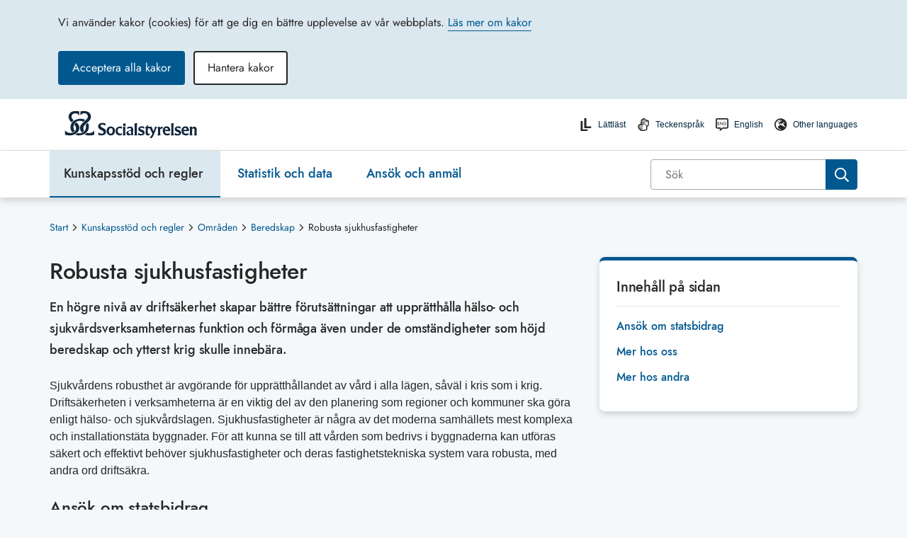

--- FILE ---
content_type: text/html; charset=utf-8
request_url: https://www.socialstyrelsen.se/kunskapsstod-och-regler/omraden/beredskap/robusta-sjukhusfastigheter/
body_size: 95486
content:



<!DOCTYPE html>
<html lang="sv">
<head>
    <meta charset="utf-8" />
    <meta http-equiv="X-UA-Compatible" content="IE=edge" />
    <meta name="viewport" content="width=device-width, initial-scale=1.0" />

    <meta property="og:type" content="website" />
    <meta property="og:site_name" content="Socialstyrelsen" />
    <meta property="og:url" content="https://www.socialstyrelsen.se/kunskapsstod-och-regler/omraden/beredskap/robusta-sjukhusfastigheter/" />
    <meta name="twitter:card" content="summary">
    <meta name="twitter:url" content="https://www.socialstyrelsen.se/kunskapsstod-och-regler/omraden/beredskap/robusta-sjukhusfastigheter/" />
    <meta name="format-detection" content="telephone=no">
            <meta property="og:title" content="Robusta sjukhusfastigheter" />
        <meta name="twitter:title" content="Robusta sjukhusfastigheter" />
            <meta property="og:image" content="https://www.socialstyrelsen.se/contentassets/0b589a3b07a543e9b695abaa69908dd9/socialstyrelsen-logotyp-delning-1200x628.jpg?w=1200&h=630&format=jpg&mode=crop" />
        <meta name="twitter:image" content="https://www.socialstyrelsen.se/contentassets/0b589a3b07a543e9b695abaa69908dd9/socialstyrelsen-logotyp-delning-1200x628.jpg?w=800&h=320&format=jpg&mode=crop" />
    
    <meta name="google-site-verification" content="6TqblZT0tCzxhglSOXKK8e-MkheuSoa99kwSG5Jbh7c" />
    <title>Robusta sjukhusfastigheter - Socialstyrelsen</title>

    <link href="https://www.socialstyrelsen.se/kunskapsstod-och-regler/omraden/beredskap/robusta-sjukhusfastigheter/" rel="canonical" />




    
    
    <link href="/bundles/css?v=Vxyeb24GvA3EwxQh5x6LVw5YzczNLBAH5yzpdzw-GZE1" rel="stylesheet"/>


    <link rel="Shortcut Icon" type="image/ico" href="/ClientResources/Images/icons/faviconsos.se.png" />

    


        <script type="application/ld+json">
        {
          "@context": "https://schema.org",
          "@type": "WebPage",
          "headline": "Robusta sjukhusfastigheter",
          "url": "https://www.socialstyrelsen.se/kunskapsstod-och-regler/omraden/beredskap/robusta-sjukhusfastigheter/",
          "datePublished": "2023-12-21",
          "dateModified": "2024-05-20",
          "publisher": {
            "@type": "Organization",
            "name": "Socialstyrelsen",
            "url": "https://www.socialstyrelsen.se"
          }
        }
        </script>

</head>

<body id="body" class="   campaign-button-colors  ">




<div id="react_0HNIKEHB0NK38"></div>
<div id="react_0HNIKEHB0NK39"></div>    <div id="react_0HNIKEHB0NK3A"></div>
    <section role="region" aria-label="G&#229; direkt till huvudinneh&#229;llet">
        <a id="skip-link" class="button drop-shadow-high-elevation"
           href="#main-content">G&#229; direkt till huvudinneh&#229;llet</a>
    </section>

    
    


<div class="siteheader__small">
    <div id="react_0HNIKEHB0NK3J"><header class="siteheader  " aria-label="Sidhuvud (för små enheter)" data-reactroot=""><noscript><div class="javascript-warning">Webbplatsen fungerar inte korrekt om du har stängt av funktionen för JavaScript.</div></noscript><div class="siteheader__top rtl"><button class="siteheader__button" aria-expanded="false" aria-controls="mobile-menu-container" aria-label="Öppna sidmenyn"><svg viewBox="0 0 24 24" class="button-open" aria-hidden="true"><use xlink:href="/Static/gfx/sprite.svg#icon-menu" href="/Static/gfx/sprite.svg#icon-menu"></use></svg><span class="button-close"><svg viewBox="0 0 24 24" class="" aria-hidden="true"><use xlink:href="/Static/gfx/sprite.svg#icon-close-menu" href="/Static/gfx/sprite.svg#icon-close-menu"></use></svg></span><span class="display-block">Meny</span></button><a href="/" class="siteheader__logo"><img src="/contentassets/0b589a3b07a543e9b695abaa69908dd9/sos-logotyp-rgb.svg" alt="Socialstyrelsen - till startsidan" width="190"/></a><button class="siteheader__button" aria-expanded="false" aria-controls="search-panel"><svg class="search-open" aria-hidden="true" width="28px" height="26px" viewBox="0 0 28 26"><g transform="translate(2.000000, 1.000000)" fill="#000000" stroke="#000000"><path d="M23.5598101,21.5565733 L16.9888918,14.9828248 C18.1667382,13.3762957 18.797706,11.4340404 18.7889085,9.44198366 C18.7664345,4.2420547 14.5607926,0.0301290775 9.36110651,9.55209229e-05 C6.87276362,-0.0111632398 4.4832692,0.973268436 2.72493502,2.73408701 C0.966600833,4.49490559 -0.0145114412,6.88584303 0.000162259029,9.37426608 C0.0226362579,14.5746684 4.22866195,18.7869778 9.42882142,18.8170114 C11.4289147,18.8256804 13.3781893,18.1873227 14.9857303,16.9972085 L14.9925875,16.9920654 L21.5575057,23.5606709 C21.9124499,23.933055 22.441341,24.0837873 22.9392584,23.9544661 C23.4371758,23.8251449 23.8258822,23.4360904 23.9547722,22.9380429 C24.0836621,22.4399954 23.9324831,21.9112127 23.5598101,21.5565733 L23.5598101,21.5565733 Z M9.42196421,16.9346341 C5.2620639,16.9107032 1.89729805,13.5412164 1.87903688,9.38112355 C1.86780922,7.39064294 2.65276362,5.47827713 4.05916612,4.06972631 C5.46556863,2.6611755 7.37668981,1.8733474 9.36710656,1.88161567 C13.5270069,1.90554653 16.8917727,5.27503334 16.9100339,9.43512618 C16.9212616,11.4256068 16.1363072,13.3379726 14.7299047,14.7465234 C13.3235021,16.1550742 11.412381,16.9429023 9.42196421,16.9346341 Z"></path></g></svg><svg viewBox="0 0 24 24" class="search-close" aria-hidden="true"><use xlink:href="/Static/gfx/sprite.svg#icon-close-menu" href="/Static/gfx/sprite.svg#icon-close-menu"></use></svg><span class="display-block">Sök</span></button></div><div id="search-panel" aria-hidden="true" class="siteheader__searchpanel"><form action="/sok/" class="search undefined" role="search" aria-label="Sök inom hela webbplatsen"><div role="combobox" aria-haspopup="listbox" aria-owns="react-autowhatever-search_mobile-siteheader" aria-expanded="false" class="react-autosuggest__container"><span class="search"><input type="search" value="" autoComplete="off" aria-autocomplete="list" aria-controls="react-autowhatever-search_mobile-siteheader" class="search__field" placeholder="Sök" id="search_mobile-siteheader" name="q" aria-label="Sök"/><input type="submit" aria-label="Sök" class="search__button" value=""/></span><div id="react-autowhatever-search_mobile-siteheader" role="listbox" class="react-autosuggest__suggestions-container"></div></div></form></div><div aria-hidden="true" class="site-menu " id="mobile-menu-container"><nav class="simple-mobile-menu" aria-label="Hierarkisk navigationsmeny för hela webbplatsen"><ul class="simple-mobile-menu__list"><li class="simple-mobile-menu__level1  simple-mobile-menu__selected path"><div class="simple-mobile-menu__mainitems d-flex justify-content-between align-items-center"><a href="/kunskapsstod-och-regler/">Kunskapsstöd och regler</a><button id="30177button" aria-expanded="false" aria-label="Kunskapsstöd och regler" aria-controls="subitemsmobile30177" class="simple-mobile-menu__button"><svg viewBox="0 0 24 24" class="simple-mobile-menu__arrow " aria-hidden="true"><use xlink:href="/Static/gfx/sprite.svg#icon-chevron-left" href="/Static/gfx/sprite.svg#icon-chevron-left"></use></svg></button></div><ul id="subitemsmobile30177" data-id="30177" class="d-none flex-wrap"><li class="simple-mobile-menu__subitem simple-mobile-menu--level2"><div class="d-flex justify-content-between align-items-center "><a href="/kunskapsstod-och-regler/omraden/" class="">Områden</a><button id="30178" aria-expanded="false" aria-label="Områden" aria-controls="subitemslevel330178" class="simple-mobile-menu__button"><svg viewBox="0 0 24 24" class="simple-mobile-menu__arrow simple-mobile-menu--arrow-level2 " aria-hidden="true"><use xlink:href="/Static/gfx/sprite.svg#icon-chevron-left" href="/Static/gfx/sprite.svg#icon-chevron-left"></use></svg></button></div><ul class="d-none" id="subitemslevel330178"><li class="simple-mobile-menu__subitem simple-mobile-menu--level3 "><a class="" href="/kunskapsstod-och-regler/omraden/barn-och-unga/">Barn och unga</a></li><li class="simple-mobile-menu__subitem simple-mobile-menu--level3 simple-mobile-menu__level2-active simple-mobile-menu__level3-active"><a class="" href="/kunskapsstod-och-regler/omraden/beredskap/">Beredskap</a></li><li class="simple-mobile-menu__subitem simple-mobile-menu--level3 "><a class="" href="/kunskapsstod-och-regler/omraden/cancer/">Cancer</a></li><li class="simple-mobile-menu__subitem simple-mobile-menu--level3 "><a class="" href="/kunskapsstod-och-regler/omraden/god-och-nara-vard/">God och nära vård</a></li><li class="simple-mobile-menu__subitem simple-mobile-menu--level3 "><a class="" href="/kunskapsstod-och-regler/omraden/organ-vavnad-celler-och-blod/">Organ, vävnad, celler och blod</a></li><li class="simple-mobile-menu__subitem simple-mobile-menu--level3 "><a class="" href="/kunskapsstod-och-regler/omraden/psykisk-ohalsa/">Psykisk ohälsa</a></li><li class="simple-mobile-menu__subitem simple-mobile-menu--level3 "><a class="" href="/kunskapsstod-och-regler/omraden/sexuell-och-reproduktiv-halsa-och-rattigheter/">Sexuell och reproduktiv hälsa och rättigheter (SRHR)</a></li><li class="simple-mobile-menu__subitem simple-mobile-menu--level3 "><a class="" href="/kunskapsstod-och-regler/omraden/aldre/">Äldre</a></li><li><a class="simple-mobile-menu__showalltext" href="/kunskapsstod-och-regler/omraden/">Visa alla områden</a></li></ul></li><li class="simple-mobile-menu__subitem simple-mobile-menu--level2"><div class="d-flex justify-content-between align-items-center "><a href="/kunskapsstod-och-regler/regler-och-riktlinjer/" class="">Regler och riktlinjer</a><button id="30179" aria-expanded="false" aria-label="Regler och riktlinjer" aria-controls="subitemslevel330179" class="simple-mobile-menu__button"><svg viewBox="0 0 24 24" class="simple-mobile-menu__arrow simple-mobile-menu--arrow-level2 " aria-hidden="true"><use xlink:href="/Static/gfx/sprite.svg#icon-chevron-left" href="/Static/gfx/sprite.svg#icon-chevron-left"></use></svg></button></div><ul class="d-none" id="subitemslevel330179"><li class="simple-mobile-menu__subitem simple-mobile-menu--level3 "><a class="" href="/kunskapsstod-och-regler/regler-och-riktlinjer/foreskrifter-och-allmanna-rad/">Föreskrifter och allmänna råd</a></li><li class="simple-mobile-menu__subitem simple-mobile-menu--level3 "><a class="" href="/kunskapsstod-och-regler/regler-och-riktlinjer/handbocker/">Handböcker</a></li><li class="simple-mobile-menu__subitem simple-mobile-menu--level3 "><a class="" href="/kunskapsstod-och-regler/regler-och-riktlinjer/meddelandeblad/">Meddelandeblad</a></li><li class="simple-mobile-menu__subitem simple-mobile-menu--level3 "><a class="" href="/kunskapsstod-och-regler/regler-och-riktlinjer/nationella-riktlinjer/">Nationella riktlinjer</a></li><li class="simple-mobile-menu__subitem simple-mobile-menu--level3 "><a class="" href="/kunskapsstod-och-regler/regler-och-riktlinjer/nationella-screeningprogram/">Nationella screeningprogram</a></li><li class="simple-mobile-menu__subitem simple-mobile-menu--level3 "><a class="" href="/kunskapsstod-och-regler/regler-och-riktlinjer/nationell-hogspecialiserad-vard/">Nationell högspecialiserad vård</a></li><li class="simple-mobile-menu__subitem simple-mobile-menu--level3 "><a class="" href="/kunskapsstod-och-regler/regler-och-riktlinjer/nationella-kunskapsstod/">Nationella kunskapsstöd</a></li><li class="simple-mobile-menu__subitem simple-mobile-menu--level3 "><a class="" href="/kunskapsstod-och-regler/regler-och-riktlinjer/forsakringsmedicin/">Försäkringsmedicin</a></li><li><a class="simple-mobile-menu__showalltext" href="/kunskapsstod-och-regler/regler-och-riktlinjer/">Visa allt </a></li></ul></li><li class="simple-mobile-menu__subitem simple-mobile-menu--level2"><div class="d-flex justify-content-between align-items-center "><a href="/kunskapsstod-och-regler/utbildning/" class="">Utbildning</a><button id="194" aria-expanded="false" aria-label="Utbildning" aria-controls="subitemslevel3194" class="simple-mobile-menu__button"><svg viewBox="0 0 24 24" class="simple-mobile-menu__arrow simple-mobile-menu--arrow-level2 " aria-hidden="true"><use xlink:href="/Static/gfx/sprite.svg#icon-chevron-left" href="/Static/gfx/sprite.svg#icon-chevron-left"></use></svg></button></div><ul class="d-none" id="subitemslevel3194"><li class="simple-mobile-menu__subitem simple-mobile-menu--level3 "><a class="" href="/kunskapsstod-och-regler/utbildning/juridiskt-stod-for-dokumentation/">Juridiskt stöd för dokumentation</a></li><li class="simple-mobile-menu__subitem simple-mobile-menu--level3 "><a class="" href="/kunskapsstod-och-regler/utbildning/kursamnen/">Kursämnen för ST-läkare</a></li><li class="simple-mobile-menu__subitem simple-mobile-menu--level3 "><a class="" href="/kunskapsstod-och-regler/utbildning/sidotjanstgoring-i-primarvarden-for-st-lakare/">Sidotjänstgöring i primärvården för ST-läkare</a></li><li class="simple-mobile-menu__subitem simple-mobile-menu--level3 "><a class="" href="/kunskapsstod-och-regler/utbildning/sk-kurser/">SK-kurser för läkare</a></li><li class="simple-mobile-menu__subitem simple-mobile-menu--level3 "><a class="" href="https://utbildning.socialstyrelsen.se/learn/signin">Socialstyrelsens utbildningsportal</a></li><li class="simple-mobile-menu__subitem simple-mobile-menu--level3 "><a class="" href="/kunskapsstod-och-regler/utbildning/stod-till-handledarutbildning--lakarnas-st/">Stöd till handledarutbildning – läkarnas ST</a></li></ul></li><li class="simple-mobile-menu__subitem simple-mobile-menu--level2"><div class="d-flex justify-content-between align-items-center "><a href="/kunskapsstod-och-regler/kompetensforsorjning/" class="">Kompetensförsörjning</a><button id="4234" aria-expanded="false" aria-label="Kompetensförsörjning" aria-controls="subitemslevel34234" class="simple-mobile-menu__button"><svg viewBox="0 0 24 24" class="simple-mobile-menu__arrow simple-mobile-menu--arrow-level2 " aria-hidden="true"><use xlink:href="/Static/gfx/sprite.svg#icon-chevron-left" href="/Static/gfx/sprite.svg#icon-chevron-left"></use></svg></button></div><ul class="d-none" id="subitemslevel34234"><li class="simple-mobile-menu__subitem simple-mobile-menu--level3 "><a class="" href="/kunskapsstod-och-regler/kompetensforsorjning/framtidsscenarier/">Framtidsscenarier</a></li><li class="simple-mobile-menu__subitem simple-mobile-menu--level3 "><a class="" href="/kunskapsstod-och-regler/kompetensforsorjning/nationella-planeringsstodet/">Nationella planeringsstödet</a></li></ul></li></ul></li><li class="simple-mobile-menu__level1   "><div class="simple-mobile-menu__mainitems d-flex justify-content-between align-items-center"><a href="/statistik-och-data/">Statistik och data</a><button id="109button" aria-expanded="false" aria-label="Statistik och data" aria-controls="subitemsmobile109" class="simple-mobile-menu__button"><svg viewBox="0 0 24 24" class="simple-mobile-menu__arrow " aria-hidden="true"><use xlink:href="/Static/gfx/sprite.svg#icon-chevron-left" href="/Static/gfx/sprite.svg#icon-chevron-left"></use></svg></button></div><ul id="subitemsmobile109" data-id="109" class="d-none flex-wrap"><li class="simple-mobile-menu__subitem simple-mobile-menu--level2"><div class="d-flex justify-content-between align-items-center "><a href="/statistik-och-data/register/" class="">Register</a><button id="174" aria-expanded="false" aria-label="Register" aria-controls="subitemslevel3174" class="simple-mobile-menu__button"><svg viewBox="0 0 24 24" class="simple-mobile-menu__arrow simple-mobile-menu--arrow-level2 " aria-hidden="true"><use xlink:href="/Static/gfx/sprite.svg#icon-chevron-left" href="/Static/gfx/sprite.svg#icon-chevron-left"></use></svg></button></div><ul class="d-none" id="subitemslevel3174"><li class="simple-mobile-menu__subitem simple-mobile-menu--level3 "><a class="" href="/statistik-och-data/register/dodsorsaksregistret/">Dödsorsaksregistret</a></li><li class="simple-mobile-menu__subitem simple-mobile-menu--level3 "><a class="" href="/statistik-och-data/register/cancerregistret/">Cancerregistret</a></li><li class="simple-mobile-menu__subitem simple-mobile-menu--level3 "><a class="" href="/statistik-och-data/register/medicinska-fodelseregistret/">Medicinska födelseregistret</a></li><li class="simple-mobile-menu__subitem simple-mobile-menu--level3 "><a class="" href="/statistik-och-data/register/patientregistret/">Patientregistret</a></li><li class="simple-mobile-menu__subitem simple-mobile-menu--level3 "><a class="" href="/statistik-och-data/register/lamna-uppgifter-till-register/">Lämna uppgifter till register och statistik</a></li><li><a class="simple-mobile-menu__showalltext" href="/statistik-och-data/register/">Visa alla register</a></li></ul></li><li class="simple-mobile-menu__subitem simple-mobile-menu--level2"><div class="d-flex justify-content-between align-items-center "><a href="/statistik-och-data/statistik/" class="">Statistik</a><button id="167" aria-expanded="false" aria-label="Statistik" aria-controls="subitemslevel3167" class="simple-mobile-menu__button"><svg viewBox="0 0 24 24" class="simple-mobile-menu__arrow simple-mobile-menu--arrow-level2 " aria-hidden="true"><use xlink:href="/Static/gfx/sprite.svg#icon-chevron-left" href="/Static/gfx/sprite.svg#icon-chevron-left"></use></svg></button></div><ul class="d-none" id="subitemslevel3167"><li class="simple-mobile-menu__subitem simple-mobile-menu--level3 "><a class="" href="/statistik-och-data/statistik/alla-statistikamnen/">Statistikämnen</a></li><li class="simple-mobile-menu__subitem simple-mobile-menu--level3 "><a class="" href="/statistik-och-data/statistik/publiceringskalender-for-statistik/">Publiceringskalender</a></li><li class="simple-mobile-menu__subitem simple-mobile-menu--level3 "><a class="" href="/statistik-och-data/statistik/statistikdatabasen/">Statistikdatabas</a></li><li class="simple-mobile-menu__subitem simple-mobile-menu--level3 "><a class="" href="https://bestalladata.socialstyrelsen.se/">Beställa data och statistik</a></li><li class="simple-mobile-menu__subitem simple-mobile-menu--level3 "><a class="" href="/statistik-och-data/statistik/om-statistiken/">Om statistiken</a></li><li class="simple-mobile-menu__subitem simple-mobile-menu--level3 "><a class="" href="/statistik-och-data/statistik/for-utvecklare/">För utvecklare</a></li><li><a class="simple-mobile-menu__showalltext" href="/statistik-och-data/statistik/">Visa allt</a></li></ul></li><li class="simple-mobile-menu__subitem simple-mobile-menu--level2"><div class="d-flex justify-content-between align-items-center "><a href="/statistik-och-data/klassifikationer-och-koder/" class="">Klassifikationer och koder</a><button id="147" aria-expanded="false" aria-label="Klassifikationer och koder" aria-controls="subitemslevel3147" class="simple-mobile-menu__button"><svg viewBox="0 0 24 24" class="simple-mobile-menu__arrow simple-mobile-menu--arrow-level2 " aria-hidden="true"><use xlink:href="/Static/gfx/sprite.svg#icon-chevron-left" href="/Static/gfx/sprite.svg#icon-chevron-left"></use></svg></button></div><ul class="d-none" id="subitemslevel3147"><li class="simple-mobile-menu__subitem simple-mobile-menu--level3 "><a class="" href="https://klassifikationer.socialstyrelsen.se/">Söktjänst för klassifikationer</a></li><li class="simple-mobile-menu__subitem simple-mobile-menu--level3 "><a class="" href="/statistik-och-data/klassifikationer-och-koder/kodtextfiler/">Ladda ner filer för klassifikationer</a></li><li class="simple-mobile-menu__subitem simple-mobile-menu--level3 "><a class="" href="/statistik-och-data/klassifikationer-och-koder/icd-10/">ICD-10</a></li><li class="simple-mobile-menu__subitem simple-mobile-menu--level3 "><a class="" href="/statistik-och-data/klassifikationer-och-koder/kva/">KVÅ</a></li><li class="simple-mobile-menu__subitem simple-mobile-menu--level3 "><a class="" href="/statistik-och-data/klassifikationer-och-koder/icf/">ICF</a></li><li class="simple-mobile-menu__subitem simple-mobile-menu--level3 "><a class="" href="/statistik-och-data/klassifikationer-och-koder/ksi/">KSI</a></li><li><a class="simple-mobile-menu__showalltext" href="/statistik-och-data/klassifikationer-och-koder/">Visa allt </a></li></ul></li><li class="simple-mobile-menu__subitem simple-mobile-menu--level2"><div class="d-flex justify-content-between align-items-center "><a href="/statistik-och-data/oppna-jamforelser/" class="">Öppna jämförelser</a><button id="168" aria-expanded="false" aria-label="Öppna jämförelser" aria-controls="subitemslevel3168" class="simple-mobile-menu__button"><svg viewBox="0 0 24 24" class="simple-mobile-menu__arrow simple-mobile-menu--arrow-level2 " aria-hidden="true"><use xlink:href="/Static/gfx/sprite.svg#icon-chevron-left" href="/Static/gfx/sprite.svg#icon-chevron-left"></use></svg></button></div><ul class="d-none" id="subitemslevel3168"><li class="simple-mobile-menu__subitem simple-mobile-menu--level3 "><a class="" href="/statistik-och-data/oppna-jamforelser/halso-och-sjukvard/">Hälso- och sjukvård</a></li><li class="simple-mobile-menu__subitem simple-mobile-menu--level3 "><a class="" href="/statistik-och-data/oppna-jamforelser/kommunal-halso-och-sjukvard/">Kommunal hälso- och sjukvård</a></li><li class="simple-mobile-menu__subitem simple-mobile-menu--level3 "><a class="" href="/statistik-och-data/oppna-jamforelser/socialtjanst/">Socialtjänst</a></li><li class="simple-mobile-menu__subitem simple-mobile-menu--level3 "><a class="" href="https://px.socialstyrelsen.se/pxweb/sv/Nationella indikatorer för hälso- och sjukvård/">Jämförelseverktyget</a></li><li class="simple-mobile-menu__subitem simple-mobile-menu--level3 "><a class="" href="https://aldreguiden.se/">Äldreguiden</a></li><li><a class="simple-mobile-menu__showalltext" href="/statistik-och-data/oppna-jamforelser/">Visa allt </a></li></ul></li><li class="simple-mobile-menu__subitem simple-mobile-menu--level2"><div class="d-flex justify-content-between align-items-center "><a href="/statistik-och-data/oppna-data/" class="">Öppna data</a><button id="24720" aria-expanded="false" aria-label="Öppna data" aria-controls="subitemslevel324720" class="simple-mobile-menu__button"><svg viewBox="0 0 24 24" class="simple-mobile-menu__arrow simple-mobile-menu--arrow-level2 " aria-hidden="true"><use xlink:href="/Static/gfx/sprite.svg#icon-chevron-left" href="/Static/gfx/sprite.svg#icon-chevron-left"></use></svg></button></div><ul class="d-none" id="subitemslevel324720"><li class="simple-mobile-menu__subitem simple-mobile-menu--level3 "><a class="" href="/statistik-och-data/oppna-data/forsakringsmedicinskt-beslutsstod/">Försäkringsmedicinskt beslutsstöd</a></li><li class="simple-mobile-menu__subitem simple-mobile-menu--level3 "><a class="" href="/statistik-och-data/oppna-data/karttjanster/">Karttjänster</a></li><li class="simple-mobile-menu__subitem simple-mobile-menu--level3 "><a class="" href="/statistik-och-data/oppna-data/statistikdatabaser/">Statistikdatabaser</a></li><li class="simple-mobile-menu__subitem simple-mobile-menu--level3 "><a class="" href="/statistik-och-data/oppna-data/termbanken/">Termbanken</a></li></ul></li><li class="simple-mobile-menu__subitem simple-mobile-menu--level2"><div class="d-flex justify-content-between align-items-center "><a href="/statistik-och-data/indikatorer/" class="">Analysverktyg och indikatorer</a><button id="46818" aria-expanded="false" aria-label="Analysverktyg och indikatorer" aria-controls="subitemslevel346818" class="simple-mobile-menu__button"><svg viewBox="0 0 24 24" class="simple-mobile-menu__arrow simple-mobile-menu--arrow-level2 " aria-hidden="true"><use xlink:href="/Static/gfx/sprite.svg#icon-chevron-left" href="/Static/gfx/sprite.svg#icon-chevron-left"></use></svg></button></div><ul class="d-none" id="subitemslevel346818"><li class="simple-mobile-menu__subitem simple-mobile-menu--level3 "><a class="" href="/statistik-och-data/indikatorer/indikatorbibliotek/">Indikatorbibliotek</a></li><li class="simple-mobile-menu__subitem simple-mobile-menu--level3 "><a class="" href="/statistik-och-data/indikatorer/analysverktyget/">Analysverktyget</a></li></ul></li><li class="simple-mobile-menu__subitem simple-mobile-menu--level2"><div class="d-flex justify-content-between align-items-center "><a href="/statistik-och-data/socialstyrelsens-analyser/" class="">Socialstyrelsens analyser</a><button id="41943" aria-expanded="false" aria-label="Socialstyrelsens analyser" aria-controls="subitemslevel341943" class="simple-mobile-menu__button"><svg viewBox="0 0 24 24" class="simple-mobile-menu__arrow simple-mobile-menu--arrow-level2 " aria-hidden="true"><use xlink:href="/Static/gfx/sprite.svg#icon-chevron-left" href="/Static/gfx/sprite.svg#icon-chevron-left"></use></svg></button></div><ul class="d-none" id="subitemslevel341943"><li class="simple-mobile-menu__subitem simple-mobile-menu--level3 "><a class="" href="/statistik-och-data/socialstyrelsens-analyser/planerade-och-pagaende-analyser/">Planerade och pågående analyser</a></li></ul></li><li class="simple-mobile-menu__subitem simple-mobile-menu--level2"><div class="d-flex justify-content-between align-items-center "><a href="/statistik-och-data/register-och-statistik/" class="">Frågor om register, statistik och databeställningar</a></div><ul class="d-none" id="subitemslevel378342"></ul></li></ul></li><li class="simple-mobile-menu__level1   "><div class="simple-mobile-menu__mainitems d-flex justify-content-between align-items-center"><a href="/ansok-och-anmal/">Ansök och anmäl</a><button id="110button" aria-expanded="false" aria-label="Ansök och anmäl" aria-controls="subitemsmobile110" class="simple-mobile-menu__button"><svg viewBox="0 0 24 24" class="simple-mobile-menu__arrow " aria-hidden="true"><use xlink:href="/Static/gfx/sprite.svg#icon-chevron-left" href="/Static/gfx/sprite.svg#icon-chevron-left"></use></svg></button></div><ul id="subitemsmobile110" data-id="110" class="d-none flex-wrap"><li class="simple-mobile-menu__subitem simple-mobile-menu--level2"><div class="d-flex justify-content-between align-items-center "><a href="/ansok-och-anmal/blanketter/" class="">Blanketter</a><button id="143" aria-expanded="false" aria-label="Blanketter" aria-controls="subitemslevel3143" class="simple-mobile-menu__button"><svg viewBox="0 0 24 24" class="simple-mobile-menu__arrow simple-mobile-menu--arrow-level2 " aria-hidden="true"><use xlink:href="/Static/gfx/sprite.svg#icon-chevron-left" href="/Static/gfx/sprite.svg#icon-chevron-left"></use></svg></button></div><ul class="d-none" id="subitemslevel3143"><li class="simple-mobile-menu__subitem simple-mobile-menu--level3 "><a class="" href="/ansok-och-anmal/blanketter/blanketter-till-ivo/">Blanketter till IVO</a></li><li class="simple-mobile-menu__subitem simple-mobile-menu--level3 "><a class="" href="/ansok-och-anmal/blanketter/blanketter-legitimation/">Blanketter för ansökan om legitimation och intyg</a></li></ul></li><li class="simple-mobile-menu__subitem simple-mobile-menu--level2"><div class="d-flex justify-content-between align-items-center "><a href="/ansok-och-anmal/ansok/" class="">Ansök</a><button id="30203" aria-expanded="false" aria-label="Ansök" aria-controls="subitemslevel330203" class="simple-mobile-menu__button"><svg viewBox="0 0 24 24" class="simple-mobile-menu__arrow simple-mobile-menu--arrow-level2 " aria-hidden="true"><use xlink:href="/Static/gfx/sprite.svg#icon-chevron-left" href="/Static/gfx/sprite.svg#icon-chevron-left"></use></svg></button></div><ul class="d-none" id="subitemslevel330203"><li class="simple-mobile-menu__subitem simple-mobile-menu--level3 "><a class="" href="/ansok-och-anmal/ansok/att-andra-juridiskt-kon--ny-lag-1-juli-2025/">Att ändra juridiskt kön – ny lag 1 juli 2025</a></li><li class="simple-mobile-menu__subitem simple-mobile-menu--level3 "><a class="" href="https://legitimation.socialstyrelsen.se/skyddad-yrkestitel-for-underskoterska/">Skyddad yrkestitel undersköterska</a></li><li class="simple-mobile-menu__subitem simple-mobile-menu--level3 "><a class="" href="https://statsbidrag.socialstyrelsen.se/">Statsbidrag</a></li><li class="simple-mobile-menu__subitem simple-mobile-menu--level3 "><a class="" href="https://legitimation.socialstyrelsen.se/">Legitimation och specialistkompetens</a></li><li class="simple-mobile-menu__subitem simple-mobile-menu--level3 "><a class="" href="/ansok-och-anmal/ansok/forordnande-som-sakkunnig-lakare-till-allman-forvaltningsdomstol/">Förordnande som läkare till förvaltningsdomstol</a></li></ul></li><li class="simple-mobile-menu__subitem simple-mobile-menu--level2"><div class="d-flex justify-content-between align-items-center "><a href="/ansok-och-anmal/anmal/" class="">Anmäl</a><button id="30204" aria-expanded="false" aria-label="Anmäl" aria-controls="subitemslevel330204" class="simple-mobile-menu__button"><svg viewBox="0 0 24 24" class="simple-mobile-menu__arrow simple-mobile-menu--arrow-level2 " aria-hidden="true"><use xlink:href="/Static/gfx/sprite.svg#icon-chevron-left" href="/Static/gfx/sprite.svg#icon-chevron-left"></use></svg></button></div><ul class="d-none" id="subitemslevel330204"><li class="simple-mobile-menu__subitem simple-mobile-menu--level3 "><a class="" href="/donationsregistret/">Donationsregistret</a></li><li class="simple-mobile-menu__subitem simple-mobile-menu--level3 "><a class="" href="/ansok-och-anmal/anmal/inte-nojd-med-varden-eller-tandvarden/">Om du inte är nöjd</a></li></ul></li><li class="simple-mobile-menu__subitem simple-mobile-menu--level2"><div class="d-flex justify-content-between align-items-center "><a href="/ansok-och-anmal/tillstand-och-intyg/" class="">Tillstånd och intyg</a><button id="4571" aria-expanded="false" aria-label="Tillstånd och intyg" aria-controls="subitemslevel34571" class="simple-mobile-menu__button"><svg viewBox="0 0 24 24" class="simple-mobile-menu__arrow simple-mobile-menu--arrow-level2 " aria-hidden="true"><use xlink:href="/Static/gfx/sprite.svg#icon-chevron-left" href="/Static/gfx/sprite.svg#icon-chevron-left"></use></svg></button></div><ul class="d-none" id="subitemslevel34571"><li class="simple-mobile-menu__subitem simple-mobile-menu--level3 "><a class="" href="/ansok-och-anmal/tillstand-och-intyg/ansokan-om-import-av-frysta-spermier/">Import av frysta spermier</a></li><li class="simple-mobile-menu__subitem simple-mobile-menu--level3 "><a class="" href="/ansok-och-anmal/tillstand-och-intyg/overforing-av-rattspsykiatrisk-vard/">Överföring av rättspsykiatrisk vård</a></li><li><a class="simple-mobile-menu__showalltext" href="/ansok-och-anmal/tillstand-och-intyg/">Visa alla</a></li></ul></li></ul></li></ul></nav><div class="site-menu__functions"><div class="site-menu__functions-header"><a href="/om-socialstyrelsen/nationella-minoriteter/" class="site-menu__function-item" lang="en"><svg viewBox="0 0 24 24" class="" aria-hidden="true"><use xlink:href="/Static/gfx/sprite.svg#icon-globe-europe" href="/Static/gfx/sprite.svg#icon-globe-europe"></use></svg><span class="functionlink__text">Other languages</span></a><a href="/en/" class="site-menu__function-item" lang="en"><svg viewBox="0 0 24 24" class="functionlink__isEnglish" aria-hidden="true"><use xlink:href="/Static/gfx/sprite.svg#icon-language-eng" href="/Static/gfx/sprite.svg#icon-language-eng"></use></svg><span class="functionlink__text">English</span></a><a href="/teckensprak/" class="site-menu__function-item"><svg viewBox="0 0 24 24" class="" aria-hidden="true"><use xlink:href="/Static/gfx/sprite.svg#icon-sign-language" href="/Static/gfx/sprite.svg#icon-sign-language"></use></svg><span class="functionlink__text">Teckenspråk</span></a><a href="/lattlast/" class="site-menu__function-item"><svg viewBox="0 0 24 24" class="" aria-hidden="true"><use xlink:href="/Static/gfx/sprite.svg#icon-language-lattlast" href="/Static/gfx/sprite.svg#icon-language-lattlast"></use></svg><span class="functionlink__text">Lättläst</span></a></div></div></div></header></div>



</div>

    <header class="siteheader siteheader__large siteheader-megamenu" aria-label="Sidhuvud">
        <noscript>
            <div data-nosnippet class="javascript-warning">
                Webbplatsen fungerar inte korrekt om du har stängt av funktionen för JavaScript.
            </div>
        </noscript>
        <div class="container header__upper">
            <div class="row">
                <div class="col d-flex justify-content-between">
                    <a href="/" class="siteheader__logo" >
                        <img src="/contentassets/0b589a3b07a543e9b695abaa69908dd9/sos-logotyp-rgb.svg" alt="Socialstyrelsen - till startsidan" width="190" />
                    </a>
                    <div class="siteheader__functions">
                        <div class="siteheader__functions">
                                <a class="functionlink" href="/lattlast/">
                                    <div id="react_0HNIKEHB0NK3L"><svg viewBox="0 0 24 24" class="" aria-hidden="true" data-reactroot=""><use xlink:href="/Static/gfx/sprite.svg#icon-language-lattlast" href="/Static/gfx/sprite.svg#icon-language-lattlast"></use></svg></div>
                                    <span class="functionlink__text">L&#228;ttl&#228;st</span>
                                </a>

                                <a class="functionlink" href="/teckensprak/">
                                    <div id="react_0HNIKEHB0NK3M"><svg viewBox="0 0 24 24" class="" aria-hidden="true" data-reactroot=""><use xlink:href="/Static/gfx/sprite.svg#icon-sign-language" href="/Static/gfx/sprite.svg#icon-sign-language"></use></svg></div>
                                    <span class="functionlink__text">Teckenspr&#229;k</span>
                                </a>

                                <a class="functionlink" lang="en" href="/en/">
                                    <div id="react_0HNIKEHB0NK3N"><svg viewBox="0 0 24 24" class="" aria-hidden="true" data-reactroot=""><use xlink:href="/Static/gfx/sprite.svg#icon-language-eng" href="/Static/gfx/sprite.svg#icon-language-eng"></use></svg></div>
                                    <span class="functionlink__text">English</span>
                                </a>
                            <a class="functionlink" lang="en" href="/om-socialstyrelsen/nationella-minoriteter/">
                                <div id="react_0HNIKEHB0NK3O"><svg viewBox="0 0 24 24" class="" aria-hidden="true" data-reactroot=""><use xlink:href="/Static/gfx/sprite.svg#icon-globe-europe" href="/Static/gfx/sprite.svg#icon-globe-europe"></use></svg></div>
                                <span class="functionlink__text">Other languages</span>
                            </a>
                        </div>

                    </div>
                </div>
            </div>
        </div>
        <hr class="header__hr" />
        <div id="react_0HNIKEHB0NK47"><div id="megamenufixed" class="mega-menu__wrapper drop-shadow-high-elevation "><div class="container"><div class="row"><div class="col d-flex justify-content-between align-items-center"><nav aria-label="huvudmeny"><ul class="mega-menu__main-level"><li aria-labelledby="30177" class="mega-menu__level1 mega-menu__selected path"><button id="30177" aria-expanded="false" aria-label="Kunskapsstöd och regler" aria-controls="subitems30177" class="mega-menu__button ">Kunskapsstöd och regler</button><div class="mega-menu__content drop-shadow-high-elevation "><div class=" container"><div class="row"><ul id="subitems30177" data-id="30177" class="mega-menu__secondary-level col-12 flex-wrap"><li aria-labelledby="30178level2" class="col-3 mega-menu__level2-item "><a id="30178level2" href="/kunskapsstod-och-regler/omraden/" class="mega-menu__level-2 mega-menu__link">Områden</a><svg viewBox="0 0 24 24" class="mega-menu__icon" aria-hidden="true"><use xlink:href="/Static/gfx/sprite.svg#icon-chevron-left" href="/Static/gfx/sprite.svg#icon-chevron-left"></use></svg><ul class="mega-menu__third-level"><li class="mega-menu__level3-item "><a class="mega-menu__link" href="/kunskapsstod-och-regler/omraden/barn-och-unga/">Barn och unga</a></li><li class="mega-menu__level3-item mega-menu__active"><a class="mega-menu__link" href="/kunskapsstod-och-regler/omraden/beredskap/">Beredskap</a></li><li class="mega-menu__level3-item "><a class="mega-menu__link" href="/kunskapsstod-och-regler/omraden/cancer/">Cancer</a></li><li class="mega-menu__level3-item "><a class="mega-menu__link" href="/kunskapsstod-och-regler/omraden/god-och-nara-vard/">God och nära vård</a></li><li class="mega-menu__level3-item "><a class="mega-menu__link" href="/kunskapsstod-och-regler/omraden/organ-vavnad-celler-och-blod/">Organ, vävnad, celler och blod</a></li><li class="mega-menu__level3-item "><a class="mega-menu__link" href="/kunskapsstod-och-regler/omraden/psykisk-ohalsa/">Psykisk ohälsa</a></li><li class="mega-menu__level3-item "><a class="mega-menu__link" href="/kunskapsstod-och-regler/omraden/sexuell-och-reproduktiv-halsa-och-rattigheter/">Sexuell och reproduktiv hälsa och rättigheter (SRHR)</a></li><li class="mega-menu__level3-item "><a class="mega-menu__link" href="/kunskapsstod-och-regler/omraden/aldre/">Äldre</a></li><li><a class="mega-menu__showalltext" href="/kunskapsstod-och-regler/omraden/">Visa alla områden</a></li></ul></li><li aria-labelledby="30179level2" class="col-3 mega-menu__level2-item "><a id="30179level2" href="/kunskapsstod-och-regler/regler-och-riktlinjer/" class="mega-menu__level-2 mega-menu__link">Regler och riktlinjer</a><svg viewBox="0 0 24 24" class="mega-menu__icon" aria-hidden="true"><use xlink:href="/Static/gfx/sprite.svg#icon-chevron-left" href="/Static/gfx/sprite.svg#icon-chevron-left"></use></svg><ul class="mega-menu__third-level"><li class="mega-menu__level3-item "><a class="mega-menu__link" href="/kunskapsstod-och-regler/regler-och-riktlinjer/foreskrifter-och-allmanna-rad/">Föreskrifter och allmänna råd</a></li><li class="mega-menu__level3-item "><a class="mega-menu__link" href="/kunskapsstod-och-regler/regler-och-riktlinjer/handbocker/">Handböcker</a></li><li class="mega-menu__level3-item "><a class="mega-menu__link" href="/kunskapsstod-och-regler/regler-och-riktlinjer/meddelandeblad/">Meddelandeblad</a></li><li class="mega-menu__level3-item "><a class="mega-menu__link" href="/kunskapsstod-och-regler/regler-och-riktlinjer/nationella-riktlinjer/">Nationella riktlinjer</a></li><li class="mega-menu__level3-item "><a class="mega-menu__link" href="/kunskapsstod-och-regler/regler-och-riktlinjer/nationella-screeningprogram/">Nationella screeningprogram</a></li><li class="mega-menu__level3-item "><a class="mega-menu__link" href="/kunskapsstod-och-regler/regler-och-riktlinjer/nationell-hogspecialiserad-vard/">Nationell högspecialiserad vård</a></li><li class="mega-menu__level3-item "><a class="mega-menu__link" href="/kunskapsstod-och-regler/regler-och-riktlinjer/nationella-kunskapsstod/">Nationella kunskapsstöd</a></li><li class="mega-menu__level3-item "><a class="mega-menu__link" href="/kunskapsstod-och-regler/regler-och-riktlinjer/forsakringsmedicin/">Försäkringsmedicin</a></li><li><a class="mega-menu__showalltext" href="/kunskapsstod-och-regler/regler-och-riktlinjer/">Visa allt </a></li></ul></li><li aria-labelledby="194level2" class="col-3 mega-menu__level2-item "><a id="194level2" href="/kunskapsstod-och-regler/utbildning/" class="mega-menu__level-2 mega-menu__link">Utbildning</a><svg viewBox="0 0 24 24" class="mega-menu__icon" aria-hidden="true"><use xlink:href="/Static/gfx/sprite.svg#icon-chevron-left" href="/Static/gfx/sprite.svg#icon-chevron-left"></use></svg><ul class="mega-menu__third-level"><li class="mega-menu__level3-item "><a class="mega-menu__link" href="/kunskapsstod-och-regler/utbildning/juridiskt-stod-for-dokumentation/">Juridiskt stöd för dokumentation</a></li><li class="mega-menu__level3-item "><a class="mega-menu__link" href="/kunskapsstod-och-regler/utbildning/kursamnen/">Kursämnen för ST-läkare</a></li><li class="mega-menu__level3-item "><a class="mega-menu__link" href="/kunskapsstod-och-regler/utbildning/sidotjanstgoring-i-primarvarden-for-st-lakare/">Sidotjänstgöring i primärvården för ST-läkare</a></li><li class="mega-menu__level3-item "><a class="mega-menu__link" href="/kunskapsstod-och-regler/utbildning/sk-kurser/">SK-kurser för läkare</a></li><li class="mega-menu__level3-item "><a class="mega-menu__link" href="https://utbildning.socialstyrelsen.se/learn/signin">Socialstyrelsens utbildningsportal</a></li><li class="mega-menu__level3-item "><a class="mega-menu__link" href="/kunskapsstod-och-regler/utbildning/stod-till-handledarutbildning--lakarnas-st/">Stöd till handledarutbildning – läkarnas ST</a></li></ul></li><li aria-labelledby="4234level2" class="col-3 mega-menu__level2-item "><a id="4234level2" href="/kunskapsstod-och-regler/kompetensforsorjning/" class="mega-menu__level-2 mega-menu__link">Kompetensförsörjning</a><svg viewBox="0 0 24 24" class="mega-menu__icon" aria-hidden="true"><use xlink:href="/Static/gfx/sprite.svg#icon-chevron-left" href="/Static/gfx/sprite.svg#icon-chevron-left"></use></svg><ul class="mega-menu__third-level"><li class="mega-menu__level3-item "><a class="mega-menu__link" href="/kunskapsstod-och-regler/kompetensforsorjning/framtidsscenarier/">Framtidsscenarier</a></li><li class="mega-menu__level3-item "><a class="mega-menu__link" href="/kunskapsstod-och-regler/kompetensforsorjning/nationella-planeringsstodet/">Nationella planeringsstödet</a></li></ul></li></ul></div></div></div></li><li aria-labelledby="109" class="mega-menu__level1  "><button id="109" aria-expanded="false" aria-label="Statistik och data" aria-controls="subitems109" class="mega-menu__button ">Statistik och data</button><div class="mega-menu__content drop-shadow-high-elevation "><div class=" container"><div class="row"><ul id="subitems109" data-id="109" class="mega-menu__secondary-level col-12 flex-wrap"><li aria-labelledby="174level2" class="col-3 mega-menu__level2-item "><a id="174level2" href="/statistik-och-data/register/" class="mega-menu__level-2 mega-menu__link">Register</a><svg viewBox="0 0 24 24" class="mega-menu__icon" aria-hidden="true"><use xlink:href="/Static/gfx/sprite.svg#icon-chevron-left" href="/Static/gfx/sprite.svg#icon-chevron-left"></use></svg><ul class="mega-menu__third-level"><li class="mega-menu__level3-item "><a class="mega-menu__link" href="/statistik-och-data/register/dodsorsaksregistret/">Dödsorsaksregistret</a></li><li class="mega-menu__level3-item "><a class="mega-menu__link" href="/statistik-och-data/register/cancerregistret/">Cancerregistret</a></li><li class="mega-menu__level3-item "><a class="mega-menu__link" href="/statistik-och-data/register/medicinska-fodelseregistret/">Medicinska födelseregistret</a></li><li class="mega-menu__level3-item "><a class="mega-menu__link" href="/statistik-och-data/register/patientregistret/">Patientregistret</a></li><li class="mega-menu__level3-item "><a class="mega-menu__link" href="/statistik-och-data/register/lamna-uppgifter-till-register/">Lämna uppgifter till register och statistik</a></li><li><a class="mega-menu__showalltext" href="/statistik-och-data/register/">Visa alla register</a></li></ul></li><li aria-labelledby="167level2" class="col-3 mega-menu__level2-item "><a id="167level2" href="/statistik-och-data/statistik/" class="mega-menu__level-2 mega-menu__link">Statistik</a><svg viewBox="0 0 24 24" class="mega-menu__icon" aria-hidden="true"><use xlink:href="/Static/gfx/sprite.svg#icon-chevron-left" href="/Static/gfx/sprite.svg#icon-chevron-left"></use></svg><ul class="mega-menu__third-level"><li class="mega-menu__level3-item "><a class="mega-menu__link" href="/statistik-och-data/statistik/alla-statistikamnen/">Statistikämnen</a></li><li class="mega-menu__level3-item "><a class="mega-menu__link" href="/statistik-och-data/statistik/publiceringskalender-for-statistik/">Publiceringskalender</a></li><li class="mega-menu__level3-item "><a class="mega-menu__link" href="/statistik-och-data/statistik/statistikdatabasen/">Statistikdatabas</a></li><li class="mega-menu__level3-item "><a class="mega-menu__link" href="https://bestalladata.socialstyrelsen.se/">Beställa data och statistik</a></li><li class="mega-menu__level3-item "><a class="mega-menu__link" href="/statistik-och-data/statistik/om-statistiken/">Om statistiken</a></li><li class="mega-menu__level3-item "><a class="mega-menu__link" href="/statistik-och-data/statistik/for-utvecklare/">För utvecklare</a></li><li><a class="mega-menu__showalltext" href="/statistik-och-data/statistik/">Visa allt</a></li></ul></li><li aria-labelledby="147level2" class="col-3 mega-menu__level2-item "><a id="147level2" href="/statistik-och-data/klassifikationer-och-koder/" class="mega-menu__level-2 mega-menu__link">Klassifikationer och koder</a><svg viewBox="0 0 24 24" class="mega-menu__icon" aria-hidden="true"><use xlink:href="/Static/gfx/sprite.svg#icon-chevron-left" href="/Static/gfx/sprite.svg#icon-chevron-left"></use></svg><ul class="mega-menu__third-level"><li class="mega-menu__level3-item "><a class="mega-menu__link" href="https://klassifikationer.socialstyrelsen.se/">Söktjänst för klassifikationer</a></li><li class="mega-menu__level3-item "><a class="mega-menu__link" href="/statistik-och-data/klassifikationer-och-koder/kodtextfiler/">Ladda ner filer för klassifikationer</a></li><li class="mega-menu__level3-item "><a class="mega-menu__link" href="/statistik-och-data/klassifikationer-och-koder/icd-10/">ICD-10</a></li><li class="mega-menu__level3-item "><a class="mega-menu__link" href="/statistik-och-data/klassifikationer-och-koder/kva/">KVÅ</a></li><li class="mega-menu__level3-item "><a class="mega-menu__link" href="/statistik-och-data/klassifikationer-och-koder/icf/">ICF</a></li><li class="mega-menu__level3-item "><a class="mega-menu__link" href="/statistik-och-data/klassifikationer-och-koder/ksi/">KSI</a></li><li><a class="mega-menu__showalltext" href="/statistik-och-data/klassifikationer-och-koder/">Visa allt </a></li></ul></li><li aria-labelledby="168level2" class="col-3 mega-menu__level2-item "><a id="168level2" href="/statistik-och-data/oppna-jamforelser/" class="mega-menu__level-2 mega-menu__link">Öppna jämförelser</a><svg viewBox="0 0 24 24" class="mega-menu__icon" aria-hidden="true"><use xlink:href="/Static/gfx/sprite.svg#icon-chevron-left" href="/Static/gfx/sprite.svg#icon-chevron-left"></use></svg><ul class="mega-menu__third-level"><li class="mega-menu__level3-item "><a class="mega-menu__link" href="/statistik-och-data/oppna-jamforelser/halso-och-sjukvard/">Hälso- och sjukvård</a></li><li class="mega-menu__level3-item "><a class="mega-menu__link" href="/statistik-och-data/oppna-jamforelser/kommunal-halso-och-sjukvard/">Kommunal hälso- och sjukvård</a></li><li class="mega-menu__level3-item "><a class="mega-menu__link" href="/statistik-och-data/oppna-jamforelser/socialtjanst/">Socialtjänst</a></li><li class="mega-menu__level3-item "><a class="mega-menu__link" href="https://px.socialstyrelsen.se/pxweb/sv/Nationella indikatorer för hälso- och sjukvård/">Jämförelseverktyget</a></li><li class="mega-menu__level3-item "><a class="mega-menu__link" href="https://aldreguiden.se/">Äldreguiden</a></li><li><a class="mega-menu__showalltext" href="/statistik-och-data/oppna-jamforelser/">Visa allt </a></li></ul></li><li aria-labelledby="24720level2" class="col-3 mega-menu__level2-item "><a id="24720level2" href="/statistik-och-data/oppna-data/" class="mega-menu__level-2 mega-menu__link">Öppna data</a><svg viewBox="0 0 24 24" class="mega-menu__icon" aria-hidden="true"><use xlink:href="/Static/gfx/sprite.svg#icon-chevron-left" href="/Static/gfx/sprite.svg#icon-chevron-left"></use></svg><ul class="mega-menu__third-level"><li class="mega-menu__level3-item "><a class="mega-menu__link" href="/statistik-och-data/oppna-data/forsakringsmedicinskt-beslutsstod/">Försäkringsmedicinskt beslutsstöd</a></li><li class="mega-menu__level3-item "><a class="mega-menu__link" href="/statistik-och-data/oppna-data/karttjanster/">Karttjänster</a></li><li class="mega-menu__level3-item "><a class="mega-menu__link" href="/statistik-och-data/oppna-data/statistikdatabaser/">Statistikdatabaser</a></li><li class="mega-menu__level3-item "><a class="mega-menu__link" href="/statistik-och-data/oppna-data/termbanken/">Termbanken</a></li></ul></li><li aria-labelledby="46818level2" class="col-3 mega-menu__level2-item "><a id="46818level2" href="/statistik-och-data/indikatorer/" class="mega-menu__level-2 mega-menu__link">Analysverktyg och indikatorer</a><svg viewBox="0 0 24 24" class="mega-menu__icon" aria-hidden="true"><use xlink:href="/Static/gfx/sprite.svg#icon-chevron-left" href="/Static/gfx/sprite.svg#icon-chevron-left"></use></svg><ul class="mega-menu__third-level"><li class="mega-menu__level3-item "><a class="mega-menu__link" href="/statistik-och-data/indikatorer/indikatorbibliotek/">Indikatorbibliotek</a></li><li class="mega-menu__level3-item "><a class="mega-menu__link" href="/statistik-och-data/indikatorer/analysverktyget/">Analysverktyget</a></li></ul></li><li aria-labelledby="41943level2" class="col-3 mega-menu__level2-item "><a id="41943level2" href="/statistik-och-data/socialstyrelsens-analyser/" class="mega-menu__level-2 mega-menu__link">Socialstyrelsens analyser</a><svg viewBox="0 0 24 24" class="mega-menu__icon" aria-hidden="true"><use xlink:href="/Static/gfx/sprite.svg#icon-chevron-left" href="/Static/gfx/sprite.svg#icon-chevron-left"></use></svg><ul class="mega-menu__third-level"><li class="mega-menu__level3-item "><a class="mega-menu__link" href="/statistik-och-data/socialstyrelsens-analyser/planerade-och-pagaende-analyser/">Planerade och pågående analyser</a></li></ul></li><li aria-labelledby="78342level2" class="col-3 mega-menu__level2-item "><a id="78342level2" href="/statistik-och-data/register-och-statistik/" class="mega-menu__level-2 mega-menu__link">Frågor om register, statistik och databeställningar</a><svg viewBox="0 0 24 24" class="mega-menu__icon" aria-hidden="true"><use xlink:href="/Static/gfx/sprite.svg#icon-chevron-left" href="/Static/gfx/sprite.svg#icon-chevron-left"></use></svg><ul class="mega-menu__third-level"></ul></li></ul></div></div></div></li><li aria-labelledby="110" class="mega-menu__level1  "><button id="110" aria-expanded="false" aria-label="Ansök och anmäl" aria-controls="subitems110" class="mega-menu__button ">Ansök och anmäl</button><div class="mega-menu__content drop-shadow-high-elevation "><div class=" container"><div class="row"><ul id="subitems110" data-id="110" class="mega-menu__secondary-level col-12 flex-wrap"><li aria-labelledby="143level2" class="col-3 mega-menu__level2-item "><a id="143level2" href="/ansok-och-anmal/blanketter/" class="mega-menu__level-2 mega-menu__link">Blanketter</a><svg viewBox="0 0 24 24" class="mega-menu__icon" aria-hidden="true"><use xlink:href="/Static/gfx/sprite.svg#icon-chevron-left" href="/Static/gfx/sprite.svg#icon-chevron-left"></use></svg><ul class="mega-menu__third-level"><li class="mega-menu__level3-item "><a class="mega-menu__link" href="/ansok-och-anmal/blanketter/blanketter-till-ivo/">Blanketter till IVO</a></li><li class="mega-menu__level3-item "><a class="mega-menu__link" href="/ansok-och-anmal/blanketter/blanketter-legitimation/">Blanketter för ansökan om legitimation och intyg</a></li></ul></li><li aria-labelledby="30203level2" class="col-3 mega-menu__level2-item "><a id="30203level2" href="/ansok-och-anmal/ansok/" class="mega-menu__level-2 mega-menu__link">Ansök</a><svg viewBox="0 0 24 24" class="mega-menu__icon" aria-hidden="true"><use xlink:href="/Static/gfx/sprite.svg#icon-chevron-left" href="/Static/gfx/sprite.svg#icon-chevron-left"></use></svg><ul class="mega-menu__third-level"><li class="mega-menu__level3-item "><a class="mega-menu__link" href="/ansok-och-anmal/ansok/att-andra-juridiskt-kon--ny-lag-1-juli-2025/">Att ändra juridiskt kön – ny lag 1 juli 2025</a></li><li class="mega-menu__level3-item "><a class="mega-menu__link" href="https://legitimation.socialstyrelsen.se/skyddad-yrkestitel-for-underskoterska/">Skyddad yrkestitel undersköterska</a></li><li class="mega-menu__level3-item "><a class="mega-menu__link" href="https://statsbidrag.socialstyrelsen.se/">Statsbidrag</a></li><li class="mega-menu__level3-item "><a class="mega-menu__link" href="https://legitimation.socialstyrelsen.se/">Legitimation och specialistkompetens</a></li><li class="mega-menu__level3-item "><a class="mega-menu__link" href="/ansok-och-anmal/ansok/forordnande-som-sakkunnig-lakare-till-allman-forvaltningsdomstol/">Förordnande som läkare till förvaltningsdomstol</a></li></ul></li><li aria-labelledby="30204level2" class="col-3 mega-menu__level2-item "><a id="30204level2" href="/ansok-och-anmal/anmal/" class="mega-menu__level-2 mega-menu__link">Anmäl</a><svg viewBox="0 0 24 24" class="mega-menu__icon" aria-hidden="true"><use xlink:href="/Static/gfx/sprite.svg#icon-chevron-left" href="/Static/gfx/sprite.svg#icon-chevron-left"></use></svg><ul class="mega-menu__third-level"><li class="mega-menu__level3-item "><a class="mega-menu__link" href="/donationsregistret/">Donationsregistret</a></li><li class="mega-menu__level3-item "><a class="mega-menu__link" href="/ansok-och-anmal/anmal/inte-nojd-med-varden-eller-tandvarden/">Om du inte är nöjd</a></li></ul></li><li aria-labelledby="4571level2" class="col-3 mega-menu__level2-item "><a id="4571level2" href="/ansok-och-anmal/tillstand-och-intyg/" class="mega-menu__level-2 mega-menu__link">Tillstånd och intyg</a><svg viewBox="0 0 24 24" class="mega-menu__icon" aria-hidden="true"><use xlink:href="/Static/gfx/sprite.svg#icon-chevron-left" href="/Static/gfx/sprite.svg#icon-chevron-left"></use></svg><ul class="mega-menu__third-level"><li class="mega-menu__level3-item "><a class="mega-menu__link" href="/ansok-och-anmal/tillstand-och-intyg/ansokan-om-import-av-frysta-spermier/">Import av frysta spermier</a></li><li class="mega-menu__level3-item "><a class="mega-menu__link" href="/ansok-och-anmal/tillstand-och-intyg/overforing-av-rattspsykiatrisk-vard/">Överföring av rättspsykiatrisk vård</a></li><li><a class="mega-menu__showalltext" href="/ansok-och-anmal/tillstand-och-intyg/">Visa alla</a></li></ul></li></ul></div></div></div></li></ul></nav><div class="siteheader__search "><form action="/sok/" class="search undefined" role="search" aria-label="Sök inom hela webbplatsen"><div role="combobox" aria-haspopup="listbox" aria-owns="react-autowhatever-search_siteheader" aria-expanded="false" class="react-autosuggest__container"><span class="search"><input type="search" value="" autoComplete="off" aria-autocomplete="list" aria-controls="react-autowhatever-search_siteheader" class="search__field" placeholder="Sök" id="search_siteheader" name="q" aria-label="Sök"/><input type="submit" aria-label="Sök" class="search__button" value=""/></span><div id="react-autowhatever-search_siteheader" role="listbox" class="react-autosuggest__suggestions-container"></div></div></form></div></div></div></div></div><div class="d-none"></div></div>
    </header>













<div id="react_0HNIKEHB0NK48"><div class="main_menu container" data-reactroot=""><div class="row"><div class="col"><nav class="breadcrumbs" aria-label="Länkstig"><ol class="rtl"><li><a class="text-breadcrumb" href="/">Start</a><svg viewBox="0 0 24 24" class="" aria-hidden="true"><use xlink:href="/Static/gfx/sprite.svg#icon-chevron-left" href="/Static/gfx/sprite.svg#icon-chevron-left"></use></svg></li><li><a class="text-breadcrumb" href="/kunskapsstod-och-regler/">Kunskapsstöd och regler</a><svg viewBox="0 0 24 24" class="" aria-hidden="true"><use xlink:href="/Static/gfx/sprite.svg#icon-chevron-left" href="/Static/gfx/sprite.svg#icon-chevron-left"></use></svg></li><li><a class="text-breadcrumb" href="/kunskapsstod-och-regler/omraden/">Områden</a><svg viewBox="0 0 24 24" class="" aria-hidden="true"><use xlink:href="/Static/gfx/sprite.svg#icon-chevron-left" href="/Static/gfx/sprite.svg#icon-chevron-left"></use></svg></li><li><a class="text-breadcrumb" href="/kunskapsstod-och-regler/omraden/beredskap/">Beredskap</a><svg viewBox="0 0 24 24" class="" aria-hidden="true"><use xlink:href="/Static/gfx/sprite.svg#icon-chevron-left" href="/Static/gfx/sprite.svg#icon-chevron-left"></use></svg></li><li><span class="text-breadcrumb active">Robusta sjukhusfastigheter</span></li></ol></nav></div></div></div></div>

    

<div class="container rtl">
    <div class="row ">
        <div class="col-lg-4 order-2">
                <div id="react-anchor-nav" class="anchor-nav__wrapper"><div class="anchor-nav drop-shadow-high-elevation  d-none d-lg-block " data-reactroot=""><div class="anchor-nav__inner"><nav id="navigationone" aria-labelledby="onpagenavdesc" class="anchor-nav__navigation "><h2 id="onpagenavdesc" class="anchor-nav__heading heading-small">Innehåll på sidan</h2><ul class="anchor-nav__list"><li class="anchor-nav__scroll-to-top-desktop  "><a tabindex="-1" data-href="body" href="#body" class="anchor-nav__scroll-to-top-link"><svg viewBox="0 0 24 24" class="" aria-hidden="true"><use xlink:href="/Static/gfx/sprite.svg#icon-chevron-left" href="/Static/gfx/sprite.svg#icon-chevron-left"></use></svg>Tillbaka till toppen</a></li></ul></nav></div><a aria-label="Tillbaka till toppen" data-href="body" href="#body" class="anchor-nav__btn d-flex d-lg-none justify-content-center anchor-nav__btn--arrow anchor-nav__scroll-to-top d-none"><svg viewBox="0 0 24 24" class="" aria-hidden="true"><use xlink:href="/Static/gfx/sprite.svg#icon-arrow-left" href="/Static/gfx/sprite.svg#icon-arrow-left"></use></svg></a></div></div>
            </div>
        <main  id="main-content" tabindex="-1" class="col-lg-8">
                <h1>Robusta sjukhusfastigheter</h1>





                <div class="preamble">En h&#246;gre niv&#229; av drifts&#228;kerhet skapar b&#228;ttre f&#246;ruts&#228;ttningar att uppr&#228;tth&#229;lla h&#228;lso- och sjukv&#229;rdsverksamheternas funktion och f&#246;rm&#229;ga &#228;ven under de omst&#228;ndigheter som h&#246;jd beredskap och ytterst krig skulle inneb&#228;ra.</div>
            <div id="react_0HNIKEHB0NK36"><div class="anchor-nav drop-shadow-high-elevation  d-block d-lg-none anchor-nav__is-mobile " data-reactroot=""><div class="anchor-nav__inner"><nav id="navigationone-mobileundefined" aria-labelledby="onpagenavmobundefined" class="anchor-nav__navigation "><h2 id="onpagenavmobundefined" class="anchor-nav__heading heading-small">Innehåll på sidan</h2><ul class="anchor-nav__list"><li class="anchor-nav__scroll-to-top-desktop  d-none"><a tabindex="-1" data-href="body" href="#body" class="anchor-nav__scroll-to-top-link"><svg viewBox="0 0 24 24" class="" aria-hidden="true"><use xlink:href="/Static/gfx/sprite.svg#icon-chevron-left" href="/Static/gfx/sprite.svg#icon-chevron-left"></use></svg>Tillbaka till toppen</a></li></ul></nav></div><a aria-label="Tillbaka till toppen" data-href="body" href="#body" class="anchor-nav__btn d-flex d-lg-none justify-content-center anchor-nav__btn--arrow anchor-nav__scroll-to-top "><svg viewBox="0 0 24 24" class="" aria-hidden="true"><use xlink:href="/Static/gfx/sprite.svg#icon-arrow-left" href="/Static/gfx/sprite.svg#icon-arrow-left"></use></svg></a></div></div>                        
                            <div class="main-body"> <p>Sjukv&aring;rdens robusthet &auml;r avg&ouml;rande f&ouml;r uppr&auml;tth&aring;llandet av v&aring;rd i alla l&auml;gen, s&aring;v&auml;l i kris som i krig. Drifts&auml;kerheten i verksamheterna &auml;r en viktig del av den planering som regioner och kommuner ska g&ouml;ra enligt h&auml;lso- och sjukv&aring;rdslagen. Sjukhusfastigheter &auml;r n&aring;gra av det moderna samh&auml;llets mest komplexa och installationst&auml;ta byggnader. F&ouml;r att kunna se till att v&aring;rden som bedrivs i byggnaderna kan utf&ouml;ras s&auml;kert och effektivt beh&ouml;ver sjukhusfastigheter och deras fastighetstekniska system vara robusta, med andra ord drifts&auml;kra.</p>
<h2 id="anchor_0c78968c-c7f4" class="heading-medium">Ans&ouml;k om statsbidrag</h2>
<p>Sedan den 1 juni 2023 finns det m&ouml;jlighet f&ouml;r regioner att ans&ouml;ka om medel f&ouml;r att &ouml;ka robustheten i h&auml;lso- och sjukv&aring;rdens fastigheter via investeringsprogrammet Sjukv&aring;rdens s&auml;kerhet i kris och krig, SSIK. Regionerna kan s&ouml;ka medel f&ouml;r genomf&ouml;rd kartl&auml;ggning och nul&auml;gesanalys av den befintliga drifts&auml;kerheten i sjukhusfastigheter d&auml;r det beh&ouml;vs slutenv&aring;rd. Under september 2024 g&aring;r det p&aring; nytt att ans&ouml;ka om statsbidrag.</p>
<h2 id="anchor_653f3052-2fc0" class="heading-medium">Mer hos oss</h2>
<p>Den h&auml;r rapporten redog&ouml;r f&ouml;r hur Socialstyrelsen f&ouml;rbereder f&ouml;r att f&ouml;rvalta investeringsprogrammet SSIK och sammanfattar regionernas arbete med kartl&auml;ggning och nul&auml;gesanalys av sjukhusfastigheter under 2023.&nbsp;</p>
    <div class="block-margin  yellow-border-top">
        <div class="row">
            <div class="col-lg-12">
                <div class="publication-list">
                    <div class="publication-list__items">

<div class="publication-list__items--item">
    <a href="/publikationer/att-forbereda-for-forvaltning-av-investeringsprogrammet-sjukvardens-sakerhet-i-kris-och-krig-ssik--delredovisning-av-regeringsuppdrag-2023-12-8915/" class="publication-list__items--item--link">
        Att f&#246;rbereda f&#246;r f&#246;rvaltning av investeringsprogrammet Sjukv&#229;rdens s&#228;kerhet i kris och krig (SSIK) – Delredovisning av regeringsuppdrag
    </a>
    <div class="publication-list__items--item__info">
        <div class="publication-list__items--item__info--wrapper">
            <span class="article-number">Artikelnummer: 2023-12-8915</span>
            <span class="divider">|</span>
            <span class="date">Publicerad: 2023-12-20</span>
        </div>
        <div class="publication-list__items--item__show-more">
            <a href="/publikationer/att-forbereda-for-forvaltning-av-investeringsprogrammet-sjukvardens-sakerhet-i-kris-och-krig-ssik--delredovisning-av-regeringsuppdrag-2023-12-8915/">Visa mer</a>
        </div>
    </div>
</div>
                    </div>
                </div>
            </div>
        </div>
    </div>
</div>

<div class="row"><div class="block linkslistblock col-lg-12 col-md-12 col-sm-12 col-xs-12">
    <h2 id="anchor_b733de6f-4a70-4a03-ad68-a95abab26774">
        Mer hos andra
    </h2>
<section class="linkslist-block block-margin">
            <ul>
                <li> <a class=" linkslist-block__external-link " href="https://www.msb.se/sv/amnesomraden/krisberedskap--civilt-forsvar/samlat-stod-till-regioner/den-robusta-sjukhusbyggnaden/"><span>Den robusta sjukhusbyggnaden, hos Myndigheten f&#246;r samh&#228;llsskydd och beredskap (MSB)</span></a></li>
        </ul>

</section></div></div>





<div class="row">
<div id="react_0HNIKEHB0NK37"><div id="share-widget-container" class="share-widget" data-reactroot=""><button class="stripped-button stripped-button--sharewidget" aria-expanded="false" aria-controls="share-widget"><svg viewBox="0 0 24 24" class="share-widget__btn" aria-hidden="true"><use xlink:href="/Static/gfx/sprite.svg#icon-Share" href="/Static/gfx/sprite.svg#icon-Share"></use></svg>Dela</button><div class="share-widget__container " id="share-widget"><div><a target="_blank" rel="noreferrer" href="https://www.facebook.com/sharer/sharer.php?u=https%3A%2F%2Fwww.socialstyrelsen.se%2Fkunskapsstod-och-regler%2Fomraden%2Fberedskap%2Frobusta-sjukhusfastigheter%2F"><svg viewBox="0 0 24 24" class="share-widget__icon" aria-hidden="true"><use xlink:href="/Static/gfx/sprite.svg#icon-facebook-square" href="/Static/gfx/sprite.svg#icon-facebook-square"></use></svg>Facebook</a></div><div><a target="_blank" rel="noreferrer" href="https://twitter.com/home?status=https%3A%2F%2Fwww.socialstyrelsen.se%2Fkunskapsstod-och-regler%2Fomraden%2Fberedskap%2Frobusta-sjukhusfastigheter%2F" id="share-twitter"><svg viewBox="0 0 512 512" class="share-widget__icon" aria-hidden="true"><use xlink:href="/Static/gfx/sprite.svg#icon-x-twitter" href="/Static/gfx/sprite.svg#icon-x-twitter"></use></svg>Twitter</a></div><div><a target="_blank" rel="noreferrer" href="https://www.linkedin.com/sharing/share-offsite/?url=https://www.socialstyrelsen.se/kunskapsstod-och-regler/omraden/beredskap/robusta-sjukhusfastigheter/"><svg viewBox="0 0 24 24" class="share-widget__icon" aria-hidden="true"><use xlink:href="/Static/gfx/sprite.svg#icon-LinkedIn" href="/Static/gfx/sprite.svg#icon-LinkedIn"></use></svg>LinkedIn</a></div><div><a href="mailto:?body=https%3A%2F%2Fwww.socialstyrelsen.se%2Fkunskapsstod-och-regler%2Fomraden%2Fberedskap%2Frobusta-sjukhusfastigheter%2F"><svg viewBox="0 0 24 24" class="share-widget__icon" aria-hidden="true"><use xlink:href="/Static/gfx/sprite.svg#icon-envelope-square" href="/Static/gfx/sprite.svg#icon-envelope-square"></use></svg>E-mail</a></div><div><a href="/"><svg viewBox="0 0 24 24" class="share-widget__icon" aria-hidden="true"><use xlink:href="/Static/gfx/sprite.svg#icon-link" href="/Static/gfx/sprite.svg#icon-link"></use></svg>Kopiera länk</a></div></div></div></div>
</div>

<div class="publish-date">
    <div>
            <div>
                <span>Senast uppdaterad: </span>
                <time itemprop="2024-05-20" datetime="2024-05-20T14:32">2024-05-20</time>
            </div>
        <div>
            <span>Publicerad: </span>
            <time itemprop="2023-12-21" datetime="2023-12-21T14:42">2023-12-21</time>
        </div>
    </div>
</div>

        </main>

    </div>
</div>



<footer class="footer">
    <div class="container">
            <div class="footer__links-cols">
                <div class="row">
                        <div class="col-sm-12 col-md-3 col-lg-3">
                            <div class="footer__col">

                                    <div class="footer__links">
                                        
<ul class="linkitemcollection">
            <li>
                <a href="/om-socialstyrelsen/">
                    Om Socialstyrelsen
                </a>
            </li>
            <li>
                <a href="/om-socialstyrelsen/jobba-hos-oss/lediga-jobb/" target="_top">
                    Lediga jobb
                </a>
            </li>
            <li>
                <a href="/kunskapsstod-och-regler/utbildning/">
                    Utbildning
                </a>
            </li>
            <li>
                <a href="/om-socialstyrelsen/pressrum/" target="_top">
                    Pressrum
                </a>
            </li>
            <li>
                <a href="/om-socialstyrelsen/nyhetsbrev/">
                    Nyhetsbrev
                </a>
            </li>
            <li>
                <a href="/om-socialstyrelsen/krisberedskap/">
                    Krisberedskap
                </a>
            </li>
            <li>
                <a href="/donationsregistret/">
                    Donationsregistret
                </a>
            </li>
</ul>
                                    </div>
                            </div>
                        </div>

                        <div class="col-sm-12 col-md-3 col-lg-3">
                            <div class="footer__col">

                                    <div class="footer__links">
                                        <ul>
<li><a title="Blanketter" href="/ansok-och-anmal/blanketter/">Blanketter</a></li>
<li><a href="/kalendariet/">Kalendarium</a></li>
<li><a href="/publikationer/">Publikationer</a></li>
<li><a href="/om-socialstyrelsen/om-webbplatsen/om-kakor/">Kakor (cookies)</a></li>
<li><a href="/om-socialstyrelsen/om-webbplatsen/">Om webbplatsen</a></li>
<li><a title="webbkarta socialstyrelsen.se" href="/webbkarta/">Webbkarta</a>&nbsp;</li>
<li><a title="Tillg&auml;nglighetsredog&ouml;relse" href="/om-socialstyrelsen/om-webbplatsen/tillganglighet/tillganglighetsredogorelse/">Tillg&auml;nglighetsredog&ouml;relse&nbsp;</a></li>
</ul>
                                    </div>

                            </div>
                        </div>

                        <div class="col-sm-12 col-md-3 col-lg-3">
                            <div class="footer__col">

                                <div class="footer__links">
                                    
<ul class="linkitemcollection">
            <li class="footer__social-icon">
                <a href="https://www.facebook.com/socialstyrelsen/" lang="en" target="_blank">
<div id="react_0HNIKEHB0NK49"><svg viewBox="0 0 24 24" class="" aria-hidden="true" data-reactroot=""><use xlink:href="/Static/gfx/sprite.svg#icon-facebook-square" href="/Static/gfx/sprite.svg#icon-facebook-square"></use></svg></div>                                                            
                    Facebook
                </a>
            </li>
            <li class="footer__social-icon">
                <a href="https://www.linkedin.com/company/socialstyrelsen" lang="en" target="_blank">
                                        <div id="react_0HNIKEHB0NK4A"><svg viewBox="0 0 24 24" class="" aria-hidden="true" data-reactroot=""><use xlink:href="/Static/gfx/sprite.svg#icon-LinkedIn" href="/Static/gfx/sprite.svg#icon-LinkedIn"></use></svg></div>                    
                    Linkedin
                </a>
            </li>
            <li class="footer__social-icon">
                <a href="https://www.instagram.com/socialstyrelsen_officiell/" lang="en">
                                                            <div id="react_0HNIKEHB0NK4B"><svg viewBox="0 0 24 24" class="" aria-hidden="true" data-reactroot=""><use xlink:href="/Static/gfx/sprite.svg#icon-instagram-square" href="/Static/gfx/sprite.svg#icon-instagram-square"></use></svg></div>
                    Instagram
                </a>
            </li>
</ul>

                                        <a href="/podd/"  class="footer__pod-link">

                                            <div id="react_0HNIKEHB0NK4C"><svg viewBox="0 0 24 24" class="" aria-hidden="true" data-reactroot=""><use xlink:href="/Static/gfx/sprite.svg#icon-podcast" href="/Static/gfx/sprite.svg#icon-podcast"></use></svg></div>

                                                <div>Podd</div>

                                        </a>

                                </div>
                            </div>
                        </div>

                        <div class="col-sm-12 col-md-3 col-lg-3">
                            <div class="footer__col">

                                <p><strong>Kontakta oss</strong></p>
<ul>
<li><a title="socialstyrelsen@socialstyrelsen.se" href="mailto:socialstyrelsen@socialstyrelsen.se" target="_blank" rel="noopener">socialstyrelsen@socialstyrelsen.se</a></li>
<li><a href="tel:075-2473000">075-247 30 00</a></li>
<li><a title="Fler kontaktv&auml;gar" href="/om-socialstyrelsen/kontakta-oss/">Fler kontaktuppgifter</a></li>
<li><a title="Logga in p&aring; Socialstyrelsens webbplatser" href="/om-socialstyrelsen/om-webbplatsen/logga-in/">Logga in</a></li>
<li><a title="Personuppgiftsbehandling " href="/om-socialstyrelsen/behandling-av-personuppgifter/">Behandling av personuppgifter</a></li>
</ul>
                            </div>
                        </div>

                </div>
            </div>

        <div class="row justify-content-center">
            <div class="footer__logo" >
                <a href="https://www.socialstyrelsen.se">
                    <img src="/contentassets/0b589a3b07a543e9b695abaa69908dd9/sos-logotyp-rgb.svg" alt="Socialstyrelsen - g&#229; till startsidan" />
                </a>
            </div>
        </div>
    </div>
</footer>
    <script type="text/javascript" src="/ClientSource/js/EpiserverFind/native.history.js"></script>
<script type="text/javascript" src="/ClientSource/js/EpiserverFind/find.js"></script>
<script type="text/javascript">
if(typeof FindApi === 'function'){var api = new FindApi();api.setApplicationUrl('/');api.setServiceApiBaseUrl('/find_v2/');api.processEventFromCurrentUri();api.bindWindowEvents();api.bindAClickEvent();api.sendBufferedEvents();}
</script>

    
    <!-- Render scripts bundle -->
    <script src="/bundles/js?v=AfrLgWQpDmzcL8_D8H_lbXObNvufFUftkURoKDXh9N01"></script>

    <!-- End scripts bundle -->
    <script>ReactDOM.hydrate(React.createElement(SOS.Components.AnchorSideMenu, {"showInMobile":false,"translations":[{"Key":"|anchorsidemenu|contentonpage","Value":"Innehåll på sidan","SourceCulture":"sv"},{"Key":"|anchorsidemenu|ariatostart","Value":"Tillbaka till toppen","SourceCulture":"sv"}]}), document.getElementById("react-anchor-nav"));
ReactDOM.hydrate(React.createElement(SOS.Components.AnchorSideMenu, {"showInMobile":true,"translations":[{"Key":"|anchorsidemenu|contentonpage","Value":"Innehåll på sidan","SourceCulture":"sv"},{"Key":"|anchorsidemenu|ariatostart","Value":"Tillbaka till toppen","SourceCulture":"sv"}]}), document.getElementById("react_0HNIKEHB0NK36"));
ReactDOM.hydrate(React.createElement(SOS.Components.ShareWidget, {"pageUrl":"https://www.socialstyrelsen.se/kunskapsstod-och-regler/omraden/beredskap/robusta-sjukhusfastigheter/","shareText":"Dela","shareThisPageText":"Dela denna sida","copyLinkText":"Kopiera länk","shareTitle":"Robusta sjukhusfastigheter","shareSummary":"En högre nivå av driftsäkerhet skapar bättre förutsättningar att upprätthålla hälso- och sjukvårdsverksamheternas funktion och förmåga även under de omständigheter som höjd beredskap och ytterst krig skulle innebära."}), document.getElementById("react_0HNIKEHB0NK37"));
ReactDOM.render(React.createElement(SOS.Components.CookieConsentManager, {"translations":[{"Key":"|CookieConsent|sectionAriaLabel","Value":"Information om kakor på webbplatsen","SourceCulture":"sv"},{"Key":"|CookieConsent|readMoreText","Value":"Läs mer om kakor","SourceCulture":"sv"},{"Key":"|CookieConsent|acceptAll","Value":"Acceptera alla kakor","SourceCulture":"sv"},{"Key":"|CookieConsent|acceptAllAriaLabel","Value":"Acceptera alla kakor","SourceCulture":"sv"},{"Key":"|CookieConsent|acceptRequiredOnly","Value":"Acceptera endast nödvändiga kakor","SourceCulture":"sv"},{"Key":"|CookieConsent|acceptRequiredOnlyAriaLabel","Value":"Acceptera endast nödvändiga kakor","SourceCulture":"sv"},{"Key":"|CookieConsent|manageCookies","Value":"Hantera kakor","SourceCulture":"sv"},{"Key":"|CookieConsent|cookiesIntro","Value":"Här kan du välja vilka kakor du vill godkänna.","SourceCulture":"sv"},{"Key":"|CookieConsent|settingsOption","Value":"Acceptera kakor för inställningar","SourceCulture":"sv"},{"Key":"|CookieConsent|settingsOptionAriaLabel","Value":"Acceptera kakor för inställningar","SourceCulture":"sv"},{"Key":"|CookieConsent|statisticsOption","Value":"Acceptera kakor för statistik","SourceCulture":"sv"},{"Key":"|CookieConsent|statisticsOptionAriaLabel","Value":"Acceptera kakor för statistik","SourceCulture":"sv"},{"Key":"|CookieConsent|save","Value":"Spara","SourceCulture":"sv"}],"Text":"Vi använder kakor (cookies) för att ge dig en bättre upplevelse av vår webbplats.","ReadMoreLink":"/om-socialstyrelsen/om-webbplatsen/om-kakor/","ReadMoreExternalLink":null,"RequiredCookiesText":"Nödvändiga kakor går inte att stänga av eftersom vår webbplats inte fungerar utan dessa. Nödvändiga kakor bidrar till att våra tjänster är säkra och fungerar som de ska, till exempel säker inloggning.","FunctionalCookiesText":"Kakor för inställningar är kakor som låter webbplatsen komma ihåg information som ändrar hur webbplatsen fungerar eller visas. Det kan till exempel vara föredraget språk eller regionen du befinner dig i.","StatisticsCookiesText":"Kakor för statistik hjälper en webbplatsägare att förstå hur besökare interagerar med webbplatsen genom att samla och rapportera in information anonymt."}), document.getElementById("react_0HNIKEHB0NK38"));
ReactDOM.render(React.createElement(SOS.Components.Analytics, {"id":"GTM-TQCR5JJ"}), document.getElementById("react_0HNIKEHB0NK39"));
ReactDOM.render(React.createElement(SOS.Components.RekAiScript, {"isProdEnvironment":true}), document.getElementById("react_0HNIKEHB0NK3A"));
ReactDOM.hydrate(React.createElement(SOS.Components.SiteHeader, {"menuText":"Meny","logoText":"Socialstyrelsen - till startsidan","searchText":"Sök","isStartpage":false,"searchPage":"/sok/","findUrl":"/find_v2","logotype":"/contentassets/0b589a3b07a543e9b695abaa69908dd9/sos-logotyp-rgb.svg","language":"sv","backIcon":"\u003c","selectedPage":"Robusta sjukhusfastigheter","isStartPage":false,"startPageClass":"mobile-menu__selectedpage mobile-menu__selectedpage--flex","children":[{"Name":"Kunskapsstöd och regler","Id":30177,"ParentId":6,"Url":"/kunskapsstod-och-regler/","Selected":false,"PathSelected":true,"Expanded":true,"HasChildren":true,"Children":[{"Name":"Områden","Id":30178,"ParentId":30177,"Url":"/kunskapsstod-och-regler/omraden/","Selected":false,"PathSelected":true,"Expanded":true,"HasChildren":true,"Children":[{"Name":"Asylsökande och andra nyanlända","Id":4239,"ParentId":30178,"Url":"/kunskapsstod-och-regler/omraden/asylsokande-och-andra-flyktingar/","Selected":false,"PathSelected":false,"Expanded":false,"HasChildren":true,"Children":[{"Name":"Hälso- och sjukvård, tandvård","Id":4241,"ParentId":4239,"Url":"/kunskapsstod-och-regler/omraden/asylsokande-och-andra-flyktingar/halsovard-och-sjukvard-och-tandvard/","Selected":false,"PathSelected":false,"Expanded":false,"HasChildren":false,"Children":[],"PageTreeDepth":5,"MegaMenuButtonLinks":[],"HeadingMegaMenuLinks":null,"MegaMenuOverrideLinks":[],"MegaMenuShowAllLinkText":null,"MenuTitle":null,"IsContainerPage":false,"HasContainerPageChildren":false},{"Name":"Hälsoundersökning","Id":4332,"ParentId":4239,"Url":"/kunskapsstod-och-regler/omraden/asylsokande-och-andra-flyktingar/halsoundersokning/","Selected":false,"PathSelected":false,"Expanded":false,"HasChildren":true,"Children":[{"Name":"Individuellt hälsosamtal","Id":4249,"ParentId":4332,"Url":"/kunskapsstod-och-regler/omraden/asylsokande-och-andra-flyktingar/halsoundersokning/individuellt-halsosamtal/","Selected":false,"PathSelected":false,"Expanded":false,"HasChildren":false,"Children":[],"PageTreeDepth":6,"MegaMenuButtonLinks":[],"HeadingMegaMenuLinks":null,"MegaMenuOverrideLinks":[],"MegaMenuShowAllLinkText":null,"MenuTitle":null,"IsContainerPage":false,"HasContainerPageChildren":false},{"Name":"Kroppsundersökning","Id":4368,"ParentId":4332,"Url":"/kunskapsstod-och-regler/omraden/asylsokande-och-andra-flyktingar/halsoundersokning/kroppsundersokning/","Selected":false,"PathSelected":false,"Expanded":false,"HasChildren":false,"Children":[],"PageTreeDepth":6,"MegaMenuButtonLinks":[],"HeadingMegaMenuLinks":null,"MegaMenuOverrideLinks":[],"MegaMenuShowAllLinkText":null,"MenuTitle":null,"IsContainerPage":false,"HasContainerPageChildren":false},{"Name":"Provtagning","Id":4367,"ParentId":4332,"Url":"/kunskapsstod-och-regler/omraden/asylsokande-och-andra-flyktingar/halsoundersokning/provtagning/","Selected":false,"PathSelected":false,"Expanded":false,"HasChildren":false,"Children":[],"PageTreeDepth":6,"MegaMenuButtonLinks":[],"HeadingMegaMenuLinks":null,"MegaMenuOverrideLinks":[],"MegaMenuShowAllLinkText":null,"MenuTitle":null,"IsContainerPage":false,"HasContainerPageChildren":false}],"PageTreeDepth":5,"MegaMenuButtonLinks":[],"HeadingMegaMenuLinks":null,"MegaMenuOverrideLinks":[],"MegaMenuShowAllLinkText":null,"MenuTitle":null,"IsContainerPage":false,"HasContainerPageChildren":false},{"Name":"Socialtjänsten","Id":4242,"ParentId":4239,"Url":"/kunskapsstod-och-regler/omraden/asylsokande-och-andra-flyktingar/socialtjansten/","Selected":false,"PathSelected":false,"Expanded":false,"HasChildren":false,"Children":[],"PageTreeDepth":5,"MegaMenuButtonLinks":[],"HeadingMegaMenuLinks":null,"MegaMenuOverrideLinks":[],"MegaMenuShowAllLinkText":null,"MenuTitle":null,"IsContainerPage":false,"HasContainerPageChildren":false},{"Name":"Samtala genom tolk","Id":4551,"ParentId":4239,"Url":"/kunskapsstod-och-regler/omraden/asylsokande-och-andra-flyktingar/samtala-genom-tolk/","Selected":false,"PathSelected":false,"Expanded":false,"HasChildren":false,"Children":[],"PageTreeDepth":5,"MegaMenuButtonLinks":[],"HeadingMegaMenuLinks":null,"MegaMenuOverrideLinks":[],"MegaMenuShowAllLinkText":null,"MenuTitle":null,"IsContainerPage":false,"HasContainerPageChildren":false}],"PageTreeDepth":4,"MegaMenuButtonLinks":[],"HeadingMegaMenuLinks":null,"MegaMenuOverrideLinks":[],"MegaMenuShowAllLinkText":null,"MenuTitle":null,"IsContainerPage":false,"HasContainerPageChildren":false},{"Name":"Barn och unga","Id":4291,"ParentId":30178,"Url":"/kunskapsstod-och-regler/omraden/barn-och-unga/","Selected":false,"PathSelected":false,"Expanded":false,"HasChildren":true,"Children":[{"Name":"Barn och unga i hälso- och sjukvården","Id":31521,"ParentId":4291,"Url":"/kunskapsstod-och-regler/omraden/barn-och-unga/barn-och-unga-i-halso--och-sjukvarden/","Selected":false,"PathSelected":false,"Expanded":false,"HasChildren":true,"Children":[{"Name":"Barnhälsovården","Id":31661,"ParentId":31521,"Url":"/kunskapsstod-och-regler/omraden/barn-och-unga/barn-och-unga-i-halso--och-sjukvarden/barnhalsovarden/","Selected":false,"PathSelected":false,"Expanded":false,"HasChildren":false,"Children":[],"PageTreeDepth":6,"MegaMenuButtonLinks":[],"HeadingMegaMenuLinks":null,"MegaMenuOverrideLinks":[],"MegaMenuShowAllLinkText":null,"MenuTitle":null,"IsContainerPage":false,"HasContainerPageChildren":false}],"PageTreeDepth":5,"MegaMenuButtonLinks":[],"HeadingMegaMenuLinks":null,"MegaMenuOverrideLinks":[],"MegaMenuShowAllLinkText":null,"MenuTitle":null,"IsContainerPage":false,"HasContainerPageChildren":false},{"Name":"Barn och unga i socialtjänsten","Id":10009,"ParentId":4291,"Url":"/kunskapsstod-och-regler/omraden/barn-och-unga/barn-och-unga-i-socialtjansten/","Selected":false,"PathSelected":false,"Expanded":false,"HasChildren":true,"Children":[{"Name":"Lag med särskilda bestämmelser om vård av unga, LVU","Id":20759,"ParentId":10009,"Url":"/kunskapsstod-och-regler/omraden/barn-och-unga/barn-och-unga-i-socialtjansten/lvu/","Selected":false,"PathSelected":false,"Expanded":false,"HasChildren":false,"Children":[],"PageTreeDepth":6,"MegaMenuButtonLinks":[],"HeadingMegaMenuLinks":null,"MegaMenuOverrideLinks":[],"MegaMenuShowAllLinkText":null,"MenuTitle":null,"IsContainerPage":false,"HasContainerPageChildren":false},{"Name":"Att utreda barn och unga – handbok och filmer","Id":10752,"ParentId":10009,"Url":"/kunskapsstod-och-regler/omraden/barn-och-unga/barn-och-unga-i-socialtjansten/filmer/","Selected":false,"PathSelected":false,"Expanded":false,"HasChildren":false,"Children":[],"PageTreeDepth":6,"MegaMenuButtonLinks":[],"HeadingMegaMenuLinks":null,"MegaMenuOverrideLinks":[],"MegaMenuShowAllLinkText":null,"MenuTitle":null,"IsContainerPage":false,"HasContainerPageChildren":false},{"Name":"Barns behov i centrum, BBIC","Id":467,"ParentId":10009,"Url":"/kunskapsstod-och-regler/omraden/barn-och-unga/barn-och-unga-i-socialtjansten/barns-behov-i-centrum/","Selected":false,"PathSelected":false,"Expanded":false,"HasChildren":true,"Children":[],"PageTreeDepth":6,"MegaMenuButtonLinks":[],"HeadingMegaMenuLinks":null,"MegaMenuOverrideLinks":[],"MegaMenuShowAllLinkText":null,"MenuTitle":null,"IsContainerPage":false,"HasContainerPageChildren":false},{"Name":"Placerade barn och unga","Id":19686,"ParentId":10009,"Url":"/kunskapsstod-och-regler/omraden/barn-och-unga/barn-och-unga-i-socialtjansten/placerade-barn-och-unga/","Selected":false,"PathSelected":false,"Expanded":false,"HasChildren":true,"Children":[],"PageTreeDepth":6,"MegaMenuButtonLinks":[],"HeadingMegaMenuLinks":null,"MegaMenuOverrideLinks":[],"MegaMenuShowAllLinkText":null,"MenuTitle":null,"IsContainerPage":false,"HasContainerPageChildren":false},{"Name":"Om socialtjänsten för föräldrar","Id":32430,"ParentId":10009,"Url":"/kunskapsstod-och-regler/omraden/barn-och-unga/barn-och-unga-i-socialtjansten/socialtjansten-for-foraldrar/","Selected":false,"PathSelected":false,"Expanded":false,"HasChildren":false,"Children":[],"PageTreeDepth":6,"MegaMenuButtonLinks":[],"HeadingMegaMenuLinks":null,"MegaMenuOverrideLinks":[],"MegaMenuShowAllLinkText":null,"MenuTitle":null,"IsContainerPage":false,"HasContainerPageChildren":false},{"Name":"Koll på soc – om socialtjänsten för barn och unga","Id":35232,"ParentId":10009,"Url":"/kunskapsstod-och-regler/omraden/barn-och-unga/barn-och-unga-i-socialtjansten/koll-pa-soc/","Selected":false,"PathSelected":false,"Expanded":false,"HasChildren":false,"Children":[],"PageTreeDepth":6,"MegaMenuButtonLinks":[],"HeadingMegaMenuLinks":null,"MegaMenuOverrideLinks":[],"MegaMenuShowAllLinkText":null,"MenuTitle":null,"IsContainerPage":false,"HasContainerPageChildren":false},{"Name":"Att stödja ett barn som behöver en extra vuxen","Id":38016,"ParentId":10009,"Url":"/kunskapsstod-och-regler/omraden/barn-och-unga/barn-och-unga-i-socialtjansten/att-stodja-ett-barn-som-behover-en-extra-vuxen/","Selected":false,"PathSelected":false,"Expanded":false,"HasChildren":false,"Children":[],"PageTreeDepth":6,"MegaMenuButtonLinks":[],"HeadingMegaMenuLinks":null,"MegaMenuOverrideLinks":[],"MegaMenuShowAllLinkText":null,"MenuTitle":null,"IsContainerPage":false,"HasContainerPageChildren":false}],"PageTreeDepth":5,"MegaMenuButtonLinks":[],"HeadingMegaMenuLinks":null,"MegaMenuOverrideLinks":[],"MegaMenuShowAllLinkText":null,"MenuTitle":null,"IsContainerPage":false,"HasContainerPageChildren":false},{"Name":"Barn och unga som begår brott","Id":10753,"ParentId":4291,"Url":"/kunskapsstod-och-regler/omraden/barn-och-unga/unga-som-begar-brott/","Selected":false,"PathSelected":false,"Expanded":false,"HasChildren":false,"Children":[],"PageTreeDepth":5,"MegaMenuButtonLinks":[],"HeadingMegaMenuLinks":null,"MegaMenuOverrideLinks":[],"MegaMenuShowAllLinkText":null,"MenuTitle":null,"IsContainerPage":false,"HasContainerPageChildren":false},{"Name":"Barnets rättigheter och barnkonventionen","Id":22717,"ParentId":4291,"Url":"/kunskapsstod-och-regler/omraden/barn-och-unga/barnets-rattigheter-och-barnkonventionen/","Selected":false,"PathSelected":false,"Expanded":false,"HasChildren":false,"Children":[],"PageTreeDepth":5,"MegaMenuButtonLinks":[],"HeadingMegaMenuLinks":null,"MegaMenuOverrideLinks":[],"MegaMenuShowAllLinkText":null,"MenuTitle":null,"IsContainerPage":false,"HasContainerPageChildren":false},{"Name":"Barns och ungas psykiska hälsa","Id":9881,"ParentId":4291,"Url":"/kunskapsstod-och-regler/omraden/psykisk-ohalsa/psykisk-halsa-hos-barn-och-unga/","Selected":false,"PathSelected":false,"Expanded":false,"HasChildren":false,"Children":[],"PageTreeDepth":5,"MegaMenuButtonLinks":[],"HeadingMegaMenuLinks":null,"MegaMenuOverrideLinks":[],"MegaMenuShowAllLinkText":null,"MenuTitle":null,"IsContainerPage":false,"HasContainerPageChildren":false},{"Name":"Orosanmälan om barn som far illa","Id":10758,"ParentId":4291,"Url":"/kunskapsstod-och-regler/omraden/barn-och-unga/barn-som-far-illa/","Selected":false,"PathSelected":false,"Expanded":false,"HasChildren":false,"Children":[],"PageTreeDepth":5,"MegaMenuButtonLinks":[],"HeadingMegaMenuLinks":null,"MegaMenuOverrideLinks":[],"MegaMenuShowAllLinkText":null,"MenuTitle":null,"IsContainerPage":false,"HasContainerPageChildren":false}],"PageTreeDepth":4,"MegaMenuButtonLinks":[],"HeadingMegaMenuLinks":null,"MegaMenuOverrideLinks":[],"MegaMenuShowAllLinkText":null,"MenuTitle":null,"IsContainerPage":false,"HasContainerPageChildren":false},{"Name":"Beredskap","Id":33157,"ParentId":30178,"Url":"/kunskapsstod-och-regler/omraden/beredskap/","Selected":true,"PathSelected":true,"Expanded":true,"HasChildren":true,"Children":[{"Name":"Så ska hälso- och sjukvården fungera vid kris och krig","Id":78898,"ParentId":33157,"Url":"/kunskapsstod-och-regler/omraden/beredskap/sa-ska-halso--och-sjukvarden-fungera-vid-kris-och-krig/","Selected":false,"PathSelected":false,"Expanded":false,"HasChildren":false,"Children":[],"PageTreeDepth":5,"MegaMenuButtonLinks":[],"HeadingMegaMenuLinks":null,"MegaMenuOverrideLinks":[],"MegaMenuShowAllLinkText":null,"MenuTitle":null,"IsContainerPage":false,"HasContainerPageChildren":false},{"Name":"EMT2 – Nationell förstärkningsresurs för katastrofmedicinska insatser","Id":78925,"ParentId":33157,"Url":"/kunskapsstod-och-regler/omraden/beredskap/nationell-forstarkningsresurs-for-katastrofmedicinska-insatser-emt2/","Selected":false,"PathSelected":false,"Expanded":false,"HasChildren":false,"Children":[],"PageTreeDepth":5,"MegaMenuButtonLinks":[],"HeadingMegaMenuLinks":null,"MegaMenuOverrideLinks":[],"MegaMenuShowAllLinkText":null,"MenuTitle":null,"IsContainerPage":false,"HasContainerPageChildren":false},{"Name":"Försörjningsberedskap","Id":38924,"ParentId":33157,"Url":"/kunskapsstod-och-regler/omraden/beredskap/forsorjningsberedskap/","Selected":false,"PathSelected":false,"Expanded":false,"HasChildren":true,"Children":[{"Name":"Egenberedskap läkemedel","Id":35869,"ParentId":38924,"Url":"/kunskapsstod-och-regler/omraden/beredskap/forsorjningsberedskap/egenberedskap-lakemedel/","Selected":false,"PathSelected":false,"Expanded":false,"HasChildren":false,"Children":[],"PageTreeDepth":6,"MegaMenuButtonLinks":[],"HeadingMegaMenuLinks":null,"MegaMenuOverrideLinks":[],"MegaMenuShowAllLinkText":null,"MenuTitle":null,"IsContainerPage":false,"HasContainerPageChildren":false}],"PageTreeDepth":5,"MegaMenuButtonLinks":[],"HeadingMegaMenuLinks":null,"MegaMenuOverrideLinks":[],"MegaMenuShowAllLinkText":null,"MenuTitle":null,"IsContainerPage":false,"HasContainerPageChildren":false},{"Name":"Händelser med många skadade eller sjuka","Id":37433,"ParentId":33157,"Url":"/kunskapsstod-och-regler/omraden/beredskap/handelser-med-manga-skadade-eller-sjuka/","Selected":false,"PathSelected":false,"Expanded":false,"HasChildren":false,"Children":[],"PageTreeDepth":5,"MegaMenuButtonLinks":[],"HeadingMegaMenuLinks":null,"MegaMenuOverrideLinks":[],"MegaMenuShowAllLinkText":null,"MenuTitle":null,"IsContainerPage":false,"HasContainerPageChildren":false},{"Name":"Utbildning och övning","Id":39070,"ParentId":33157,"Url":"/kunskapsstod-och-regler/omraden/beredskap/utbildning-och-ovning/","Selected":false,"PathSelected":false,"Expanded":false,"HasChildren":false,"Children":[],"PageTreeDepth":5,"MegaMenuButtonLinks":[],"HeadingMegaMenuLinks":null,"MegaMenuOverrideLinks":[],"MegaMenuShowAllLinkText":null,"MenuTitle":null,"IsContainerPage":false,"HasContainerPageChildren":false},{"Name":"Robusta sjukhusfastigheter","Id":39069,"ParentId":33157,"Url":"/kunskapsstod-och-regler/omraden/beredskap/robusta-sjukhusfastigheter/","Selected":true,"PathSelected":false,"Expanded":true,"HasChildren":false,"Children":[],"PageTreeDepth":5,"MegaMenuButtonLinks":[],"HeadingMegaMenuLinks":null,"MegaMenuOverrideLinks":[],"MegaMenuShowAllLinkText":null,"MenuTitle":null,"IsContainerPage":false,"HasContainerPageChildren":false},{"Name":"Analys och uppföljning","Id":39071,"ParentId":33157,"Url":"/kunskapsstod-och-regler/omraden/beredskap/analys-och-uppfoljning/","Selected":false,"PathSelected":false,"Expanded":false,"HasChildren":false,"Children":[],"PageTreeDepth":5,"MegaMenuButtonLinks":[],"HeadingMegaMenuLinks":null,"MegaMenuOverrideLinks":[],"MegaMenuShowAllLinkText":null,"MenuTitle":null,"IsContainerPage":false,"HasContainerPageChildren":false},{"Name":"Beredskap inom kommunal hälso- och sjukvård och socialtjänst","Id":38130,"ParentId":33157,"Url":"/kunskapsstod-och-regler/omraden/beredskap/beredskap-inom-kommunal-halso--och-sjukvard-och-socialtjanst/","Selected":false,"PathSelected":false,"Expanded":false,"HasChildren":false,"Children":[],"PageTreeDepth":5,"MegaMenuButtonLinks":[],"HeadingMegaMenuLinks":null,"MegaMenuOverrideLinks":[],"MegaMenuShowAllLinkText":null,"MenuTitle":null,"IsContainerPage":false,"HasContainerPageChildren":false},{"Name":"Farliga ämnen – CBRN","Id":77199,"ParentId":33157,"Url":"/kunskapsstod-och-regler/omraden/beredskap/farliga-amnen---cbrn/","Selected":false,"PathSelected":false,"Expanded":false,"HasChildren":false,"Children":[],"PageTreeDepth":5,"MegaMenuButtonLinks":[],"HeadingMegaMenuLinks":null,"MegaMenuOverrideLinks":[],"MegaMenuShowAllLinkText":null,"MenuTitle":null,"IsContainerPage":false,"HasContainerPageChildren":false}],"PageTreeDepth":4,"MegaMenuButtonLinks":[],"HeadingMegaMenuLinks":null,"MegaMenuOverrideLinks":[],"MegaMenuShowAllLinkText":null,"MenuTitle":null,"IsContainerPage":false,"HasContainerPageChildren":false},{"Name":"Cancer","Id":46479,"ParentId":30178,"Url":"/kunskapsstod-och-regler/omraden/cancer/","Selected":false,"PathSelected":false,"Expanded":false,"HasChildren":true,"Children":[{"Name":"EU:s cancerplan","Id":46519,"ParentId":46479,"Url":"/kunskapsstod-och-regler/omraden/cancer/eus-cancerplan/","Selected":false,"PathSelected":false,"Expanded":false,"HasChildren":false,"Children":[],"PageTreeDepth":5,"MegaMenuButtonLinks":[],"HeadingMegaMenuLinks":null,"MegaMenuOverrideLinks":[],"MegaMenuShowAllLinkText":null,"MenuTitle":null,"IsContainerPage":false,"HasContainerPageChildren":false}],"PageTreeDepth":4,"MegaMenuButtonLinks":[],"HeadingMegaMenuLinks":null,"MegaMenuOverrideLinks":[],"MegaMenuShowAllLinkText":null,"MenuTitle":null,"IsContainerPage":false,"HasContainerPageChildren":false},{"Name":"Covid-19","Id":30822,"ParentId":30178,"Url":"/kunskapsstod-och-regler/omraden/covid-19/","Selected":false,"PathSelected":false,"Expanded":false,"HasChildren":false,"Children":[],"PageTreeDepth":4,"MegaMenuButtonLinks":[],"HeadingMegaMenuLinks":null,"MegaMenuOverrideLinks":[],"MegaMenuShowAllLinkText":null,"MenuTitle":null,"IsContainerPage":false,"HasContainerPageChildren":false},{"Name":"E-hälsa","Id":193,"ParentId":30178,"Url":"/kunskapsstod-och-regler/omraden/e-halsa/","Selected":false,"PathSelected":false,"Expanded":false,"HasChildren":false,"Children":[],"PageTreeDepth":4,"MegaMenuButtonLinks":[],"HeadingMegaMenuLinks":null,"MegaMenuOverrideLinks":[],"MegaMenuShowAllLinkText":null,"MenuTitle":null,"IsContainerPage":false,"HasContainerPageChildren":false},{"Name":"Ekonomiskt bistånd","Id":4405,"ParentId":30178,"Url":"/kunskapsstod-och-regler/omraden/ekonomiskt-bistand/","Selected":false,"PathSelected":false,"Expanded":false,"HasChildren":true,"Children":[{"Name":"Ekonomiskt bistånd – för privatpersoner","Id":4639,"ParentId":4405,"Url":"/kunskapsstod-och-regler/omraden/ekonomiskt-bistand/ekonomiskt-bistand-for-privatpersoner/","Selected":false,"PathSelected":false,"Expanded":false,"HasChildren":false,"Children":[],"PageTreeDepth":5,"MegaMenuButtonLinks":[],"HeadingMegaMenuLinks":null,"MegaMenuOverrideLinks":[],"MegaMenuShowAllLinkText":null,"MenuTitle":null,"IsContainerPage":false,"HasContainerPageChildren":false},{"Name":"Provberäkning ekonomiskt bistånd","Id":14674,"ParentId":4405,"Url":"/kunskapsstod-och-regler/omraden/ekonomiskt-bistand/provberakning-ekonomiskt-bistand/","Selected":false,"PathSelected":false,"Expanded":false,"HasChildren":false,"Children":[],"PageTreeDepth":5,"MegaMenuButtonLinks":[],"HeadingMegaMenuLinks":null,"MegaMenuOverrideLinks":[],"MegaMenuShowAllLinkText":null,"MenuTitle":null,"IsContainerPage":false,"HasContainerPageChildren":false},{"Name":"Riksnormen","Id":4799,"ParentId":4405,"Url":"/kunskapsstod-och-regler/omraden/ekonomiskt-bistand/riksnormen/","Selected":false,"PathSelected":false,"Expanded":false,"HasChildren":false,"Children":[],"PageTreeDepth":5,"MegaMenuButtonLinks":[],"HeadingMegaMenuLinks":null,"MegaMenuOverrideLinks":[],"MegaMenuShowAllLinkText":null,"MenuTitle":null,"IsContainerPage":false,"HasContainerPageChildren":false}],"PageTreeDepth":4,"MegaMenuButtonLinks":[],"HeadingMegaMenuLinks":null,"MegaMenuOverrideLinks":[],"MegaMenuShowAllLinkText":null,"MenuTitle":null,"IsContainerPage":false,"HasContainerPageChildren":false},{"Name":"En socialtjänst i förändring","Id":56013,"ParentId":30178,"Url":"/kunskapsstod-och-regler/omraden/en-socialtjanst-i-forandring/","Selected":false,"PathSelected":false,"Expanded":false,"HasChildren":false,"Children":[],"PageTreeDepth":4,"MegaMenuButtonLinks":[],"HeadingMegaMenuLinks":null,"MegaMenuOverrideLinks":[],"MegaMenuShowAllLinkText":null,"MenuTitle":null,"IsContainerPage":false,"HasContainerPageChildren":false},{"Name":"Evidensbaserad praktik","Id":468,"ParentId":30178,"Url":"/kunskapsstod-och-regler/omraden/evidensbaserad-praktik/","Selected":false,"PathSelected":false,"Expanded":false,"HasChildren":true,"Children":[{"Name":"Implementering av evidensbaserad praktik","Id":501,"ParentId":468,"Url":"/kunskapsstod-och-regler/omraden/evidensbaserad-praktik/om-implementering/","Selected":false,"PathSelected":false,"Expanded":false,"HasChildren":true,"Children":[{"Name":"EBP-termometern","Id":4340,"ParentId":501,"Url":"/kunskapsstod-och-regler/omraden/evidensbaserad-praktik/om-implementering/ebp-termometern/","Selected":false,"PathSelected":false,"Expanded":false,"HasChildren":false,"Children":[],"PageTreeDepth":6,"MegaMenuButtonLinks":[],"HeadingMegaMenuLinks":null,"MegaMenuOverrideLinks":[],"MegaMenuShowAllLinkText":null,"MenuTitle":null,"IsContainerPage":false,"HasContainerPageChildren":false}],"PageTreeDepth":5,"MegaMenuButtonLinks":[],"HeadingMegaMenuLinks":null,"MegaMenuOverrideLinks":[],"MegaMenuShowAllLinkText":null,"MenuTitle":null,"IsContainerPage":false,"HasContainerPageChildren":false},{"Name":"Individbaserad systematisk uppföljning","Id":502,"ParentId":468,"Url":"/kunskapsstod-och-regler/omraden/evidensbaserad-praktik/individbaserad-systematisk-uppfoljning/","Selected":false,"PathSelected":false,"Expanded":false,"HasChildren":false,"Children":[],"PageTreeDepth":5,"MegaMenuButtonLinks":[],"HeadingMegaMenuLinks":null,"MegaMenuOverrideLinks":[],"MegaMenuShowAllLinkText":null,"MenuTitle":null,"IsContainerPage":false,"HasContainerPageChildren":false},{"Name":"Metodguiden","Id":4268,"ParentId":468,"Url":"/kunskapsstod-och-regler/omraden/evidensbaserad-praktik/metodguiden/","Selected":false,"PathSelected":false,"Expanded":false,"HasChildren":true,"Children":[{"Name":"A-CRA (Adolescent Community Reinforcement Approach)","Id":32062,"ParentId":4268,"Url":"/kunskapsstod-och-regler/omraden/evidensbaserad-praktik/metodguiden/a-cra-adolescent-community-reinforcement-approach/","Selected":false,"PathSelected":false,"Expanded":false,"HasChildren":false,"Children":[],"PageTreeDepth":6,"MegaMenuButtonLinks":[],"HeadingMegaMenuLinks":null,"MegaMenuOverrideLinks":[],"MegaMenuShowAllLinkText":null,"MenuTitle":null,"IsContainerPage":false,"HasContainerPageChildren":false},{"Name":"Childrens program","Id":33312,"ParentId":4268,"Url":"/kunskapsstod-och-regler/omraden/evidensbaserad-praktik/metodguiden/childrens-program/","Selected":false,"PathSelected":false,"Expanded":false,"HasChildren":false,"Children":[],"PageTreeDepth":6,"MegaMenuButtonLinks":[],"HeadingMegaMenuLinks":null,"MegaMenuOverrideLinks":[],"MegaMenuShowAllLinkText":null,"MenuTitle":null,"IsContainerPage":false,"HasContainerPageChildren":false},{"Name":"CollaboRATE","Id":34475,"ParentId":4268,"Url":"/kunskapsstod-och-regler/omraden/evidensbaserad-praktik/metodguiden/collaborate/","Selected":false,"PathSelected":false,"Expanded":false,"HasChildren":false,"Children":[],"PageTreeDepth":6,"MegaMenuButtonLinks":[],"HeadingMegaMenuLinks":null,"MegaMenuOverrideLinks":[],"MegaMenuShowAllLinkText":null,"MenuTitle":null,"IsContainerPage":false,"HasContainerPageChildren":false},{"Name":"CPP (Coping Power Program)","Id":32367,"ParentId":4268,"Url":"/kunskapsstod-och-regler/omraden/evidensbaserad-praktik/metodguiden/cpp-coping-power-program/","Selected":false,"PathSelected":false,"Expanded":false,"HasChildren":false,"Children":[],"PageTreeDepth":6,"MegaMenuButtonLinks":[],"HeadingMegaMenuLinks":null,"MegaMenuOverrideLinks":[],"MegaMenuShowAllLinkText":null,"MenuTitle":null,"IsContainerPage":false,"HasContainerPageChildren":false},{"Name":"CPU (Cannabisprogram för ungdomar)","Id":31616,"ParentId":4268,"Url":"/kunskapsstod-och-regler/omraden/evidensbaserad-praktik/metodguiden/cannabisprogram-for-ungdomar-cpu/","Selected":false,"PathSelected":false,"Expanded":false,"HasChildren":false,"Children":[],"PageTreeDepth":6,"MegaMenuButtonLinks":[],"HeadingMegaMenuLinks":null,"MegaMenuOverrideLinks":[],"MegaMenuShowAllLinkText":null,"MenuTitle":null,"IsContainerPage":false,"HasContainerPageChildren":false},{"Name":"CRAFT (Community Reinforcement Approach and Family Training)","Id":32065,"ParentId":4268,"Url":"/kunskapsstod-och-regler/omraden/evidensbaserad-praktik/metodguiden/craft-community-reinforcement-approach-and-family-training/","Selected":false,"PathSelected":false,"Expanded":false,"HasChildren":false,"Children":[],"PageTreeDepth":6,"MegaMenuButtonLinks":[],"HeadingMegaMenuLinks":null,"MegaMenuOverrideLinks":[],"MegaMenuShowAllLinkText":null,"MenuTitle":null,"IsContainerPage":false,"HasContainerPageChildren":false},{"Name":"Dyadic OPTION","Id":34478,"ParentId":4268,"Url":"/kunskapsstod-och-regler/omraden/evidensbaserad-praktik/metodguiden/dyadic-option/","Selected":false,"PathSelected":false,"Expanded":false,"HasChildren":false,"Children":[],"PageTreeDepth":6,"MegaMenuButtonLinks":[],"HeadingMegaMenuLinks":null,"MegaMenuOverrideLinks":[],"MegaMenuShowAllLinkText":null,"MenuTitle":null,"IsContainerPage":false,"HasContainerPageChildren":false},{"Name":"EARL (Early Assessment Risk List) V3","Id":30696,"ParentId":4268,"Url":"/kunskapsstod-och-regler/omraden/evidensbaserad-praktik/metodguiden/earl-early-assessment-risk-list/","Selected":false,"PathSelected":false,"Expanded":false,"HasChildren":false,"Children":[],"PageTreeDepth":6,"MegaMenuButtonLinks":[],"HeadingMegaMenuLinks":null,"MegaMenuOverrideLinks":[],"MegaMenuShowAllLinkText":null,"MenuTitle":null,"IsContainerPage":false,"HasContainerPageChildren":false},{"Name":"GDS-15 (Geriatric Depression Scale)","Id":36175,"ParentId":4268,"Url":"/kunskapsstod-och-regler/omraden/evidensbaserad-praktik/metodguiden/gds-15-geriatric-depression-scale/","Selected":false,"PathSelected":false,"Expanded":false,"HasChildren":false,"Children":[],"PageTreeDepth":6,"MegaMenuButtonLinks":[],"HeadingMegaMenuLinks":null,"MegaMenuOverrideLinks":[],"MegaMenuShowAllLinkText":null,"MenuTitle":null,"IsContainerPage":false,"HasContainerPageChildren":false},{"Name":"KASAM","Id":31440,"ParentId":4268,"Url":"/kunskapsstod-och-regler/omraden/evidensbaserad-praktik/metodguiden/kasam/","Selected":false,"PathSelected":false,"Expanded":false,"HasChildren":false,"Children":[],"PageTreeDepth":6,"MegaMenuButtonLinks":[],"HeadingMegaMenuLinks":null,"MegaMenuOverrideLinks":[],"MegaMenuShowAllLinkText":null,"MenuTitle":null,"IsContainerPage":false,"HasContainerPageChildren":false},{"Name":"MVMV (Mitt val – min väg!)","Id":34753,"ParentId":4268,"Url":"/kunskapsstod-och-regler/omraden/evidensbaserad-praktik/metodguiden/mvmv-mitt-val-min-vag/","Selected":false,"PathSelected":false,"Expanded":false,"HasChildren":false,"Children":[],"PageTreeDepth":6,"MegaMenuButtonLinks":[],"HeadingMegaMenuLinks":null,"MegaMenuOverrideLinks":[],"MegaMenuShowAllLinkText":null,"MenuTitle":null,"IsContainerPage":false,"HasContainerPageChildren":false},{"Name":"Om metodguiden, bedömningsmetoder och insatsers effekter","Id":692,"ParentId":4268,"Url":"/kunskapsstod-och-regler/omraden/evidensbaserad-praktik/metodguiden/om-metodguiden/","Selected":false,"PathSelected":false,"Expanded":false,"HasChildren":false,"Children":[],"PageTreeDepth":6,"MegaMenuButtonLinks":[],"HeadingMegaMenuLinks":null,"MegaMenuOverrideLinks":[],"MegaMenuShowAllLinkText":null,"MenuTitle":null,"IsContainerPage":false,"HasContainerPageChildren":false},{"Name":"PYC (Parenting Young Children)","Id":33565,"ParentId":4268,"Url":"/kunskapsstod-och-regler/omraden/evidensbaserad-praktik/metodguiden/pyc-parenting-young-children/","Selected":false,"PathSelected":false,"Expanded":false,"HasChildren":false,"Children":[],"PageTreeDepth":6,"MegaMenuButtonLinks":[],"HeadingMegaMenuLinks":null,"MegaMenuOverrideLinks":[],"MegaMenuShowAllLinkText":null,"MenuTitle":null,"IsContainerPage":false,"HasContainerPageChildren":false},{"Name":"SCORE-15 (Systematic Clinical Outcome and Routine Evaluation)","Id":37727,"ParentId":4268,"Url":"/kunskapsstod-och-regler/omraden/evidensbaserad-praktik/metodguiden/score-15-systematic-clinical-outcome-and-routine-evaluation/","Selected":false,"PathSelected":false,"Expanded":false,"HasChildren":false,"Children":[],"PageTreeDepth":6,"MegaMenuButtonLinks":[],"HeadingMegaMenuLinks":null,"MegaMenuOverrideLinks":[],"MegaMenuShowAllLinkText":null,"MenuTitle":null,"IsContainerPage":false,"HasContainerPageChildren":false},{"Name":"SNAP (Stop Now and Plan)","Id":33447,"ParentId":4268,"Url":"/kunskapsstod-och-regler/omraden/evidensbaserad-praktik/metodguiden/snap-stop-now-and-plan/","Selected":false,"PathSelected":false,"Expanded":false,"HasChildren":false,"Children":[],"PageTreeDepth":6,"MegaMenuButtonLinks":[],"HeadingMegaMenuLinks":null,"MegaMenuOverrideLinks":[],"MegaMenuShowAllLinkText":null,"MenuTitle":null,"IsContainerPage":false,"HasContainerPageChildren":false},{"Name":"SURE","Id":34481,"ParentId":4268,"Url":"/kunskapsstod-och-regler/omraden/evidensbaserad-praktik/metodguiden/sure/","Selected":false,"PathSelected":false,"Expanded":false,"HasChildren":false,"Children":[],"PageTreeDepth":6,"MegaMenuButtonLinks":[],"HeadingMegaMenuLinks":null,"MegaMenuOverrideLinks":[],"MegaMenuShowAllLinkText":null,"MenuTitle":null,"IsContainerPage":false,"HasContainerPageChildren":false},{"Name":"Tryggare barn","Id":30949,"ParentId":4268,"Url":"/kunskapsstod-och-regler/omraden/evidensbaserad-praktik/metodguiden/tryggare-barn/","Selected":false,"PathSelected":false,"Expanded":false,"HasChildren":false,"Children":[],"PageTreeDepth":6,"MegaMenuButtonLinks":[],"HeadingMegaMenuLinks":null,"MegaMenuOverrideLinks":[],"MegaMenuShowAllLinkText":null,"MenuTitle":null,"IsContainerPage":false,"HasContainerPageChildren":false},{"Name":"Utvägs kvinnogrupp","Id":33450,"ParentId":4268,"Url":"/kunskapsstod-och-regler/omraden/evidensbaserad-praktik/metodguiden/utvags-kvinnogrupp/","Selected":false,"PathSelected":false,"Expanded":false,"HasChildren":false,"Children":[],"PageTreeDepth":6,"MegaMenuButtonLinks":[],"HeadingMegaMenuLinks":null,"MegaMenuOverrideLinks":[],"MegaMenuShowAllLinkText":null,"MenuTitle":null,"IsContainerPage":false,"HasContainerPageChildren":false}],"PageTreeDepth":5,"MegaMenuButtonLinks":[],"HeadingMegaMenuLinks":null,"MegaMenuOverrideLinks":[],"MegaMenuShowAllLinkText":null,"MenuTitle":"","IsContainerPage":false,"HasContainerPageChildren":false},{"Name":"Publicerat om evidensbaserad praktik","Id":4431,"ParentId":468,"Url":"/kunskapsstod-och-regler/omraden/evidensbaserad-praktik/publicerat/","Selected":false,"PathSelected":false,"Expanded":false,"HasChildren":false,"Children":[],"PageTreeDepth":5,"MegaMenuButtonLinks":[],"HeadingMegaMenuLinks":null,"MegaMenuOverrideLinks":[],"MegaMenuShowAllLinkText":null,"MenuTitle":null,"IsContainerPage":false,"HasContainerPageChildren":false}],"PageTreeDepth":4,"MegaMenuButtonLinks":[],"HeadingMegaMenuLinks":null,"MegaMenuOverrideLinks":[],"MegaMenuShowAllLinkText":null,"MenuTitle":null,"IsContainerPage":false,"HasContainerPageChildren":false},{"Name":"Fastställa döden med direkta kriterier","Id":56348,"ParentId":30178,"Url":"/kunskapsstod-och-regler/omraden/faststalla-doden-med-direkta-kriterier/","Selected":false,"PathSelected":false,"Expanded":false,"HasChildren":true,"Children":[{"Name":"Grundförutsättningar inför fastställande av döden med direkta kriterier och klinisk neurologisk undersökning","Id":56360,"ParentId":56348,"Url":"/kunskapsstod-och-regler/omraden/faststalla-doden-med-direkta-kriterier/grundforutsattningar-infor-faststallande-av-doden-med-direkta-kriterier-och-klinisk-neurologisk-undersokning/","Selected":false,"PathSelected":false,"Expanded":false,"HasChildren":false,"Children":[],"PageTreeDepth":5,"MegaMenuButtonLinks":[],"HeadingMegaMenuLinks":null,"MegaMenuOverrideLinks":[],"MegaMenuShowAllLinkText":null,"MenuTitle":null,"IsContainerPage":false,"HasContainerPageChildren":false}],"PageTreeDepth":4,"MegaMenuButtonLinks":[],"HeadingMegaMenuLinks":null,"MegaMenuOverrideLinks":[],"MegaMenuShowAllLinkText":null,"MenuTitle":null,"IsContainerPage":false,"HasContainerPageChildren":false},{"Name":"Funktionshinder","Id":4289,"ParentId":30178,"Url":"/kunskapsstod-och-regler/omraden/funktionshinder/","Selected":false,"PathSelected":false,"Expanded":false,"HasChildren":true,"Children":[{"Name":"Daglig verksamhet, LSS","Id":9771,"ParentId":4289,"Url":"/kunskapsstod-och-regler/omraden/funktionshinder/daglig-verksamhet-lss/","Selected":false,"PathSelected":false,"Expanded":false,"HasChildren":false,"Children":[],"PageTreeDepth":5,"MegaMenuButtonLinks":[],"HeadingMegaMenuLinks":null,"MegaMenuOverrideLinks":[],"MegaMenuShowAllLinkText":null,"MenuTitle":null,"IsContainerPage":false,"HasContainerPageChildren":false},{"Name":"Hjälpmedel","Id":4305,"ParentId":4289,"Url":"/kunskapsstod-och-regler/omraden/funktionshinder/hjalpmedel/","Selected":false,"PathSelected":false,"Expanded":false,"HasChildren":false,"Children":[],"PageTreeDepth":5,"MegaMenuButtonLinks":[],"HeadingMegaMenuLinks":null,"MegaMenuOverrideLinks":[],"MegaMenuShowAllLinkText":null,"MenuTitle":null,"IsContainerPage":false,"HasContainerPageChildren":false},{"Name":"Regelverk","Id":4311,"ParentId":4289,"Url":"/kunskapsstod-och-regler/omraden/funktionshinder/regelverk/","Selected":false,"PathSelected":false,"Expanded":false,"HasChildren":false,"Children":[],"PageTreeDepth":5,"MegaMenuButtonLinks":[],"HeadingMegaMenuLinks":null,"MegaMenuOverrideLinks":[],"MegaMenuShowAllLinkText":null,"MenuTitle":null,"IsContainerPage":false,"HasContainerPageChildren":false},{"Name":"Statistik och analys","Id":4328,"ParentId":4289,"Url":"/kunskapsstod-och-regler/omraden/funktionshinder/statistik-och-utvardering/","Selected":false,"PathSelected":false,"Expanded":false,"HasChildren":false,"Children":[],"PageTreeDepth":5,"MegaMenuButtonLinks":[],"HeadingMegaMenuLinks":null,"MegaMenuOverrideLinks":[],"MegaMenuShowAllLinkText":null,"MenuTitle":null,"IsContainerPage":false,"HasContainerPageChildren":false},{"Name":"Stöd i arbetet","Id":4314,"ParentId":4289,"Url":"/kunskapsstod-och-regler/omraden/funktionshinder/stod-och-utbildning/","Selected":false,"PathSelected":false,"Expanded":false,"HasChildren":false,"Children":[],"PageTreeDepth":5,"MegaMenuButtonLinks":[],"HeadingMegaMenuLinks":null,"MegaMenuOverrideLinks":[],"MegaMenuShowAllLinkText":null,"MenuTitle":null,"IsContainerPage":false,"HasContainerPageChildren":false},{"Name":"Webbutbildningar inom funktionshindersområdet","Id":39014,"ParentId":4289,"Url":"/kunskapsstod-och-regler/omraden/funktionshinder/webbutbildningar-inom-funktionshinderomradet/","Selected":false,"PathSelected":false,"Expanded":false,"HasChildren":false,"Children":[],"PageTreeDepth":5,"MegaMenuButtonLinks":[],"HeadingMegaMenuLinks":null,"MegaMenuOverrideLinks":[],"MegaMenuShowAllLinkText":null,"MenuTitle":null,"IsContainerPage":false,"HasContainerPageChildren":false}],"PageTreeDepth":4,"MegaMenuButtonLinks":[],"HeadingMegaMenuLinks":null,"MegaMenuOverrideLinks":[],"MegaMenuShowAllLinkText":null,"MenuTitle":null,"IsContainerPage":false,"HasContainerPageChildren":false},{"Name":"God och nära vård","Id":27446,"ParentId":30178,"Url":"/kunskapsstod-och-regler/omraden/god-och-nara-vard/","Selected":false,"PathSelected":false,"Expanded":false,"HasChildren":true,"Children":[{"Name":"Digitala lösningar","Id":41051,"ParentId":27446,"Url":"/kunskapsstod-och-regler/omraden/god-och-nara-vard/digitala-losningar/","Selected":false,"PathSelected":false,"Expanded":false,"HasChildren":false,"Children":[],"PageTreeDepth":5,"MegaMenuButtonLinks":[],"HeadingMegaMenuLinks":null,"MegaMenuOverrideLinks":[],"MegaMenuShowAllLinkText":null,"MenuTitle":null,"IsContainerPage":false,"HasContainerPageChildren":false},{"Name":"Egenvård","Id":55201,"ParentId":27446,"Url":"/kunskapsstod-och-regler/omraden/god-och-nara-vard/egenvard/","Selected":false,"PathSelected":false,"Expanded":false,"HasChildren":false,"Children":[],"PageTreeDepth":5,"MegaMenuButtonLinks":[],"HeadingMegaMenuLinks":null,"MegaMenuOverrideLinks":[],"MegaMenuShowAllLinkText":null,"MenuTitle":null,"IsContainerPage":false,"HasContainerPageChildren":false},{"Name":"Fast läkarkontakt","Id":28306,"ParentId":27446,"Url":"/kunskapsstod-och-regler/omraden/god-och-nara-vard/fast-lakarkontakt/","Selected":false,"PathSelected":false,"Expanded":false,"HasChildren":false,"Children":[],"PageTreeDepth":5,"MegaMenuButtonLinks":[],"HeadingMegaMenuLinks":null,"MegaMenuOverrideLinks":[],"MegaMenuShowAllLinkText":null,"MenuTitle":null,"IsContainerPage":false,"HasContainerPageChildren":false},{"Name":"Främja hälsa och förebygga ohälsa","Id":39389,"ParentId":27446,"Url":"/kunskapsstod-och-regler/omraden/god-och-nara-vard/framja-halsa-och-forebygga-ohalsa/","Selected":false,"PathSelected":false,"Expanded":false,"HasChildren":true,"Children":[{"Name":"Fysisk aktivitet på recept (FaR)","Id":52992,"ParentId":39389,"Url":"/kunskapsstod-och-regler/omraden/god-och-nara-vard/framja-halsa-och-forebygga-ohalsa/fysisk-aktivitet-pa-recept-FaR/","Selected":false,"PathSelected":false,"Expanded":false,"HasChildren":true,"Children":[],"PageTreeDepth":6,"MegaMenuButtonLinks":[],"HeadingMegaMenuLinks":null,"MegaMenuOverrideLinks":[],"MegaMenuShowAllLinkText":null,"MenuTitle":null,"IsContainerPage":false,"HasContainerPageChildren":false}],"PageTreeDepth":5,"MegaMenuButtonLinks":[],"HeadingMegaMenuLinks":null,"MegaMenuOverrideLinks":[],"MegaMenuShowAllLinkText":null,"MenuTitle":null,"IsContainerPage":false,"HasContainerPageChildren":false},{"Name":"Förslag till nationell strategi och handlingsplan för rehabilitering och habilitering","Id":58007,"ParentId":27446,"Url":"/kunskapsstod-och-regler/omraden/god-och-nara-vard/forslag-till-nationell-strategi-och-handlingsplan-for-rehabilitering-och-habilitering/","Selected":false,"PathSelected":false,"Expanded":false,"HasChildren":false,"Children":[],"PageTreeDepth":5,"MegaMenuButtonLinks":[],"HeadingMegaMenuLinks":null,"MegaMenuOverrideLinks":[],"MegaMenuShowAllLinkText":null,"MenuTitle":null,"IsContainerPage":false,"HasContainerPageChildren":false},{"Name":"Hälso- och sjukvård i hemmet – personcentrerad vård och rehabilitering","Id":36821,"ParentId":27446,"Url":"/kunskapsstod-och-regler/omraden/god-och-nara-vard/halso--och-sjukvard-i-hemmet/","Selected":false,"PathSelected":false,"Expanded":false,"HasChildren":false,"Children":[],"PageTreeDepth":5,"MegaMenuButtonLinks":[],"HeadingMegaMenuLinks":null,"MegaMenuOverrideLinks":[],"MegaMenuShowAllLinkText":null,"MenuTitle":null,"IsContainerPage":false,"HasContainerPageChildren":false},{"Name":"Nationellt hälsoprogram för barn och unga","Id":39160,"ParentId":27446,"Url":"/kunskapsstod-och-regler/omraden/god-och-nara-vard/nationellt-halsoprogram-for-barn-och-unga/","Selected":false,"PathSelected":false,"Expanded":false,"HasChildren":false,"Children":[],"PageTreeDepth":5,"MegaMenuButtonLinks":[],"HeadingMegaMenuLinks":null,"MegaMenuOverrideLinks":[],"MegaMenuShowAllLinkText":null,"MenuTitle":null,"IsContainerPage":false,"HasContainerPageChildren":false},{"Name":"Psykisk ohälsa – målbild för vårdcentraler","Id":51152,"ParentId":27446,"Url":"/kunskapsstod-och-regler/omraden/god-och-nara-vard/psykisk-ohalsa-malbild-for-vardcentraler/","Selected":false,"PathSelected":false,"Expanded":false,"HasChildren":false,"Children":[],"PageTreeDepth":5,"MegaMenuButtonLinks":[],"HeadingMegaMenuLinks":null,"MegaMenuOverrideLinks":[],"MegaMenuShowAllLinkText":null,"MenuTitle":null,"IsContainerPage":false,"HasContainerPageChildren":false},{"Name":"Uppföljning av omställningen till god och nära vård","Id":28563,"ParentId":27446,"Url":"/kunskapsstod-och-regler/omraden/god-och-nara-vard/uppfoljning/","Selected":false,"PathSelected":false,"Expanded":false,"HasChildren":false,"Children":[],"PageTreeDepth":5,"MegaMenuButtonLinks":[],"HeadingMegaMenuLinks":null,"MegaMenuOverrideLinks":[],"MegaMenuShowAllLinkText":null,"MenuTitle":null,"IsContainerPage":false,"HasContainerPageChildren":false}],"PageTreeDepth":4,"MegaMenuButtonLinks":[],"HeadingMegaMenuLinks":null,"MegaMenuOverrideLinks":[],"MegaMenuShowAllLinkText":null,"MenuTitle":null,"IsContainerPage":false,"HasContainerPageChildren":false},{"Name":"Hemlöshet","Id":4404,"ParentId":30178,"Url":"/kunskapsstod-och-regler/omraden/hemloshet/","Selected":false,"PathSelected":false,"Expanded":false,"HasChildren":false,"Children":[],"PageTreeDepth":4,"MegaMenuButtonLinks":[],"HeadingMegaMenuLinks":null,"MegaMenuOverrideLinks":[],"MegaMenuShowAllLinkText":null,"MenuTitle":null,"IsContainerPage":false,"HasContainerPageChildren":false},{"Name":"Hälsoskydd och estetiska behandlingar","Id":28118,"ParentId":30178,"Url":"/kunskapsstod-och-regler/omraden/halsoskydd-och-estetiska-behandlingar/","Selected":false,"PathSelected":false,"Expanded":false,"HasChildren":true,"Children":[{"Name":"Kirurgiska ingrepp och injektionsbehandlingar","Id":28077,"ParentId":28118,"Url":"/kunskapsstod-och-regler/omraden/halsoskydd-och-estetiska-behandlingar/kirurgiska-ingrepp-och-injektionsbehandlingar/","Selected":false,"PathSelected":false,"Expanded":false,"HasChildren":false,"Children":[],"PageTreeDepth":5,"MegaMenuButtonLinks":[],"HeadingMegaMenuLinks":null,"MegaMenuOverrideLinks":[],"MegaMenuShowAllLinkText":null,"MenuTitle":null,"IsContainerPage":false,"HasContainerPageChildren":false},{"Name":"Yrkesmässig hygienisk verksamhet","Id":77080,"ParentId":28118,"Url":"/kunskapsstod-och-regler/omraden/halsoskydd-och-estetiska-behandlingar/yrkesmassig-hygienisk-verksamhet/","Selected":false,"PathSelected":false,"Expanded":false,"HasChildren":false,"Children":[],"PageTreeDepth":5,"MegaMenuButtonLinks":[],"HeadingMegaMenuLinks":null,"MegaMenuOverrideLinks":[],"MegaMenuShowAllLinkText":null,"MenuTitle":null,"IsContainerPage":false,"HasContainerPageChildren":false},{"Name":"Smittförande avfall och biologiskt avfall från hälso- och sjukvården","Id":16536,"ParentId":28118,"Url":"/kunskapsstod-och-regler/omraden/halsoskydd-och-estetiska-behandlingar/smittforande-avfall-och-biologiskt-avfall-fran-halso-och-sjukvarden/","Selected":false,"PathSelected":false,"Expanded":false,"HasChildren":false,"Children":[],"PageTreeDepth":5,"MegaMenuButtonLinks":[],"HeadingMegaMenuLinks":null,"MegaMenuOverrideLinks":[],"MegaMenuShowAllLinkText":null,"MenuTitle":null,"IsContainerPage":false,"HasContainerPageChildren":false}],"PageTreeDepth":4,"MegaMenuButtonLinks":[],"HeadingMegaMenuLinks":null,"MegaMenuOverrideLinks":[],"MegaMenuShowAllLinkText":null,"MenuTitle":null,"IsContainerPage":false,"HasContainerPageChildren":false},{"Name":"Individens behov i centrum, IBIC","Id":30336,"ParentId":30178,"Url":"/kunskapsstod-och-regler/omraden/individens-behov-i-centrum-ibic/","Selected":false,"PathSelected":false,"Expanded":false,"HasChildren":false,"Children":[],"PageTreeDepth":4,"MegaMenuButtonLinks":[],"HeadingMegaMenuLinks":null,"MegaMenuOverrideLinks":[],"MegaMenuShowAllLinkText":null,"MenuTitle":null,"IsContainerPage":false,"HasContainerPageChildren":false},{"Name":"Infektionssjukdomar","Id":75971,"ParentId":30178,"Url":"/kunskapsstod-och-regler/omraden/infektionssjukdomar/","Selected":false,"PathSelected":false,"Expanded":false,"HasChildren":false,"Children":[],"PageTreeDepth":4,"MegaMenuButtonLinks":[],"HeadingMegaMenuLinks":null,"MegaMenuOverrideLinks":[],"MegaMenuShowAllLinkText":null,"MenuTitle":null,"IsContainerPage":false,"HasContainerPageChildren":false},{"Name":"Nationella minoriteter","Id":36792,"ParentId":30178,"Url":"/kunskapsstod-och-regler/omraden/nationella-minoriteter/","Selected":false,"PathSelected":false,"Expanded":false,"HasChildren":false,"Children":[],"PageTreeDepth":4,"MegaMenuButtonLinks":[],"HeadingMegaMenuLinks":null,"MegaMenuOverrideLinks":[],"MegaMenuShowAllLinkText":null,"MenuTitle":null,"IsContainerPage":false,"HasContainerPageChildren":false},{"Name":"Organ, vävnad, celler och blod","Id":49852,"ParentId":30178,"Url":"/kunskapsstod-och-regler/omraden/organ-vavnad-celler-och-blod/","Selected":false,"PathSelected":false,"Expanded":false,"HasChildren":true,"Children":[{"Name":"Organ","Id":49853,"ParentId":49852,"Url":"/kunskapsstod-och-regler/omraden/organ-vavnad-celler-och-blod/organ/","Selected":false,"PathSelected":false,"Expanded":false,"HasChildren":false,"Children":[],"PageTreeDepth":5,"MegaMenuButtonLinks":[],"HeadingMegaMenuLinks":null,"MegaMenuOverrideLinks":[],"MegaMenuShowAllLinkText":null,"MenuTitle":null,"IsContainerPage":false,"HasContainerPageChildren":false},{"Name":"Vävnad","Id":49856,"ParentId":49852,"Url":"/kunskapsstod-och-regler/omraden/organ-vavnad-celler-och-blod/vavnad/","Selected":false,"PathSelected":false,"Expanded":false,"HasChildren":false,"Children":[],"PageTreeDepth":5,"MegaMenuButtonLinks":[],"HeadingMegaMenuLinks":null,"MegaMenuOverrideLinks":[],"MegaMenuShowAllLinkText":null,"MenuTitle":null,"IsContainerPage":false,"HasContainerPageChildren":false},{"Name":"Assisterad befruktning med embryodonation och dubbeldonation","Id":50369,"ParentId":49852,"Url":"/kunskapsstod-och-regler/omraden/organ-vavnad-celler-och-blod/assisterad-befruktning-med-embryodonation-och-dubbeldonation/","Selected":false,"PathSelected":false,"Expanded":false,"HasChildren":false,"Children":[],"PageTreeDepth":5,"MegaMenuButtonLinks":[],"HeadingMegaMenuLinks":null,"MegaMenuOverrideLinks":[],"MegaMenuShowAllLinkText":null,"MenuTitle":null,"IsContainerPage":false,"HasContainerPageChildren":false},{"Name":"Blodgivning","Id":50357,"ParentId":49852,"Url":"/kunskapsstod-och-regler/omraden/organ-vavnad-celler-och-blod/blodgivning/","Selected":false,"PathSelected":false,"Expanded":false,"HasChildren":false,"Children":[],"PageTreeDepth":5,"MegaMenuButtonLinks":[],"HeadingMegaMenuLinks":null,"MegaMenuOverrideLinks":[],"MegaMenuShowAllLinkText":null,"MenuTitle":null,"IsContainerPage":false,"HasContainerPageChildren":false},{"Name":"Celler och annat humanmaterial","Id":49859,"ParentId":49852,"Url":"/kunskapsstod-och-regler/omraden/organ-vavnad-celler-och-blod/celler-och-annat-humanmaterial/","Selected":false,"PathSelected":false,"Expanded":false,"HasChildren":false,"Children":[],"PageTreeDepth":5,"MegaMenuButtonLinks":[],"HeadingMegaMenuLinks":null,"MegaMenuOverrideLinks":[],"MegaMenuShowAllLinkText":null,"MenuTitle":null,"IsContainerPage":false,"HasContainerPageChildren":false},{"Name":"Lagar och föreskrifter","Id":50191,"ParentId":49852,"Url":"/kunskapsstod-och-regler/omraden/organ-vavnad-celler-och-blod/lagar-foreskrifter/","Selected":false,"PathSelected":false,"Expanded":false,"HasChildren":false,"Children":[],"PageTreeDepth":5,"MegaMenuButtonLinks":[],"HeadingMegaMenuLinks":null,"MegaMenuOverrideLinks":[],"MegaMenuShowAllLinkText":null,"MenuTitle":null,"IsContainerPage":false,"HasContainerPageChildren":false},{"Name":"Information och material om donation","Id":50204,"ParentId":49852,"Url":"/kunskapsstod-och-regler/omraden/organ-vavnad-celler-och-blod/information-och-material-om-donation/","Selected":false,"PathSelected":false,"Expanded":false,"HasChildren":true,"Children":[{"Name":"Donationsveckan","Id":50205,"ParentId":50204,"Url":"/kunskapsstod-och-regler/omraden/organ-vavnad-celler-och-blod/information-och-material-om-donation/donationsveckan/","Selected":false,"PathSelected":false,"Expanded":false,"HasChildren":false,"Children":[],"PageTreeDepth":6,"MegaMenuButtonLinks":[],"HeadingMegaMenuLinks":null,"MegaMenuOverrideLinks":[],"MegaMenuShowAllLinkText":null,"MenuTitle":null,"IsContainerPage":false,"HasContainerPageChildren":false},{"Name":"Filmer och bildspel om donation","Id":50206,"ParentId":50204,"Url":"/kunskapsstod-och-regler/omraden/organ-vavnad-celler-och-blod/information-och-material-om-donation/filmer-och-bildspel-om-donation/","Selected":false,"PathSelected":false,"Expanded":false,"HasChildren":false,"Children":[],"PageTreeDepth":6,"MegaMenuButtonLinks":[],"HeadingMegaMenuLinks":null,"MegaMenuOverrideLinks":[],"MegaMenuShowAllLinkText":null,"MenuTitle":null,"IsContainerPage":false,"HasContainerPageChildren":false},{"Name":"Banners om donation","Id":50207,"ParentId":50204,"Url":"/kunskapsstod-och-regler/omraden/organ-vavnad-celler-och-blod/information-och-material-om-donation/banners-om-donation/","Selected":false,"PathSelected":false,"Expanded":false,"HasChildren":false,"Children":[],"PageTreeDepth":6,"MegaMenuButtonLinks":[],"HeadingMegaMenuLinks":null,"MegaMenuOverrideLinks":[],"MegaMenuShowAllLinkText":null,"MenuTitle":null,"IsContainerPage":false,"HasContainerPageChildren":false},{"Name":"Informationsgrafik och foton att dela i sociala medier","Id":50208,"ParentId":50204,"Url":"/kunskapsstod-och-regler/omraden/organ-vavnad-celler-och-blod/information-och-material-om-donation/informationsgrafik-och-foton-att-dela-i-sociala-medier/","Selected":false,"PathSelected":false,"Expanded":false,"HasChildren":false,"Children":[],"PageTreeDepth":6,"MegaMenuButtonLinks":[],"HeadingMegaMenuLinks":null,"MegaMenuOverrideLinks":[],"MegaMenuShowAllLinkText":null,"MenuTitle":null,"IsContainerPage":false,"HasContainerPageChildren":false}],"PageTreeDepth":5,"MegaMenuButtonLinks":[],"HeadingMegaMenuLinks":null,"MegaMenuOverrideLinks":[],"MegaMenuShowAllLinkText":null,"MenuTitle":null,"IsContainerPage":false,"HasContainerPageChildren":false}],"PageTreeDepth":4,"MegaMenuButtonLinks":[],"HeadingMegaMenuLinks":null,"MegaMenuOverrideLinks":[],"MegaMenuShowAllLinkText":null,"MenuTitle":null,"IsContainerPage":false,"HasContainerPageChildren":false},{"Name":"Patientsäkerhet","Id":182,"ParentId":30178,"Url":"/kunskapsstod-och-regler/omraden/patientsakerhet/","Selected":false,"PathSelected":false,"Expanded":false,"HasChildren":true,"Children":[{"Name":"Uppföljning inom patientsäkerhet","Id":56008,"ParentId":182,"Url":"/kunskapsstod-och-regler/omraden/patientsakerhet/uppfoljning-inom-patientsakerhet/","Selected":false,"PathSelected":false,"Expanded":false,"HasChildren":false,"Children":[],"PageTreeDepth":5,"MegaMenuButtonLinks":[],"HeadingMegaMenuLinks":null,"MegaMenuOverrideLinks":[],"MegaMenuShowAllLinkText":null,"MenuTitle":null,"IsContainerPage":false,"HasContainerPageChildren":false},{"Name":"Nationella kompetensmål","Id":47201,"ParentId":182,"Url":"/kunskapsstod-och-regler/omraden/patientsakerhet/nationella-kompetensmal/","Selected":false,"PathSelected":false,"Expanded":false,"HasChildren":false,"Children":[],"PageTreeDepth":5,"MegaMenuButtonLinks":[],"HeadingMegaMenuLinks":null,"MegaMenuOverrideLinks":[],"MegaMenuShowAllLinkText":null,"MenuTitle":null,"IsContainerPage":false,"HasContainerPageChildren":false},{"Name":"Samverkan och dialog för ökad patientsäkerhet","Id":44999,"ParentId":182,"Url":"/kunskapsstod-och-regler/omraden/patientsakerhet/samverkan-och-dialog-for-okad-patientsakerhet/","Selected":false,"PathSelected":false,"Expanded":false,"HasChildren":false,"Children":[],"PageTreeDepth":5,"MegaMenuButtonLinks":[],"HeadingMegaMenuLinks":null,"MegaMenuOverrideLinks":[],"MegaMenuShowAllLinkText":null,"MenuTitle":null,"IsContainerPage":false,"HasContainerPageChildren":false},{"Name":"Utbildning i systematisk identifiering av vårdskador","Id":78205,"ParentId":182,"Url":"/kunskapsstod-och-regler/omraden/patientsakerhet/utbildning-i-systematisk-identifiering-av-vardskador/","Selected":false,"PathSelected":false,"Expanded":false,"HasChildren":false,"Children":[],"PageTreeDepth":5,"MegaMenuButtonLinks":[],"HeadingMegaMenuLinks":null,"MegaMenuOverrideLinks":[],"MegaMenuShowAllLinkText":null,"MenuTitle":null,"IsContainerPage":false,"HasContainerPageChildren":false}],"PageTreeDepth":4,"MegaMenuButtonLinks":[],"HeadingMegaMenuLinks":null,"MegaMenuOverrideLinks":[],"MegaMenuShowAllLinkText":null,"MenuTitle":null,"IsContainerPage":false,"HasContainerPageChildren":false},{"Name":"Psykisk ohälsa","Id":4290,"ParentId":30178,"Url":"/kunskapsstod-och-regler/omraden/psykisk-ohalsa/","Selected":false,"PathSelected":false,"Expanded":false,"HasChildren":true,"Children":[{"Name":"Psykisk hälsa hos barn och unga","Id":33583,"ParentId":4290,"Url":"/kunskapsstod-och-regler/omraden/psykisk-ohalsa/psykisk-halsa-hos-barn-och-unga/","Selected":false,"PathSelected":false,"Expanded":false,"HasChildren":false,"Children":[],"PageTreeDepth":5,"MegaMenuButtonLinks":[],"HeadingMegaMenuLinks":null,"MegaMenuOverrideLinks":[],"MegaMenuShowAllLinkText":null,"MenuTitle":null,"IsContainerPage":false,"HasContainerPageChildren":false},{"Name":"Heldygnsvård och tvångsvård","Id":34371,"ParentId":4290,"Url":"/kunskapsstod-och-regler/omraden/psykisk-ohalsa/heldygnsvard-och-tvangsvard/","Selected":false,"PathSelected":false,"Expanded":false,"HasChildren":false,"Children":[],"PageTreeDepth":5,"MegaMenuButtonLinks":[],"HeadingMegaMenuLinks":null,"MegaMenuOverrideLinks":[],"MegaMenuShowAllLinkText":null,"MenuTitle":null,"IsContainerPage":false,"HasContainerPageChildren":false},{"Name":"Suicid och suicidprevention","Id":33611,"ParentId":4290,"Url":"/kunskapsstod-och-regler/omraden/psykisk-ohalsa/suicid-och-suicidprevention/","Selected":false,"PathSelected":false,"Expanded":false,"HasChildren":false,"Children":[],"PageTreeDepth":5,"MegaMenuButtonLinks":[],"HeadingMegaMenuLinks":null,"MegaMenuOverrideLinks":[],"MegaMenuShowAllLinkText":null,"MenuTitle":null,"IsContainerPage":false,"HasContainerPageChildren":false},{"Name":"Personcentrering vid psykisk funktionsnedsättning och stora behov","Id":57501,"ParentId":4290,"Url":"/kunskapsstod-och-regler/omraden/psykisk-ohalsa/personcentrering-vid-psykisk-funktionsnedsattning-och-stora-behov/","Selected":false,"PathSelected":false,"Expanded":false,"HasChildren":false,"Children":[],"PageTreeDepth":5,"MegaMenuButtonLinks":[],"HeadingMegaMenuLinks":null,"MegaMenuOverrideLinks":[],"MegaMenuShowAllLinkText":null,"MenuTitle":null,"IsContainerPage":false,"HasContainerPageChildren":false},{"Name":"Nationell strategi för psykisk hälsa och suicidprevention","Id":24896,"ParentId":4290,"Url":"/kunskapsstod-och-regler/omraden/psykisk-ohalsa/nationell-strategi/","Selected":false,"PathSelected":false,"Expanded":false,"HasChildren":false,"Children":[],"PageTreeDepth":5,"MegaMenuButtonLinks":[],"HeadingMegaMenuLinks":null,"MegaMenuOverrideLinks":[],"MegaMenuShowAllLinkText":null,"MenuTitle":null,"IsContainerPage":false,"HasContainerPageChildren":false},{"Name":"Överenskommelsen mellan staten och SKR","Id":28815,"ParentId":4290,"Url":"/kunskapsstod-och-regler/omraden/psykisk-ohalsa/overenskommelsen-mellan-staten-och-skr/","Selected":false,"PathSelected":false,"Expanded":false,"HasChildren":false,"Children":[],"PageTreeDepth":5,"MegaMenuButtonLinks":[],"HeadingMegaMenuLinks":null,"MegaMenuOverrideLinks":[],"MegaMenuShowAllLinkText":null,"MenuTitle":null,"IsContainerPage":false,"HasContainerPageChildren":false},{"Name":"Vad menas med psykisk hälsa och ohälsa?","Id":34499,"ParentId":4290,"Url":"/kunskapsstod-och-regler/omraden/psykisk-ohalsa/vad-menas-med-psykisk-halsa-och-ohalsa/","Selected":false,"PathSelected":false,"Expanded":false,"HasChildren":false,"Children":[],"PageTreeDepth":5,"MegaMenuButtonLinks":[],"HeadingMegaMenuLinks":null,"MegaMenuOverrideLinks":[],"MegaMenuShowAllLinkText":null,"MenuTitle":null,"IsContainerPage":false,"HasContainerPageChildren":false},{"Name":"Webbutbildningar om att bemöta personer med psykisk ohälsa","Id":39104,"ParentId":4290,"Url":"/kunskapsstod-och-regler/omraden/psykisk-ohalsa/webbutbildningar-om-att-bemota-personer-med-psykisk-ohalsa/","Selected":false,"PathSelected":false,"Expanded":false,"HasChildren":false,"Children":[],"PageTreeDepth":5,"MegaMenuButtonLinks":[],"HeadingMegaMenuLinks":null,"MegaMenuOverrideLinks":[],"MegaMenuShowAllLinkText":null,"MenuTitle":null,"IsContainerPage":false,"HasContainerPageChildren":false}],"PageTreeDepth":4,"MegaMenuButtonLinks":[],"HeadingMegaMenuLinks":null,"MegaMenuOverrideLinks":[],"MegaMenuShowAllLinkText":null,"MenuTitle":null,"IsContainerPage":false,"HasContainerPageChildren":false},{"Name":"Rasism i vården","Id":58124,"ParentId":30178,"Url":"/kunskapsstod-och-regler/omraden/rasism/","Selected":false,"PathSelected":false,"Expanded":false,"HasChildren":false,"Children":[],"PageTreeDepth":4,"MegaMenuButtonLinks":[],"HeadingMegaMenuLinks":null,"MegaMenuOverrideLinks":[],"MegaMenuShowAllLinkText":null,"MenuTitle":null,"IsContainerPage":false,"HasContainerPageChildren":false},{"Name":"Sexuell och reproduktiv hälsa och rättigheter (SRHR)","Id":31810,"ParentId":30178,"Url":"/kunskapsstod-och-regler/omraden/sexuell-och-reproduktiv-halsa-och-rattigheter/","Selected":false,"PathSelected":false,"Expanded":false,"HasChildren":false,"Children":[],"PageTreeDepth":4,"MegaMenuButtonLinks":[],"HeadingMegaMenuLinks":null,"MegaMenuOverrideLinks":[],"MegaMenuShowAllLinkText":null,"MenuTitle":null,"IsContainerPage":false,"HasContainerPageChildren":false},{"Name":"Skadligt bruk och beroende","Id":4403,"ParentId":30178,"Url":"/kunskapsstod-och-regler/omraden/skadligt-bruk-och-beroende/","Selected":false,"PathSelected":false,"Expanded":false,"HasChildren":true,"Children":[{"Name":"Barn, unga och ANDTS","Id":33575,"ParentId":4403,"Url":"/kunskapsstod-och-regler/omraden/skadligt-bruk-och-beroende/barn-unga-och-andts/","Selected":false,"PathSelected":false,"Expanded":false,"HasChildren":false,"Children":[],"PageTreeDepth":5,"MegaMenuButtonLinks":[],"HeadingMegaMenuLinks":null,"MegaMenuOverrideLinks":[],"MegaMenuShowAllLinkText":null,"MenuTitle":null,"IsContainerPage":false,"HasContainerPageChildren":false},{"Name":"Addiction Severity Index (ASI)","Id":10580,"ParentId":4403,"Url":"/kunskapsstod-och-regler/omraden/skadligt-bruk-och-beroende/asi-intervjun/","Selected":false,"PathSelected":false,"Expanded":false,"HasChildren":false,"Children":[],"PageTreeDepth":5,"MegaMenuButtonLinks":[],"HeadingMegaMenuLinks":null,"MegaMenuOverrideLinks":[],"MegaMenuShowAllLinkText":null,"MenuTitle":null,"IsContainerPage":false,"HasContainerPageChildren":false},{"Name":"Naloxon kan häva överdoser av opioider","Id":10590,"ParentId":4403,"Url":"/kunskapsstod-och-regler/omraden/skadligt-bruk-och-beroende/material-om-naloxon/","Selected":false,"PathSelected":false,"Expanded":false,"HasChildren":false,"Children":[],"PageTreeDepth":5,"MegaMenuButtonLinks":[],"HeadingMegaMenuLinks":null,"MegaMenuOverrideLinks":[],"MegaMenuShowAllLinkText":null,"MenuTitle":null,"IsContainerPage":false,"HasContainerPageChildren":false},{"Name":"Sprututbytesverksamhet","Id":29423,"ParentId":4403,"Url":"/kunskapsstod-och-regler/omraden/skadligt-bruk-och-beroende/sprututbytesverksamhet/","Selected":false,"PathSelected":false,"Expanded":false,"HasChildren":false,"Children":[],"PageTreeDepth":5,"MegaMenuButtonLinks":[],"HeadingMegaMenuLinks":null,"MegaMenuOverrideLinks":[],"MegaMenuShowAllLinkText":null,"MenuTitle":null,"IsContainerPage":false,"HasContainerPageChildren":false},{"Name":"Tobak och nikotin","Id":37853,"ParentId":4403,"Url":"/kunskapsstod-och-regler/omraden/skadligt-bruk-och-beroende/tobak-och-nikotin/","Selected":false,"PathSelected":false,"Expanded":false,"HasChildren":false,"Children":[],"PageTreeDepth":5,"MegaMenuButtonLinks":[],"HeadingMegaMenuLinks":null,"MegaMenuOverrideLinks":[],"MegaMenuShowAllLinkText":null,"MenuTitle":null,"IsContainerPage":false,"HasContainerPageChildren":false}],"PageTreeDepth":4,"MegaMenuButtonLinks":[],"HeadingMegaMenuLinks":null,"MegaMenuOverrideLinks":[],"MegaMenuShowAllLinkText":null,"MenuTitle":null,"IsContainerPage":false,"HasContainerPageChildren":false},{"Name":"Sällsynta hälsotillstånd","Id":47646,"ParentId":30178,"Url":"/kunskapsstod-och-regler/omraden/sallsynta-halsotillstand/","Selected":false,"PathSelected":false,"Expanded":false,"HasChildren":true,"Children":[{"Name":"Nationell strategi","Id":47647,"ParentId":47646,"Url":"/kunskapsstod-och-regler/omraden/sallsynta-halsotillstand/nationell-strategi/","Selected":false,"PathSelected":false,"Expanded":false,"HasChildren":false,"Children":[],"PageTreeDepth":5,"MegaMenuButtonLinks":[],"HeadingMegaMenuLinks":null,"MegaMenuOverrideLinks":[],"MegaMenuShowAllLinkText":null,"MenuTitle":null,"IsContainerPage":false,"HasContainerPageChildren":false},{"Name":"Nordiskt samarbete","Id":47648,"ParentId":47646,"Url":"/kunskapsstod-och-regler/omraden/sallsynta-halsotillstand/nordiskt-samarbete/","Selected":false,"PathSelected":false,"Expanded":false,"HasChildren":false,"Children":[],"PageTreeDepth":5,"MegaMenuButtonLinks":[],"HeadingMegaMenuLinks":null,"MegaMenuOverrideLinks":[],"MegaMenuShowAllLinkText":null,"MenuTitle":null,"IsContainerPage":false,"HasContainerPageChildren":false},{"Name":"Europeiska referensnätverk","Id":47649,"ParentId":47646,"Url":"/kunskapsstod-och-regler/omraden/sallsynta-halsotillstand/europeiska-referensnatverk/","Selected":false,"PathSelected":false,"Expanded":false,"HasChildren":false,"Children":[],"PageTreeDepth":5,"MegaMenuButtonLinks":[],"HeadingMegaMenuLinks":null,"MegaMenuOverrideLinks":[],"MegaMenuShowAllLinkText":null,"MenuTitle":null,"IsContainerPage":false,"HasContainerPageChildren":false},{"Name":"Om kunskapsdatabasen","Id":47650,"ParentId":47646,"Url":"/kunskapsstod-och-regler/omraden/sallsynta-halsotillstand/om-kunskapsdatabasen/","Selected":false,"PathSelected":false,"Expanded":false,"HasChildren":true,"Children":[{"Name":"Sök bland sällsynta hälsotillstånd","Id":388,"ParentId":47650,"Url":"/kunskapsstod-och-regler/omraden/sallsynta-halsotillstand/om-kunskapsdatabasen/sok-bland-sallsynta-halsotillstand/","Selected":false,"PathSelected":false,"Expanded":false,"HasChildren":true,"Children":[],"PageTreeDepth":6,"MegaMenuButtonLinks":[],"HeadingMegaMenuLinks":null,"MegaMenuOverrideLinks":[],"MegaMenuShowAllLinkText":null,"MenuTitle":"","IsContainerPage":false,"HasContainerPageChildren":false},{"Name":"Kunskapscentrum inom sällsynta hälsotillstånd","Id":47651,"ParentId":47650,"Url":"/kunskapsstod-och-regler/omraden/sallsynta-halsotillstand/om-kunskapsdatabasen/kunskapscentrum-inom-sallsynta-halsotillstand/","Selected":false,"PathSelected":false,"Expanded":false,"HasChildren":false,"Children":[],"PageTreeDepth":6,"MegaMenuButtonLinks":[],"HeadingMegaMenuLinks":null,"MegaMenuOverrideLinks":[],"MegaMenuShowAllLinkText":null,"MenuTitle":null,"IsContainerPage":false,"HasContainerPageChildren":false},{"Name":"Databaser och webbplatser med information om sällsynta hälsotillstånd","Id":58424,"ParentId":47650,"Url":"/kunskapsstod-och-regler/omraden/sallsynta-halsotillstand/om-kunskapsdatabasen/databaser-och-webbplatser-med-information-om-sallsynta-halsotillstand/","Selected":false,"PathSelected":false,"Expanded":false,"HasChildren":false,"Children":[],"PageTreeDepth":6,"MegaMenuButtonLinks":[],"HeadingMegaMenuLinks":null,"MegaMenuOverrideLinks":[],"MegaMenuShowAllLinkText":null,"MenuTitle":null,"IsContainerPage":false,"HasContainerPageChildren":false},{"Name":"Samhällets stöd","Id":47652,"ParentId":47650,"Url":"/kunskapsstod-och-regler/omraden/sallsynta-halsotillstand/om-kunskapsdatabasen/samhallets-stod/","Selected":false,"PathSelected":false,"Expanded":false,"HasChildren":false,"Children":[],"PageTreeDepth":6,"MegaMenuButtonLinks":[],"HeadingMegaMenuLinks":null,"MegaMenuOverrideLinks":[],"MegaMenuShowAllLinkText":null,"MenuTitle":null,"IsContainerPage":false,"HasContainerPageChildren":false},{"Name":"Nyföddhetsscreening","Id":16445,"ParentId":47650,"Url":"/kunskapsstod-och-regler/omraden/sallsynta-halsotillstand/om-kunskapsdatabasen/nyfoddhetsscreening/","Selected":false,"PathSelected":false,"Expanded":false,"HasChildren":false,"Children":[],"PageTreeDepth":6,"MegaMenuButtonLinks":[],"HeadingMegaMenuLinks":null,"MegaMenuOverrideLinks":[],"MegaMenuShowAllLinkText":null,"MenuTitle":null,"IsContainerPage":false,"HasContainerPageChildren":false},{"Name":"Ärftlighetsmönster","Id":49416,"ParentId":47650,"Url":"/kunskapsstod-och-regler/omraden/sallsynta-halsotillstand/om-kunskapsdatabasen/arftlighetsmonster-en-oversikt/","Selected":false,"PathSelected":false,"Expanded":false,"HasChildren":false,"Children":[],"PageTreeDepth":6,"MegaMenuButtonLinks":[],"HeadingMegaMenuLinks":null,"MegaMenuOverrideLinks":[],"MegaMenuShowAllLinkText":null,"MenuTitle":null,"IsContainerPage":false,"HasContainerPageChildren":false},{"Name":"Hematopoetisk stamcellstransplantation","Id":77264,"ParentId":47650,"Url":"/kunskapsstod-och-regler/omraden/sallsynta-halsotillstand/om-kunskapsdatabasen/hematopoetisk-stamcellstransplantation-en-oversikt/","Selected":false,"PathSelected":false,"Expanded":false,"HasChildren":false,"Children":[],"PageTreeDepth":6,"MegaMenuButtonLinks":[],"HeadingMegaMenuLinks":null,"MegaMenuOverrideLinks":[],"MegaMenuShowAllLinkText":null,"MenuTitle":null,"IsContainerPage":false,"HasContainerPageChildren":false}],"PageTreeDepth":5,"MegaMenuButtonLinks":[],"HeadingMegaMenuLinks":null,"MegaMenuOverrideLinks":[],"MegaMenuShowAllLinkText":null,"MenuTitle":null,"IsContainerPage":false,"HasContainerPageChildren":false}],"PageTreeDepth":4,"MegaMenuButtonLinks":[],"HeadingMegaMenuLinks":null,"MegaMenuOverrideLinks":[],"MegaMenuShowAllLinkText":null,"MenuTitle":null,"IsContainerPage":false,"HasContainerPageChildren":false},{"Name":"Tandvård","Id":20440,"ParentId":30178,"Url":"/kunskapsstod-och-regler/omraden/tandvard/","Selected":false,"PathSelected":false,"Expanded":false,"HasChildren":false,"Children":[],"PageTreeDepth":4,"MegaMenuButtonLinks":[],"HeadingMegaMenuLinks":null,"MegaMenuOverrideLinks":[],"MegaMenuShowAllLinkText":null,"MenuTitle":null,"IsContainerPage":false,"HasContainerPageChildren":false},{"Name":"Tillgänglighet i hälso- och sjukvården","Id":39959,"ParentId":30178,"Url":"/kunskapsstod-och-regler/omraden/tillganglighet-i-halso--och-sjukvarden/","Selected":false,"PathSelected":false,"Expanded":false,"HasChildren":true,"Children":[{"Name":"Vårdplatser","Id":58545,"ParentId":39959,"Url":"/kunskapsstod-och-regler/omraden/tillganglighet-i-halso--och-sjukvarden/vardplatser/","Selected":false,"PathSelected":false,"Expanded":false,"HasChildren":false,"Children":[],"PageTreeDepth":5,"MegaMenuButtonLinks":[],"HeadingMegaMenuLinks":null,"MegaMenuOverrideLinks":[],"MegaMenuShowAllLinkText":null,"MenuTitle":null,"IsContainerPage":false,"HasContainerPageChildren":false},{"Name":"Stöd för produktions- och kapacitetsstyrning","Id":57245,"ParentId":39959,"Url":"/kunskapsstod-och-regler/omraden/tillganglighet-i-halso--och-sjukvarden/stod-for-produktions--och-kapacitetsstyrning/","Selected":false,"PathSelected":false,"Expanded":false,"HasChildren":false,"Children":[],"PageTreeDepth":5,"MegaMenuButtonLinks":[],"HeadingMegaMenuLinks":null,"MegaMenuOverrideLinks":[],"MegaMenuShowAllLinkText":null,"MenuTitle":null,"IsContainerPage":false,"HasContainerPageChildren":false},{"Name":"Stödjande dialoger om hälso- och sjukvårdens tillgänglighet","Id":41200,"ParentId":39959,"Url":"/kunskapsstod-och-regler/omraden/tillganglighet-i-halso--och-sjukvarden/uppfoljning-och-dialog-om-halso--och-sjukvardens-tillganglighet/","Selected":false,"PathSelected":false,"Expanded":false,"HasChildren":false,"Children":[],"PageTreeDepth":5,"MegaMenuButtonLinks":[],"HeadingMegaMenuLinks":null,"MegaMenuOverrideLinks":[],"MegaMenuShowAllLinkText":null,"MenuTitle":null,"IsContainerPage":false,"HasContainerPageChildren":false},{"Name":"Stöd för nationell vårdförmedling","Id":58203,"ParentId":39959,"Url":"/kunskapsstod-och-regler/omraden/tillganglighet-i-halso--och-sjukvarden/stod-for-nationell-vardformedling/","Selected":false,"PathSelected":false,"Expanded":false,"HasChildren":false,"Children":[],"PageTreeDepth":5,"MegaMenuButtonLinks":[],"HeadingMegaMenuLinks":null,"MegaMenuOverrideLinks":[],"MegaMenuShowAllLinkText":null,"MenuTitle":null,"IsContainerPage":false,"HasContainerPageChildren":false}],"PageTreeDepth":4,"MegaMenuButtonLinks":[],"HeadingMegaMenuLinks":null,"MegaMenuOverrideLinks":[],"MegaMenuShowAllLinkText":null,"MenuTitle":null,"IsContainerPage":false,"HasContainerPageChildren":false},{"Name":"Våld och brott","Id":4361,"ParentId":30178,"Url":"/kunskapsstod-och-regler/omraden/vald-och-brott/","Selected":false,"PathSelected":false,"Expanded":false,"HasChildren":true,"Children":[{"Name":"Avhoppare","Id":41251,"ParentId":4361,"Url":"/kunskapsstod-och-regler/omraden/vald-och-brott/avhoppare/","Selected":false,"PathSelected":false,"Expanded":false,"HasChildren":false,"Children":[],"PageTreeDepth":5,"MegaMenuButtonLinks":[],"HeadingMegaMenuLinks":null,"MegaMenuOverrideLinks":[],"MegaMenuShowAllLinkText":null,"MenuTitle":null,"IsContainerPage":false,"HasContainerPageChildren":false},{"Name":"Brottsoffer och deras närstående","Id":10947,"ParentId":4361,"Url":"/kunskapsstod-och-regler/omraden/vald-och-brott/brottsoffer/","Selected":false,"PathSelected":false,"Expanded":false,"HasChildren":false,"Children":[],"PageTreeDepth":5,"MegaMenuButtonLinks":[],"HeadingMegaMenuLinks":null,"MegaMenuOverrideLinks":[],"MegaMenuShowAllLinkText":null,"MenuTitle":null,"IsContainerPage":false,"HasContainerPageChildren":false},{"Name":"Hedersrelaterat våld och förtryck","Id":24830,"ParentId":4361,"Url":"/kunskapsstod-och-regler/omraden/vald-och-brott/hedersrelaterat-vald-och-fortryck/","Selected":false,"PathSelected":false,"Expanded":false,"HasChildren":false,"Children":[],"PageTreeDepth":5,"MegaMenuButtonLinks":[],"HeadingMegaMenuLinks":null,"MegaMenuOverrideLinks":[],"MegaMenuShowAllLinkText":null,"MenuTitle":null,"IsContainerPage":false,"HasContainerPageChildren":false},{"Name":"Könsstympning","Id":4362,"ParentId":4361,"Url":"/kunskapsstod-och-regler/omraden/vald-och-brott/konsstympning/","Selected":false,"PathSelected":false,"Expanded":false,"HasChildren":false,"Children":[],"PageTreeDepth":5,"MegaMenuButtonLinks":[],"HeadingMegaMenuLinks":null,"MegaMenuOverrideLinks":[],"MegaMenuShowAllLinkText":null,"MenuTitle":null,"IsContainerPage":false,"HasContainerPageChildren":false},{"Name":"Sexuellt våld, sexuell exploatering, prostitution och människohandel","Id":10946,"ParentId":4361,"Url":"/kunskapsstod-och-regler/omraden/vald-och-brott/sex-mot-ersattning/","Selected":false,"PathSelected":false,"Expanded":false,"HasChildren":false,"Children":[],"PageTreeDepth":5,"MegaMenuButtonLinks":[],"HeadingMegaMenuLinks":null,"MegaMenuOverrideLinks":[],"MegaMenuShowAllLinkText":null,"MenuTitle":null,"IsContainerPage":false,"HasContainerPageChildren":false},{"Name":"Skyddat boende","Id":44496,"ParentId":4361,"Url":"/kunskapsstod-och-regler/omraden/vald-och-brott/skyddat-boende/","Selected":false,"PathSelected":false,"Expanded":false,"HasChildren":false,"Children":[],"PageTreeDepth":5,"MegaMenuButtonLinks":[],"HeadingMegaMenuLinks":null,"MegaMenuOverrideLinks":[],"MegaMenuShowAllLinkText":null,"MenuTitle":null,"IsContainerPage":false,"HasContainerPageChildren":false},{"Name":"Socialstyrelsens skade- och dödsfallsutredningar","Id":40756,"ParentId":4361,"Url":"/kunskapsstod-och-regler/omraden/vald-och-brott/skade-och-dodsfallsutredningar/","Selected":false,"PathSelected":false,"Expanded":false,"HasChildren":true,"Children":[{"Name":"Utredningar med barn som brottsoffer","Id":40705,"ParentId":40756,"Url":"/kunskapsstod-och-regler/omraden/vald-och-brott/skade-och-dodsfallsutredningar/utredningar-med-barn-som-brottsoffer/","Selected":false,"PathSelected":false,"Expanded":false,"HasChildren":false,"Children":[],"PageTreeDepth":6,"MegaMenuButtonLinks":[],"HeadingMegaMenuLinks":null,"MegaMenuOverrideLinks":[],"MegaMenuShowAllLinkText":null,"MenuTitle":null,"IsContainerPage":false,"HasContainerPageChildren":false},{"Name":"Utredningar med vuxna som brottsoffer","Id":40706,"ParentId":40756,"Url":"/kunskapsstod-och-regler/omraden/vald-och-brott/skade-och-dodsfallsutredningar/utredningar-med-vuxna-som-brottsoffer/","Selected":false,"PathSelected":false,"Expanded":false,"HasChildren":false,"Children":[],"PageTreeDepth":6,"MegaMenuButtonLinks":[],"HeadingMegaMenuLinks":null,"MegaMenuOverrideLinks":[],"MegaMenuShowAllLinkText":null,"MenuTitle":null,"IsContainerPage":false,"HasContainerPageChildren":false},{"Name":"Om utredningarna","Id":40920,"ParentId":40756,"Url":"/kunskapsstod-och-regler/omraden/vald-och-brott/skade-och-dodsfallsutredningar/om-utredningarna/","Selected":false,"PathSelected":false,"Expanded":false,"HasChildren":false,"Children":[],"PageTreeDepth":6,"MegaMenuButtonLinks":[],"HeadingMegaMenuLinks":null,"MegaMenuOverrideLinks":[],"MegaMenuShowAllLinkText":null,"MenuTitle":null,"IsContainerPage":false,"HasContainerPageChildren":false}],"PageTreeDepth":5,"MegaMenuButtonLinks":[],"HeadingMegaMenuLinks":null,"MegaMenuOverrideLinks":[],"MegaMenuShowAllLinkText":null,"MenuTitle":null,"IsContainerPage":false,"HasContainerPageChildren":false},{"Name":"Våld i nära relationer","Id":10950,"ParentId":4361,"Url":"/kunskapsstod-och-regler/omraden/vald-och-brott/vald-i-nara-relationer/","Selected":false,"PathSelected":false,"Expanded":false,"HasChildren":true,"Children":[{"Name":"Att upptäcka våld i nära relationer","Id":16874,"ParentId":10950,"Url":"/kunskapsstod-och-regler/omraden/vald-och-brott/vald-i-nara-relationer/upptacka-vald/","Selected":false,"PathSelected":false,"Expanded":false,"HasChildren":false,"Children":[],"PageTreeDepth":6,"MegaMenuButtonLinks":[],"HeadingMegaMenuLinks":null,"MegaMenuOverrideLinks":[],"MegaMenuShowAllLinkText":null,"MenuTitle":null,"IsContainerPage":false,"HasContainerPageChildren":false},{"Name":"Våld mot barn","Id":10743,"ParentId":10950,"Url":"/kunskapsstod-och-regler/omraden/vald-och-brott/vald-i-nara-relationer/vald-mot-barn/","Selected":false,"PathSelected":false,"Expanded":false,"HasChildren":false,"Children":[],"PageTreeDepth":6,"MegaMenuButtonLinks":[],"HeadingMegaMenuLinks":null,"MegaMenuOverrideLinks":[],"MegaMenuShowAllLinkText":null,"MenuTitle":null,"IsContainerPage":false,"HasContainerPageChildren":false},{"Name":"Personer som utövar våld i nära relationer","Id":10956,"ParentId":10950,"Url":"/kunskapsstod-och-regler/omraden/vald-och-brott/vald-i-nara-relationer/valdsutovare/","Selected":false,"PathSelected":false,"Expanded":false,"HasChildren":true,"Children":[],"PageTreeDepth":6,"MegaMenuButtonLinks":[],"HeadingMegaMenuLinks":null,"MegaMenuOverrideLinks":[],"MegaMenuShowAllLinkText":null,"MenuTitle":null,"IsContainerPage":false,"HasContainerPageChildren":false},{"Name":"Våld lämnar inte alltid ett blåmärke","Id":51119,"ParentId":10950,"Url":"/kunskapsstod-och-regler/omraden/vald-och-brott/vald-i-nara-relationer/vald-lamnar-inte-alltid-ett-blamarke/","Selected":false,"PathSelected":false,"Expanded":false,"HasChildren":false,"Children":[],"PageTreeDepth":6,"MegaMenuButtonLinks":[],"HeadingMegaMenuLinks":null,"MegaMenuOverrideLinks":[],"MegaMenuShowAllLinkText":null,"MenuTitle":null,"IsContainerPage":false,"HasContainerPageChildren":false}],"PageTreeDepth":5,"MegaMenuButtonLinks":[],"HeadingMegaMenuLinks":null,"MegaMenuOverrideLinks":[],"MegaMenuShowAllLinkText":null,"MenuTitle":null,"IsContainerPage":false,"HasContainerPageChildren":false},{"Name":"Våldsbejakande extremism","Id":10749,"ParentId":4361,"Url":"/kunskapsstod-och-regler/omraden/vald-och-brott/valdsbejakande-extremism/","Selected":false,"PathSelected":false,"Expanded":false,"HasChildren":false,"Children":[],"PageTreeDepth":5,"MegaMenuButtonLinks":[],"HeadingMegaMenuLinks":null,"MegaMenuOverrideLinks":[],"MegaMenuShowAllLinkText":null,"MenuTitle":null,"IsContainerPage":false,"HasContainerPageChildren":false}],"PageTreeDepth":4,"MegaMenuButtonLinks":[],"HeadingMegaMenuLinks":null,"MegaMenuOverrideLinks":[],"MegaMenuShowAllLinkText":null,"MenuTitle":null,"IsContainerPage":false,"HasContainerPageChildren":false},{"Name":"Vårdhygien","Id":11962,"ParentId":30178,"Url":"/kunskapsstod-och-regler/omraden/vardhygien/","Selected":false,"PathSelected":false,"Expanded":false,"HasChildren":true,"Children":[{"Name":"Basala hygienrutiner","Id":15954,"ParentId":11962,"Url":"/kunskapsstod-och-regler/omraden/vardhygien/basala-hygienrutiner/","Selected":false,"PathSelected":false,"Expanded":false,"HasChildren":false,"Children":[],"PageTreeDepth":5,"MegaMenuButtonLinks":[],"HeadingMegaMenuLinks":null,"MegaMenuOverrideLinks":[],"MegaMenuShowAllLinkText":null,"MenuTitle":null,"IsContainerPage":false,"HasContainerPageChildren":false}],"PageTreeDepth":4,"MegaMenuButtonLinks":[],"HeadingMegaMenuLinks":null,"MegaMenuOverrideLinks":[],"MegaMenuShowAllLinkText":null,"MenuTitle":null,"IsContainerPage":false,"HasContainerPageChildren":false},{"Name":"Äldre","Id":4288,"ParentId":30178,"Url":"/kunskapsstod-och-regler/omraden/aldre/","Selected":false,"PathSelected":false,"Expanded":false,"HasChildren":true,"Children":[{"Name":"Stöd i arbetet – vård och omsorg för äldre personer – utifrån ämnesområden","Id":45278,"ParentId":4288,"Url":"/kunskapsstod-och-regler/omraden/aldre/stod-i-arbetet--vard-och-omsorg-for-aldre-personer--utifran-amnesomraden/","Selected":false,"PathSelected":false,"Expanded":false,"HasChildren":true,"Children":[{"Name":"Anhörigperspektiv i socialtjänsten och hälso- och sjukvården","Id":45279,"ParentId":45278,"Url":"/kunskapsstod-och-regler/omraden/aldre/stod-i-arbetet--vard-och-omsorg-for-aldre-personer--utifran-amnesomraden/anhorigperspektiv-i-socialtjansten-och-halso--och-sjukvarden/","Selected":false,"PathSelected":false,"Expanded":false,"HasChildren":false,"Children":[],"PageTreeDepth":6,"MegaMenuButtonLinks":[],"HeadingMegaMenuLinks":null,"MegaMenuOverrideLinks":[],"MegaMenuShowAllLinkText":null,"MenuTitle":null,"IsContainerPage":false,"HasContainerPageChildren":false},{"Name":"Demenssjukdomar","Id":45280,"ParentId":45278,"Url":"/kunskapsstod-och-regler/omraden/aldre/stod-i-arbetet--vard-och-omsorg-for-aldre-personer--utifran-amnesomraden/demenssjukdomar/","Selected":false,"PathSelected":false,"Expanded":false,"HasChildren":false,"Children":[],"PageTreeDepth":6,"MegaMenuButtonLinks":[],"HeadingMegaMenuLinks":null,"MegaMenuOverrideLinks":[],"MegaMenuShowAllLinkText":null,"MenuTitle":null,"IsContainerPage":false,"HasContainerPageChildren":false},{"Name":"Fallolyckor","Id":3591,"ParentId":45278,"Url":"/kunskapsstod-och-regler/omraden/aldre/stod-i-arbetet--vard-och-omsorg-for-aldre-personer--utifran-amnesomraden/fallolyckor/","Selected":false,"PathSelected":false,"Expanded":false,"HasChildren":true,"Children":[],"PageTreeDepth":6,"MegaMenuButtonLinks":[],"HeadingMegaMenuLinks":null,"MegaMenuOverrideLinks":[],"MegaMenuShowAllLinkText":null,"MenuTitle":null,"IsContainerPage":false,"HasContainerPageChildren":false},{"Name":"Fast omsorgskontakt i hemtjänsten","Id":45281,"ParentId":45278,"Url":"/kunskapsstod-och-regler/omraden/aldre/stod-i-arbetet--vard-och-omsorg-for-aldre-personer--utifran-amnesomraden/fast-omsorgskontakt-i-hemtjansten/","Selected":false,"PathSelected":false,"Expanded":false,"HasChildren":false,"Children":[],"PageTreeDepth":6,"MegaMenuButtonLinks":[],"HeadingMegaMenuLinks":null,"MegaMenuOverrideLinks":[],"MegaMenuShowAllLinkText":null,"MenuTitle":null,"IsContainerPage":false,"HasContainerPageChildren":false},{"Name":"Förebygga undernäring bland äldre personer","Id":15053,"ParentId":45278,"Url":"/kunskapsstod-och-regler/omraden/aldre/stod-i-arbetet--vard-och-omsorg-for-aldre-personer--utifran-amnesomraden/mat-for-aldre/","Selected":false,"PathSelected":false,"Expanded":false,"HasChildren":false,"Children":[],"PageTreeDepth":6,"MegaMenuButtonLinks":[],"HeadingMegaMenuLinks":null,"MegaMenuOverrideLinks":[],"MegaMenuShowAllLinkText":null,"MenuTitle":null,"IsContainerPage":false,"HasContainerPageChildren":false},{"Name":"Förebyggande arbete i vården och omsorgen för äldre personer","Id":58056,"ParentId":45278,"Url":"/kunskapsstod-och-regler/omraden/aldre/stod-i-arbetet--vard-och-omsorg-for-aldre-personer--utifran-amnesomraden/forebyggande-arbete-i-varden-och-omsorgen-for-aldre-personer/","Selected":false,"PathSelected":false,"Expanded":false,"HasChildren":false,"Children":[],"PageTreeDepth":6,"MegaMenuButtonLinks":[],"HeadingMegaMenuLinks":null,"MegaMenuOverrideLinks":[],"MegaMenuShowAllLinkText":null,"MenuTitle":null,"IsContainerPage":false,"HasContainerPageChildren":false},{"Name":"Hälso- och sjukvård i hemmet","Id":45283,"ParentId":45278,"Url":"/kunskapsstod-och-regler/omraden/aldre/stod-i-arbetet--vard-och-omsorg-for-aldre-personer--utifran-amnesomraden/halso--och-sjukvard-i-hemmet/","Selected":false,"PathSelected":false,"Expanded":false,"HasChildren":false,"Children":[],"PageTreeDepth":6,"MegaMenuButtonLinks":[],"HeadingMegaMenuLinks":null,"MegaMenuOverrideLinks":[],"MegaMenuShowAllLinkText":null,"MenuTitle":null,"IsContainerPage":false,"HasContainerPageChildren":false},{"Name":"Kommunal vård och omsorg för äldre hbtqi-personer","Id":45284,"ParentId":45278,"Url":"/kunskapsstod-och-regler/omraden/aldre/stod-i-arbetet--vard-och-omsorg-for-aldre-personer--utifran-amnesomraden/kommunal-vard-och-omsorg-for-aldre-hbtqi-personer/","Selected":false,"PathSelected":false,"Expanded":false,"HasChildren":false,"Children":[],"PageTreeDepth":6,"MegaMenuButtonLinks":[],"HeadingMegaMenuLinks":null,"MegaMenuOverrideLinks":[],"MegaMenuShowAllLinkText":null,"MenuTitle":null,"IsContainerPage":false,"HasContainerPageChildren":false},{"Name":"Språkförmåga i äldreomsorgen","Id":35999,"ParentId":45278,"Url":"/kunskapsstod-och-regler/omraden/aldre/stod-i-arbetet--vard-och-omsorg-for-aldre-personer--utifran-amnesomraden/sprakformaga-i-aldreomsorgen/","Selected":false,"PathSelected":false,"Expanded":false,"HasChildren":false,"Children":[],"PageTreeDepth":6,"MegaMenuButtonLinks":[],"HeadingMegaMenuLinks":null,"MegaMenuOverrideLinks":[],"MegaMenuShowAllLinkText":null,"MenuTitle":null,"IsContainerPage":false,"HasContainerPageChildren":false},{"Name":"Verksamhetsutveckling i äldreomsorgen","Id":49407,"ParentId":45278,"Url":"/kunskapsstod-och-regler/omraden/aldre/stod-i-arbetet--vard-och-omsorg-for-aldre-personer--utifran-amnesomraden/verksamhetsutveckling/","Selected":false,"PathSelected":false,"Expanded":false,"HasChildren":false,"Children":[],"PageTreeDepth":6,"MegaMenuButtonLinks":[],"HeadingMegaMenuLinks":null,"MegaMenuOverrideLinks":[],"MegaMenuShowAllLinkText":null,"MenuTitle":null,"IsContainerPage":false,"HasContainerPageChildren":false},{"Name":"Äldre och läkemedel","Id":14439,"ParentId":45278,"Url":"/kunskapsstod-och-regler/omraden/aldre/stod-i-arbetet--vard-och-omsorg-for-aldre-personer--utifran-amnesomraden/aldre-och-lakemedel/","Selected":false,"PathSelected":false,"Expanded":false,"HasChildren":false,"Children":[],"PageTreeDepth":6,"MegaMenuButtonLinks":[],"HeadingMegaMenuLinks":null,"MegaMenuOverrideLinks":[],"MegaMenuShowAllLinkText":null,"MenuTitle":null,"IsContainerPage":false,"HasContainerPageChildren":false},{"Name":"Äldre och våld","Id":51787,"ParentId":45278,"Url":"/kunskapsstod-och-regler/omraden/aldre/stod-i-arbetet--vard-och-omsorg-for-aldre-personer--utifran-amnesomraden/aldre-och-vald/","Selected":false,"PathSelected":false,"Expanded":false,"HasChildren":false,"Children":[],"PageTreeDepth":6,"MegaMenuButtonLinks":[],"HeadingMegaMenuLinks":null,"MegaMenuOverrideLinks":[],"MegaMenuShowAllLinkText":null,"MenuTitle":null,"IsContainerPage":false,"HasContainerPageChildren":false},{"Name":"Äldres psykiska hälsa","Id":14421,"ParentId":45278,"Url":"/kunskapsstod-och-regler/omraden/aldre/stod-i-arbetet--vard-och-omsorg-for-aldre-personer--utifran-amnesomraden/aldres-halsa/","Selected":false,"PathSelected":false,"Expanded":false,"HasChildren":false,"Children":[],"PageTreeDepth":6,"MegaMenuButtonLinks":[],"HeadingMegaMenuLinks":null,"MegaMenuOverrideLinks":[],"MegaMenuShowAllLinkText":null,"MenuTitle":null,"IsContainerPage":false,"HasContainerPageChildren":false}],"PageTreeDepth":5,"MegaMenuButtonLinks":[],"HeadingMegaMenuLinks":null,"MegaMenuOverrideLinks":[],"MegaMenuShowAllLinkText":null,"MenuTitle":null,"IsContainerPage":false,"HasContainerPageChildren":false},{"Name":"Lägesbilder av äldreomsorgens utmaningar","Id":75757,"ParentId":4288,"Url":"/kunskapsstod-och-regler/omraden/aldre/lagesbilder-av-aldreomsorgens-utmaningar/","Selected":false,"PathSelected":false,"Expanded":false,"HasChildren":false,"Children":[],"PageTreeDepth":5,"MegaMenuButtonLinks":[],"HeadingMegaMenuLinks":null,"MegaMenuOverrideLinks":[],"MegaMenuShowAllLinkText":null,"MenuTitle":null,"IsContainerPage":false,"HasContainerPageChildren":false},{"Name":"Regelverk","Id":45285,"ParentId":4288,"Url":"/kunskapsstod-och-regler/omraden/aldre/regelverk/","Selected":false,"PathSelected":false,"Expanded":false,"HasChildren":true,"Children":[{"Name":"Avgifter inom äldre- och funktionshindersomsorg","Id":14417,"ParentId":45285,"Url":"/kunskapsstod-och-regler/omraden/aldre/regelverk/boende-och-stod-aldre/","Selected":false,"PathSelected":false,"Expanded":false,"HasChildren":false,"Children":[],"PageTreeDepth":6,"MegaMenuButtonLinks":[],"HeadingMegaMenuLinks":null,"MegaMenuOverrideLinks":[],"MegaMenuShowAllLinkText":null,"MenuTitle":null,"IsContainerPage":false,"HasContainerPageChildren":false}],"PageTreeDepth":5,"MegaMenuButtonLinks":[],"HeadingMegaMenuLinks":null,"MegaMenuOverrideLinks":[],"MegaMenuShowAllLinkText":null,"MenuTitle":null,"IsContainerPage":false,"HasContainerPageChildren":false},{"Name":"Webbinarier","Id":45310,"ParentId":4288,"Url":"/kunskapsstod-och-regler/omraden/aldre/webbinarier/","Selected":false,"PathSelected":false,"Expanded":false,"HasChildren":false,"Children":[],"PageTreeDepth":5,"MegaMenuButtonLinks":[],"HeadingMegaMenuLinks":null,"MegaMenuOverrideLinks":[],"MegaMenuShowAllLinkText":null,"MenuTitle":null,"IsContainerPage":false,"HasContainerPageChildren":false},{"Name":"Webbutbildningar inom äldreområdet","Id":36026,"ParentId":4288,"Url":"/kunskapsstod-och-regler/omraden/aldre/utbildningar-inom-aldreomradet/","Selected":false,"PathSelected":false,"Expanded":false,"HasChildren":false,"Children":[],"PageTreeDepth":5,"MegaMenuButtonLinks":[],"HeadingMegaMenuLinks":null,"MegaMenuOverrideLinks":[],"MegaMenuShowAllLinkText":null,"MenuTitle":null,"IsContainerPage":false,"HasContainerPageChildren":false},{"Name":"Socialstyrelsens nationella kompetenscentrum för äldreomsorg","Id":34355,"ParentId":4288,"Url":"/kunskapsstod-och-regler/omraden/aldre/nationellt-kompetenscentrum-for-aldreomsorg/","Selected":false,"PathSelected":false,"Expanded":false,"HasChildren":true,"Children":[{"Name":"Aktuella digitala erfarenhetsutbyten och webbinarier","Id":73464,"ParentId":34355,"Url":"/kunskapsstod-och-regler/omraden/aldre/nationellt-kompetenscentrum-for-aldreomsorg/digitala-erfarenhetsutbyten-och-webbinarier/","Selected":false,"PathSelected":false,"Expanded":false,"HasChildren":false,"Children":[],"PageTreeDepth":6,"MegaMenuButtonLinks":[],"HeadingMegaMenuLinks":null,"MegaMenuOverrideLinks":[],"MegaMenuShowAllLinkText":null,"MenuTitle":null,"IsContainerPage":false,"HasContainerPageChildren":false}],"PageTreeDepth":5,"MegaMenuButtonLinks":[],"HeadingMegaMenuLinks":null,"MegaMenuOverrideLinks":[],"MegaMenuShowAllLinkText":null,"MenuTitle":null,"IsContainerPage":false,"HasContainerPageChildren":false}],"PageTreeDepth":4,"MegaMenuButtonLinks":[],"HeadingMegaMenuLinks":null,"MegaMenuOverrideLinks":[],"MegaMenuShowAllLinkText":null,"MenuTitle":null,"IsContainerPage":false,"HasContainerPageChildren":false},{"Name":"Lågvärdevård","Id":78748,"ParentId":30178,"Url":"/kunskapsstod-och-regler/omraden/lagvardevard/","Selected":false,"PathSelected":false,"Expanded":false,"HasChildren":false,"Children":[],"PageTreeDepth":4,"MegaMenuButtonLinks":[],"HeadingMegaMenuLinks":null,"MegaMenuOverrideLinks":[],"MegaMenuShowAllLinkText":null,"MenuTitle":null,"IsContainerPage":false,"HasContainerPageChildren":false}],"PageTreeDepth":3,"MegaMenuButtonLinks":[],"HeadingMegaMenuLinks":null,"MegaMenuOverrideLinks":[{"Name":"Barn och unga","Id":4291,"ParentId":30178,"Url":"/kunskapsstod-och-regler/omraden/barn-och-unga/","Selected":false,"PathSelected":false,"Expanded":false,"HasChildren":true,"Children":[],"PageTreeDepth":3,"MegaMenuButtonLinks":[],"HeadingMegaMenuLinks":null,"MegaMenuOverrideLinks":[],"MegaMenuShowAllLinkText":null,"MenuTitle":null,"IsContainerPage":false,"HasContainerPageChildren":false},{"Name":"Beredskap","Id":33157,"ParentId":30178,"Url":"/kunskapsstod-och-regler/omraden/beredskap/","Selected":false,"PathSelected":false,"Expanded":false,"HasChildren":true,"Children":[],"PageTreeDepth":3,"MegaMenuButtonLinks":[],"HeadingMegaMenuLinks":null,"MegaMenuOverrideLinks":[],"MegaMenuShowAllLinkText":null,"MenuTitle":null,"IsContainerPage":false,"HasContainerPageChildren":false},{"Name":"Cancer","Id":46479,"ParentId":30178,"Url":"/kunskapsstod-och-regler/omraden/cancer/","Selected":false,"PathSelected":false,"Expanded":false,"HasChildren":true,"Children":[],"PageTreeDepth":3,"MegaMenuButtonLinks":[],"HeadingMegaMenuLinks":null,"MegaMenuOverrideLinks":[],"MegaMenuShowAllLinkText":null,"MenuTitle":null,"IsContainerPage":false,"HasContainerPageChildren":false},{"Name":"God och nära vård","Id":27446,"ParentId":30178,"Url":"/kunskapsstod-och-regler/omraden/god-och-nara-vard/","Selected":false,"PathSelected":false,"Expanded":false,"HasChildren":true,"Children":[],"PageTreeDepth":3,"MegaMenuButtonLinks":[],"HeadingMegaMenuLinks":null,"MegaMenuOverrideLinks":[],"MegaMenuShowAllLinkText":null,"MenuTitle":null,"IsContainerPage":false,"HasContainerPageChildren":false},{"Name":"Organ, vävnad, celler och blod","Id":49852,"ParentId":30178,"Url":"/kunskapsstod-och-regler/omraden/organ-vavnad-celler-och-blod/","Selected":false,"PathSelected":false,"Expanded":false,"HasChildren":true,"Children":[],"PageTreeDepth":3,"MegaMenuButtonLinks":[],"HeadingMegaMenuLinks":null,"MegaMenuOverrideLinks":[],"MegaMenuShowAllLinkText":null,"MenuTitle":null,"IsContainerPage":false,"HasContainerPageChildren":false},{"Name":"Psykisk ohälsa","Id":4290,"ParentId":30178,"Url":"/kunskapsstod-och-regler/omraden/psykisk-ohalsa/","Selected":false,"PathSelected":false,"Expanded":false,"HasChildren":true,"Children":[],"PageTreeDepth":3,"MegaMenuButtonLinks":[],"HeadingMegaMenuLinks":null,"MegaMenuOverrideLinks":[],"MegaMenuShowAllLinkText":null,"MenuTitle":null,"IsContainerPage":false,"HasContainerPageChildren":false},{"Name":"Sexuell och reproduktiv hälsa och rättigheter (SRHR)","Id":31810,"ParentId":30178,"Url":"/kunskapsstod-och-regler/omraden/sexuell-och-reproduktiv-halsa-och-rattigheter/","Selected":false,"PathSelected":false,"Expanded":false,"HasChildren":false,"Children":[],"PageTreeDepth":3,"MegaMenuButtonLinks":[],"HeadingMegaMenuLinks":null,"MegaMenuOverrideLinks":[],"MegaMenuShowAllLinkText":null,"MenuTitle":null,"IsContainerPage":false,"HasContainerPageChildren":false},{"Name":"Äldre","Id":4288,"ParentId":30178,"Url":"/kunskapsstod-och-regler/omraden/aldre/","Selected":false,"PathSelected":false,"Expanded":false,"HasChildren":true,"Children":[],"PageTreeDepth":3,"MegaMenuButtonLinks":[],"HeadingMegaMenuLinks":null,"MegaMenuOverrideLinks":[],"MegaMenuShowAllLinkText":null,"MenuTitle":null,"IsContainerPage":false,"HasContainerPageChildren":false}],"MegaMenuShowAllLinkText":"Visa alla områden","MenuTitle":null,"IsContainerPage":false,"HasContainerPageChildren":false},{"Name":"Regler och riktlinjer","Id":30179,"ParentId":30177,"Url":"/kunskapsstod-och-regler/regler-och-riktlinjer/","Selected":false,"PathSelected":false,"Expanded":false,"HasChildren":true,"Children":[{"Name":"Föreskrifter och allmänna råd","Id":157,"ParentId":30179,"Url":"/kunskapsstod-och-regler/regler-och-riktlinjer/foreskrifter-och-allmanna-rad/","Selected":false,"PathSelected":false,"Expanded":false,"HasChildren":true,"Children":[{"Name":"Konsoliderade föreskrifter","Id":10760,"ParentId":157,"Url":"/kunskapsstod-och-regler/regler-och-riktlinjer/foreskrifter-och-allmanna-rad/konsoliderade-foreskrifter/","Selected":false,"PathSelected":false,"Expanded":false,"HasChildren":true,"Children":[],"PageTreeDepth":5,"MegaMenuButtonLinks":[],"HeadingMegaMenuLinks":null,"MegaMenuOverrideLinks":[],"MegaMenuShowAllLinkText":null,"MenuTitle":null,"IsContainerPage":false,"HasContainerPageChildren":false},{"Name":"Om föreskrifter och allmänna råd","Id":15201,"ParentId":157,"Url":"/kunskapsstod-och-regler/regler-och-riktlinjer/foreskrifter-och-allmanna-rad/om-foreskrifter-och-allmanna-rad/","Selected":false,"PathSelected":false,"Expanded":false,"HasChildren":true,"Children":[],"PageTreeDepth":5,"MegaMenuButtonLinks":[],"HeadingMegaMenuLinks":null,"MegaMenuOverrideLinks":[],"MegaMenuShowAllLinkText":null,"MenuTitle":null,"IsContainerPage":false,"HasContainerPageChildren":false}],"PageTreeDepth":4,"MegaMenuButtonLinks":[],"HeadingMegaMenuLinks":null,"MegaMenuOverrideLinks":[],"MegaMenuShowAllLinkText":null,"MenuTitle":null,"IsContainerPage":false,"HasContainerPageChildren":false},{"Name":"Försäkringsmedicin","Id":393,"ParentId":30179,"Url":"/kunskapsstod-och-regler/regler-och-riktlinjer/forsakringsmedicin/","Selected":false,"PathSelected":false,"Expanded":false,"HasChildren":false,"Children":[],"PageTreeDepth":4,"MegaMenuButtonLinks":[],"HeadingMegaMenuLinks":null,"MegaMenuOverrideLinks":[],"MegaMenuShowAllLinkText":null,"MenuTitle":null,"IsContainerPage":false,"HasContainerPageChildren":false},{"Name":"Handböcker","Id":14459,"ParentId":30179,"Url":"/kunskapsstod-och-regler/regler-och-riktlinjer/handbocker/","Selected":false,"PathSelected":false,"Expanded":false,"HasChildren":false,"Children":[],"PageTreeDepth":4,"MegaMenuButtonLinks":[],"HeadingMegaMenuLinks":null,"MegaMenuOverrideLinks":[],"MegaMenuShowAllLinkText":null,"MenuTitle":null,"IsContainerPage":false,"HasContainerPageChildren":false},{"Name":"Juridiskt stöd för dokumentation","Id":26412,"ParentId":30179,"Url":"/kunskapsstod-och-regler/regler-och-riktlinjer/juridiskt-stod-for-dokumentation/","Selected":false,"PathSelected":false,"Expanded":false,"HasChildren":true,"Children":[{"Name":"Omsorgsgivare. För hälso- och sjukvården och socialtjänsten.","Id":34903,"ParentId":26412,"Url":"/kunskapsstod-och-regler/regler-och-riktlinjer/juridiskt-stod-for-dokumentation/omsorgsgivare/","Selected":false,"PathSelected":false,"Expanded":false,"HasChildren":false,"Children":[],"PageTreeDepth":5,"MegaMenuButtonLinks":[],"HeadingMegaMenuLinks":null,"MegaMenuOverrideLinks":[],"MegaMenuShowAllLinkText":null,"MenuTitle":null,"IsContainerPage":false,"HasContainerPageChildren":false},{"Name":"Dela bilder från bilddiagnostiska undersökningar mellan vårdgivare – för hälso- och sjukvården","Id":39756,"ParentId":26412,"Url":"/kunskapsstod-och-regler/regler-och-riktlinjer/juridiskt-stod-for-dokumentation/dela-bilder-bilddiagnostiska-undersokningar/","Selected":false,"PathSelected":false,"Expanded":false,"HasChildren":false,"Children":[],"PageTreeDepth":5,"MegaMenuButtonLinks":[],"HeadingMegaMenuLinks":null,"MegaMenuOverrideLinks":[],"MegaMenuShowAllLinkText":null,"MenuTitle":null,"IsContainerPage":false,"HasContainerPageChildren":false}],"PageTreeDepth":4,"MegaMenuButtonLinks":[],"HeadingMegaMenuLinks":null,"MegaMenuOverrideLinks":[],"MegaMenuShowAllLinkText":null,"MenuTitle":"","IsContainerPage":false,"HasContainerPageChildren":false},{"Name":"Ledningssystem","Id":190,"ParentId":30179,"Url":"/kunskapsstod-och-regler/regler-och-riktlinjer/Ledningssystem/","Selected":false,"PathSelected":false,"Expanded":false,"HasChildren":false,"Children":[],"PageTreeDepth":4,"MegaMenuButtonLinks":[],"HeadingMegaMenuLinks":null,"MegaMenuOverrideLinks":[],"MegaMenuShowAllLinkText":null,"MenuTitle":null,"IsContainerPage":false,"HasContainerPageChildren":false},{"Name":"Meddelandeblad","Id":14458,"ParentId":30179,"Url":"/kunskapsstod-och-regler/regler-och-riktlinjer/meddelandeblad/","Selected":false,"PathSelected":false,"Expanded":false,"HasChildren":false,"Children":[],"PageTreeDepth":4,"MegaMenuButtonLinks":[],"HeadingMegaMenuLinks":null,"MegaMenuOverrideLinks":[],"MegaMenuShowAllLinkText":null,"MenuTitle":null,"IsContainerPage":false,"HasContainerPageChildren":false},{"Name":"Nationell högspecialiserad vård","Id":166,"ParentId":30179,"Url":"/kunskapsstod-och-regler/regler-och-riktlinjer/nationell-hogspecialiserad-vard/","Selected":false,"PathSelected":false,"Expanded":false,"HasChildren":true,"Children":[{"Name":"Översikt: Alla vårdområden","Id":25147,"ParentId":166,"Url":"/kunskapsstod-och-regler/regler-och-riktlinjer/nationell-hogspecialiserad-vard/oversikt/","Selected":false,"PathSelected":false,"Expanded":false,"HasChildren":true,"Children":[],"PageTreeDepth":5,"MegaMenuButtonLinks":[],"HeadingMegaMenuLinks":null,"MegaMenuOverrideLinks":[],"MegaMenuShowAllLinkText":null,"MenuTitle":"","IsContainerPage":false,"HasContainerPageChildren":false},{"Name":"Pågående arbete","Id":24804,"ParentId":166,"Url":"/kunskapsstod-och-regler/regler-och-riktlinjer/nationell-hogspecialiserad-vard/pagaende-arbete/","Selected":false,"PathSelected":false,"Expanded":false,"HasChildren":true,"Children":[],"PageTreeDepth":5,"MegaMenuButtonLinks":[],"HeadingMegaMenuLinks":null,"MegaMenuOverrideLinks":[],"MegaMenuShowAllLinkText":null,"MenuTitle":null,"IsContainerPage":false,"HasContainerPageChildren":false},{"Name":"Årlig uppföljning","Id":23610,"ParentId":166,"Url":"/kunskapsstod-och-regler/regler-och-riktlinjer/nationell-hogspecialiserad-vard/arlig-uppfoljning/","Selected":false,"PathSelected":false,"Expanded":false,"HasChildren":false,"Children":[],"PageTreeDepth":5,"MegaMenuButtonLinks":[],"HeadingMegaMenuLinks":null,"MegaMenuOverrideLinks":[],"MegaMenuShowAllLinkText":null,"MenuTitle":"","IsContainerPage":false,"HasContainerPageChildren":true}],"PageTreeDepth":4,"MegaMenuButtonLinks":[],"HeadingMegaMenuLinks":null,"MegaMenuOverrideLinks":[],"MegaMenuShowAllLinkText":null,"MenuTitle":null,"IsContainerPage":false,"HasContainerPageChildren":false},{"Name":"Nationella kunskapsstöd","Id":25465,"ParentId":30179,"Url":"/kunskapsstod-och-regler/regler-och-riktlinjer/nationella-kunskapsstod/","Selected":false,"PathSelected":false,"Expanded":false,"HasChildren":true,"Children":[{"Name":"Publicerade kunskapsstöd","Id":25468,"ParentId":25465,"Url":"/kunskapsstod-och-regler/regler-och-riktlinjer/nationella-kunskapsstod/publicerade-kunskapsstod/","Selected":false,"PathSelected":false,"Expanded":false,"HasChildren":true,"Children":[],"PageTreeDepth":5,"MegaMenuButtonLinks":[],"HeadingMegaMenuLinks":null,"MegaMenuOverrideLinks":[],"MegaMenuShowAllLinkText":null,"MenuTitle":null,"IsContainerPage":false,"HasContainerPageChildren":false},{"Name":"Om nationella kunskapsstöd","Id":25476,"ParentId":25465,"Url":"/kunskapsstod-och-regler/regler-och-riktlinjer/nationella-kunskapsstod/om-nationella-kunskapsstod/","Selected":false,"PathSelected":false,"Expanded":false,"HasChildren":true,"Children":[],"PageTreeDepth":5,"MegaMenuButtonLinks":[],"HeadingMegaMenuLinks":null,"MegaMenuOverrideLinks":[],"MegaMenuShowAllLinkText":null,"MenuTitle":null,"IsContainerPage":false,"HasContainerPageChildren":false}],"PageTreeDepth":4,"MegaMenuButtonLinks":[],"HeadingMegaMenuLinks":null,"MegaMenuOverrideLinks":[],"MegaMenuShowAllLinkText":null,"MenuTitle":null,"IsContainerPage":false,"HasContainerPageChildren":false},{"Name":"Nationella riktlinjer","Id":158,"ParentId":30179,"Url":"/kunskapsstod-och-regler/regler-och-riktlinjer/nationella-riktlinjer/","Selected":false,"PathSelected":false,"Expanded":false,"HasChildren":true,"Children":[{"Name":"Sök bland riktlinjer","Id":25148,"ParentId":158,"Url":"/kunskapsstod-och-regler/regler-och-riktlinjer/nationella-riktlinjer/riktlinjer-och-utvarderingar/","Selected":false,"PathSelected":false,"Expanded":false,"HasChildren":true,"Children":[],"PageTreeDepth":5,"MegaMenuButtonLinks":[],"HeadingMegaMenuLinks":null,"MegaMenuOverrideLinks":[],"MegaMenuShowAllLinkText":null,"MenuTitle":"","IsContainerPage":false,"HasContainerPageChildren":false},{"Name":"Information till patienter om nationella riktlinjer","Id":21990,"ParentId":158,"Url":"/kunskapsstod-och-regler/regler-och-riktlinjer/nationella-riktlinjer/information-till-patienter/","Selected":false,"PathSelected":false,"Expanded":false,"HasChildren":true,"Children":[],"PageTreeDepth":5,"MegaMenuButtonLinks":[],"HeadingMegaMenuLinks":null,"MegaMenuOverrideLinks":[],"MegaMenuShowAllLinkText":null,"MenuTitle":null,"IsContainerPage":false,"HasContainerPageChildren":false},{"Name":"Om rekommendationer","Id":481,"ParentId":158,"Url":"/kunskapsstod-och-regler/regler-och-riktlinjer/nationella-riktlinjer/om-rekommendationer/","Selected":false,"PathSelected":false,"Expanded":false,"HasChildren":false,"Children":[],"PageTreeDepth":5,"MegaMenuButtonLinks":[],"HeadingMegaMenuLinks":null,"MegaMenuOverrideLinks":[],"MegaMenuShowAllLinkText":null,"MenuTitle":null,"IsContainerPage":false,"HasContainerPageChildren":false},{"Name":"Om indikatorer","Id":1332,"ParentId":158,"Url":"/kunskapsstod-och-regler/regler-och-riktlinjer/nationella-riktlinjer/om-indikatorer/","Selected":false,"PathSelected":false,"Expanded":false,"HasChildren":false,"Children":[],"PageTreeDepth":5,"MegaMenuButtonLinks":[],"HeadingMegaMenuLinks":null,"MegaMenuOverrideLinks":[],"MegaMenuShowAllLinkText":null,"MenuTitle":null,"IsContainerPage":false,"HasContainerPageChildren":false},{"Name":"Om målnivåer","Id":1337,"ParentId":158,"Url":"/kunskapsstod-och-regler/regler-och-riktlinjer/nationella-riktlinjer/om-malnivaer/","Selected":false,"PathSelected":false,"Expanded":false,"HasChildren":false,"Children":[],"PageTreeDepth":5,"MegaMenuButtonLinks":[],"HeadingMegaMenuLinks":null,"MegaMenuOverrideLinks":[],"MegaMenuShowAllLinkText":null,"MenuTitle":null,"IsContainerPage":false,"HasContainerPageChildren":false},{"Name":"Om utvärdering","Id":1333,"ParentId":158,"Url":"/kunskapsstod-och-regler/regler-och-riktlinjer/nationella-riktlinjer/om-utvardering/","Selected":false,"PathSelected":false,"Expanded":false,"HasChildren":false,"Children":[],"PageTreeDepth":5,"MegaMenuButtonLinks":[],"HeadingMegaMenuLinks":null,"MegaMenuOverrideLinks":[],"MegaMenuShowAllLinkText":null,"MenuTitle":null,"IsContainerPage":false,"HasContainerPageChildren":false},{"Name":"Om implementering","Id":47628,"ParentId":158,"Url":"/kunskapsstod-och-regler/regler-och-riktlinjer/nationella-riktlinjer/om-implementering/","Selected":false,"PathSelected":false,"Expanded":false,"HasChildren":false,"Children":[],"PageTreeDepth":5,"MegaMenuButtonLinks":[],"HeadingMegaMenuLinks":null,"MegaMenuOverrideLinks":[],"MegaMenuShowAllLinkText":null,"MenuTitle":null,"IsContainerPage":false,"HasContainerPageChildren":false}],"PageTreeDepth":4,"MegaMenuButtonLinks":[],"HeadingMegaMenuLinks":null,"MegaMenuOverrideLinks":[],"MegaMenuShowAllLinkText":null,"MenuTitle":null,"IsContainerPage":false,"HasContainerPageChildren":false},{"Name":"Nationella screeningprogram","Id":162,"ParentId":30179,"Url":"/kunskapsstod-och-regler/regler-och-riktlinjer/nationella-screeningprogram/","Selected":false,"PathSelected":false,"Expanded":false,"HasChildren":true,"Children":[{"Name":"Om nationella screeningprogram","Id":11255,"ParentId":162,"Url":"/kunskapsstod-och-regler/regler-och-riktlinjer/nationella-screeningprogram/om-nationella-screeningprogram/","Selected":false,"PathSelected":false,"Expanded":false,"HasChildren":false,"Children":[],"PageTreeDepth":5,"MegaMenuButtonLinks":[],"HeadingMegaMenuLinks":null,"MegaMenuOverrideLinks":[],"MegaMenuShowAllLinkText":null,"MenuTitle":null,"IsContainerPage":false,"HasContainerPageChildren":false},{"Name":"Om utvärdering av nationella screeningprogram","Id":28754,"ParentId":162,"Url":"/kunskapsstod-och-regler/regler-och-riktlinjer/nationella-screeningprogram/om-utvardering/","Selected":false,"PathSelected":false,"Expanded":false,"HasChildren":false,"Children":[],"PageTreeDepth":5,"MegaMenuButtonLinks":[],"HeadingMegaMenuLinks":null,"MegaMenuOverrideLinks":[],"MegaMenuShowAllLinkText":null,"MenuTitle":null,"IsContainerPage":false,"HasContainerPageChildren":false},{"Name":"Remissversioner","Id":11297,"ParentId":162,"Url":"/kunskapsstod-och-regler/regler-och-riktlinjer/nationella-screeningprogram/remissversioner/","Selected":false,"PathSelected":false,"Expanded":false,"HasChildren":true,"Children":[],"PageTreeDepth":5,"MegaMenuButtonLinks":[],"HeadingMegaMenuLinks":null,"MegaMenuOverrideLinks":[],"MegaMenuShowAllLinkText":null,"MenuTitle":null,"IsContainerPage":false,"HasContainerPageChildren":false},{"Name":"Slutliga rekommendationer","Id":11294,"ParentId":162,"Url":"/kunskapsstod-och-regler/regler-och-riktlinjer/nationella-screeningprogram/slutliga-rekommendationer/","Selected":false,"PathSelected":false,"Expanded":false,"HasChildren":true,"Children":[],"PageTreeDepth":5,"MegaMenuButtonLinks":[],"HeadingMegaMenuLinks":null,"MegaMenuOverrideLinks":[],"MegaMenuShowAllLinkText":null,"MenuTitle":null,"IsContainerPage":false,"HasContainerPageChildren":false}],"PageTreeDepth":4,"MegaMenuButtonLinks":[],"HeadingMegaMenuLinks":null,"MegaMenuOverrideLinks":[],"MegaMenuShowAllLinkText":null,"MenuTitle":null,"IsContainerPage":false,"HasContainerPageChildren":false},{"Name":"Sammanhållen vård- och omsorgsdokumentation – samlat stöd för vårdgivare och omsorgsgivare","Id":37503,"ParentId":30179,"Url":"/kunskapsstod-och-regler/regler-och-riktlinjer/sammanhallen-vard--och-omsorgsdokumentation--samlat-stod/","Selected":false,"PathSelected":false,"Expanded":false,"HasChildren":true,"Children":[{"Name":"Sammanhållen vård- och omsorgsdokumentation – samlat stöd för vårdgivare","Id":37551,"ParentId":37503,"Url":"/kunskapsstod-och-regler/regler-och-riktlinjer/sammanhallen-vard--och-omsorgsdokumentation--samlat-stod/samlat-stod-for-vardgivare/","Selected":false,"PathSelected":false,"Expanded":false,"HasChildren":false,"Children":[],"PageTreeDepth":5,"MegaMenuButtonLinks":[],"HeadingMegaMenuLinks":null,"MegaMenuOverrideLinks":[],"MegaMenuShowAllLinkText":null,"MenuTitle":null,"IsContainerPage":false,"HasContainerPageChildren":false},{"Name":"Sammanhållen vård- och omsorgsdokumentation – samlat stöd för omsorgsgivare","Id":37516,"ParentId":37503,"Url":"/kunskapsstod-och-regler/regler-och-riktlinjer/sammanhallen-vard--och-omsorgsdokumentation--samlat-stod/samlat-stod-for-omsorgsgivare/","Selected":false,"PathSelected":false,"Expanded":false,"HasChildren":false,"Children":[],"PageTreeDepth":5,"MegaMenuButtonLinks":[],"HeadingMegaMenuLinks":null,"MegaMenuOverrideLinks":[],"MegaMenuShowAllLinkText":null,"MenuTitle":null,"IsContainerPage":false,"HasContainerPageChildren":false}],"PageTreeDepth":4,"MegaMenuButtonLinks":[],"HeadingMegaMenuLinks":null,"MegaMenuOverrideLinks":[],"MegaMenuShowAllLinkText":null,"MenuTitle":null,"IsContainerPage":false,"HasContainerPageChildren":false},{"Name":"Termbanken","Id":30180,"ParentId":30179,"Url":"https://termbank.socialstyrelsen.se/","Selected":false,"PathSelected":false,"Expanded":false,"HasChildren":false,"Children":[],"PageTreeDepth":4,"MegaMenuButtonLinks":[],"HeadingMegaMenuLinks":null,"MegaMenuOverrideLinks":[],"MegaMenuShowAllLinkText":null,"MenuTitle":null,"IsContainerPage":false,"HasContainerPageChildren":false},{"Name":"Terminologi","Id":163,"ParentId":30179,"Url":"/kunskapsstod-och-regler/regler-och-riktlinjer/terminologi/","Selected":false,"PathSelected":false,"Expanded":false,"HasChildren":false,"Children":[],"PageTreeDepth":4,"MegaMenuButtonLinks":[],"HeadingMegaMenuLinks":null,"MegaMenuOverrideLinks":[],"MegaMenuShowAllLinkText":null,"MenuTitle":null,"IsContainerPage":false,"HasContainerPageChildren":false},{"Name":"Vem får göra vad?","Id":27444,"ParentId":30179,"Url":"/kunskapsstod-och-regler/regler-och-riktlinjer/vem-far-gora-vad/","Selected":false,"PathSelected":false,"Expanded":false,"HasChildren":true,"Children":[{"Name":"Styrning och arbetsfördelning","Id":28441,"ParentId":27444,"Url":"/kunskapsstod-och-regler/regler-och-riktlinjer/vem-far-gora-vad/styrning-och-arbetsfordelning/","Selected":false,"PathSelected":false,"Expanded":false,"HasChildren":true,"Children":[],"PageTreeDepth":5,"MegaMenuButtonLinks":[],"HeadingMegaMenuLinks":null,"MegaMenuOverrideLinks":[],"MegaMenuShowAllLinkText":null,"MenuTitle":null,"IsContainerPage":false,"HasContainerPageChildren":false}],"PageTreeDepth":4,"MegaMenuButtonLinks":[],"HeadingMegaMenuLinks":null,"MegaMenuOverrideLinks":[],"MegaMenuShowAllLinkText":null,"MenuTitle":"","IsContainerPage":false,"HasContainerPageChildren":false}],"PageTreeDepth":3,"MegaMenuButtonLinks":[],"HeadingMegaMenuLinks":null,"MegaMenuOverrideLinks":[{"Name":"Föreskrifter och allmänna råd","Id":157,"ParentId":30179,"Url":"/kunskapsstod-och-regler/regler-och-riktlinjer/foreskrifter-och-allmanna-rad/","Selected":false,"PathSelected":false,"Expanded":false,"HasChildren":true,"Children":[],"PageTreeDepth":3,"MegaMenuButtonLinks":[],"HeadingMegaMenuLinks":null,"MegaMenuOverrideLinks":[],"MegaMenuShowAllLinkText":null,"MenuTitle":null,"IsContainerPage":false,"HasContainerPageChildren":false},{"Name":"Handböcker","Id":14459,"ParentId":30179,"Url":"/kunskapsstod-och-regler/regler-och-riktlinjer/handbocker/","Selected":false,"PathSelected":false,"Expanded":false,"HasChildren":false,"Children":[],"PageTreeDepth":3,"MegaMenuButtonLinks":[],"HeadingMegaMenuLinks":null,"MegaMenuOverrideLinks":[],"MegaMenuShowAllLinkText":null,"MenuTitle":null,"IsContainerPage":false,"HasContainerPageChildren":false},{"Name":"Meddelandeblad","Id":14458,"ParentId":30179,"Url":"/kunskapsstod-och-regler/regler-och-riktlinjer/meddelandeblad/","Selected":false,"PathSelected":false,"Expanded":false,"HasChildren":false,"Children":[],"PageTreeDepth":3,"MegaMenuButtonLinks":[],"HeadingMegaMenuLinks":null,"MegaMenuOverrideLinks":[],"MegaMenuShowAllLinkText":null,"MenuTitle":null,"IsContainerPage":false,"HasContainerPageChildren":false},{"Name":"Nationella riktlinjer","Id":158,"ParentId":30179,"Url":"/kunskapsstod-och-regler/regler-och-riktlinjer/nationella-riktlinjer/","Selected":false,"PathSelected":false,"Expanded":false,"HasChildren":true,"Children":[],"PageTreeDepth":3,"MegaMenuButtonLinks":[],"HeadingMegaMenuLinks":null,"MegaMenuOverrideLinks":[],"MegaMenuShowAllLinkText":null,"MenuTitle":null,"IsContainerPage":false,"HasContainerPageChildren":false},{"Name":"Nationella screeningprogram","Id":162,"ParentId":30179,"Url":"/kunskapsstod-och-regler/regler-och-riktlinjer/nationella-screeningprogram/","Selected":false,"PathSelected":false,"Expanded":false,"HasChildren":true,"Children":[],"PageTreeDepth":3,"MegaMenuButtonLinks":[],"HeadingMegaMenuLinks":null,"MegaMenuOverrideLinks":[],"MegaMenuShowAllLinkText":null,"MenuTitle":null,"IsContainerPage":false,"HasContainerPageChildren":false},{"Name":"Nationell högspecialiserad vård","Id":166,"ParentId":30179,"Url":"/kunskapsstod-och-regler/regler-och-riktlinjer/nationell-hogspecialiserad-vard/","Selected":false,"PathSelected":false,"Expanded":false,"HasChildren":true,"Children":[],"PageTreeDepth":3,"MegaMenuButtonLinks":[],"HeadingMegaMenuLinks":null,"MegaMenuOverrideLinks":[],"MegaMenuShowAllLinkText":null,"MenuTitle":null,"IsContainerPage":false,"HasContainerPageChildren":false},{"Name":"Nationella kunskapsstöd","Id":25465,"ParentId":30179,"Url":"/kunskapsstod-och-regler/regler-och-riktlinjer/nationella-kunskapsstod/","Selected":false,"PathSelected":false,"Expanded":false,"HasChildren":true,"Children":[],"PageTreeDepth":3,"MegaMenuButtonLinks":[],"HeadingMegaMenuLinks":null,"MegaMenuOverrideLinks":[],"MegaMenuShowAllLinkText":null,"MenuTitle":null,"IsContainerPage":false,"HasContainerPageChildren":false},{"Name":"Försäkringsmedicin","Id":393,"ParentId":30179,"Url":"/kunskapsstod-och-regler/regler-och-riktlinjer/forsakringsmedicin/","Selected":false,"PathSelected":false,"Expanded":false,"HasChildren":false,"Children":[],"PageTreeDepth":3,"MegaMenuButtonLinks":[],"HeadingMegaMenuLinks":null,"MegaMenuOverrideLinks":[],"MegaMenuShowAllLinkText":null,"MenuTitle":null,"IsContainerPage":false,"HasContainerPageChildren":false}],"MegaMenuShowAllLinkText":"Visa allt ","MenuTitle":null,"IsContainerPage":false,"HasContainerPageChildren":false},{"Name":"Utbildning","Id":194,"ParentId":30177,"Url":"/kunskapsstod-och-regler/utbildning/","Selected":false,"PathSelected":false,"Expanded":false,"HasChildren":true,"Children":[{"Name":"Juridiskt stöd för dokumentation","Id":185,"ParentId":194,"Url":"/kunskapsstod-och-regler/utbildning/juridiskt-stod-for-dokumentation/","Selected":false,"PathSelected":false,"Expanded":false,"HasChildren":false,"Children":[],"PageTreeDepth":4,"MegaMenuButtonLinks":[],"HeadingMegaMenuLinks":null,"MegaMenuOverrideLinks":[],"MegaMenuShowAllLinkText":null,"MenuTitle":null,"IsContainerPage":false,"HasContainerPageChildren":false},{"Name":"Kursämnen för ST-läkare","Id":1554,"ParentId":194,"Url":"/kunskapsstod-och-regler/utbildning/kursamnen/","Selected":false,"PathSelected":false,"Expanded":false,"HasChildren":true,"Children":[{"Name":"Sök kursämne","Id":4269,"ParentId":1554,"Url":"/kunskapsstod-och-regler/utbildning/kursamnen/sok-kursamne/","Selected":false,"PathSelected":false,"Expanded":false,"HasChildren":false,"Children":[],"PageTreeDepth":5,"MegaMenuButtonLinks":[],"HeadingMegaMenuLinks":null,"MegaMenuOverrideLinks":[],"MegaMenuShowAllLinkText":null,"MenuTitle":"","IsContainerPage":false,"HasContainerPageChildren":false}],"PageTreeDepth":4,"MegaMenuButtonLinks":[],"HeadingMegaMenuLinks":null,"MegaMenuOverrideLinks":[],"MegaMenuShowAllLinkText":null,"MenuTitle":null,"IsContainerPage":false,"HasContainerPageChildren":false},{"Name":"Sidotjänstgöring i primärvården för ST-läkare","Id":73696,"ParentId":194,"Url":"/kunskapsstod-och-regler/utbildning/sidotjanstgoring-i-primarvarden-for-st-lakare/","Selected":false,"PathSelected":false,"Expanded":false,"HasChildren":false,"Children":[],"PageTreeDepth":4,"MegaMenuButtonLinks":[],"HeadingMegaMenuLinks":null,"MegaMenuOverrideLinks":[],"MegaMenuShowAllLinkText":null,"MenuTitle":null,"IsContainerPage":false,"HasContainerPageChildren":false},{"Name":"SK-kurser för läkare","Id":516,"ParentId":194,"Url":"/kunskapsstod-och-regler/utbildning/sk-kurser/","Selected":false,"PathSelected":false,"Expanded":false,"HasChildren":true,"Children":[{"Name":"Översikt – ett SK-kursår","Id":44611,"ParentId":516,"Url":"/kunskapsstod-och-regler/utbildning/sk-kurser/oversikt--ett-sk-kursar/","Selected":false,"PathSelected":false,"Expanded":false,"HasChildren":false,"Children":[],"PageTreeDepth":5,"MegaMenuButtonLinks":[],"HeadingMegaMenuLinks":null,"MegaMenuOverrideLinks":[],"MegaMenuShowAllLinkText":null,"MenuTitle":null,"IsContainerPage":false,"HasContainerPageChildren":false},{"Name":"Behovsanalys","Id":44612,"ParentId":516,"Url":"/kunskapsstod-och-regler/utbildning/sk-kurser/behovsanalys/","Selected":false,"PathSelected":false,"Expanded":false,"HasChildren":false,"Children":[],"PageTreeDepth":5,"MegaMenuButtonLinks":[],"HeadingMegaMenuLinks":null,"MegaMenuOverrideLinks":[],"MegaMenuShowAllLinkText":null,"MenuTitle":null,"IsContainerPage":false,"HasContainerPageChildren":false},{"Name":"Upphandling av SK-kurser","Id":19839,"ParentId":516,"Url":"/kunskapsstod-och-regler/utbildning/sk-kurser/upphandling-av-sk-kurser/","Selected":false,"PathSelected":false,"Expanded":false,"HasChildren":true,"Children":[],"PageTreeDepth":5,"MegaMenuButtonLinks":[],"HeadingMegaMenuLinks":null,"MegaMenuOverrideLinks":[],"MegaMenuShowAllLinkText":null,"MenuTitle":null,"IsContainerPage":false,"HasContainerPageChildren":false},{"Name":"Kursredovisning","Id":518,"ParentId":516,"Url":"/kunskapsstod-och-regler/utbildning/sk-kurser/kursredovisning/","Selected":false,"PathSelected":false,"Expanded":false,"HasChildren":false,"Children":[],"PageTreeDepth":5,"MegaMenuButtonLinks":[],"HeadingMegaMenuLinks":null,"MegaMenuOverrideLinks":[],"MegaMenuShowAllLinkText":null,"MenuTitle":null,"IsContainerPage":false,"HasContainerPageChildren":false},{"Name":"Prenumerera på utskick","Id":16016,"ParentId":516,"Url":"/kunskapsstod-och-regler/utbildning/sk-kurser/prenumerera-pa-utskick/","Selected":false,"PathSelected":false,"Expanded":false,"HasChildren":false,"Children":[],"PageTreeDepth":5,"MegaMenuButtonLinks":[],"HeadingMegaMenuLinks":null,"MegaMenuOverrideLinks":[],"MegaMenuShowAllLinkText":null,"MenuTitle":null,"IsContainerPage":false,"HasContainerPageChildren":false}],"PageTreeDepth":4,"MegaMenuButtonLinks":[],"HeadingMegaMenuLinks":null,"MegaMenuOverrideLinks":[],"MegaMenuShowAllLinkText":null,"MenuTitle":null,"IsContainerPage":false,"HasContainerPageChildren":false},{"Name":"Socialstyrelsens utbildningsportal","Id":32939,"ParentId":194,"Url":"https://utbildning.socialstyrelsen.se/learn/signin","Selected":false,"PathSelected":false,"Expanded":false,"HasChildren":false,"Children":[],"PageTreeDepth":4,"MegaMenuButtonLinks":[],"HeadingMegaMenuLinks":null,"MegaMenuOverrideLinks":[],"MegaMenuShowAllLinkText":null,"MenuTitle":null,"IsContainerPage":false,"HasContainerPageChildren":false},{"Name":"Stöd till handledarutbildning – läkarnas ST","Id":29121,"ParentId":194,"Url":"/kunskapsstod-och-regler/utbildning/stod-till-handledarutbildning--lakarnas-st/","Selected":false,"PathSelected":false,"Expanded":false,"HasChildren":false,"Children":[],"PageTreeDepth":4,"MegaMenuButtonLinks":[],"HeadingMegaMenuLinks":null,"MegaMenuOverrideLinks":[],"MegaMenuShowAllLinkText":null,"MenuTitle":null,"IsContainerPage":false,"HasContainerPageChildren":false}],"PageTreeDepth":3,"MegaMenuButtonLinks":[],"HeadingMegaMenuLinks":null,"MegaMenuOverrideLinks":[],"MegaMenuShowAllLinkText":null,"MenuTitle":null,"IsContainerPage":false,"HasContainerPageChildren":false},{"Name":"Kompetensförsörjning","Id":4234,"ParentId":30177,"Url":"/kunskapsstod-och-regler/kompetensforsorjning/","Selected":false,"PathSelected":false,"Expanded":false,"HasChildren":true,"Children":[{"Name":"Framtidsscenarier","Id":4236,"ParentId":4234,"Url":"/kunskapsstod-och-regler/kompetensforsorjning/framtidsscenarier/","Selected":false,"PathSelected":false,"Expanded":false,"HasChildren":false,"Children":[],"PageTreeDepth":4,"MegaMenuButtonLinks":[],"HeadingMegaMenuLinks":null,"MegaMenuOverrideLinks":[],"MegaMenuShowAllLinkText":null,"MenuTitle":null,"IsContainerPage":false,"HasContainerPageChildren":false},{"Name":"Nationella planeringsstödet","Id":4235,"ParentId":4234,"Url":"/kunskapsstod-och-regler/kompetensforsorjning/nationella-planeringsstodet/","Selected":false,"PathSelected":false,"Expanded":false,"HasChildren":false,"Children":[],"PageTreeDepth":4,"MegaMenuButtonLinks":[],"HeadingMegaMenuLinks":null,"MegaMenuOverrideLinks":[],"MegaMenuShowAllLinkText":null,"MenuTitle":null,"IsContainerPage":false,"HasContainerPageChildren":false}],"PageTreeDepth":3,"MegaMenuButtonLinks":[],"HeadingMegaMenuLinks":null,"MegaMenuOverrideLinks":[],"MegaMenuShowAllLinkText":null,"MenuTitle":null,"IsContainerPage":false,"HasContainerPageChildren":false}],"PageTreeDepth":2,"MegaMenuButtonLinks":[{"Href":"/kunskapsstod-och-regler/halso--och-sjukvard/","Target":null,"Text":"Hälso- och sjukvård","Title":null},{"Href":"/kunskapsstod-och-regler/socialtjanst/","Target":null,"Text":"Socialtjänst","Title":null},{"Href":"/kunskapsstod-och-regler/tandvard/","Target":null,"Text":"Tandvård","Title":null}],"HeadingMegaMenuLinks":"För dig som arbetar inom","MegaMenuOverrideLinks":[],"MegaMenuShowAllLinkText":null,"MenuTitle":null,"IsContainerPage":false,"HasContainerPageChildren":false},{"Name":"Statistik och data","Id":109,"ParentId":6,"Url":"/statistik-och-data/","Selected":false,"PathSelected":false,"Expanded":false,"HasChildren":true,"Children":[{"Name":"Register","Id":174,"ParentId":109,"Url":"/statistik-och-data/register/","Selected":false,"PathSelected":false,"Expanded":false,"HasChildren":true,"Children":[{"Name":"Barn och unga","Id":417,"ParentId":174,"Url":"/statistik-och-data/register/barn-och-unga/","Selected":false,"PathSelected":false,"Expanded":false,"HasChildren":true,"Children":[],"PageTreeDepth":4,"MegaMenuButtonLinks":[],"HeadingMegaMenuLinks":null,"MegaMenuOverrideLinks":[],"MegaMenuShowAllLinkText":null,"MenuTitle":null,"IsContainerPage":false,"HasContainerPageChildren":false},{"Name":"Cancerregistret","Id":1475,"ParentId":174,"Url":"/statistik-och-data/register/cancerregistret/","Selected":false,"PathSelected":false,"Expanded":false,"HasChildren":true,"Children":[],"PageTreeDepth":4,"MegaMenuButtonLinks":[],"HeadingMegaMenuLinks":null,"MegaMenuOverrideLinks":[],"MegaMenuShowAllLinkText":null,"MenuTitle":null,"IsContainerPage":false,"HasContainerPageChildren":false},{"Name":"Dödsorsaksregistret","Id":414,"ParentId":174,"Url":"/statistik-och-data/register/dodsorsaksregistret/","Selected":false,"PathSelected":false,"Expanded":false,"HasChildren":true,"Children":[],"PageTreeDepth":4,"MegaMenuButtonLinks":[],"HeadingMegaMenuLinks":null,"MegaMenuOverrideLinks":[],"MegaMenuShowAllLinkText":null,"MenuTitle":null,"IsContainerPage":false,"HasContainerPageChildren":false},{"Name":"Ekonomiskt bistånd","Id":1488,"ParentId":174,"Url":"/statistik-och-data/register/ekonomiskt-bistand/","Selected":false,"PathSelected":false,"Expanded":false,"HasChildren":true,"Children":[],"PageTreeDepth":4,"MegaMenuButtonLinks":[],"HeadingMegaMenuLinks":null,"MegaMenuOverrideLinks":[],"MegaMenuShowAllLinkText":null,"MenuTitle":null,"IsContainerPage":false,"HasContainerPageChildren":false},{"Name":"Hälso- och sjukvårdspersonal","Id":12205,"ParentId":174,"Url":"/statistik-och-data/register/halso-och-sjukvardspersonal/","Selected":false,"PathSelected":false,"Expanded":false,"HasChildren":false,"Children":[],"PageTreeDepth":4,"MegaMenuButtonLinks":[],"HeadingMegaMenuLinks":null,"MegaMenuOverrideLinks":[],"MegaMenuShowAllLinkText":null,"MenuTitle":null,"IsContainerPage":false,"HasContainerPageChildren":false},{"Name":"Insatser enligt LSS","Id":430,"ParentId":174,"Url":"/statistik-och-data/register/insatser-enligt-lss/","Selected":false,"PathSelected":false,"Expanded":false,"HasChildren":true,"Children":[],"PageTreeDepth":4,"MegaMenuButtonLinks":[],"HeadingMegaMenuLinks":null,"MegaMenuOverrideLinks":[],"MegaMenuShowAllLinkText":null,"MenuTitle":null,"IsContainerPage":false,"HasContainerPageChildren":false},{"Name":"Kommunal hälso- och sjukvård","Id":14335,"ParentId":174,"Url":"/statistik-och-data/register/kommunal-halso-och-sjukvard/","Selected":false,"PathSelected":false,"Expanded":false,"HasChildren":true,"Children":[],"PageTreeDepth":4,"MegaMenuButtonLinks":[],"HeadingMegaMenuLinks":null,"MegaMenuOverrideLinks":[],"MegaMenuShowAllLinkText":null,"MenuTitle":null,"IsContainerPage":false,"HasContainerPageChildren":false},{"Name":"Läkemedelsregistret","Id":416,"ParentId":174,"Url":"/statistik-och-data/register/lakemedelsregistret/","Selected":false,"PathSelected":false,"Expanded":false,"HasChildren":true,"Children":[],"PageTreeDepth":4,"MegaMenuButtonLinks":[],"HeadingMegaMenuLinks":null,"MegaMenuOverrideLinks":[],"MegaMenuShowAllLinkText":null,"MenuTitle":null,"IsContainerPage":false,"HasContainerPageChildren":false},{"Name":"Medicinska födelseregistret","Id":415,"ParentId":174,"Url":"/statistik-och-data/register/medicinska-fodelseregistret/","Selected":false,"PathSelected":false,"Expanded":false,"HasChildren":true,"Children":[],"PageTreeDepth":4,"MegaMenuButtonLinks":[],"HeadingMegaMenuLinks":null,"MegaMenuOverrideLinks":[],"MegaMenuShowAllLinkText":null,"MenuTitle":null,"IsContainerPage":false,"HasContainerPageChildren":false},{"Name":"Patientregistret","Id":422,"ParentId":174,"Url":"/statistik-och-data/register/patientregistret/","Selected":false,"PathSelected":false,"Expanded":false,"HasChildren":true,"Children":[],"PageTreeDepth":4,"MegaMenuButtonLinks":[],"HeadingMegaMenuLinks":null,"MegaMenuOverrideLinks":[],"MegaMenuShowAllLinkText":null,"MenuTitle":null,"IsContainerPage":false,"HasContainerPageChildren":false},{"Name":"Tandhälsoregistret","Id":420,"ParentId":174,"Url":"/statistik-och-data/register/tandhalsoregistret/","Selected":false,"PathSelected":false,"Expanded":false,"HasChildren":true,"Children":[],"PageTreeDepth":4,"MegaMenuButtonLinks":[],"HeadingMegaMenuLinks":null,"MegaMenuOverrideLinks":[],"MegaMenuShowAllLinkText":null,"MenuTitle":null,"IsContainerPage":false,"HasContainerPageChildren":false},{"Name":"Tvångsvård av missbrukare","Id":12214,"ParentId":174,"Url":"/statistik-och-data/register/tvangsvard-av-missbrukare/","Selected":false,"PathSelected":false,"Expanded":false,"HasChildren":true,"Children":[],"PageTreeDepth":4,"MegaMenuButtonLinks":[],"HeadingMegaMenuLinks":null,"MegaMenuOverrideLinks":[],"MegaMenuShowAllLinkText":null,"MenuTitle":null,"IsContainerPage":false,"HasContainerPageChildren":false},{"Name":"Äldre och personer med funktionsnedsättning","Id":421,"ParentId":174,"Url":"/statistik-och-data/register/aldre-och-personer-med-funktionsnedsattning/","Selected":false,"PathSelected":false,"Expanded":false,"HasChildren":true,"Children":[],"PageTreeDepth":4,"MegaMenuButtonLinks":[],"HeadingMegaMenuLinks":null,"MegaMenuOverrideLinks":[],"MegaMenuShowAllLinkText":null,"MenuTitle":null,"IsContainerPage":false,"HasContainerPageChildren":false},{"Name":"Lämna uppgifter till register och statistik","Id":175,"ParentId":174,"Url":"/statistik-och-data/register/lamna-uppgifter-till-register/","Selected":false,"PathSelected":false,"Expanded":false,"HasChildren":true,"Children":[],"PageTreeDepth":4,"MegaMenuButtonLinks":[],"HeadingMegaMenuLinks":null,"MegaMenuOverrideLinks":[],"MegaMenuShowAllLinkText":null,"MenuTitle":null,"IsContainerPage":false,"HasContainerPageChildren":false}],"PageTreeDepth":3,"MegaMenuButtonLinks":[],"HeadingMegaMenuLinks":null,"MegaMenuOverrideLinks":[{"Name":"Dödsorsaksregistret","Id":414,"ParentId":174,"Url":"/statistik-och-data/register/dodsorsaksregistret/","Selected":false,"PathSelected":false,"Expanded":false,"HasChildren":true,"Children":[],"PageTreeDepth":3,"MegaMenuButtonLinks":[],"HeadingMegaMenuLinks":null,"MegaMenuOverrideLinks":[],"MegaMenuShowAllLinkText":null,"MenuTitle":null,"IsContainerPage":false,"HasContainerPageChildren":false},{"Name":"Cancerregistret","Id":1475,"ParentId":174,"Url":"/statistik-och-data/register/cancerregistret/","Selected":false,"PathSelected":false,"Expanded":false,"HasChildren":true,"Children":[],"PageTreeDepth":3,"MegaMenuButtonLinks":[],"HeadingMegaMenuLinks":null,"MegaMenuOverrideLinks":[],"MegaMenuShowAllLinkText":null,"MenuTitle":null,"IsContainerPage":false,"HasContainerPageChildren":false},{"Name":"Medicinska födelseregistret","Id":415,"ParentId":174,"Url":"/statistik-och-data/register/medicinska-fodelseregistret/","Selected":false,"PathSelected":false,"Expanded":false,"HasChildren":true,"Children":[],"PageTreeDepth":3,"MegaMenuButtonLinks":[],"HeadingMegaMenuLinks":null,"MegaMenuOverrideLinks":[],"MegaMenuShowAllLinkText":null,"MenuTitle":null,"IsContainerPage":false,"HasContainerPageChildren":false},{"Name":"Patientregistret","Id":422,"ParentId":174,"Url":"/statistik-och-data/register/patientregistret/","Selected":false,"PathSelected":false,"Expanded":false,"HasChildren":true,"Children":[],"PageTreeDepth":3,"MegaMenuButtonLinks":[],"HeadingMegaMenuLinks":null,"MegaMenuOverrideLinks":[],"MegaMenuShowAllLinkText":null,"MenuTitle":null,"IsContainerPage":false,"HasContainerPageChildren":false},{"Name":"Lämna uppgifter till register och statistik","Id":175,"ParentId":174,"Url":"/statistik-och-data/register/lamna-uppgifter-till-register/","Selected":false,"PathSelected":false,"Expanded":false,"HasChildren":true,"Children":[],"PageTreeDepth":3,"MegaMenuButtonLinks":[],"HeadingMegaMenuLinks":null,"MegaMenuOverrideLinks":[],"MegaMenuShowAllLinkText":null,"MenuTitle":null,"IsContainerPage":false,"HasContainerPageChildren":false}],"MegaMenuShowAllLinkText":"Visa alla register","MenuTitle":null,"IsContainerPage":false,"HasContainerPageChildren":false},{"Name":"Statistik","Id":167,"ParentId":109,"Url":"/statistik-och-data/statistik/","Selected":false,"PathSelected":false,"Expanded":false,"HasChildren":true,"Children":[{"Name":"Statistikämnen","Id":10432,"ParentId":167,"Url":"/statistik-och-data/statistik/alla-statistikamnen/","Selected":false,"PathSelected":false,"Expanded":false,"HasChildren":true,"Children":[],"PageTreeDepth":4,"MegaMenuButtonLinks":[],"HeadingMegaMenuLinks":null,"MegaMenuOverrideLinks":[],"MegaMenuShowAllLinkText":null,"MenuTitle":null,"IsContainerPage":false,"HasContainerPageChildren":false},{"Name":"Beställa data och statistik","Id":171,"ParentId":167,"Url":"https://bestalladata.socialstyrelsen.se/","Selected":false,"PathSelected":false,"Expanded":false,"HasChildren":false,"Children":[],"PageTreeDepth":4,"MegaMenuButtonLinks":[],"HeadingMegaMenuLinks":null,"MegaMenuOverrideLinks":[],"MegaMenuShowAllLinkText":null,"MenuTitle":null,"IsContainerPage":false,"HasContainerPageChildren":false},{"Name":"Om statistiken","Id":10452,"ParentId":167,"Url":"/statistik-och-data/statistik/om-statistiken/","Selected":false,"PathSelected":false,"Expanded":false,"HasChildren":true,"Children":[],"PageTreeDepth":4,"MegaMenuButtonLinks":[],"HeadingMegaMenuLinks":null,"MegaMenuOverrideLinks":[],"MegaMenuShowAllLinkText":null,"MenuTitle":null,"IsContainerPage":false,"HasContainerPageChildren":false},{"Name":"Statistikdatabas","Id":4536,"ParentId":167,"Url":"/statistik-och-data/statistik/statistikdatabasen/","Selected":false,"PathSelected":false,"Expanded":false,"HasChildren":false,"Children":[],"PageTreeDepth":4,"MegaMenuButtonLinks":[],"HeadingMegaMenuLinks":null,"MegaMenuOverrideLinks":[],"MegaMenuShowAllLinkText":null,"MenuTitle":null,"IsContainerPage":false,"HasContainerPageChildren":false},{"Name":"För utvecklare","Id":13976,"ParentId":167,"Url":"/statistik-och-data/statistik/for-utvecklare/","Selected":false,"PathSelected":false,"Expanded":false,"HasChildren":false,"Children":[],"PageTreeDepth":4,"MegaMenuButtonLinks":[],"HeadingMegaMenuLinks":null,"MegaMenuOverrideLinks":[],"MegaMenuShowAllLinkText":null,"MenuTitle":null,"IsContainerPage":false,"HasContainerPageChildren":false},{"Name":"Publiceringskalender","Id":4528,"ParentId":167,"Url":"/statistik-och-data/statistik/publiceringskalender-for-statistik/","Selected":false,"PathSelected":false,"Expanded":false,"HasChildren":false,"Children":[],"PageTreeDepth":4,"MegaMenuButtonLinks":[],"HeadingMegaMenuLinks":null,"MegaMenuOverrideLinks":[],"MegaMenuShowAllLinkText":null,"MenuTitle":null,"IsContainerPage":false,"HasContainerPageChildren":false}],"PageTreeDepth":3,"MegaMenuButtonLinks":[],"HeadingMegaMenuLinks":null,"MegaMenuOverrideLinks":[{"Name":"Statistikämnen","Id":10432,"ParentId":167,"Url":"/statistik-och-data/statistik/alla-statistikamnen/","Selected":false,"PathSelected":false,"Expanded":false,"HasChildren":true,"Children":[],"PageTreeDepth":3,"MegaMenuButtonLinks":[],"HeadingMegaMenuLinks":null,"MegaMenuOverrideLinks":[],"MegaMenuShowAllLinkText":null,"MenuTitle":null,"IsContainerPage":false,"HasContainerPageChildren":false},{"Name":"Publiceringskalender","Id":4528,"ParentId":167,"Url":"/statistik-och-data/statistik/publiceringskalender-for-statistik/","Selected":false,"PathSelected":false,"Expanded":false,"HasChildren":false,"Children":[],"PageTreeDepth":3,"MegaMenuButtonLinks":[],"HeadingMegaMenuLinks":null,"MegaMenuOverrideLinks":[],"MegaMenuShowAllLinkText":null,"MenuTitle":null,"IsContainerPage":false,"HasContainerPageChildren":false},{"Name":"Statistikdatabas","Id":4536,"ParentId":167,"Url":"/statistik-och-data/statistik/statistikdatabasen/","Selected":false,"PathSelected":false,"Expanded":false,"HasChildren":false,"Children":[],"PageTreeDepth":3,"MegaMenuButtonLinks":[],"HeadingMegaMenuLinks":null,"MegaMenuOverrideLinks":[],"MegaMenuShowAllLinkText":null,"MenuTitle":null,"IsContainerPage":false,"HasContainerPageChildren":false},{"Name":"Beställa data och statistik","Id":171,"ParentId":167,"Url":"https://bestalladata.socialstyrelsen.se/","Selected":false,"PathSelected":false,"Expanded":false,"HasChildren":false,"Children":[],"PageTreeDepth":3,"MegaMenuButtonLinks":[],"HeadingMegaMenuLinks":null,"MegaMenuOverrideLinks":[],"MegaMenuShowAllLinkText":null,"MenuTitle":null,"IsContainerPage":false,"HasContainerPageChildren":false},{"Name":"Om statistiken","Id":10452,"ParentId":167,"Url":"/statistik-och-data/statistik/om-statistiken/","Selected":false,"PathSelected":false,"Expanded":false,"HasChildren":true,"Children":[],"PageTreeDepth":3,"MegaMenuButtonLinks":[],"HeadingMegaMenuLinks":null,"MegaMenuOverrideLinks":[],"MegaMenuShowAllLinkText":null,"MenuTitle":null,"IsContainerPage":false,"HasContainerPageChildren":false},{"Name":"För utvecklare","Id":13976,"ParentId":167,"Url":"/statistik-och-data/statistik/for-utvecklare/","Selected":false,"PathSelected":false,"Expanded":false,"HasChildren":false,"Children":[],"PageTreeDepth":3,"MegaMenuButtonLinks":[],"HeadingMegaMenuLinks":null,"MegaMenuOverrideLinks":[],"MegaMenuShowAllLinkText":null,"MenuTitle":null,"IsContainerPage":false,"HasContainerPageChildren":false}],"MegaMenuShowAllLinkText":"Visa allt","MenuTitle":null,"IsContainerPage":false,"HasContainerPageChildren":false},{"Name":"Klassifikationer och koder","Id":147,"ParentId":109,"Url":"/statistik-och-data/klassifikationer-och-koder/","Selected":false,"PathSelected":false,"Expanded":false,"HasChildren":true,"Children":[{"Name":"Ladda ner filer för klassifikationer","Id":2081,"ParentId":147,"Url":"/statistik-och-data/klassifikationer-och-koder/kodtextfiler/","Selected":false,"PathSelected":false,"Expanded":false,"HasChildren":false,"Children":[],"PageTreeDepth":4,"MegaMenuButtonLinks":[],"HeadingMegaMenuLinks":null,"MegaMenuOverrideLinks":[],"MegaMenuShowAllLinkText":null,"MenuTitle":null,"IsContainerPage":false,"HasContainerPageChildren":false},{"Name":"Ändringar i klassifikationer","Id":2080,"ParentId":147,"Url":"/statistik-och-data/klassifikationer-och-koder/senaste-uppdateringar/","Selected":false,"PathSelected":false,"Expanded":false,"HasChildren":false,"Children":[],"PageTreeDepth":4,"MegaMenuButtonLinks":[],"HeadingMegaMenuLinks":null,"MegaMenuOverrideLinks":[],"MegaMenuShowAllLinkText":null,"MenuTitle":null,"IsContainerPage":false,"HasContainerPageChildren":false},{"Name":"Söktjänst för klassifikationer","Id":30640,"ParentId":147,"Url":"https://klassifikationer.socialstyrelsen.se/","Selected":false,"PathSelected":false,"Expanded":false,"HasChildren":false,"Children":[],"PageTreeDepth":4,"MegaMenuButtonLinks":[],"HeadingMegaMenuLinks":null,"MegaMenuOverrideLinks":[],"MegaMenuShowAllLinkText":null,"MenuTitle":null,"IsContainerPage":false,"HasContainerPageChildren":false},{"Name":"ICD-10","Id":804,"ParentId":147,"Url":"/statistik-och-data/klassifikationer-och-koder/icd-10/","Selected":false,"PathSelected":false,"Expanded":false,"HasChildren":true,"Children":[],"PageTreeDepth":4,"MegaMenuButtonLinks":[],"HeadingMegaMenuLinks":null,"MegaMenuOverrideLinks":[],"MegaMenuShowAllLinkText":null,"MenuTitle":null,"IsContainerPage":false,"HasContainerPageChildren":false},{"Name":"ICD-11","Id":1380,"ParentId":147,"Url":"/statistik-och-data/klassifikationer-och-koder/icd-11/","Selected":false,"PathSelected":false,"Expanded":false,"HasChildren":false,"Children":[],"PageTreeDepth":4,"MegaMenuButtonLinks":[],"HeadingMegaMenuLinks":null,"MegaMenuOverrideLinks":[],"MegaMenuShowAllLinkText":null,"MenuTitle":null,"IsContainerPage":false,"HasContainerPageChildren":false},{"Name":"ICF","Id":805,"ParentId":147,"Url":"/statistik-och-data/klassifikationer-och-koder/icf/","Selected":false,"PathSelected":false,"Expanded":false,"HasChildren":true,"Children":[],"PageTreeDepth":4,"MegaMenuButtonLinks":[],"HeadingMegaMenuLinks":null,"MegaMenuOverrideLinks":[],"MegaMenuShowAllLinkText":null,"MenuTitle":null,"IsContainerPage":false,"HasContainerPageChildren":false},{"Name":"KSI","Id":1349,"ParentId":147,"Url":"/statistik-och-data/klassifikationer-och-koder/ksi/","Selected":false,"PathSelected":false,"Expanded":false,"HasChildren":false,"Children":[],"PageTreeDepth":4,"MegaMenuButtonLinks":[],"HeadingMegaMenuLinks":null,"MegaMenuOverrideLinks":[],"MegaMenuShowAllLinkText":null,"MenuTitle":null,"IsContainerPage":false,"HasContainerPageChildren":false},{"Name":"KVÅ","Id":582,"ParentId":147,"Url":"/statistik-och-data/klassifikationer-och-koder/kva/","Selected":false,"PathSelected":false,"Expanded":false,"HasChildren":true,"Children":[],"PageTreeDepth":4,"MegaMenuButtonLinks":[],"HeadingMegaMenuLinks":null,"MegaMenuOverrideLinks":[],"MegaMenuShowAllLinkText":null,"MenuTitle":null,"IsContainerPage":false,"HasContainerPageChildren":false},{"Name":"Andra kodverk","Id":1350,"ParentId":147,"Url":"/statistik-och-data/klassifikationer-och-koder/andra-kodverk/","Selected":false,"PathSelected":false,"Expanded":false,"HasChildren":true,"Children":[],"PageTreeDepth":4,"MegaMenuButtonLinks":[],"HeadingMegaMenuLinks":null,"MegaMenuOverrideLinks":[],"MegaMenuShowAllLinkText":null,"MenuTitle":null,"IsContainerPage":false,"HasContainerPageChildren":false},{"Name":"Fråga om klassifikationer och koder","Id":18581,"ParentId":147,"Url":"/statistik-och-data/klassifikationer-och-koder/fraga-om-klassifikationer-och-koder/","Selected":false,"PathSelected":false,"Expanded":false,"HasChildren":false,"Children":[],"PageTreeDepth":4,"MegaMenuButtonLinks":[],"HeadingMegaMenuLinks":null,"MegaMenuOverrideLinks":[],"MegaMenuShowAllLinkText":null,"MenuTitle":null,"IsContainerPage":false,"HasContainerPageChildren":false},{"Name":"DRG","Id":1364,"ParentId":147,"Url":"/statistik-och-data/klassifikationer-och-koder/drg/","Selected":false,"PathSelected":false,"Expanded":false,"HasChildren":true,"Children":[],"PageTreeDepth":4,"MegaMenuButtonLinks":[],"HeadingMegaMenuLinks":null,"MegaMenuOverrideLinks":[],"MegaMenuShowAllLinkText":null,"MenuTitle":null,"IsContainerPage":false,"HasContainerPageChildren":false},{"Name":"Tillämpning av klassifikationer – urval","Id":32036,"ParentId":147,"Url":"/statistik-och-data/klassifikationer-och-koder/tillampning-av-klassifikationer-urval/","Selected":false,"PathSelected":false,"Expanded":false,"HasChildren":true,"Children":[],"PageTreeDepth":4,"MegaMenuButtonLinks":[],"HeadingMegaMenuLinks":null,"MegaMenuOverrideLinks":[],"MegaMenuShowAllLinkText":null,"MenuTitle":null,"IsContainerPage":false,"HasContainerPageChildren":false}],"PageTreeDepth":3,"MegaMenuButtonLinks":[],"HeadingMegaMenuLinks":null,"MegaMenuOverrideLinks":[{"Name":"Söktjänst för klassifikationer","Id":30640,"ParentId":147,"Url":"https://klassifikationer.socialstyrelsen.se/","Selected":false,"PathSelected":false,"Expanded":false,"HasChildren":false,"Children":[],"PageTreeDepth":3,"MegaMenuButtonLinks":[],"HeadingMegaMenuLinks":null,"MegaMenuOverrideLinks":[],"MegaMenuShowAllLinkText":null,"MenuTitle":null,"IsContainerPage":false,"HasContainerPageChildren":false},{"Name":"Ladda ner filer för klassifikationer","Id":2081,"ParentId":147,"Url":"/statistik-och-data/klassifikationer-och-koder/kodtextfiler/","Selected":false,"PathSelected":false,"Expanded":false,"HasChildren":false,"Children":[],"PageTreeDepth":3,"MegaMenuButtonLinks":[],"HeadingMegaMenuLinks":null,"MegaMenuOverrideLinks":[],"MegaMenuShowAllLinkText":null,"MenuTitle":null,"IsContainerPage":false,"HasContainerPageChildren":false},{"Name":"ICD-10","Id":804,"ParentId":147,"Url":"/statistik-och-data/klassifikationer-och-koder/icd-10/","Selected":false,"PathSelected":false,"Expanded":false,"HasChildren":true,"Children":[],"PageTreeDepth":3,"MegaMenuButtonLinks":[],"HeadingMegaMenuLinks":null,"MegaMenuOverrideLinks":[],"MegaMenuShowAllLinkText":null,"MenuTitle":null,"IsContainerPage":false,"HasContainerPageChildren":false},{"Name":"KVÅ","Id":582,"ParentId":147,"Url":"/statistik-och-data/klassifikationer-och-koder/kva/","Selected":false,"PathSelected":false,"Expanded":false,"HasChildren":true,"Children":[],"PageTreeDepth":3,"MegaMenuButtonLinks":[],"HeadingMegaMenuLinks":null,"MegaMenuOverrideLinks":[],"MegaMenuShowAllLinkText":null,"MenuTitle":null,"IsContainerPage":false,"HasContainerPageChildren":false},{"Name":"ICF","Id":805,"ParentId":147,"Url":"/statistik-och-data/klassifikationer-och-koder/icf/","Selected":false,"PathSelected":false,"Expanded":false,"HasChildren":true,"Children":[],"PageTreeDepth":3,"MegaMenuButtonLinks":[],"HeadingMegaMenuLinks":null,"MegaMenuOverrideLinks":[],"MegaMenuShowAllLinkText":null,"MenuTitle":null,"IsContainerPage":false,"HasContainerPageChildren":false},{"Name":"KSI","Id":1349,"ParentId":147,"Url":"/statistik-och-data/klassifikationer-och-koder/ksi/","Selected":false,"PathSelected":false,"Expanded":false,"HasChildren":false,"Children":[],"PageTreeDepth":3,"MegaMenuButtonLinks":[],"HeadingMegaMenuLinks":null,"MegaMenuOverrideLinks":[],"MegaMenuShowAllLinkText":null,"MenuTitle":null,"IsContainerPage":false,"HasContainerPageChildren":false}],"MegaMenuShowAllLinkText":"Visa allt ","MenuTitle":null,"IsContainerPage":false,"HasContainerPageChildren":false},{"Name":"Öppna jämförelser","Id":168,"ParentId":109,"Url":"/statistik-och-data/oppna-jamforelser/","Selected":false,"PathSelected":false,"Expanded":false,"HasChildren":true,"Children":[{"Name":"Hälso- och sjukvård","Id":433,"ParentId":168,"Url":"/statistik-och-data/oppna-jamforelser/halso-och-sjukvard/","Selected":false,"PathSelected":false,"Expanded":false,"HasChildren":false,"Children":[],"PageTreeDepth":4,"MegaMenuButtonLinks":[],"HeadingMegaMenuLinks":null,"MegaMenuOverrideLinks":[],"MegaMenuShowAllLinkText":null,"MenuTitle":null,"IsContainerPage":false,"HasContainerPageChildren":false},{"Name":"Kommunal hälso- och sjukvård","Id":17121,"ParentId":168,"Url":"/statistik-och-data/oppna-jamforelser/kommunal-halso-och-sjukvard/","Selected":false,"PathSelected":false,"Expanded":false,"HasChildren":false,"Children":[],"PageTreeDepth":4,"MegaMenuButtonLinks":[],"HeadingMegaMenuLinks":null,"MegaMenuOverrideLinks":[],"MegaMenuShowAllLinkText":null,"MenuTitle":null,"IsContainerPage":false,"HasContainerPageChildren":false},{"Name":"Socialtjänst","Id":432,"ParentId":168,"Url":"/statistik-och-data/oppna-jamforelser/socialtjanst/","Selected":false,"PathSelected":false,"Expanded":false,"HasChildren":true,"Children":[],"PageTreeDepth":4,"MegaMenuButtonLinks":[],"HeadingMegaMenuLinks":null,"MegaMenuOverrideLinks":[],"MegaMenuShowAllLinkText":null,"MenuTitle":null,"IsContainerPage":false,"HasContainerPageChildren":false},{"Name":"Kalendarium för öppna jämförelser","Id":46796,"ParentId":168,"Url":"/statistik-och-data/oppna-jamforelser/kalendarium-for-oppna-jamforelser/","Selected":false,"PathSelected":false,"Expanded":false,"HasChildren":false,"Children":[],"PageTreeDepth":4,"MegaMenuButtonLinks":[],"HeadingMegaMenuLinks":null,"MegaMenuOverrideLinks":[],"MegaMenuShowAllLinkText":null,"MenuTitle":null,"IsContainerPage":false,"HasContainerPageChildren":false},{"Name":"Jämförelseverktyget","Id":30196,"ParentId":168,"Url":"https://px.socialstyrelsen.se/pxweb/sv/Nationella indikatorer för hälso- och sjukvård/","Selected":false,"PathSelected":false,"Expanded":false,"HasChildren":false,"Children":[],"PageTreeDepth":4,"MegaMenuButtonLinks":[],"HeadingMegaMenuLinks":null,"MegaMenuOverrideLinks":[],"MegaMenuShowAllLinkText":null,"MenuTitle":null,"IsContainerPage":false,"HasContainerPageChildren":false}],"PageTreeDepth":3,"MegaMenuButtonLinks":[],"HeadingMegaMenuLinks":null,"MegaMenuOverrideLinks":[{"Name":"Hälso- och sjukvård","Id":433,"ParentId":168,"Url":"/statistik-och-data/oppna-jamforelser/halso-och-sjukvard/","Selected":false,"PathSelected":false,"Expanded":false,"HasChildren":false,"Children":[],"PageTreeDepth":3,"MegaMenuButtonLinks":[],"HeadingMegaMenuLinks":null,"MegaMenuOverrideLinks":[],"MegaMenuShowAllLinkText":null,"MenuTitle":null,"IsContainerPage":false,"HasContainerPageChildren":false},{"Name":"Kommunal hälso- och sjukvård","Id":17121,"ParentId":168,"Url":"/statistik-och-data/oppna-jamforelser/kommunal-halso-och-sjukvard/","Selected":false,"PathSelected":false,"Expanded":false,"HasChildren":false,"Children":[],"PageTreeDepth":3,"MegaMenuButtonLinks":[],"HeadingMegaMenuLinks":null,"MegaMenuOverrideLinks":[],"MegaMenuShowAllLinkText":null,"MenuTitle":null,"IsContainerPage":false,"HasContainerPageChildren":false},{"Name":"Socialtjänst","Id":432,"ParentId":168,"Url":"/statistik-och-data/oppna-jamforelser/socialtjanst/","Selected":false,"PathSelected":false,"Expanded":false,"HasChildren":true,"Children":[],"PageTreeDepth":3,"MegaMenuButtonLinks":[],"HeadingMegaMenuLinks":null,"MegaMenuOverrideLinks":[],"MegaMenuShowAllLinkText":null,"MenuTitle":null,"IsContainerPage":false,"HasContainerPageChildren":false},{"Name":"Jämförelseverktyget","Id":30196,"ParentId":168,"Url":"https://px.socialstyrelsen.se/pxweb/sv/Nationella indikatorer för hälso- och sjukvård/","Selected":false,"PathSelected":false,"Expanded":false,"HasChildren":false,"Children":[],"PageTreeDepth":3,"MegaMenuButtonLinks":[],"HeadingMegaMenuLinks":null,"MegaMenuOverrideLinks":[],"MegaMenuShowAllLinkText":null,"MenuTitle":null,"IsContainerPage":false,"HasContainerPageChildren":false},{"Name":"Äldreguiden","Id":15348,"ParentId":442,"Url":"https://aldreguiden.se/","Selected":false,"PathSelected":false,"Expanded":false,"HasChildren":false,"Children":[],"PageTreeDepth":3,"MegaMenuButtonLinks":[],"HeadingMegaMenuLinks":null,"MegaMenuOverrideLinks":[],"MegaMenuShowAllLinkText":null,"MenuTitle":null,"IsContainerPage":false,"HasContainerPageChildren":false}],"MegaMenuShowAllLinkText":"Visa allt ","MenuTitle":null,"IsContainerPage":false,"HasContainerPageChildren":false},{"Name":"Öppna data","Id":24720,"ParentId":109,"Url":"/statistik-och-data/oppna-data/","Selected":false,"PathSelected":false,"Expanded":false,"HasChildren":true,"Children":[{"Name":"Försäkringsmedicinskt beslutsstöd","Id":24724,"ParentId":24720,"Url":"/statistik-och-data/oppna-data/forsakringsmedicinskt-beslutsstod/","Selected":false,"PathSelected":false,"Expanded":false,"HasChildren":false,"Children":[],"PageTreeDepth":4,"MegaMenuButtonLinks":[],"HeadingMegaMenuLinks":null,"MegaMenuOverrideLinks":[],"MegaMenuShowAllLinkText":null,"MenuTitle":null,"IsContainerPage":false,"HasContainerPageChildren":false},{"Name":"Karttjänster","Id":24729,"ParentId":24720,"Url":"/statistik-och-data/oppna-data/karttjanster/","Selected":false,"PathSelected":false,"Expanded":false,"HasChildren":false,"Children":[],"PageTreeDepth":4,"MegaMenuButtonLinks":[],"HeadingMegaMenuLinks":null,"MegaMenuOverrideLinks":[],"MegaMenuShowAllLinkText":null,"MenuTitle":null,"IsContainerPage":false,"HasContainerPageChildren":false},{"Name":"Statistikdatabaser","Id":24736,"ParentId":24720,"Url":"/statistik-och-data/oppna-data/statistikdatabaser/","Selected":false,"PathSelected":false,"Expanded":false,"HasChildren":false,"Children":[],"PageTreeDepth":4,"MegaMenuButtonLinks":[],"HeadingMegaMenuLinks":null,"MegaMenuOverrideLinks":[],"MegaMenuShowAllLinkText":null,"MenuTitle":null,"IsContainerPage":false,"HasContainerPageChildren":false},{"Name":"Termbanken","Id":24742,"ParentId":24720,"Url":"/statistik-och-data/oppna-data/termbanken/","Selected":false,"PathSelected":false,"Expanded":false,"HasChildren":false,"Children":[],"PageTreeDepth":4,"MegaMenuButtonLinks":[],"HeadingMegaMenuLinks":null,"MegaMenuOverrideLinks":[],"MegaMenuShowAllLinkText":null,"MenuTitle":null,"IsContainerPage":false,"HasContainerPageChildren":false}],"PageTreeDepth":3,"MegaMenuButtonLinks":[],"HeadingMegaMenuLinks":null,"MegaMenuOverrideLinks":[],"MegaMenuShowAllLinkText":null,"MenuTitle":null,"IsContainerPage":false,"HasContainerPageChildren":false},{"Name":"Analysverktyg och indikatorer","Id":46818,"ParentId":109,"Url":"/statistik-och-data/indikatorer/","Selected":false,"PathSelected":false,"Expanded":false,"HasChildren":true,"Children":[{"Name":"Indikatorbibliotek","Id":46819,"ParentId":46818,"Url":"/statistik-och-data/indikatorer/indikatorbibliotek/","Selected":false,"PathSelected":false,"Expanded":false,"HasChildren":true,"Children":[],"PageTreeDepth":4,"MegaMenuButtonLinks":[],"HeadingMegaMenuLinks":null,"MegaMenuOverrideLinks":[],"MegaMenuShowAllLinkText":null,"MenuTitle":null,"IsContainerPage":false,"HasContainerPageChildren":false},{"Name":"Analysverktyget","Id":49313,"ParentId":46818,"Url":"/statistik-och-data/indikatorer/analysverktyget/","Selected":false,"PathSelected":false,"Expanded":false,"HasChildren":false,"Children":[],"PageTreeDepth":4,"MegaMenuButtonLinks":[],"HeadingMegaMenuLinks":null,"MegaMenuOverrideLinks":[],"MegaMenuShowAllLinkText":null,"MenuTitle":null,"IsContainerPage":false,"HasContainerPageChildren":false},{"Name":"Kontakta oss","Id":57195,"ParentId":46818,"Url":"/statistik-och-data/indikatorer/kontakta-oss/","Selected":false,"PathSelected":false,"Expanded":false,"HasChildren":false,"Children":[],"PageTreeDepth":4,"MegaMenuButtonLinks":[],"HeadingMegaMenuLinks":null,"MegaMenuOverrideLinks":[],"MegaMenuShowAllLinkText":null,"MenuTitle":null,"IsContainerPage":false,"HasContainerPageChildren":false}],"PageTreeDepth":3,"MegaMenuButtonLinks":[],"HeadingMegaMenuLinks":null,"MegaMenuOverrideLinks":[{"Name":"Indikatorbibliotek","Id":46819,"ParentId":46818,"Url":"/statistik-och-data/indikatorer/indikatorbibliotek/","Selected":false,"PathSelected":false,"Expanded":false,"HasChildren":true,"Children":[],"PageTreeDepth":3,"MegaMenuButtonLinks":[],"HeadingMegaMenuLinks":null,"MegaMenuOverrideLinks":[],"MegaMenuShowAllLinkText":null,"MenuTitle":null,"IsContainerPage":false,"HasContainerPageChildren":false},{"Name":"Analysverktyget","Id":49313,"ParentId":46818,"Url":"/statistik-och-data/indikatorer/analysverktyget/","Selected":false,"PathSelected":false,"Expanded":false,"HasChildren":false,"Children":[],"PageTreeDepth":3,"MegaMenuButtonLinks":[],"HeadingMegaMenuLinks":null,"MegaMenuOverrideLinks":[],"MegaMenuShowAllLinkText":null,"MenuTitle":null,"IsContainerPage":false,"HasContainerPageChildren":false}],"MegaMenuShowAllLinkText":null,"MenuTitle":null,"IsContainerPage":false,"HasContainerPageChildren":false},{"Name":"Socialstyrelsens analyser","Id":41943,"ParentId":109,"Url":"/statistik-och-data/socialstyrelsens-analyser/","Selected":false,"PathSelected":false,"Expanded":false,"HasChildren":true,"Children":[{"Name":"Planerade och pågående analyser","Id":44286,"ParentId":41943,"Url":"/statistik-och-data/socialstyrelsens-analyser/planerade-och-pagaende-analyser/","Selected":false,"PathSelected":false,"Expanded":false,"HasChildren":true,"Children":[],"PageTreeDepth":4,"MegaMenuButtonLinks":[],"HeadingMegaMenuLinks":null,"MegaMenuOverrideLinks":[],"MegaMenuShowAllLinkText":null,"MenuTitle":null,"IsContainerPage":false,"HasContainerPageChildren":false}],"PageTreeDepth":3,"MegaMenuButtonLinks":[],"HeadingMegaMenuLinks":null,"MegaMenuOverrideLinks":[],"MegaMenuShowAllLinkText":null,"MenuTitle":null,"IsContainerPage":false,"HasContainerPageChildren":false},{"Name":"Frågor om register, statistik och databeställningar","Id":78342,"ParentId":109,"Url":"/statistik-och-data/register-och-statistik/","Selected":false,"PathSelected":false,"Expanded":false,"HasChildren":false,"Children":[],"PageTreeDepth":3,"MegaMenuButtonLinks":[],"HeadingMegaMenuLinks":null,"MegaMenuOverrideLinks":[],"MegaMenuShowAllLinkText":null,"MenuTitle":null,"IsContainerPage":false,"HasContainerPageChildren":false}],"PageTreeDepth":2,"MegaMenuButtonLinks":[{"Href":"/statistik-och-data/halso--och-sjukvard/","Target":null,"Text":"Hälso- och sjukvård","Title":null},{"Href":"/statistik-och-data/socialtjanst/","Target":null,"Text":"Socialtjänst","Title":null},{"Href":"/statistik-och-data/tandvard/","Target":null,"Text":"Tandvård","Title":null}],"HeadingMegaMenuLinks":"För dig som arbetar inom","MegaMenuOverrideLinks":[],"MegaMenuShowAllLinkText":null,"MenuTitle":null,"IsContainerPage":false,"HasContainerPageChildren":false},{"Name":"Ansök och anmäl","Id":110,"ParentId":6,"Url":"/ansok-och-anmal/","Selected":false,"PathSelected":false,"Expanded":false,"HasChildren":true,"Children":[{"Name":"Blanketter","Id":143,"ParentId":110,"Url":"/ansok-och-anmal/blanketter/","Selected":false,"PathSelected":false,"Expanded":false,"HasChildren":true,"Children":[{"Name":"Blanketter till IVO","Id":14453,"ParentId":143,"Url":"/ansok-och-anmal/blanketter/blanketter-till-ivo/","Selected":false,"PathSelected":false,"Expanded":false,"HasChildren":false,"Children":[],"PageTreeDepth":4,"MegaMenuButtonLinks":[],"HeadingMegaMenuLinks":null,"MegaMenuOverrideLinks":[],"MegaMenuShowAllLinkText":null,"MenuTitle":null,"IsContainerPage":false,"HasContainerPageChildren":false},{"Name":"Blanketter för ansökan om legitimation och intyg","Id":14441,"ParentId":143,"Url":"/ansok-och-anmal/blanketter/blanketter-legitimation/","Selected":false,"PathSelected":false,"Expanded":false,"HasChildren":false,"Children":[],"PageTreeDepth":4,"MegaMenuButtonLinks":[],"HeadingMegaMenuLinks":null,"MegaMenuOverrideLinks":[],"MegaMenuShowAllLinkText":null,"MenuTitle":null,"IsContainerPage":false,"HasContainerPageChildren":false}],"PageTreeDepth":3,"MegaMenuButtonLinks":[],"HeadingMegaMenuLinks":null,"MegaMenuOverrideLinks":[],"MegaMenuShowAllLinkText":null,"MenuTitle":null,"IsContainerPage":false,"HasContainerPageChildren":false},{"Name":"Ansök","Id":30203,"ParentId":110,"Url":"/ansok-och-anmal/ansok/","Selected":false,"PathSelected":false,"Expanded":false,"HasChildren":true,"Children":[{"Name":"Legitimation och specialistkompetens","Id":137,"ParentId":30203,"Url":"https://legitimation.socialstyrelsen.se/","Selected":false,"PathSelected":false,"Expanded":false,"HasChildren":true,"Children":[],"PageTreeDepth":4,"MegaMenuButtonLinks":[],"HeadingMegaMenuLinks":null,"MegaMenuOverrideLinks":[],"MegaMenuShowAllLinkText":null,"MenuTitle":null,"IsContainerPage":false,"HasContainerPageChildren":false},{"Name":"Att ändra juridiskt kön – ny lag 1 juli 2025","Id":58250,"ParentId":30203,"Url":"/ansok-och-anmal/ansok/att-andra-juridiskt-kon--ny-lag-1-juli-2025/","Selected":false,"PathSelected":false,"Expanded":false,"HasChildren":false,"Children":[],"PageTreeDepth":4,"MegaMenuButtonLinks":[],"HeadingMegaMenuLinks":null,"MegaMenuOverrideLinks":[],"MegaMenuShowAllLinkText":null,"MenuTitle":null,"IsContainerPage":false,"HasContainerPageChildren":false},{"Name":"Statsbidrag","Id":144,"ParentId":30203,"Url":"https://statsbidrag.socialstyrelsen.se/","Selected":false,"PathSelected":false,"Expanded":false,"HasChildren":false,"Children":[],"PageTreeDepth":4,"MegaMenuButtonLinks":[],"HeadingMegaMenuLinks":null,"MegaMenuOverrideLinks":[],"MegaMenuShowAllLinkText":null,"MenuTitle":null,"IsContainerPage":false,"HasContainerPageChildren":false},{"Name":"Förordnande som läkare till förvaltningsdomstol","Id":37070,"ParentId":30203,"Url":"/ansok-och-anmal/ansok/forordnande-som-sakkunnig-lakare-till-allman-forvaltningsdomstol/","Selected":false,"PathSelected":false,"Expanded":false,"HasChildren":false,"Children":[],"PageTreeDepth":4,"MegaMenuButtonLinks":[],"HeadingMegaMenuLinks":null,"MegaMenuOverrideLinks":[],"MegaMenuShowAllLinkText":null,"MenuTitle":null,"IsContainerPage":false,"HasContainerPageChildren":false}],"PageTreeDepth":3,"MegaMenuButtonLinks":[],"HeadingMegaMenuLinks":null,"MegaMenuOverrideLinks":[{"Name":"Att ändra juridiskt kön – ny lag 1 juli 2025","Id":58250,"ParentId":30203,"Url":"/ansok-och-anmal/ansok/att-andra-juridiskt-kon--ny-lag-1-juli-2025/","Selected":false,"PathSelected":false,"Expanded":false,"HasChildren":false,"Children":[],"PageTreeDepth":3,"MegaMenuButtonLinks":[],"HeadingMegaMenuLinks":null,"MegaMenuOverrideLinks":[],"MegaMenuShowAllLinkText":null,"MenuTitle":null,"IsContainerPage":false,"HasContainerPageChildren":false},{"Name":"Skyddad yrkestitel undersköterska","Id":36240,"ParentId":137,"Url":"https://legitimation.socialstyrelsen.se/skyddad-yrkestitel-for-underskoterska/","Selected":false,"PathSelected":false,"Expanded":false,"HasChildren":false,"Children":[],"PageTreeDepth":3,"MegaMenuButtonLinks":[],"HeadingMegaMenuLinks":null,"MegaMenuOverrideLinks":[],"MegaMenuShowAllLinkText":null,"MenuTitle":null,"IsContainerPage":false,"HasContainerPageChildren":false},{"Name":"Statsbidrag","Id":144,"ParentId":30203,"Url":"https://statsbidrag.socialstyrelsen.se/","Selected":false,"PathSelected":false,"Expanded":false,"HasChildren":false,"Children":[],"PageTreeDepth":3,"MegaMenuButtonLinks":[],"HeadingMegaMenuLinks":null,"MegaMenuOverrideLinks":[],"MegaMenuShowAllLinkText":null,"MenuTitle":null,"IsContainerPage":false,"HasContainerPageChildren":false},{"Name":"Legitimation och specialistkompetens","Id":137,"ParentId":30203,"Url":"https://legitimation.socialstyrelsen.se/","Selected":false,"PathSelected":false,"Expanded":false,"HasChildren":true,"Children":[],"PageTreeDepth":3,"MegaMenuButtonLinks":[],"HeadingMegaMenuLinks":null,"MegaMenuOverrideLinks":[],"MegaMenuShowAllLinkText":null,"MenuTitle":null,"IsContainerPage":false,"HasContainerPageChildren":false},{"Name":"Förordnande som läkare till förvaltningsdomstol","Id":37070,"ParentId":30203,"Url":"/ansok-och-anmal/ansok/forordnande-som-sakkunnig-lakare-till-allman-forvaltningsdomstol/","Selected":false,"PathSelected":false,"Expanded":false,"HasChildren":false,"Children":[],"PageTreeDepth":3,"MegaMenuButtonLinks":[],"HeadingMegaMenuLinks":null,"MegaMenuOverrideLinks":[],"MegaMenuShowAllLinkText":null,"MenuTitle":null,"IsContainerPage":false,"HasContainerPageChildren":false}],"MegaMenuShowAllLinkText":null,"MenuTitle":null,"IsContainerPage":false,"HasContainerPageChildren":false},{"Name":"Anmäl","Id":30204,"ParentId":110,"Url":"/ansok-och-anmal/anmal/","Selected":false,"PathSelected":false,"Expanded":false,"HasChildren":true,"Children":[{"Name":"Donationsregistret","Id":30217,"ParentId":30204,"Url":"/donationsregistret/","Selected":false,"PathSelected":false,"Expanded":false,"HasChildren":false,"Children":[],"PageTreeDepth":4,"MegaMenuButtonLinks":[],"HeadingMegaMenuLinks":null,"MegaMenuOverrideLinks":[],"MegaMenuShowAllLinkText":null,"MenuTitle":null,"IsContainerPage":false,"HasContainerPageChildren":false},{"Name":"Om du inte är nöjd","Id":793,"ParentId":30204,"Url":"/ansok-och-anmal/anmal/inte-nojd-med-varden-eller-tandvarden/","Selected":false,"PathSelected":false,"Expanded":false,"HasChildren":true,"Children":[],"PageTreeDepth":4,"MegaMenuButtonLinks":[],"HeadingMegaMenuLinks":null,"MegaMenuOverrideLinks":[],"MegaMenuShowAllLinkText":null,"MenuTitle":null,"IsContainerPage":false,"HasContainerPageChildren":false}],"PageTreeDepth":3,"MegaMenuButtonLinks":[],"HeadingMegaMenuLinks":null,"MegaMenuOverrideLinks":[{"Name":"Donationsregistret","Id":30217,"ParentId":30204,"Url":"/donationsregistret/","Selected":false,"PathSelected":false,"Expanded":false,"HasChildren":false,"Children":[],"PageTreeDepth":3,"MegaMenuButtonLinks":[],"HeadingMegaMenuLinks":null,"MegaMenuOverrideLinks":[],"MegaMenuShowAllLinkText":null,"MenuTitle":null,"IsContainerPage":false,"HasContainerPageChildren":false},{"Name":"Om du inte är nöjd","Id":793,"ParentId":30204,"Url":"/ansok-och-anmal/anmal/inte-nojd-med-varden-eller-tandvarden/","Selected":false,"PathSelected":false,"Expanded":false,"HasChildren":true,"Children":[],"PageTreeDepth":3,"MegaMenuButtonLinks":[],"HeadingMegaMenuLinks":null,"MegaMenuOverrideLinks":[],"MegaMenuShowAllLinkText":null,"MenuTitle":null,"IsContainerPage":false,"HasContainerPageChildren":false}],"MegaMenuShowAllLinkText":null,"MenuTitle":null,"IsContainerPage":false,"HasContainerPageChildren":false},{"Name":"Tillstånd och intyg","Id":4571,"ParentId":110,"Url":"/ansok-och-anmal/tillstand-och-intyg/","Selected":false,"PathSelected":false,"Expanded":false,"HasChildren":true,"Children":[{"Name":"Ansöka om tillstånd att använda rödakorsmärket, benämningen röda korset eller Genèvekorset","Id":4589,"ParentId":4571,"Url":"/ansok-och-anmal/tillstand-och-intyg/anvandande-av-rodakorsmarket-benamningen-roda-korset-eller-genevekorset/","Selected":false,"PathSelected":false,"Expanded":false,"HasChildren":false,"Children":[],"PageTreeDepth":4,"MegaMenuButtonLinks":[],"HeadingMegaMenuLinks":null,"MegaMenuOverrideLinks":[],"MegaMenuShowAllLinkText":null,"MenuTitle":null,"IsContainerPage":false,"HasContainerPageChildren":false},{"Name":"Förlängd frystid för befruktade ägg","Id":4578,"ParentId":4571,"Url":"/ansok-och-anmal/tillstand-och-intyg/forlangd-frystid-for-befruktade-agg/","Selected":false,"PathSelected":false,"Expanded":false,"HasChildren":false,"Children":[],"PageTreeDepth":4,"MegaMenuButtonLinks":[],"HeadingMegaMenuLinks":null,"MegaMenuOverrideLinks":[],"MegaMenuShowAllLinkText":null,"MenuTitle":null,"IsContainerPage":false,"HasContainerPageChildren":false},{"Name":"Genetisk undersökning vid allmän hälsoundersökning","Id":4579,"ParentId":4571,"Url":"/ansok-och-anmal/tillstand-och-intyg/genetisk-undersokning-vid-allman-halsoundersokning/","Selected":false,"PathSelected":false,"Expanded":false,"HasChildren":false,"Children":[],"PageTreeDepth":4,"MegaMenuButtonLinks":[],"HeadingMegaMenuLinks":null,"MegaMenuOverrideLinks":[],"MegaMenuShowAllLinkText":null,"MenuTitle":null,"IsContainerPage":false,"HasContainerPageChildren":false},{"Name":"Hemsändande av utländsk patient som genomgår psykiatrisk tvångsvård","Id":4580,"ParentId":4571,"Url":"/ansok-och-anmal/tillstand-och-intyg/hemsandande-av-utlandsk-patient-som-genomgar-psykiatrisk-tvangsvard/","Selected":false,"PathSelected":false,"Expanded":false,"HasChildren":false,"Children":[],"PageTreeDepth":4,"MegaMenuButtonLinks":[],"HeadingMegaMenuLinks":null,"MegaMenuOverrideLinks":[],"MegaMenuShowAllLinkText":null,"MenuTitle":null,"IsContainerPage":false,"HasContainerPageChildren":false},{"Name":"Hypnos vid en offentlig tillställning/allmän sammankomst","Id":4591,"ParentId":4571,"Url":"/ansok-och-anmal/tillstand-och-intyg/hypnos-vid-en-offentlig-tillstallningallman-sammankomst/","Selected":false,"PathSelected":false,"Expanded":false,"HasChildren":false,"Children":[],"PageTreeDepth":4,"MegaMenuButtonLinks":[],"HeadingMegaMenuLinks":null,"MegaMenuOverrideLinks":[],"MegaMenuShowAllLinkText":null,"MenuTitle":null,"IsContainerPage":false,"HasContainerPageChildren":false},{"Name":"Import av frysta spermier","Id":4581,"ParentId":4571,"Url":"/ansok-och-anmal/tillstand-och-intyg/ansokan-om-import-av-frysta-spermier/","Selected":false,"PathSelected":false,"Expanded":false,"HasChildren":false,"Children":[],"PageTreeDepth":4,"MegaMenuButtonLinks":[],"HeadingMegaMenuLinks":null,"MegaMenuOverrideLinks":[],"MegaMenuShowAllLinkText":null,"MenuTitle":null,"IsContainerPage":false,"HasContainerPageChildren":false},{"Name":"Intyg om utbetald ersättning från Ersättningsnämnden","Id":4592,"ParentId":4571,"Url":"/ansok-och-anmal/tillstand-och-intyg/intyg-om-utbetald-ersattning-fran-ersattningsnamnden/","Selected":false,"PathSelected":false,"Expanded":false,"HasChildren":false,"Children":[],"PageTreeDepth":4,"MegaMenuButtonLinks":[],"HeadingMegaMenuLinks":null,"MegaMenuOverrideLinks":[],"MegaMenuShowAllLinkText":null,"MenuTitle":null,"IsContainerPage":false,"HasContainerPageChildren":false},{"Name":"Passtillstånd samt återkallelse av pass","Id":4582,"ParentId":4571,"Url":"/ansok-och-anmal/tillstand-och-intyg/passtillstand-samt-aterkallelse-av-pass/","Selected":false,"PathSelected":false,"Expanded":false,"HasChildren":false,"Children":[],"PageTreeDepth":4,"MegaMenuButtonLinks":[],"HeadingMegaMenuLinks":null,"MegaMenuOverrideLinks":[],"MegaMenuShowAllLinkText":null,"MenuTitle":null,"IsContainerPage":false,"HasContainerPageChildren":false},{"Name":"Preimplantatorisk genetisk diagnostik med HLA-typning (PGD-HLA)","Id":4583,"ParentId":4571,"Url":"/ansok-och-anmal/tillstand-och-intyg/preimplantatorisk-genetisk-diagnostik-med-hla-typning-pgd-hla/","Selected":false,"PathSelected":false,"Expanded":false,"HasChildren":false,"Children":[],"PageTreeDepth":4,"MegaMenuButtonLinks":[],"HeadingMegaMenuLinks":null,"MegaMenuOverrideLinks":[],"MegaMenuShowAllLinkText":null,"MenuTitle":null,"IsContainerPage":false,"HasContainerPageChildren":false},{"Name":"Tillvaratagande av biologiskt material från levande donator för annat medicinskt ändamål än transplantation","Id":4585,"ParentId":4571,"Url":"/ansok-och-anmal/tillstand-och-intyg/tillvaratagande-av-biologiskt-material-fran-levande-donator-for-annat-medicinskt-andamal-an-transplantation/","Selected":false,"PathSelected":false,"Expanded":false,"HasChildren":false,"Children":[],"PageTreeDepth":4,"MegaMenuButtonLinks":[],"HeadingMegaMenuLinks":null,"MegaMenuOverrideLinks":[],"MegaMenuShowAllLinkText":null,"MenuTitle":null,"IsContainerPage":false,"HasContainerPageChildren":false},{"Name":"Tillvaratagande av vävnad från aborterade foster","Id":4584,"ParentId":4571,"Url":"/ansok-och-anmal/tillstand-och-intyg/ansokan-om-tillvaratagande-av-vavnad-fran-aborterade-foster/","Selected":false,"PathSelected":false,"Expanded":false,"HasChildren":false,"Children":[],"PageTreeDepth":4,"MegaMenuButtonLinks":[],"HeadingMegaMenuLinks":null,"MegaMenuOverrideLinks":[],"MegaMenuShowAllLinkText":null,"MenuTitle":null,"IsContainerPage":false,"HasContainerPageChildren":false},{"Name":"Transplantation i de fall donatorn är underårig eller lider av en psykisk störning","Id":4586,"ParentId":4571,"Url":"/ansok-och-anmal/tillstand-och-intyg/transplantation-i-de-fall-donatorn-ar-underarig-eller-lider-av-en-psykisk-storning/","Selected":false,"PathSelected":false,"Expanded":false,"HasChildren":false,"Children":[],"PageTreeDepth":4,"MegaMenuButtonLinks":[],"HeadingMegaMenuLinks":null,"MegaMenuOverrideLinks":[],"MegaMenuShowAllLinkText":null,"MenuTitle":null,"IsContainerPage":false,"HasContainerPageChildren":false},{"Name":"Överföring av rättspsykiatrisk vård","Id":4588,"ParentId":4571,"Url":"/ansok-och-anmal/tillstand-och-intyg/overforing-av-rattspsykiatrisk-vard/","Selected":false,"PathSelected":false,"Expanded":false,"HasChildren":false,"Children":[],"PageTreeDepth":4,"MegaMenuButtonLinks":[],"HeadingMegaMenuLinks":null,"MegaMenuOverrideLinks":[],"MegaMenuShowAllLinkText":null,"MenuTitle":null,"IsContainerPage":false,"HasContainerPageChildren":false}],"PageTreeDepth":3,"MegaMenuButtonLinks":[],"HeadingMegaMenuLinks":null,"MegaMenuOverrideLinks":[{"Name":"Import av frysta spermier","Id":4581,"ParentId":4571,"Url":"/ansok-och-anmal/tillstand-och-intyg/ansokan-om-import-av-frysta-spermier/","Selected":false,"PathSelected":false,"Expanded":false,"HasChildren":false,"Children":[],"PageTreeDepth":3,"MegaMenuButtonLinks":[],"HeadingMegaMenuLinks":null,"MegaMenuOverrideLinks":[],"MegaMenuShowAllLinkText":null,"MenuTitle":null,"IsContainerPage":false,"HasContainerPageChildren":false},{"Name":"Överföring av rättspsykiatrisk vård","Id":4588,"ParentId":4571,"Url":"/ansok-och-anmal/tillstand-och-intyg/overforing-av-rattspsykiatrisk-vard/","Selected":false,"PathSelected":false,"Expanded":false,"HasChildren":false,"Children":[],"PageTreeDepth":3,"MegaMenuButtonLinks":[],"HeadingMegaMenuLinks":null,"MegaMenuOverrideLinks":[],"MegaMenuShowAllLinkText":null,"MenuTitle":null,"IsContainerPage":false,"HasContainerPageChildren":false}],"MegaMenuShowAllLinkText":"Visa alla","MenuTitle":null,"IsContainerPage":false,"HasContainerPageChildren":false}],"PageTreeDepth":2,"MegaMenuButtonLinks":[{"Href":"/ansok-och-anmal/halso--och-sjukvard/","Target":null,"Text":"Hälso- och sjukvård","Title":null},{"Href":"/ansok-och-anmal/socialtjanst/","Target":null,"Text":"Socialtjänst","Title":null},{"Href":"/ansok-och-anmal/tandvard/","Target":null,"Text":"Tandvård","Title":null}],"HeadingMegaMenuLinks":"För dig som arbetar inom","MegaMenuOverrideLinks":[],"MegaMenuShowAllLinkText":null,"MenuTitle":null,"IsContainerPage":false,"HasContainerPageChildren":false}],"currentPageId":39069,"parentID":33157,"activeNode":{"Name":"Startsida","Id":6,"ParentId":1,"Url":"/","Selected":false,"PathSelected":true,"Expanded":true,"HasChildren":true,"Children":[{"Name":"Kunskapsstöd och regler","Id":30177,"ParentId":6,"Url":"/kunskapsstod-och-regler/","Selected":false,"PathSelected":true,"Expanded":true,"HasChildren":true,"Children":[{"Name":"Områden","Id":30178,"ParentId":30177,"Url":"/kunskapsstod-och-regler/omraden/","Selected":false,"PathSelected":true,"Expanded":true,"HasChildren":true,"Children":[{"Name":"Asylsökande och andra nyanlända","Id":4239,"ParentId":30178,"Url":"/kunskapsstod-och-regler/omraden/asylsokande-och-andra-flyktingar/","Selected":false,"PathSelected":false,"Expanded":false,"HasChildren":true,"Children":[{"Name":"Hälso- och sjukvård, tandvård","Id":4241,"ParentId":4239,"Url":"/kunskapsstod-och-regler/omraden/asylsokande-och-andra-flyktingar/halsovard-och-sjukvard-och-tandvard/","Selected":false,"PathSelected":false,"Expanded":false,"HasChildren":false,"Children":[],"PageTreeDepth":5,"MegaMenuButtonLinks":[],"HeadingMegaMenuLinks":null,"MegaMenuOverrideLinks":[],"MegaMenuShowAllLinkText":null,"MenuTitle":null,"IsContainerPage":false,"HasContainerPageChildren":false},{"Name":"Hälsoundersökning","Id":4332,"ParentId":4239,"Url":"/kunskapsstod-och-regler/omraden/asylsokande-och-andra-flyktingar/halsoundersokning/","Selected":false,"PathSelected":false,"Expanded":false,"HasChildren":true,"Children":[{"Name":"Individuellt hälsosamtal","Id":4249,"ParentId":4332,"Url":"/kunskapsstod-och-regler/omraden/asylsokande-och-andra-flyktingar/halsoundersokning/individuellt-halsosamtal/","Selected":false,"PathSelected":false,"Expanded":false,"HasChildren":false,"Children":[],"PageTreeDepth":6,"MegaMenuButtonLinks":[],"HeadingMegaMenuLinks":null,"MegaMenuOverrideLinks":[],"MegaMenuShowAllLinkText":null,"MenuTitle":null,"IsContainerPage":false,"HasContainerPageChildren":false},{"Name":"Kroppsundersökning","Id":4368,"ParentId":4332,"Url":"/kunskapsstod-och-regler/omraden/asylsokande-och-andra-flyktingar/halsoundersokning/kroppsundersokning/","Selected":false,"PathSelected":false,"Expanded":false,"HasChildren":false,"Children":[],"PageTreeDepth":6,"MegaMenuButtonLinks":[],"HeadingMegaMenuLinks":null,"MegaMenuOverrideLinks":[],"MegaMenuShowAllLinkText":null,"MenuTitle":null,"IsContainerPage":false,"HasContainerPageChildren":false},{"Name":"Provtagning","Id":4367,"ParentId":4332,"Url":"/kunskapsstod-och-regler/omraden/asylsokande-och-andra-flyktingar/halsoundersokning/provtagning/","Selected":false,"PathSelected":false,"Expanded":false,"HasChildren":false,"Children":[],"PageTreeDepth":6,"MegaMenuButtonLinks":[],"HeadingMegaMenuLinks":null,"MegaMenuOverrideLinks":[],"MegaMenuShowAllLinkText":null,"MenuTitle":null,"IsContainerPage":false,"HasContainerPageChildren":false}],"PageTreeDepth":5,"MegaMenuButtonLinks":[],"HeadingMegaMenuLinks":null,"MegaMenuOverrideLinks":[],"MegaMenuShowAllLinkText":null,"MenuTitle":null,"IsContainerPage":false,"HasContainerPageChildren":false},{"Name":"Socialtjänsten","Id":4242,"ParentId":4239,"Url":"/kunskapsstod-och-regler/omraden/asylsokande-och-andra-flyktingar/socialtjansten/","Selected":false,"PathSelected":false,"Expanded":false,"HasChildren":false,"Children":[],"PageTreeDepth":5,"MegaMenuButtonLinks":[],"HeadingMegaMenuLinks":null,"MegaMenuOverrideLinks":[],"MegaMenuShowAllLinkText":null,"MenuTitle":null,"IsContainerPage":false,"HasContainerPageChildren":false},{"Name":"Samtala genom tolk","Id":4551,"ParentId":4239,"Url":"/kunskapsstod-och-regler/omraden/asylsokande-och-andra-flyktingar/samtala-genom-tolk/","Selected":false,"PathSelected":false,"Expanded":false,"HasChildren":false,"Children":[],"PageTreeDepth":5,"MegaMenuButtonLinks":[],"HeadingMegaMenuLinks":null,"MegaMenuOverrideLinks":[],"MegaMenuShowAllLinkText":null,"MenuTitle":null,"IsContainerPage":false,"HasContainerPageChildren":false}],"PageTreeDepth":4,"MegaMenuButtonLinks":[],"HeadingMegaMenuLinks":null,"MegaMenuOverrideLinks":[],"MegaMenuShowAllLinkText":null,"MenuTitle":null,"IsContainerPage":false,"HasContainerPageChildren":false},{"Name":"Barn och unga","Id":4291,"ParentId":30178,"Url":"/kunskapsstod-och-regler/omraden/barn-och-unga/","Selected":false,"PathSelected":false,"Expanded":false,"HasChildren":true,"Children":[{"Name":"Barn och unga i hälso- och sjukvården","Id":31521,"ParentId":4291,"Url":"/kunskapsstod-och-regler/omraden/barn-och-unga/barn-och-unga-i-halso--och-sjukvarden/","Selected":false,"PathSelected":false,"Expanded":false,"HasChildren":true,"Children":[{"Name":"Barnhälsovården","Id":31661,"ParentId":31521,"Url":"/kunskapsstod-och-regler/omraden/barn-och-unga/barn-och-unga-i-halso--och-sjukvarden/barnhalsovarden/","Selected":false,"PathSelected":false,"Expanded":false,"HasChildren":false,"Children":[],"PageTreeDepth":6,"MegaMenuButtonLinks":[],"HeadingMegaMenuLinks":null,"MegaMenuOverrideLinks":[],"MegaMenuShowAllLinkText":null,"MenuTitle":null,"IsContainerPage":false,"HasContainerPageChildren":false}],"PageTreeDepth":5,"MegaMenuButtonLinks":[],"HeadingMegaMenuLinks":null,"MegaMenuOverrideLinks":[],"MegaMenuShowAllLinkText":null,"MenuTitle":null,"IsContainerPage":false,"HasContainerPageChildren":false},{"Name":"Barn och unga i socialtjänsten","Id":10009,"ParentId":4291,"Url":"/kunskapsstod-och-regler/omraden/barn-och-unga/barn-och-unga-i-socialtjansten/","Selected":false,"PathSelected":false,"Expanded":false,"HasChildren":true,"Children":[{"Name":"Lag med särskilda bestämmelser om vård av unga, LVU","Id":20759,"ParentId":10009,"Url":"/kunskapsstod-och-regler/omraden/barn-och-unga/barn-och-unga-i-socialtjansten/lvu/","Selected":false,"PathSelected":false,"Expanded":false,"HasChildren":false,"Children":[],"PageTreeDepth":6,"MegaMenuButtonLinks":[],"HeadingMegaMenuLinks":null,"MegaMenuOverrideLinks":[],"MegaMenuShowAllLinkText":null,"MenuTitle":null,"IsContainerPage":false,"HasContainerPageChildren":false},{"Name":"Att utreda barn och unga – handbok och filmer","Id":10752,"ParentId":10009,"Url":"/kunskapsstod-och-regler/omraden/barn-och-unga/barn-och-unga-i-socialtjansten/filmer/","Selected":false,"PathSelected":false,"Expanded":false,"HasChildren":false,"Children":[],"PageTreeDepth":6,"MegaMenuButtonLinks":[],"HeadingMegaMenuLinks":null,"MegaMenuOverrideLinks":[],"MegaMenuShowAllLinkText":null,"MenuTitle":null,"IsContainerPage":false,"HasContainerPageChildren":false},{"Name":"Barns behov i centrum, BBIC","Id":467,"ParentId":10009,"Url":"/kunskapsstod-och-regler/omraden/barn-och-unga/barn-och-unga-i-socialtjansten/barns-behov-i-centrum/","Selected":false,"PathSelected":false,"Expanded":false,"HasChildren":true,"Children":[],"PageTreeDepth":6,"MegaMenuButtonLinks":[],"HeadingMegaMenuLinks":null,"MegaMenuOverrideLinks":[],"MegaMenuShowAllLinkText":null,"MenuTitle":null,"IsContainerPage":false,"HasContainerPageChildren":false},{"Name":"Placerade barn och unga","Id":19686,"ParentId":10009,"Url":"/kunskapsstod-och-regler/omraden/barn-och-unga/barn-och-unga-i-socialtjansten/placerade-barn-och-unga/","Selected":false,"PathSelected":false,"Expanded":false,"HasChildren":true,"Children":[],"PageTreeDepth":6,"MegaMenuButtonLinks":[],"HeadingMegaMenuLinks":null,"MegaMenuOverrideLinks":[],"MegaMenuShowAllLinkText":null,"MenuTitle":null,"IsContainerPage":false,"HasContainerPageChildren":false},{"Name":"Om socialtjänsten för föräldrar","Id":32430,"ParentId":10009,"Url":"/kunskapsstod-och-regler/omraden/barn-och-unga/barn-och-unga-i-socialtjansten/socialtjansten-for-foraldrar/","Selected":false,"PathSelected":false,"Expanded":false,"HasChildren":false,"Children":[],"PageTreeDepth":6,"MegaMenuButtonLinks":[],"HeadingMegaMenuLinks":null,"MegaMenuOverrideLinks":[],"MegaMenuShowAllLinkText":null,"MenuTitle":null,"IsContainerPage":false,"HasContainerPageChildren":false},{"Name":"Koll på soc – om socialtjänsten för barn och unga","Id":35232,"ParentId":10009,"Url":"/kunskapsstod-och-regler/omraden/barn-och-unga/barn-och-unga-i-socialtjansten/koll-pa-soc/","Selected":false,"PathSelected":false,"Expanded":false,"HasChildren":false,"Children":[],"PageTreeDepth":6,"MegaMenuButtonLinks":[],"HeadingMegaMenuLinks":null,"MegaMenuOverrideLinks":[],"MegaMenuShowAllLinkText":null,"MenuTitle":null,"IsContainerPage":false,"HasContainerPageChildren":false},{"Name":"Att stödja ett barn som behöver en extra vuxen","Id":38016,"ParentId":10009,"Url":"/kunskapsstod-och-regler/omraden/barn-och-unga/barn-och-unga-i-socialtjansten/att-stodja-ett-barn-som-behover-en-extra-vuxen/","Selected":false,"PathSelected":false,"Expanded":false,"HasChildren":false,"Children":[],"PageTreeDepth":6,"MegaMenuButtonLinks":[],"HeadingMegaMenuLinks":null,"MegaMenuOverrideLinks":[],"MegaMenuShowAllLinkText":null,"MenuTitle":null,"IsContainerPage":false,"HasContainerPageChildren":false}],"PageTreeDepth":5,"MegaMenuButtonLinks":[],"HeadingMegaMenuLinks":null,"MegaMenuOverrideLinks":[],"MegaMenuShowAllLinkText":null,"MenuTitle":null,"IsContainerPage":false,"HasContainerPageChildren":false},{"Name":"Barn och unga som begår brott","Id":10753,"ParentId":4291,"Url":"/kunskapsstod-och-regler/omraden/barn-och-unga/unga-som-begar-brott/","Selected":false,"PathSelected":false,"Expanded":false,"HasChildren":false,"Children":[],"PageTreeDepth":5,"MegaMenuButtonLinks":[],"HeadingMegaMenuLinks":null,"MegaMenuOverrideLinks":[],"MegaMenuShowAllLinkText":null,"MenuTitle":null,"IsContainerPage":false,"HasContainerPageChildren":false},{"Name":"Barnets rättigheter och barnkonventionen","Id":22717,"ParentId":4291,"Url":"/kunskapsstod-och-regler/omraden/barn-och-unga/barnets-rattigheter-och-barnkonventionen/","Selected":false,"PathSelected":false,"Expanded":false,"HasChildren":false,"Children":[],"PageTreeDepth":5,"MegaMenuButtonLinks":[],"HeadingMegaMenuLinks":null,"MegaMenuOverrideLinks":[],"MegaMenuShowAllLinkText":null,"MenuTitle":null,"IsContainerPage":false,"HasContainerPageChildren":false},{"Name":"Barns och ungas psykiska hälsa","Id":9881,"ParentId":4291,"Url":"/kunskapsstod-och-regler/omraden/psykisk-ohalsa/psykisk-halsa-hos-barn-och-unga/","Selected":false,"PathSelected":false,"Expanded":false,"HasChildren":false,"Children":[],"PageTreeDepth":5,"MegaMenuButtonLinks":[],"HeadingMegaMenuLinks":null,"MegaMenuOverrideLinks":[],"MegaMenuShowAllLinkText":null,"MenuTitle":null,"IsContainerPage":false,"HasContainerPageChildren":false},{"Name":"Orosanmälan om barn som far illa","Id":10758,"ParentId":4291,"Url":"/kunskapsstod-och-regler/omraden/barn-och-unga/barn-som-far-illa/","Selected":false,"PathSelected":false,"Expanded":false,"HasChildren":false,"Children":[],"PageTreeDepth":5,"MegaMenuButtonLinks":[],"HeadingMegaMenuLinks":null,"MegaMenuOverrideLinks":[],"MegaMenuShowAllLinkText":null,"MenuTitle":null,"IsContainerPage":false,"HasContainerPageChildren":false}],"PageTreeDepth":4,"MegaMenuButtonLinks":[],"HeadingMegaMenuLinks":null,"MegaMenuOverrideLinks":[],"MegaMenuShowAllLinkText":null,"MenuTitle":null,"IsContainerPage":false,"HasContainerPageChildren":false},{"Name":"Beredskap","Id":33157,"ParentId":30178,"Url":"/kunskapsstod-och-regler/omraden/beredskap/","Selected":true,"PathSelected":true,"Expanded":true,"HasChildren":true,"Children":[{"Name":"Så ska hälso- och sjukvården fungera vid kris och krig","Id":78898,"ParentId":33157,"Url":"/kunskapsstod-och-regler/omraden/beredskap/sa-ska-halso--och-sjukvarden-fungera-vid-kris-och-krig/","Selected":false,"PathSelected":false,"Expanded":false,"HasChildren":false,"Children":[],"PageTreeDepth":5,"MegaMenuButtonLinks":[],"HeadingMegaMenuLinks":null,"MegaMenuOverrideLinks":[],"MegaMenuShowAllLinkText":null,"MenuTitle":null,"IsContainerPage":false,"HasContainerPageChildren":false},{"Name":"EMT2 – Nationell förstärkningsresurs för katastrofmedicinska insatser","Id":78925,"ParentId":33157,"Url":"/kunskapsstod-och-regler/omraden/beredskap/nationell-forstarkningsresurs-for-katastrofmedicinska-insatser-emt2/","Selected":false,"PathSelected":false,"Expanded":false,"HasChildren":false,"Children":[],"PageTreeDepth":5,"MegaMenuButtonLinks":[],"HeadingMegaMenuLinks":null,"MegaMenuOverrideLinks":[],"MegaMenuShowAllLinkText":null,"MenuTitle":null,"IsContainerPage":false,"HasContainerPageChildren":false},{"Name":"Försörjningsberedskap","Id":38924,"ParentId":33157,"Url":"/kunskapsstod-och-regler/omraden/beredskap/forsorjningsberedskap/","Selected":false,"PathSelected":false,"Expanded":false,"HasChildren":true,"Children":[{"Name":"Egenberedskap läkemedel","Id":35869,"ParentId":38924,"Url":"/kunskapsstod-och-regler/omraden/beredskap/forsorjningsberedskap/egenberedskap-lakemedel/","Selected":false,"PathSelected":false,"Expanded":false,"HasChildren":false,"Children":[],"PageTreeDepth":6,"MegaMenuButtonLinks":[],"HeadingMegaMenuLinks":null,"MegaMenuOverrideLinks":[],"MegaMenuShowAllLinkText":null,"MenuTitle":null,"IsContainerPage":false,"HasContainerPageChildren":false}],"PageTreeDepth":5,"MegaMenuButtonLinks":[],"HeadingMegaMenuLinks":null,"MegaMenuOverrideLinks":[],"MegaMenuShowAllLinkText":null,"MenuTitle":null,"IsContainerPage":false,"HasContainerPageChildren":false},{"Name":"Händelser med många skadade eller sjuka","Id":37433,"ParentId":33157,"Url":"/kunskapsstod-och-regler/omraden/beredskap/handelser-med-manga-skadade-eller-sjuka/","Selected":false,"PathSelected":false,"Expanded":false,"HasChildren":false,"Children":[],"PageTreeDepth":5,"MegaMenuButtonLinks":[],"HeadingMegaMenuLinks":null,"MegaMenuOverrideLinks":[],"MegaMenuShowAllLinkText":null,"MenuTitle":null,"IsContainerPage":false,"HasContainerPageChildren":false},{"Name":"Utbildning och övning","Id":39070,"ParentId":33157,"Url":"/kunskapsstod-och-regler/omraden/beredskap/utbildning-och-ovning/","Selected":false,"PathSelected":false,"Expanded":false,"HasChildren":false,"Children":[],"PageTreeDepth":5,"MegaMenuButtonLinks":[],"HeadingMegaMenuLinks":null,"MegaMenuOverrideLinks":[],"MegaMenuShowAllLinkText":null,"MenuTitle":null,"IsContainerPage":false,"HasContainerPageChildren":false},{"Name":"Robusta sjukhusfastigheter","Id":39069,"ParentId":33157,"Url":"/kunskapsstod-och-regler/omraden/beredskap/robusta-sjukhusfastigheter/","Selected":true,"PathSelected":false,"Expanded":true,"HasChildren":false,"Children":[],"PageTreeDepth":5,"MegaMenuButtonLinks":[],"HeadingMegaMenuLinks":null,"MegaMenuOverrideLinks":[],"MegaMenuShowAllLinkText":null,"MenuTitle":null,"IsContainerPage":false,"HasContainerPageChildren":false},{"Name":"Analys och uppföljning","Id":39071,"ParentId":33157,"Url":"/kunskapsstod-och-regler/omraden/beredskap/analys-och-uppfoljning/","Selected":false,"PathSelected":false,"Expanded":false,"HasChildren":false,"Children":[],"PageTreeDepth":5,"MegaMenuButtonLinks":[],"HeadingMegaMenuLinks":null,"MegaMenuOverrideLinks":[],"MegaMenuShowAllLinkText":null,"MenuTitle":null,"IsContainerPage":false,"HasContainerPageChildren":false},{"Name":"Beredskap inom kommunal hälso- och sjukvård och socialtjänst","Id":38130,"ParentId":33157,"Url":"/kunskapsstod-och-regler/omraden/beredskap/beredskap-inom-kommunal-halso--och-sjukvard-och-socialtjanst/","Selected":false,"PathSelected":false,"Expanded":false,"HasChildren":false,"Children":[],"PageTreeDepth":5,"MegaMenuButtonLinks":[],"HeadingMegaMenuLinks":null,"MegaMenuOverrideLinks":[],"MegaMenuShowAllLinkText":null,"MenuTitle":null,"IsContainerPage":false,"HasContainerPageChildren":false},{"Name":"Farliga ämnen – CBRN","Id":77199,"ParentId":33157,"Url":"/kunskapsstod-och-regler/omraden/beredskap/farliga-amnen---cbrn/","Selected":false,"PathSelected":false,"Expanded":false,"HasChildren":false,"Children":[],"PageTreeDepth":5,"MegaMenuButtonLinks":[],"HeadingMegaMenuLinks":null,"MegaMenuOverrideLinks":[],"MegaMenuShowAllLinkText":null,"MenuTitle":null,"IsContainerPage":false,"HasContainerPageChildren":false}],"PageTreeDepth":4,"MegaMenuButtonLinks":[],"HeadingMegaMenuLinks":null,"MegaMenuOverrideLinks":[],"MegaMenuShowAllLinkText":null,"MenuTitle":null,"IsContainerPage":false,"HasContainerPageChildren":false},{"Name":"Cancer","Id":46479,"ParentId":30178,"Url":"/kunskapsstod-och-regler/omraden/cancer/","Selected":false,"PathSelected":false,"Expanded":false,"HasChildren":true,"Children":[{"Name":"EU:s cancerplan","Id":46519,"ParentId":46479,"Url":"/kunskapsstod-och-regler/omraden/cancer/eus-cancerplan/","Selected":false,"PathSelected":false,"Expanded":false,"HasChildren":false,"Children":[],"PageTreeDepth":5,"MegaMenuButtonLinks":[],"HeadingMegaMenuLinks":null,"MegaMenuOverrideLinks":[],"MegaMenuShowAllLinkText":null,"MenuTitle":null,"IsContainerPage":false,"HasContainerPageChildren":false}],"PageTreeDepth":4,"MegaMenuButtonLinks":[],"HeadingMegaMenuLinks":null,"MegaMenuOverrideLinks":[],"MegaMenuShowAllLinkText":null,"MenuTitle":null,"IsContainerPage":false,"HasContainerPageChildren":false},{"Name":"Covid-19","Id":30822,"ParentId":30178,"Url":"/kunskapsstod-och-regler/omraden/covid-19/","Selected":false,"PathSelected":false,"Expanded":false,"HasChildren":false,"Children":[],"PageTreeDepth":4,"MegaMenuButtonLinks":[],"HeadingMegaMenuLinks":null,"MegaMenuOverrideLinks":[],"MegaMenuShowAllLinkText":null,"MenuTitle":null,"IsContainerPage":false,"HasContainerPageChildren":false},{"Name":"E-hälsa","Id":193,"ParentId":30178,"Url":"/kunskapsstod-och-regler/omraden/e-halsa/","Selected":false,"PathSelected":false,"Expanded":false,"HasChildren":false,"Children":[],"PageTreeDepth":4,"MegaMenuButtonLinks":[],"HeadingMegaMenuLinks":null,"MegaMenuOverrideLinks":[],"MegaMenuShowAllLinkText":null,"MenuTitle":null,"IsContainerPage":false,"HasContainerPageChildren":false},{"Name":"Ekonomiskt bistånd","Id":4405,"ParentId":30178,"Url":"/kunskapsstod-och-regler/omraden/ekonomiskt-bistand/","Selected":false,"PathSelected":false,"Expanded":false,"HasChildren":true,"Children":[{"Name":"Ekonomiskt bistånd – för privatpersoner","Id":4639,"ParentId":4405,"Url":"/kunskapsstod-och-regler/omraden/ekonomiskt-bistand/ekonomiskt-bistand-for-privatpersoner/","Selected":false,"PathSelected":false,"Expanded":false,"HasChildren":false,"Children":[],"PageTreeDepth":5,"MegaMenuButtonLinks":[],"HeadingMegaMenuLinks":null,"MegaMenuOverrideLinks":[],"MegaMenuShowAllLinkText":null,"MenuTitle":null,"IsContainerPage":false,"HasContainerPageChildren":false},{"Name":"Provberäkning ekonomiskt bistånd","Id":14674,"ParentId":4405,"Url":"/kunskapsstod-och-regler/omraden/ekonomiskt-bistand/provberakning-ekonomiskt-bistand/","Selected":false,"PathSelected":false,"Expanded":false,"HasChildren":false,"Children":[],"PageTreeDepth":5,"MegaMenuButtonLinks":[],"HeadingMegaMenuLinks":null,"MegaMenuOverrideLinks":[],"MegaMenuShowAllLinkText":null,"MenuTitle":null,"IsContainerPage":false,"HasContainerPageChildren":false},{"Name":"Riksnormen","Id":4799,"ParentId":4405,"Url":"/kunskapsstod-och-regler/omraden/ekonomiskt-bistand/riksnormen/","Selected":false,"PathSelected":false,"Expanded":false,"HasChildren":false,"Children":[],"PageTreeDepth":5,"MegaMenuButtonLinks":[],"HeadingMegaMenuLinks":null,"MegaMenuOverrideLinks":[],"MegaMenuShowAllLinkText":null,"MenuTitle":null,"IsContainerPage":false,"HasContainerPageChildren":false}],"PageTreeDepth":4,"MegaMenuButtonLinks":[],"HeadingMegaMenuLinks":null,"MegaMenuOverrideLinks":[],"MegaMenuShowAllLinkText":null,"MenuTitle":null,"IsContainerPage":false,"HasContainerPageChildren":false},{"Name":"En socialtjänst i förändring","Id":56013,"ParentId":30178,"Url":"/kunskapsstod-och-regler/omraden/en-socialtjanst-i-forandring/","Selected":false,"PathSelected":false,"Expanded":false,"HasChildren":false,"Children":[],"PageTreeDepth":4,"MegaMenuButtonLinks":[],"HeadingMegaMenuLinks":null,"MegaMenuOverrideLinks":[],"MegaMenuShowAllLinkText":null,"MenuTitle":null,"IsContainerPage":false,"HasContainerPageChildren":false},{"Name":"Evidensbaserad praktik","Id":468,"ParentId":30178,"Url":"/kunskapsstod-och-regler/omraden/evidensbaserad-praktik/","Selected":false,"PathSelected":false,"Expanded":false,"HasChildren":true,"Children":[{"Name":"Implementering av evidensbaserad praktik","Id":501,"ParentId":468,"Url":"/kunskapsstod-och-regler/omraden/evidensbaserad-praktik/om-implementering/","Selected":false,"PathSelected":false,"Expanded":false,"HasChildren":true,"Children":[{"Name":"EBP-termometern","Id":4340,"ParentId":501,"Url":"/kunskapsstod-och-regler/omraden/evidensbaserad-praktik/om-implementering/ebp-termometern/","Selected":false,"PathSelected":false,"Expanded":false,"HasChildren":false,"Children":[],"PageTreeDepth":6,"MegaMenuButtonLinks":[],"HeadingMegaMenuLinks":null,"MegaMenuOverrideLinks":[],"MegaMenuShowAllLinkText":null,"MenuTitle":null,"IsContainerPage":false,"HasContainerPageChildren":false}],"PageTreeDepth":5,"MegaMenuButtonLinks":[],"HeadingMegaMenuLinks":null,"MegaMenuOverrideLinks":[],"MegaMenuShowAllLinkText":null,"MenuTitle":null,"IsContainerPage":false,"HasContainerPageChildren":false},{"Name":"Individbaserad systematisk uppföljning","Id":502,"ParentId":468,"Url":"/kunskapsstod-och-regler/omraden/evidensbaserad-praktik/individbaserad-systematisk-uppfoljning/","Selected":false,"PathSelected":false,"Expanded":false,"HasChildren":false,"Children":[],"PageTreeDepth":5,"MegaMenuButtonLinks":[],"HeadingMegaMenuLinks":null,"MegaMenuOverrideLinks":[],"MegaMenuShowAllLinkText":null,"MenuTitle":null,"IsContainerPage":false,"HasContainerPageChildren":false},{"Name":"Metodguiden","Id":4268,"ParentId":468,"Url":"/kunskapsstod-och-regler/omraden/evidensbaserad-praktik/metodguiden/","Selected":false,"PathSelected":false,"Expanded":false,"HasChildren":true,"Children":[{"Name":"A-CRA (Adolescent Community Reinforcement Approach)","Id":32062,"ParentId":4268,"Url":"/kunskapsstod-och-regler/omraden/evidensbaserad-praktik/metodguiden/a-cra-adolescent-community-reinforcement-approach/","Selected":false,"PathSelected":false,"Expanded":false,"HasChildren":false,"Children":[],"PageTreeDepth":6,"MegaMenuButtonLinks":[],"HeadingMegaMenuLinks":null,"MegaMenuOverrideLinks":[],"MegaMenuShowAllLinkText":null,"MenuTitle":null,"IsContainerPage":false,"HasContainerPageChildren":false},{"Name":"Childrens program","Id":33312,"ParentId":4268,"Url":"/kunskapsstod-och-regler/omraden/evidensbaserad-praktik/metodguiden/childrens-program/","Selected":false,"PathSelected":false,"Expanded":false,"HasChildren":false,"Children":[],"PageTreeDepth":6,"MegaMenuButtonLinks":[],"HeadingMegaMenuLinks":null,"MegaMenuOverrideLinks":[],"MegaMenuShowAllLinkText":null,"MenuTitle":null,"IsContainerPage":false,"HasContainerPageChildren":false},{"Name":"CollaboRATE","Id":34475,"ParentId":4268,"Url":"/kunskapsstod-och-regler/omraden/evidensbaserad-praktik/metodguiden/collaborate/","Selected":false,"PathSelected":false,"Expanded":false,"HasChildren":false,"Children":[],"PageTreeDepth":6,"MegaMenuButtonLinks":[],"HeadingMegaMenuLinks":null,"MegaMenuOverrideLinks":[],"MegaMenuShowAllLinkText":null,"MenuTitle":null,"IsContainerPage":false,"HasContainerPageChildren":false},{"Name":"CPP (Coping Power Program)","Id":32367,"ParentId":4268,"Url":"/kunskapsstod-och-regler/omraden/evidensbaserad-praktik/metodguiden/cpp-coping-power-program/","Selected":false,"PathSelected":false,"Expanded":false,"HasChildren":false,"Children":[],"PageTreeDepth":6,"MegaMenuButtonLinks":[],"HeadingMegaMenuLinks":null,"MegaMenuOverrideLinks":[],"MegaMenuShowAllLinkText":null,"MenuTitle":null,"IsContainerPage":false,"HasContainerPageChildren":false},{"Name":"CPU (Cannabisprogram för ungdomar)","Id":31616,"ParentId":4268,"Url":"/kunskapsstod-och-regler/omraden/evidensbaserad-praktik/metodguiden/cannabisprogram-for-ungdomar-cpu/","Selected":false,"PathSelected":false,"Expanded":false,"HasChildren":false,"Children":[],"PageTreeDepth":6,"MegaMenuButtonLinks":[],"HeadingMegaMenuLinks":null,"MegaMenuOverrideLinks":[],"MegaMenuShowAllLinkText":null,"MenuTitle":null,"IsContainerPage":false,"HasContainerPageChildren":false},{"Name":"CRAFT (Community Reinforcement Approach and Family Training)","Id":32065,"ParentId":4268,"Url":"/kunskapsstod-och-regler/omraden/evidensbaserad-praktik/metodguiden/craft-community-reinforcement-approach-and-family-training/","Selected":false,"PathSelected":false,"Expanded":false,"HasChildren":false,"Children":[],"PageTreeDepth":6,"MegaMenuButtonLinks":[],"HeadingMegaMenuLinks":null,"MegaMenuOverrideLinks":[],"MegaMenuShowAllLinkText":null,"MenuTitle":null,"IsContainerPage":false,"HasContainerPageChildren":false},{"Name":"Dyadic OPTION","Id":34478,"ParentId":4268,"Url":"/kunskapsstod-och-regler/omraden/evidensbaserad-praktik/metodguiden/dyadic-option/","Selected":false,"PathSelected":false,"Expanded":false,"HasChildren":false,"Children":[],"PageTreeDepth":6,"MegaMenuButtonLinks":[],"HeadingMegaMenuLinks":null,"MegaMenuOverrideLinks":[],"MegaMenuShowAllLinkText":null,"MenuTitle":null,"IsContainerPage":false,"HasContainerPageChildren":false},{"Name":"EARL (Early Assessment Risk List) V3","Id":30696,"ParentId":4268,"Url":"/kunskapsstod-och-regler/omraden/evidensbaserad-praktik/metodguiden/earl-early-assessment-risk-list/","Selected":false,"PathSelected":false,"Expanded":false,"HasChildren":false,"Children":[],"PageTreeDepth":6,"MegaMenuButtonLinks":[],"HeadingMegaMenuLinks":null,"MegaMenuOverrideLinks":[],"MegaMenuShowAllLinkText":null,"MenuTitle":null,"IsContainerPage":false,"HasContainerPageChildren":false},{"Name":"GDS-15 (Geriatric Depression Scale)","Id":36175,"ParentId":4268,"Url":"/kunskapsstod-och-regler/omraden/evidensbaserad-praktik/metodguiden/gds-15-geriatric-depression-scale/","Selected":false,"PathSelected":false,"Expanded":false,"HasChildren":false,"Children":[],"PageTreeDepth":6,"MegaMenuButtonLinks":[],"HeadingMegaMenuLinks":null,"MegaMenuOverrideLinks":[],"MegaMenuShowAllLinkText":null,"MenuTitle":null,"IsContainerPage":false,"HasContainerPageChildren":false},{"Name":"KASAM","Id":31440,"ParentId":4268,"Url":"/kunskapsstod-och-regler/omraden/evidensbaserad-praktik/metodguiden/kasam/","Selected":false,"PathSelected":false,"Expanded":false,"HasChildren":false,"Children":[],"PageTreeDepth":6,"MegaMenuButtonLinks":[],"HeadingMegaMenuLinks":null,"MegaMenuOverrideLinks":[],"MegaMenuShowAllLinkText":null,"MenuTitle":null,"IsContainerPage":false,"HasContainerPageChildren":false},{"Name":"MVMV (Mitt val – min väg!)","Id":34753,"ParentId":4268,"Url":"/kunskapsstod-och-regler/omraden/evidensbaserad-praktik/metodguiden/mvmv-mitt-val-min-vag/","Selected":false,"PathSelected":false,"Expanded":false,"HasChildren":false,"Children":[],"PageTreeDepth":6,"MegaMenuButtonLinks":[],"HeadingMegaMenuLinks":null,"MegaMenuOverrideLinks":[],"MegaMenuShowAllLinkText":null,"MenuTitle":null,"IsContainerPage":false,"HasContainerPageChildren":false},{"Name":"Om metodguiden, bedömningsmetoder och insatsers effekter","Id":692,"ParentId":4268,"Url":"/kunskapsstod-och-regler/omraden/evidensbaserad-praktik/metodguiden/om-metodguiden/","Selected":false,"PathSelected":false,"Expanded":false,"HasChildren":false,"Children":[],"PageTreeDepth":6,"MegaMenuButtonLinks":[],"HeadingMegaMenuLinks":null,"MegaMenuOverrideLinks":[],"MegaMenuShowAllLinkText":null,"MenuTitle":null,"IsContainerPage":false,"HasContainerPageChildren":false},{"Name":"PYC (Parenting Young Children)","Id":33565,"ParentId":4268,"Url":"/kunskapsstod-och-regler/omraden/evidensbaserad-praktik/metodguiden/pyc-parenting-young-children/","Selected":false,"PathSelected":false,"Expanded":false,"HasChildren":false,"Children":[],"PageTreeDepth":6,"MegaMenuButtonLinks":[],"HeadingMegaMenuLinks":null,"MegaMenuOverrideLinks":[],"MegaMenuShowAllLinkText":null,"MenuTitle":null,"IsContainerPage":false,"HasContainerPageChildren":false},{"Name":"SCORE-15 (Systematic Clinical Outcome and Routine Evaluation)","Id":37727,"ParentId":4268,"Url":"/kunskapsstod-och-regler/omraden/evidensbaserad-praktik/metodguiden/score-15-systematic-clinical-outcome-and-routine-evaluation/","Selected":false,"PathSelected":false,"Expanded":false,"HasChildren":false,"Children":[],"PageTreeDepth":6,"MegaMenuButtonLinks":[],"HeadingMegaMenuLinks":null,"MegaMenuOverrideLinks":[],"MegaMenuShowAllLinkText":null,"MenuTitle":null,"IsContainerPage":false,"HasContainerPageChildren":false},{"Name":"SNAP (Stop Now and Plan)","Id":33447,"ParentId":4268,"Url":"/kunskapsstod-och-regler/omraden/evidensbaserad-praktik/metodguiden/snap-stop-now-and-plan/","Selected":false,"PathSelected":false,"Expanded":false,"HasChildren":false,"Children":[],"PageTreeDepth":6,"MegaMenuButtonLinks":[],"HeadingMegaMenuLinks":null,"MegaMenuOverrideLinks":[],"MegaMenuShowAllLinkText":null,"MenuTitle":null,"IsContainerPage":false,"HasContainerPageChildren":false},{"Name":"SURE","Id":34481,"ParentId":4268,"Url":"/kunskapsstod-och-regler/omraden/evidensbaserad-praktik/metodguiden/sure/","Selected":false,"PathSelected":false,"Expanded":false,"HasChildren":false,"Children":[],"PageTreeDepth":6,"MegaMenuButtonLinks":[],"HeadingMegaMenuLinks":null,"MegaMenuOverrideLinks":[],"MegaMenuShowAllLinkText":null,"MenuTitle":null,"IsContainerPage":false,"HasContainerPageChildren":false},{"Name":"Tryggare barn","Id":30949,"ParentId":4268,"Url":"/kunskapsstod-och-regler/omraden/evidensbaserad-praktik/metodguiden/tryggare-barn/","Selected":false,"PathSelected":false,"Expanded":false,"HasChildren":false,"Children":[],"PageTreeDepth":6,"MegaMenuButtonLinks":[],"HeadingMegaMenuLinks":null,"MegaMenuOverrideLinks":[],"MegaMenuShowAllLinkText":null,"MenuTitle":null,"IsContainerPage":false,"HasContainerPageChildren":false},{"Name":"Utvägs kvinnogrupp","Id":33450,"ParentId":4268,"Url":"/kunskapsstod-och-regler/omraden/evidensbaserad-praktik/metodguiden/utvags-kvinnogrupp/","Selected":false,"PathSelected":false,"Expanded":false,"HasChildren":false,"Children":[],"PageTreeDepth":6,"MegaMenuButtonLinks":[],"HeadingMegaMenuLinks":null,"MegaMenuOverrideLinks":[],"MegaMenuShowAllLinkText":null,"MenuTitle":null,"IsContainerPage":false,"HasContainerPageChildren":false}],"PageTreeDepth":5,"MegaMenuButtonLinks":[],"HeadingMegaMenuLinks":null,"MegaMenuOverrideLinks":[],"MegaMenuShowAllLinkText":null,"MenuTitle":"","IsContainerPage":false,"HasContainerPageChildren":false},{"Name":"Publicerat om evidensbaserad praktik","Id":4431,"ParentId":468,"Url":"/kunskapsstod-och-regler/omraden/evidensbaserad-praktik/publicerat/","Selected":false,"PathSelected":false,"Expanded":false,"HasChildren":false,"Children":[],"PageTreeDepth":5,"MegaMenuButtonLinks":[],"HeadingMegaMenuLinks":null,"MegaMenuOverrideLinks":[],"MegaMenuShowAllLinkText":null,"MenuTitle":null,"IsContainerPage":false,"HasContainerPageChildren":false}],"PageTreeDepth":4,"MegaMenuButtonLinks":[],"HeadingMegaMenuLinks":null,"MegaMenuOverrideLinks":[],"MegaMenuShowAllLinkText":null,"MenuTitle":null,"IsContainerPage":false,"HasContainerPageChildren":false},{"Name":"Fastställa döden med direkta kriterier","Id":56348,"ParentId":30178,"Url":"/kunskapsstod-och-regler/omraden/faststalla-doden-med-direkta-kriterier/","Selected":false,"PathSelected":false,"Expanded":false,"HasChildren":true,"Children":[{"Name":"Grundförutsättningar inför fastställande av döden med direkta kriterier och klinisk neurologisk undersökning","Id":56360,"ParentId":56348,"Url":"/kunskapsstod-och-regler/omraden/faststalla-doden-med-direkta-kriterier/grundforutsattningar-infor-faststallande-av-doden-med-direkta-kriterier-och-klinisk-neurologisk-undersokning/","Selected":false,"PathSelected":false,"Expanded":false,"HasChildren":false,"Children":[],"PageTreeDepth":5,"MegaMenuButtonLinks":[],"HeadingMegaMenuLinks":null,"MegaMenuOverrideLinks":[],"MegaMenuShowAllLinkText":null,"MenuTitle":null,"IsContainerPage":false,"HasContainerPageChildren":false}],"PageTreeDepth":4,"MegaMenuButtonLinks":[],"HeadingMegaMenuLinks":null,"MegaMenuOverrideLinks":[],"MegaMenuShowAllLinkText":null,"MenuTitle":null,"IsContainerPage":false,"HasContainerPageChildren":false},{"Name":"Funktionshinder","Id":4289,"ParentId":30178,"Url":"/kunskapsstod-och-regler/omraden/funktionshinder/","Selected":false,"PathSelected":false,"Expanded":false,"HasChildren":true,"Children":[{"Name":"Daglig verksamhet, LSS","Id":9771,"ParentId":4289,"Url":"/kunskapsstod-och-regler/omraden/funktionshinder/daglig-verksamhet-lss/","Selected":false,"PathSelected":false,"Expanded":false,"HasChildren":false,"Children":[],"PageTreeDepth":5,"MegaMenuButtonLinks":[],"HeadingMegaMenuLinks":null,"MegaMenuOverrideLinks":[],"MegaMenuShowAllLinkText":null,"MenuTitle":null,"IsContainerPage":false,"HasContainerPageChildren":false},{"Name":"Hjälpmedel","Id":4305,"ParentId":4289,"Url":"/kunskapsstod-och-regler/omraden/funktionshinder/hjalpmedel/","Selected":false,"PathSelected":false,"Expanded":false,"HasChildren":false,"Children":[],"PageTreeDepth":5,"MegaMenuButtonLinks":[],"HeadingMegaMenuLinks":null,"MegaMenuOverrideLinks":[],"MegaMenuShowAllLinkText":null,"MenuTitle":null,"IsContainerPage":false,"HasContainerPageChildren":false},{"Name":"Regelverk","Id":4311,"ParentId":4289,"Url":"/kunskapsstod-och-regler/omraden/funktionshinder/regelverk/","Selected":false,"PathSelected":false,"Expanded":false,"HasChildren":false,"Children":[],"PageTreeDepth":5,"MegaMenuButtonLinks":[],"HeadingMegaMenuLinks":null,"MegaMenuOverrideLinks":[],"MegaMenuShowAllLinkText":null,"MenuTitle":null,"IsContainerPage":false,"HasContainerPageChildren":false},{"Name":"Statistik och analys","Id":4328,"ParentId":4289,"Url":"/kunskapsstod-och-regler/omraden/funktionshinder/statistik-och-utvardering/","Selected":false,"PathSelected":false,"Expanded":false,"HasChildren":false,"Children":[],"PageTreeDepth":5,"MegaMenuButtonLinks":[],"HeadingMegaMenuLinks":null,"MegaMenuOverrideLinks":[],"MegaMenuShowAllLinkText":null,"MenuTitle":null,"IsContainerPage":false,"HasContainerPageChildren":false},{"Name":"Stöd i arbetet","Id":4314,"ParentId":4289,"Url":"/kunskapsstod-och-regler/omraden/funktionshinder/stod-och-utbildning/","Selected":false,"PathSelected":false,"Expanded":false,"HasChildren":false,"Children":[],"PageTreeDepth":5,"MegaMenuButtonLinks":[],"HeadingMegaMenuLinks":null,"MegaMenuOverrideLinks":[],"MegaMenuShowAllLinkText":null,"MenuTitle":null,"IsContainerPage":false,"HasContainerPageChildren":false},{"Name":"Webbutbildningar inom funktionshindersområdet","Id":39014,"ParentId":4289,"Url":"/kunskapsstod-och-regler/omraden/funktionshinder/webbutbildningar-inom-funktionshinderomradet/","Selected":false,"PathSelected":false,"Expanded":false,"HasChildren":false,"Children":[],"PageTreeDepth":5,"MegaMenuButtonLinks":[],"HeadingMegaMenuLinks":null,"MegaMenuOverrideLinks":[],"MegaMenuShowAllLinkText":null,"MenuTitle":null,"IsContainerPage":false,"HasContainerPageChildren":false}],"PageTreeDepth":4,"MegaMenuButtonLinks":[],"HeadingMegaMenuLinks":null,"MegaMenuOverrideLinks":[],"MegaMenuShowAllLinkText":null,"MenuTitle":null,"IsContainerPage":false,"HasContainerPageChildren":false},{"Name":"God och nära vård","Id":27446,"ParentId":30178,"Url":"/kunskapsstod-och-regler/omraden/god-och-nara-vard/","Selected":false,"PathSelected":false,"Expanded":false,"HasChildren":true,"Children":[{"Name":"Digitala lösningar","Id":41051,"ParentId":27446,"Url":"/kunskapsstod-och-regler/omraden/god-och-nara-vard/digitala-losningar/","Selected":false,"PathSelected":false,"Expanded":false,"HasChildren":false,"Children":[],"PageTreeDepth":5,"MegaMenuButtonLinks":[],"HeadingMegaMenuLinks":null,"MegaMenuOverrideLinks":[],"MegaMenuShowAllLinkText":null,"MenuTitle":null,"IsContainerPage":false,"HasContainerPageChildren":false},{"Name":"Egenvård","Id":55201,"ParentId":27446,"Url":"/kunskapsstod-och-regler/omraden/god-och-nara-vard/egenvard/","Selected":false,"PathSelected":false,"Expanded":false,"HasChildren":false,"Children":[],"PageTreeDepth":5,"MegaMenuButtonLinks":[],"HeadingMegaMenuLinks":null,"MegaMenuOverrideLinks":[],"MegaMenuShowAllLinkText":null,"MenuTitle":null,"IsContainerPage":false,"HasContainerPageChildren":false},{"Name":"Fast läkarkontakt","Id":28306,"ParentId":27446,"Url":"/kunskapsstod-och-regler/omraden/god-och-nara-vard/fast-lakarkontakt/","Selected":false,"PathSelected":false,"Expanded":false,"HasChildren":false,"Children":[],"PageTreeDepth":5,"MegaMenuButtonLinks":[],"HeadingMegaMenuLinks":null,"MegaMenuOverrideLinks":[],"MegaMenuShowAllLinkText":null,"MenuTitle":null,"IsContainerPage":false,"HasContainerPageChildren":false},{"Name":"Främja hälsa och förebygga ohälsa","Id":39389,"ParentId":27446,"Url":"/kunskapsstod-och-regler/omraden/god-och-nara-vard/framja-halsa-och-forebygga-ohalsa/","Selected":false,"PathSelected":false,"Expanded":false,"HasChildren":true,"Children":[{"Name":"Fysisk aktivitet på recept (FaR)","Id":52992,"ParentId":39389,"Url":"/kunskapsstod-och-regler/omraden/god-och-nara-vard/framja-halsa-och-forebygga-ohalsa/fysisk-aktivitet-pa-recept-FaR/","Selected":false,"PathSelected":false,"Expanded":false,"HasChildren":true,"Children":[],"PageTreeDepth":6,"MegaMenuButtonLinks":[],"HeadingMegaMenuLinks":null,"MegaMenuOverrideLinks":[],"MegaMenuShowAllLinkText":null,"MenuTitle":null,"IsContainerPage":false,"HasContainerPageChildren":false}],"PageTreeDepth":5,"MegaMenuButtonLinks":[],"HeadingMegaMenuLinks":null,"MegaMenuOverrideLinks":[],"MegaMenuShowAllLinkText":null,"MenuTitle":null,"IsContainerPage":false,"HasContainerPageChildren":false},{"Name":"Förslag till nationell strategi och handlingsplan för rehabilitering och habilitering","Id":58007,"ParentId":27446,"Url":"/kunskapsstod-och-regler/omraden/god-och-nara-vard/forslag-till-nationell-strategi-och-handlingsplan-for-rehabilitering-och-habilitering/","Selected":false,"PathSelected":false,"Expanded":false,"HasChildren":false,"Children":[],"PageTreeDepth":5,"MegaMenuButtonLinks":[],"HeadingMegaMenuLinks":null,"MegaMenuOverrideLinks":[],"MegaMenuShowAllLinkText":null,"MenuTitle":null,"IsContainerPage":false,"HasContainerPageChildren":false},{"Name":"Hälso- och sjukvård i hemmet – personcentrerad vård och rehabilitering","Id":36821,"ParentId":27446,"Url":"/kunskapsstod-och-regler/omraden/god-och-nara-vard/halso--och-sjukvard-i-hemmet/","Selected":false,"PathSelected":false,"Expanded":false,"HasChildren":false,"Children":[],"PageTreeDepth":5,"MegaMenuButtonLinks":[],"HeadingMegaMenuLinks":null,"MegaMenuOverrideLinks":[],"MegaMenuShowAllLinkText":null,"MenuTitle":null,"IsContainerPage":false,"HasContainerPageChildren":false},{"Name":"Nationellt hälsoprogram för barn och unga","Id":39160,"ParentId":27446,"Url":"/kunskapsstod-och-regler/omraden/god-och-nara-vard/nationellt-halsoprogram-for-barn-och-unga/","Selected":false,"PathSelected":false,"Expanded":false,"HasChildren":false,"Children":[],"PageTreeDepth":5,"MegaMenuButtonLinks":[],"HeadingMegaMenuLinks":null,"MegaMenuOverrideLinks":[],"MegaMenuShowAllLinkText":null,"MenuTitle":null,"IsContainerPage":false,"HasContainerPageChildren":false},{"Name":"Psykisk ohälsa – målbild för vårdcentraler","Id":51152,"ParentId":27446,"Url":"/kunskapsstod-och-regler/omraden/god-och-nara-vard/psykisk-ohalsa-malbild-for-vardcentraler/","Selected":false,"PathSelected":false,"Expanded":false,"HasChildren":false,"Children":[],"PageTreeDepth":5,"MegaMenuButtonLinks":[],"HeadingMegaMenuLinks":null,"MegaMenuOverrideLinks":[],"MegaMenuShowAllLinkText":null,"MenuTitle":null,"IsContainerPage":false,"HasContainerPageChildren":false},{"Name":"Uppföljning av omställningen till god och nära vård","Id":28563,"ParentId":27446,"Url":"/kunskapsstod-och-regler/omraden/god-och-nara-vard/uppfoljning/","Selected":false,"PathSelected":false,"Expanded":false,"HasChildren":false,"Children":[],"PageTreeDepth":5,"MegaMenuButtonLinks":[],"HeadingMegaMenuLinks":null,"MegaMenuOverrideLinks":[],"MegaMenuShowAllLinkText":null,"MenuTitle":null,"IsContainerPage":false,"HasContainerPageChildren":false}],"PageTreeDepth":4,"MegaMenuButtonLinks":[],"HeadingMegaMenuLinks":null,"MegaMenuOverrideLinks":[],"MegaMenuShowAllLinkText":null,"MenuTitle":null,"IsContainerPage":false,"HasContainerPageChildren":false},{"Name":"Hemlöshet","Id":4404,"ParentId":30178,"Url":"/kunskapsstod-och-regler/omraden/hemloshet/","Selected":false,"PathSelected":false,"Expanded":false,"HasChildren":false,"Children":[],"PageTreeDepth":4,"MegaMenuButtonLinks":[],"HeadingMegaMenuLinks":null,"MegaMenuOverrideLinks":[],"MegaMenuShowAllLinkText":null,"MenuTitle":null,"IsContainerPage":false,"HasContainerPageChildren":false},{"Name":"Hälsoskydd och estetiska behandlingar","Id":28118,"ParentId":30178,"Url":"/kunskapsstod-och-regler/omraden/halsoskydd-och-estetiska-behandlingar/","Selected":false,"PathSelected":false,"Expanded":false,"HasChildren":true,"Children":[{"Name":"Kirurgiska ingrepp och injektionsbehandlingar","Id":28077,"ParentId":28118,"Url":"/kunskapsstod-och-regler/omraden/halsoskydd-och-estetiska-behandlingar/kirurgiska-ingrepp-och-injektionsbehandlingar/","Selected":false,"PathSelected":false,"Expanded":false,"HasChildren":false,"Children":[],"PageTreeDepth":5,"MegaMenuButtonLinks":[],"HeadingMegaMenuLinks":null,"MegaMenuOverrideLinks":[],"MegaMenuShowAllLinkText":null,"MenuTitle":null,"IsContainerPage":false,"HasContainerPageChildren":false},{"Name":"Yrkesmässig hygienisk verksamhet","Id":77080,"ParentId":28118,"Url":"/kunskapsstod-och-regler/omraden/halsoskydd-och-estetiska-behandlingar/yrkesmassig-hygienisk-verksamhet/","Selected":false,"PathSelected":false,"Expanded":false,"HasChildren":false,"Children":[],"PageTreeDepth":5,"MegaMenuButtonLinks":[],"HeadingMegaMenuLinks":null,"MegaMenuOverrideLinks":[],"MegaMenuShowAllLinkText":null,"MenuTitle":null,"IsContainerPage":false,"HasContainerPageChildren":false},{"Name":"Smittförande avfall och biologiskt avfall från hälso- och sjukvården","Id":16536,"ParentId":28118,"Url":"/kunskapsstod-och-regler/omraden/halsoskydd-och-estetiska-behandlingar/smittforande-avfall-och-biologiskt-avfall-fran-halso-och-sjukvarden/","Selected":false,"PathSelected":false,"Expanded":false,"HasChildren":false,"Children":[],"PageTreeDepth":5,"MegaMenuButtonLinks":[],"HeadingMegaMenuLinks":null,"MegaMenuOverrideLinks":[],"MegaMenuShowAllLinkText":null,"MenuTitle":null,"IsContainerPage":false,"HasContainerPageChildren":false}],"PageTreeDepth":4,"MegaMenuButtonLinks":[],"HeadingMegaMenuLinks":null,"MegaMenuOverrideLinks":[],"MegaMenuShowAllLinkText":null,"MenuTitle":null,"IsContainerPage":false,"HasContainerPageChildren":false},{"Name":"Individens behov i centrum, IBIC","Id":30336,"ParentId":30178,"Url":"/kunskapsstod-och-regler/omraden/individens-behov-i-centrum-ibic/","Selected":false,"PathSelected":false,"Expanded":false,"HasChildren":false,"Children":[],"PageTreeDepth":4,"MegaMenuButtonLinks":[],"HeadingMegaMenuLinks":null,"MegaMenuOverrideLinks":[],"MegaMenuShowAllLinkText":null,"MenuTitle":null,"IsContainerPage":false,"HasContainerPageChildren":false},{"Name":"Infektionssjukdomar","Id":75971,"ParentId":30178,"Url":"/kunskapsstod-och-regler/omraden/infektionssjukdomar/","Selected":false,"PathSelected":false,"Expanded":false,"HasChildren":false,"Children":[],"PageTreeDepth":4,"MegaMenuButtonLinks":[],"HeadingMegaMenuLinks":null,"MegaMenuOverrideLinks":[],"MegaMenuShowAllLinkText":null,"MenuTitle":null,"IsContainerPage":false,"HasContainerPageChildren":false},{"Name":"Nationella minoriteter","Id":36792,"ParentId":30178,"Url":"/kunskapsstod-och-regler/omraden/nationella-minoriteter/","Selected":false,"PathSelected":false,"Expanded":false,"HasChildren":false,"Children":[],"PageTreeDepth":4,"MegaMenuButtonLinks":[],"HeadingMegaMenuLinks":null,"MegaMenuOverrideLinks":[],"MegaMenuShowAllLinkText":null,"MenuTitle":null,"IsContainerPage":false,"HasContainerPageChildren":false},{"Name":"Organ, vävnad, celler och blod","Id":49852,"ParentId":30178,"Url":"/kunskapsstod-och-regler/omraden/organ-vavnad-celler-och-blod/","Selected":false,"PathSelected":false,"Expanded":false,"HasChildren":true,"Children":[{"Name":"Organ","Id":49853,"ParentId":49852,"Url":"/kunskapsstod-och-regler/omraden/organ-vavnad-celler-och-blod/organ/","Selected":false,"PathSelected":false,"Expanded":false,"HasChildren":false,"Children":[],"PageTreeDepth":5,"MegaMenuButtonLinks":[],"HeadingMegaMenuLinks":null,"MegaMenuOverrideLinks":[],"MegaMenuShowAllLinkText":null,"MenuTitle":null,"IsContainerPage":false,"HasContainerPageChildren":false},{"Name":"Vävnad","Id":49856,"ParentId":49852,"Url":"/kunskapsstod-och-regler/omraden/organ-vavnad-celler-och-blod/vavnad/","Selected":false,"PathSelected":false,"Expanded":false,"HasChildren":false,"Children":[],"PageTreeDepth":5,"MegaMenuButtonLinks":[],"HeadingMegaMenuLinks":null,"MegaMenuOverrideLinks":[],"MegaMenuShowAllLinkText":null,"MenuTitle":null,"IsContainerPage":false,"HasContainerPageChildren":false},{"Name":"Assisterad befruktning med embryodonation och dubbeldonation","Id":50369,"ParentId":49852,"Url":"/kunskapsstod-och-regler/omraden/organ-vavnad-celler-och-blod/assisterad-befruktning-med-embryodonation-och-dubbeldonation/","Selected":false,"PathSelected":false,"Expanded":false,"HasChildren":false,"Children":[],"PageTreeDepth":5,"MegaMenuButtonLinks":[],"HeadingMegaMenuLinks":null,"MegaMenuOverrideLinks":[],"MegaMenuShowAllLinkText":null,"MenuTitle":null,"IsContainerPage":false,"HasContainerPageChildren":false},{"Name":"Blodgivning","Id":50357,"ParentId":49852,"Url":"/kunskapsstod-och-regler/omraden/organ-vavnad-celler-och-blod/blodgivning/","Selected":false,"PathSelected":false,"Expanded":false,"HasChildren":false,"Children":[],"PageTreeDepth":5,"MegaMenuButtonLinks":[],"HeadingMegaMenuLinks":null,"MegaMenuOverrideLinks":[],"MegaMenuShowAllLinkText":null,"MenuTitle":null,"IsContainerPage":false,"HasContainerPageChildren":false},{"Name":"Celler och annat humanmaterial","Id":49859,"ParentId":49852,"Url":"/kunskapsstod-och-regler/omraden/organ-vavnad-celler-och-blod/celler-och-annat-humanmaterial/","Selected":false,"PathSelected":false,"Expanded":false,"HasChildren":false,"Children":[],"PageTreeDepth":5,"MegaMenuButtonLinks":[],"HeadingMegaMenuLinks":null,"MegaMenuOverrideLinks":[],"MegaMenuShowAllLinkText":null,"MenuTitle":null,"IsContainerPage":false,"HasContainerPageChildren":false},{"Name":"Lagar och föreskrifter","Id":50191,"ParentId":49852,"Url":"/kunskapsstod-och-regler/omraden/organ-vavnad-celler-och-blod/lagar-foreskrifter/","Selected":false,"PathSelected":false,"Expanded":false,"HasChildren":false,"Children":[],"PageTreeDepth":5,"MegaMenuButtonLinks":[],"HeadingMegaMenuLinks":null,"MegaMenuOverrideLinks":[],"MegaMenuShowAllLinkText":null,"MenuTitle":null,"IsContainerPage":false,"HasContainerPageChildren":false},{"Name":"Information och material om donation","Id":50204,"ParentId":49852,"Url":"/kunskapsstod-och-regler/omraden/organ-vavnad-celler-och-blod/information-och-material-om-donation/","Selected":false,"PathSelected":false,"Expanded":false,"HasChildren":true,"Children":[{"Name":"Donationsveckan","Id":50205,"ParentId":50204,"Url":"/kunskapsstod-och-regler/omraden/organ-vavnad-celler-och-blod/information-och-material-om-donation/donationsveckan/","Selected":false,"PathSelected":false,"Expanded":false,"HasChildren":false,"Children":[],"PageTreeDepth":6,"MegaMenuButtonLinks":[],"HeadingMegaMenuLinks":null,"MegaMenuOverrideLinks":[],"MegaMenuShowAllLinkText":null,"MenuTitle":null,"IsContainerPage":false,"HasContainerPageChildren":false},{"Name":"Filmer och bildspel om donation","Id":50206,"ParentId":50204,"Url":"/kunskapsstod-och-regler/omraden/organ-vavnad-celler-och-blod/information-och-material-om-donation/filmer-och-bildspel-om-donation/","Selected":false,"PathSelected":false,"Expanded":false,"HasChildren":false,"Children":[],"PageTreeDepth":6,"MegaMenuButtonLinks":[],"HeadingMegaMenuLinks":null,"MegaMenuOverrideLinks":[],"MegaMenuShowAllLinkText":null,"MenuTitle":null,"IsContainerPage":false,"HasContainerPageChildren":false},{"Name":"Banners om donation","Id":50207,"ParentId":50204,"Url":"/kunskapsstod-och-regler/omraden/organ-vavnad-celler-och-blod/information-och-material-om-donation/banners-om-donation/","Selected":false,"PathSelected":false,"Expanded":false,"HasChildren":false,"Children":[],"PageTreeDepth":6,"MegaMenuButtonLinks":[],"HeadingMegaMenuLinks":null,"MegaMenuOverrideLinks":[],"MegaMenuShowAllLinkText":null,"MenuTitle":null,"IsContainerPage":false,"HasContainerPageChildren":false},{"Name":"Informationsgrafik och foton att dela i sociala medier","Id":50208,"ParentId":50204,"Url":"/kunskapsstod-och-regler/omraden/organ-vavnad-celler-och-blod/information-och-material-om-donation/informationsgrafik-och-foton-att-dela-i-sociala-medier/","Selected":false,"PathSelected":false,"Expanded":false,"HasChildren":false,"Children":[],"PageTreeDepth":6,"MegaMenuButtonLinks":[],"HeadingMegaMenuLinks":null,"MegaMenuOverrideLinks":[],"MegaMenuShowAllLinkText":null,"MenuTitle":null,"IsContainerPage":false,"HasContainerPageChildren":false}],"PageTreeDepth":5,"MegaMenuButtonLinks":[],"HeadingMegaMenuLinks":null,"MegaMenuOverrideLinks":[],"MegaMenuShowAllLinkText":null,"MenuTitle":null,"IsContainerPage":false,"HasContainerPageChildren":false}],"PageTreeDepth":4,"MegaMenuButtonLinks":[],"HeadingMegaMenuLinks":null,"MegaMenuOverrideLinks":[],"MegaMenuShowAllLinkText":null,"MenuTitle":null,"IsContainerPage":false,"HasContainerPageChildren":false},{"Name":"Patientsäkerhet","Id":182,"ParentId":30178,"Url":"/kunskapsstod-och-regler/omraden/patientsakerhet/","Selected":false,"PathSelected":false,"Expanded":false,"HasChildren":true,"Children":[{"Name":"Uppföljning inom patientsäkerhet","Id":56008,"ParentId":182,"Url":"/kunskapsstod-och-regler/omraden/patientsakerhet/uppfoljning-inom-patientsakerhet/","Selected":false,"PathSelected":false,"Expanded":false,"HasChildren":false,"Children":[],"PageTreeDepth":5,"MegaMenuButtonLinks":[],"HeadingMegaMenuLinks":null,"MegaMenuOverrideLinks":[],"MegaMenuShowAllLinkText":null,"MenuTitle":null,"IsContainerPage":false,"HasContainerPageChildren":false},{"Name":"Nationella kompetensmål","Id":47201,"ParentId":182,"Url":"/kunskapsstod-och-regler/omraden/patientsakerhet/nationella-kompetensmal/","Selected":false,"PathSelected":false,"Expanded":false,"HasChildren":false,"Children":[],"PageTreeDepth":5,"MegaMenuButtonLinks":[],"HeadingMegaMenuLinks":null,"MegaMenuOverrideLinks":[],"MegaMenuShowAllLinkText":null,"MenuTitle":null,"IsContainerPage":false,"HasContainerPageChildren":false},{"Name":"Samverkan och dialog för ökad patientsäkerhet","Id":44999,"ParentId":182,"Url":"/kunskapsstod-och-regler/omraden/patientsakerhet/samverkan-och-dialog-for-okad-patientsakerhet/","Selected":false,"PathSelected":false,"Expanded":false,"HasChildren":false,"Children":[],"PageTreeDepth":5,"MegaMenuButtonLinks":[],"HeadingMegaMenuLinks":null,"MegaMenuOverrideLinks":[],"MegaMenuShowAllLinkText":null,"MenuTitle":null,"IsContainerPage":false,"HasContainerPageChildren":false},{"Name":"Utbildning i systematisk identifiering av vårdskador","Id":78205,"ParentId":182,"Url":"/kunskapsstod-och-regler/omraden/patientsakerhet/utbildning-i-systematisk-identifiering-av-vardskador/","Selected":false,"PathSelected":false,"Expanded":false,"HasChildren":false,"Children":[],"PageTreeDepth":5,"MegaMenuButtonLinks":[],"HeadingMegaMenuLinks":null,"MegaMenuOverrideLinks":[],"MegaMenuShowAllLinkText":null,"MenuTitle":null,"IsContainerPage":false,"HasContainerPageChildren":false}],"PageTreeDepth":4,"MegaMenuButtonLinks":[],"HeadingMegaMenuLinks":null,"MegaMenuOverrideLinks":[],"MegaMenuShowAllLinkText":null,"MenuTitle":null,"IsContainerPage":false,"HasContainerPageChildren":false},{"Name":"Psykisk ohälsa","Id":4290,"ParentId":30178,"Url":"/kunskapsstod-och-regler/omraden/psykisk-ohalsa/","Selected":false,"PathSelected":false,"Expanded":false,"HasChildren":true,"Children":[{"Name":"Psykisk hälsa hos barn och unga","Id":33583,"ParentId":4290,"Url":"/kunskapsstod-och-regler/omraden/psykisk-ohalsa/psykisk-halsa-hos-barn-och-unga/","Selected":false,"PathSelected":false,"Expanded":false,"HasChildren":false,"Children":[],"PageTreeDepth":5,"MegaMenuButtonLinks":[],"HeadingMegaMenuLinks":null,"MegaMenuOverrideLinks":[],"MegaMenuShowAllLinkText":null,"MenuTitle":null,"IsContainerPage":false,"HasContainerPageChildren":false},{"Name":"Heldygnsvård och tvångsvård","Id":34371,"ParentId":4290,"Url":"/kunskapsstod-och-regler/omraden/psykisk-ohalsa/heldygnsvard-och-tvangsvard/","Selected":false,"PathSelected":false,"Expanded":false,"HasChildren":false,"Children":[],"PageTreeDepth":5,"MegaMenuButtonLinks":[],"HeadingMegaMenuLinks":null,"MegaMenuOverrideLinks":[],"MegaMenuShowAllLinkText":null,"MenuTitle":null,"IsContainerPage":false,"HasContainerPageChildren":false},{"Name":"Suicid och suicidprevention","Id":33611,"ParentId":4290,"Url":"/kunskapsstod-och-regler/omraden/psykisk-ohalsa/suicid-och-suicidprevention/","Selected":false,"PathSelected":false,"Expanded":false,"HasChildren":false,"Children":[],"PageTreeDepth":5,"MegaMenuButtonLinks":[],"HeadingMegaMenuLinks":null,"MegaMenuOverrideLinks":[],"MegaMenuShowAllLinkText":null,"MenuTitle":null,"IsContainerPage":false,"HasContainerPageChildren":false},{"Name":"Personcentrering vid psykisk funktionsnedsättning och stora behov","Id":57501,"ParentId":4290,"Url":"/kunskapsstod-och-regler/omraden/psykisk-ohalsa/personcentrering-vid-psykisk-funktionsnedsattning-och-stora-behov/","Selected":false,"PathSelected":false,"Expanded":false,"HasChildren":false,"Children":[],"PageTreeDepth":5,"MegaMenuButtonLinks":[],"HeadingMegaMenuLinks":null,"MegaMenuOverrideLinks":[],"MegaMenuShowAllLinkText":null,"MenuTitle":null,"IsContainerPage":false,"HasContainerPageChildren":false},{"Name":"Nationell strategi för psykisk hälsa och suicidprevention","Id":24896,"ParentId":4290,"Url":"/kunskapsstod-och-regler/omraden/psykisk-ohalsa/nationell-strategi/","Selected":false,"PathSelected":false,"Expanded":false,"HasChildren":false,"Children":[],"PageTreeDepth":5,"MegaMenuButtonLinks":[],"HeadingMegaMenuLinks":null,"MegaMenuOverrideLinks":[],"MegaMenuShowAllLinkText":null,"MenuTitle":null,"IsContainerPage":false,"HasContainerPageChildren":false},{"Name":"Överenskommelsen mellan staten och SKR","Id":28815,"ParentId":4290,"Url":"/kunskapsstod-och-regler/omraden/psykisk-ohalsa/overenskommelsen-mellan-staten-och-skr/","Selected":false,"PathSelected":false,"Expanded":false,"HasChildren":false,"Children":[],"PageTreeDepth":5,"MegaMenuButtonLinks":[],"HeadingMegaMenuLinks":null,"MegaMenuOverrideLinks":[],"MegaMenuShowAllLinkText":null,"MenuTitle":null,"IsContainerPage":false,"HasContainerPageChildren":false},{"Name":"Vad menas med psykisk hälsa och ohälsa?","Id":34499,"ParentId":4290,"Url":"/kunskapsstod-och-regler/omraden/psykisk-ohalsa/vad-menas-med-psykisk-halsa-och-ohalsa/","Selected":false,"PathSelected":false,"Expanded":false,"HasChildren":false,"Children":[],"PageTreeDepth":5,"MegaMenuButtonLinks":[],"HeadingMegaMenuLinks":null,"MegaMenuOverrideLinks":[],"MegaMenuShowAllLinkText":null,"MenuTitle":null,"IsContainerPage":false,"HasContainerPageChildren":false},{"Name":"Webbutbildningar om att bemöta personer med psykisk ohälsa","Id":39104,"ParentId":4290,"Url":"/kunskapsstod-och-regler/omraden/psykisk-ohalsa/webbutbildningar-om-att-bemota-personer-med-psykisk-ohalsa/","Selected":false,"PathSelected":false,"Expanded":false,"HasChildren":false,"Children":[],"PageTreeDepth":5,"MegaMenuButtonLinks":[],"HeadingMegaMenuLinks":null,"MegaMenuOverrideLinks":[],"MegaMenuShowAllLinkText":null,"MenuTitle":null,"IsContainerPage":false,"HasContainerPageChildren":false}],"PageTreeDepth":4,"MegaMenuButtonLinks":[],"HeadingMegaMenuLinks":null,"MegaMenuOverrideLinks":[],"MegaMenuShowAllLinkText":null,"MenuTitle":null,"IsContainerPage":false,"HasContainerPageChildren":false},{"Name":"Rasism i vården","Id":58124,"ParentId":30178,"Url":"/kunskapsstod-och-regler/omraden/rasism/","Selected":false,"PathSelected":false,"Expanded":false,"HasChildren":false,"Children":[],"PageTreeDepth":4,"MegaMenuButtonLinks":[],"HeadingMegaMenuLinks":null,"MegaMenuOverrideLinks":[],"MegaMenuShowAllLinkText":null,"MenuTitle":null,"IsContainerPage":false,"HasContainerPageChildren":false},{"Name":"Sexuell och reproduktiv hälsa och rättigheter (SRHR)","Id":31810,"ParentId":30178,"Url":"/kunskapsstod-och-regler/omraden/sexuell-och-reproduktiv-halsa-och-rattigheter/","Selected":false,"PathSelected":false,"Expanded":false,"HasChildren":false,"Children":[],"PageTreeDepth":4,"MegaMenuButtonLinks":[],"HeadingMegaMenuLinks":null,"MegaMenuOverrideLinks":[],"MegaMenuShowAllLinkText":null,"MenuTitle":null,"IsContainerPage":false,"HasContainerPageChildren":false},{"Name":"Skadligt bruk och beroende","Id":4403,"ParentId":30178,"Url":"/kunskapsstod-och-regler/omraden/skadligt-bruk-och-beroende/","Selected":false,"PathSelected":false,"Expanded":false,"HasChildren":true,"Children":[{"Name":"Barn, unga och ANDTS","Id":33575,"ParentId":4403,"Url":"/kunskapsstod-och-regler/omraden/skadligt-bruk-och-beroende/barn-unga-och-andts/","Selected":false,"PathSelected":false,"Expanded":false,"HasChildren":false,"Children":[],"PageTreeDepth":5,"MegaMenuButtonLinks":[],"HeadingMegaMenuLinks":null,"MegaMenuOverrideLinks":[],"MegaMenuShowAllLinkText":null,"MenuTitle":null,"IsContainerPage":false,"HasContainerPageChildren":false},{"Name":"Addiction Severity Index (ASI)","Id":10580,"ParentId":4403,"Url":"/kunskapsstod-och-regler/omraden/skadligt-bruk-och-beroende/asi-intervjun/","Selected":false,"PathSelected":false,"Expanded":false,"HasChildren":false,"Children":[],"PageTreeDepth":5,"MegaMenuButtonLinks":[],"HeadingMegaMenuLinks":null,"MegaMenuOverrideLinks":[],"MegaMenuShowAllLinkText":null,"MenuTitle":null,"IsContainerPage":false,"HasContainerPageChildren":false},{"Name":"Naloxon kan häva överdoser av opioider","Id":10590,"ParentId":4403,"Url":"/kunskapsstod-och-regler/omraden/skadligt-bruk-och-beroende/material-om-naloxon/","Selected":false,"PathSelected":false,"Expanded":false,"HasChildren":false,"Children":[],"PageTreeDepth":5,"MegaMenuButtonLinks":[],"HeadingMegaMenuLinks":null,"MegaMenuOverrideLinks":[],"MegaMenuShowAllLinkText":null,"MenuTitle":null,"IsContainerPage":false,"HasContainerPageChildren":false},{"Name":"Sprututbytesverksamhet","Id":29423,"ParentId":4403,"Url":"/kunskapsstod-och-regler/omraden/skadligt-bruk-och-beroende/sprututbytesverksamhet/","Selected":false,"PathSelected":false,"Expanded":false,"HasChildren":false,"Children":[],"PageTreeDepth":5,"MegaMenuButtonLinks":[],"HeadingMegaMenuLinks":null,"MegaMenuOverrideLinks":[],"MegaMenuShowAllLinkText":null,"MenuTitle":null,"IsContainerPage":false,"HasContainerPageChildren":false},{"Name":"Tobak och nikotin","Id":37853,"ParentId":4403,"Url":"/kunskapsstod-och-regler/omraden/skadligt-bruk-och-beroende/tobak-och-nikotin/","Selected":false,"PathSelected":false,"Expanded":false,"HasChildren":false,"Children":[],"PageTreeDepth":5,"MegaMenuButtonLinks":[],"HeadingMegaMenuLinks":null,"MegaMenuOverrideLinks":[],"MegaMenuShowAllLinkText":null,"MenuTitle":null,"IsContainerPage":false,"HasContainerPageChildren":false}],"PageTreeDepth":4,"MegaMenuButtonLinks":[],"HeadingMegaMenuLinks":null,"MegaMenuOverrideLinks":[],"MegaMenuShowAllLinkText":null,"MenuTitle":null,"IsContainerPage":false,"HasContainerPageChildren":false},{"Name":"Sällsynta hälsotillstånd","Id":47646,"ParentId":30178,"Url":"/kunskapsstod-och-regler/omraden/sallsynta-halsotillstand/","Selected":false,"PathSelected":false,"Expanded":false,"HasChildren":true,"Children":[{"Name":"Nationell strategi","Id":47647,"ParentId":47646,"Url":"/kunskapsstod-och-regler/omraden/sallsynta-halsotillstand/nationell-strategi/","Selected":false,"PathSelected":false,"Expanded":false,"HasChildren":false,"Children":[],"PageTreeDepth":5,"MegaMenuButtonLinks":[],"HeadingMegaMenuLinks":null,"MegaMenuOverrideLinks":[],"MegaMenuShowAllLinkText":null,"MenuTitle":null,"IsContainerPage":false,"HasContainerPageChildren":false},{"Name":"Nordiskt samarbete","Id":47648,"ParentId":47646,"Url":"/kunskapsstod-och-regler/omraden/sallsynta-halsotillstand/nordiskt-samarbete/","Selected":false,"PathSelected":false,"Expanded":false,"HasChildren":false,"Children":[],"PageTreeDepth":5,"MegaMenuButtonLinks":[],"HeadingMegaMenuLinks":null,"MegaMenuOverrideLinks":[],"MegaMenuShowAllLinkText":null,"MenuTitle":null,"IsContainerPage":false,"HasContainerPageChildren":false},{"Name":"Europeiska referensnätverk","Id":47649,"ParentId":47646,"Url":"/kunskapsstod-och-regler/omraden/sallsynta-halsotillstand/europeiska-referensnatverk/","Selected":false,"PathSelected":false,"Expanded":false,"HasChildren":false,"Children":[],"PageTreeDepth":5,"MegaMenuButtonLinks":[],"HeadingMegaMenuLinks":null,"MegaMenuOverrideLinks":[],"MegaMenuShowAllLinkText":null,"MenuTitle":null,"IsContainerPage":false,"HasContainerPageChildren":false},{"Name":"Om kunskapsdatabasen","Id":47650,"ParentId":47646,"Url":"/kunskapsstod-och-regler/omraden/sallsynta-halsotillstand/om-kunskapsdatabasen/","Selected":false,"PathSelected":false,"Expanded":false,"HasChildren":true,"Children":[{"Name":"Sök bland sällsynta hälsotillstånd","Id":388,"ParentId":47650,"Url":"/kunskapsstod-och-regler/omraden/sallsynta-halsotillstand/om-kunskapsdatabasen/sok-bland-sallsynta-halsotillstand/","Selected":false,"PathSelected":false,"Expanded":false,"HasChildren":true,"Children":[],"PageTreeDepth":6,"MegaMenuButtonLinks":[],"HeadingMegaMenuLinks":null,"MegaMenuOverrideLinks":[],"MegaMenuShowAllLinkText":null,"MenuTitle":"","IsContainerPage":false,"HasContainerPageChildren":false},{"Name":"Kunskapscentrum inom sällsynta hälsotillstånd","Id":47651,"ParentId":47650,"Url":"/kunskapsstod-och-regler/omraden/sallsynta-halsotillstand/om-kunskapsdatabasen/kunskapscentrum-inom-sallsynta-halsotillstand/","Selected":false,"PathSelected":false,"Expanded":false,"HasChildren":false,"Children":[],"PageTreeDepth":6,"MegaMenuButtonLinks":[],"HeadingMegaMenuLinks":null,"MegaMenuOverrideLinks":[],"MegaMenuShowAllLinkText":null,"MenuTitle":null,"IsContainerPage":false,"HasContainerPageChildren":false},{"Name":"Databaser och webbplatser med information om sällsynta hälsotillstånd","Id":58424,"ParentId":47650,"Url":"/kunskapsstod-och-regler/omraden/sallsynta-halsotillstand/om-kunskapsdatabasen/databaser-och-webbplatser-med-information-om-sallsynta-halsotillstand/","Selected":false,"PathSelected":false,"Expanded":false,"HasChildren":false,"Children":[],"PageTreeDepth":6,"MegaMenuButtonLinks":[],"HeadingMegaMenuLinks":null,"MegaMenuOverrideLinks":[],"MegaMenuShowAllLinkText":null,"MenuTitle":null,"IsContainerPage":false,"HasContainerPageChildren":false},{"Name":"Samhällets stöd","Id":47652,"ParentId":47650,"Url":"/kunskapsstod-och-regler/omraden/sallsynta-halsotillstand/om-kunskapsdatabasen/samhallets-stod/","Selected":false,"PathSelected":false,"Expanded":false,"HasChildren":false,"Children":[],"PageTreeDepth":6,"MegaMenuButtonLinks":[],"HeadingMegaMenuLinks":null,"MegaMenuOverrideLinks":[],"MegaMenuShowAllLinkText":null,"MenuTitle":null,"IsContainerPage":false,"HasContainerPageChildren":false},{"Name":"Nyföddhetsscreening","Id":16445,"ParentId":47650,"Url":"/kunskapsstod-och-regler/omraden/sallsynta-halsotillstand/om-kunskapsdatabasen/nyfoddhetsscreening/","Selected":false,"PathSelected":false,"Expanded":false,"HasChildren":false,"Children":[],"PageTreeDepth":6,"MegaMenuButtonLinks":[],"HeadingMegaMenuLinks":null,"MegaMenuOverrideLinks":[],"MegaMenuShowAllLinkText":null,"MenuTitle":null,"IsContainerPage":false,"HasContainerPageChildren":false},{"Name":"Ärftlighetsmönster","Id":49416,"ParentId":47650,"Url":"/kunskapsstod-och-regler/omraden/sallsynta-halsotillstand/om-kunskapsdatabasen/arftlighetsmonster-en-oversikt/","Selected":false,"PathSelected":false,"Expanded":false,"HasChildren":false,"Children":[],"PageTreeDepth":6,"MegaMenuButtonLinks":[],"HeadingMegaMenuLinks":null,"MegaMenuOverrideLinks":[],"MegaMenuShowAllLinkText":null,"MenuTitle":null,"IsContainerPage":false,"HasContainerPageChildren":false},{"Name":"Hematopoetisk stamcellstransplantation","Id":77264,"ParentId":47650,"Url":"/kunskapsstod-och-regler/omraden/sallsynta-halsotillstand/om-kunskapsdatabasen/hematopoetisk-stamcellstransplantation-en-oversikt/","Selected":false,"PathSelected":false,"Expanded":false,"HasChildren":false,"Children":[],"PageTreeDepth":6,"MegaMenuButtonLinks":[],"HeadingMegaMenuLinks":null,"MegaMenuOverrideLinks":[],"MegaMenuShowAllLinkText":null,"MenuTitle":null,"IsContainerPage":false,"HasContainerPageChildren":false}],"PageTreeDepth":5,"MegaMenuButtonLinks":[],"HeadingMegaMenuLinks":null,"MegaMenuOverrideLinks":[],"MegaMenuShowAllLinkText":null,"MenuTitle":null,"IsContainerPage":false,"HasContainerPageChildren":false}],"PageTreeDepth":4,"MegaMenuButtonLinks":[],"HeadingMegaMenuLinks":null,"MegaMenuOverrideLinks":[],"MegaMenuShowAllLinkText":null,"MenuTitle":null,"IsContainerPage":false,"HasContainerPageChildren":false},{"Name":"Tandvård","Id":20440,"ParentId":30178,"Url":"/kunskapsstod-och-regler/omraden/tandvard/","Selected":false,"PathSelected":false,"Expanded":false,"HasChildren":false,"Children":[],"PageTreeDepth":4,"MegaMenuButtonLinks":[],"HeadingMegaMenuLinks":null,"MegaMenuOverrideLinks":[],"MegaMenuShowAllLinkText":null,"MenuTitle":null,"IsContainerPage":false,"HasContainerPageChildren":false},{"Name":"Tillgänglighet i hälso- och sjukvården","Id":39959,"ParentId":30178,"Url":"/kunskapsstod-och-regler/omraden/tillganglighet-i-halso--och-sjukvarden/","Selected":false,"PathSelected":false,"Expanded":false,"HasChildren":true,"Children":[{"Name":"Vårdplatser","Id":58545,"ParentId":39959,"Url":"/kunskapsstod-och-regler/omraden/tillganglighet-i-halso--och-sjukvarden/vardplatser/","Selected":false,"PathSelected":false,"Expanded":false,"HasChildren":false,"Children":[],"PageTreeDepth":5,"MegaMenuButtonLinks":[],"HeadingMegaMenuLinks":null,"MegaMenuOverrideLinks":[],"MegaMenuShowAllLinkText":null,"MenuTitle":null,"IsContainerPage":false,"HasContainerPageChildren":false},{"Name":"Stöd för produktions- och kapacitetsstyrning","Id":57245,"ParentId":39959,"Url":"/kunskapsstod-och-regler/omraden/tillganglighet-i-halso--och-sjukvarden/stod-for-produktions--och-kapacitetsstyrning/","Selected":false,"PathSelected":false,"Expanded":false,"HasChildren":false,"Children":[],"PageTreeDepth":5,"MegaMenuButtonLinks":[],"HeadingMegaMenuLinks":null,"MegaMenuOverrideLinks":[],"MegaMenuShowAllLinkText":null,"MenuTitle":null,"IsContainerPage":false,"HasContainerPageChildren":false},{"Name":"Stödjande dialoger om hälso- och sjukvårdens tillgänglighet","Id":41200,"ParentId":39959,"Url":"/kunskapsstod-och-regler/omraden/tillganglighet-i-halso--och-sjukvarden/uppfoljning-och-dialog-om-halso--och-sjukvardens-tillganglighet/","Selected":false,"PathSelected":false,"Expanded":false,"HasChildren":false,"Children":[],"PageTreeDepth":5,"MegaMenuButtonLinks":[],"HeadingMegaMenuLinks":null,"MegaMenuOverrideLinks":[],"MegaMenuShowAllLinkText":null,"MenuTitle":null,"IsContainerPage":false,"HasContainerPageChildren":false},{"Name":"Stöd för nationell vårdförmedling","Id":58203,"ParentId":39959,"Url":"/kunskapsstod-och-regler/omraden/tillganglighet-i-halso--och-sjukvarden/stod-for-nationell-vardformedling/","Selected":false,"PathSelected":false,"Expanded":false,"HasChildren":false,"Children":[],"PageTreeDepth":5,"MegaMenuButtonLinks":[],"HeadingMegaMenuLinks":null,"MegaMenuOverrideLinks":[],"MegaMenuShowAllLinkText":null,"MenuTitle":null,"IsContainerPage":false,"HasContainerPageChildren":false}],"PageTreeDepth":4,"MegaMenuButtonLinks":[],"HeadingMegaMenuLinks":null,"MegaMenuOverrideLinks":[],"MegaMenuShowAllLinkText":null,"MenuTitle":null,"IsContainerPage":false,"HasContainerPageChildren":false},{"Name":"Våld och brott","Id":4361,"ParentId":30178,"Url":"/kunskapsstod-och-regler/omraden/vald-och-brott/","Selected":false,"PathSelected":false,"Expanded":false,"HasChildren":true,"Children":[{"Name":"Avhoppare","Id":41251,"ParentId":4361,"Url":"/kunskapsstod-och-regler/omraden/vald-och-brott/avhoppare/","Selected":false,"PathSelected":false,"Expanded":false,"HasChildren":false,"Children":[],"PageTreeDepth":5,"MegaMenuButtonLinks":[],"HeadingMegaMenuLinks":null,"MegaMenuOverrideLinks":[],"MegaMenuShowAllLinkText":null,"MenuTitle":null,"IsContainerPage":false,"HasContainerPageChildren":false},{"Name":"Brottsoffer och deras närstående","Id":10947,"ParentId":4361,"Url":"/kunskapsstod-och-regler/omraden/vald-och-brott/brottsoffer/","Selected":false,"PathSelected":false,"Expanded":false,"HasChildren":false,"Children":[],"PageTreeDepth":5,"MegaMenuButtonLinks":[],"HeadingMegaMenuLinks":null,"MegaMenuOverrideLinks":[],"MegaMenuShowAllLinkText":null,"MenuTitle":null,"IsContainerPage":false,"HasContainerPageChildren":false},{"Name":"Hedersrelaterat våld och förtryck","Id":24830,"ParentId":4361,"Url":"/kunskapsstod-och-regler/omraden/vald-och-brott/hedersrelaterat-vald-och-fortryck/","Selected":false,"PathSelected":false,"Expanded":false,"HasChildren":false,"Children":[],"PageTreeDepth":5,"MegaMenuButtonLinks":[],"HeadingMegaMenuLinks":null,"MegaMenuOverrideLinks":[],"MegaMenuShowAllLinkText":null,"MenuTitle":null,"IsContainerPage":false,"HasContainerPageChildren":false},{"Name":"Könsstympning","Id":4362,"ParentId":4361,"Url":"/kunskapsstod-och-regler/omraden/vald-och-brott/konsstympning/","Selected":false,"PathSelected":false,"Expanded":false,"HasChildren":false,"Children":[],"PageTreeDepth":5,"MegaMenuButtonLinks":[],"HeadingMegaMenuLinks":null,"MegaMenuOverrideLinks":[],"MegaMenuShowAllLinkText":null,"MenuTitle":null,"IsContainerPage":false,"HasContainerPageChildren":false},{"Name":"Sexuellt våld, sexuell exploatering, prostitution och människohandel","Id":10946,"ParentId":4361,"Url":"/kunskapsstod-och-regler/omraden/vald-och-brott/sex-mot-ersattning/","Selected":false,"PathSelected":false,"Expanded":false,"HasChildren":false,"Children":[],"PageTreeDepth":5,"MegaMenuButtonLinks":[],"HeadingMegaMenuLinks":null,"MegaMenuOverrideLinks":[],"MegaMenuShowAllLinkText":null,"MenuTitle":null,"IsContainerPage":false,"HasContainerPageChildren":false},{"Name":"Skyddat boende","Id":44496,"ParentId":4361,"Url":"/kunskapsstod-och-regler/omraden/vald-och-brott/skyddat-boende/","Selected":false,"PathSelected":false,"Expanded":false,"HasChildren":false,"Children":[],"PageTreeDepth":5,"MegaMenuButtonLinks":[],"HeadingMegaMenuLinks":null,"MegaMenuOverrideLinks":[],"MegaMenuShowAllLinkText":null,"MenuTitle":null,"IsContainerPage":false,"HasContainerPageChildren":false},{"Name":"Socialstyrelsens skade- och dödsfallsutredningar","Id":40756,"ParentId":4361,"Url":"/kunskapsstod-och-regler/omraden/vald-och-brott/skade-och-dodsfallsutredningar/","Selected":false,"PathSelected":false,"Expanded":false,"HasChildren":true,"Children":[{"Name":"Utredningar med barn som brottsoffer","Id":40705,"ParentId":40756,"Url":"/kunskapsstod-och-regler/omraden/vald-och-brott/skade-och-dodsfallsutredningar/utredningar-med-barn-som-brottsoffer/","Selected":false,"PathSelected":false,"Expanded":false,"HasChildren":false,"Children":[],"PageTreeDepth":6,"MegaMenuButtonLinks":[],"HeadingMegaMenuLinks":null,"MegaMenuOverrideLinks":[],"MegaMenuShowAllLinkText":null,"MenuTitle":null,"IsContainerPage":false,"HasContainerPageChildren":false},{"Name":"Utredningar med vuxna som brottsoffer","Id":40706,"ParentId":40756,"Url":"/kunskapsstod-och-regler/omraden/vald-och-brott/skade-och-dodsfallsutredningar/utredningar-med-vuxna-som-brottsoffer/","Selected":false,"PathSelected":false,"Expanded":false,"HasChildren":false,"Children":[],"PageTreeDepth":6,"MegaMenuButtonLinks":[],"HeadingMegaMenuLinks":null,"MegaMenuOverrideLinks":[],"MegaMenuShowAllLinkText":null,"MenuTitle":null,"IsContainerPage":false,"HasContainerPageChildren":false},{"Name":"Om utredningarna","Id":40920,"ParentId":40756,"Url":"/kunskapsstod-och-regler/omraden/vald-och-brott/skade-och-dodsfallsutredningar/om-utredningarna/","Selected":false,"PathSelected":false,"Expanded":false,"HasChildren":false,"Children":[],"PageTreeDepth":6,"MegaMenuButtonLinks":[],"HeadingMegaMenuLinks":null,"MegaMenuOverrideLinks":[],"MegaMenuShowAllLinkText":null,"MenuTitle":null,"IsContainerPage":false,"HasContainerPageChildren":false}],"PageTreeDepth":5,"MegaMenuButtonLinks":[],"HeadingMegaMenuLinks":null,"MegaMenuOverrideLinks":[],"MegaMenuShowAllLinkText":null,"MenuTitle":null,"IsContainerPage":false,"HasContainerPageChildren":false},{"Name":"Våld i nära relationer","Id":10950,"ParentId":4361,"Url":"/kunskapsstod-och-regler/omraden/vald-och-brott/vald-i-nara-relationer/","Selected":false,"PathSelected":false,"Expanded":false,"HasChildren":true,"Children":[{"Name":"Att upptäcka våld i nära relationer","Id":16874,"ParentId":10950,"Url":"/kunskapsstod-och-regler/omraden/vald-och-brott/vald-i-nara-relationer/upptacka-vald/","Selected":false,"PathSelected":false,"Expanded":false,"HasChildren":false,"Children":[],"PageTreeDepth":6,"MegaMenuButtonLinks":[],"HeadingMegaMenuLinks":null,"MegaMenuOverrideLinks":[],"MegaMenuShowAllLinkText":null,"MenuTitle":null,"IsContainerPage":false,"HasContainerPageChildren":false},{"Name":"Våld mot barn","Id":10743,"ParentId":10950,"Url":"/kunskapsstod-och-regler/omraden/vald-och-brott/vald-i-nara-relationer/vald-mot-barn/","Selected":false,"PathSelected":false,"Expanded":false,"HasChildren":false,"Children":[],"PageTreeDepth":6,"MegaMenuButtonLinks":[],"HeadingMegaMenuLinks":null,"MegaMenuOverrideLinks":[],"MegaMenuShowAllLinkText":null,"MenuTitle":null,"IsContainerPage":false,"HasContainerPageChildren":false},{"Name":"Personer som utövar våld i nära relationer","Id":10956,"ParentId":10950,"Url":"/kunskapsstod-och-regler/omraden/vald-och-brott/vald-i-nara-relationer/valdsutovare/","Selected":false,"PathSelected":false,"Expanded":false,"HasChildren":true,"Children":[],"PageTreeDepth":6,"MegaMenuButtonLinks":[],"HeadingMegaMenuLinks":null,"MegaMenuOverrideLinks":[],"MegaMenuShowAllLinkText":null,"MenuTitle":null,"IsContainerPage":false,"HasContainerPageChildren":false},{"Name":"Våld lämnar inte alltid ett blåmärke","Id":51119,"ParentId":10950,"Url":"/kunskapsstod-och-regler/omraden/vald-och-brott/vald-i-nara-relationer/vald-lamnar-inte-alltid-ett-blamarke/","Selected":false,"PathSelected":false,"Expanded":false,"HasChildren":false,"Children":[],"PageTreeDepth":6,"MegaMenuButtonLinks":[],"HeadingMegaMenuLinks":null,"MegaMenuOverrideLinks":[],"MegaMenuShowAllLinkText":null,"MenuTitle":null,"IsContainerPage":false,"HasContainerPageChildren":false}],"PageTreeDepth":5,"MegaMenuButtonLinks":[],"HeadingMegaMenuLinks":null,"MegaMenuOverrideLinks":[],"MegaMenuShowAllLinkText":null,"MenuTitle":null,"IsContainerPage":false,"HasContainerPageChildren":false},{"Name":"Våldsbejakande extremism","Id":10749,"ParentId":4361,"Url":"/kunskapsstod-och-regler/omraden/vald-och-brott/valdsbejakande-extremism/","Selected":false,"PathSelected":false,"Expanded":false,"HasChildren":false,"Children":[],"PageTreeDepth":5,"MegaMenuButtonLinks":[],"HeadingMegaMenuLinks":null,"MegaMenuOverrideLinks":[],"MegaMenuShowAllLinkText":null,"MenuTitle":null,"IsContainerPage":false,"HasContainerPageChildren":false}],"PageTreeDepth":4,"MegaMenuButtonLinks":[],"HeadingMegaMenuLinks":null,"MegaMenuOverrideLinks":[],"MegaMenuShowAllLinkText":null,"MenuTitle":null,"IsContainerPage":false,"HasContainerPageChildren":false},{"Name":"Vårdhygien","Id":11962,"ParentId":30178,"Url":"/kunskapsstod-och-regler/omraden/vardhygien/","Selected":false,"PathSelected":false,"Expanded":false,"HasChildren":true,"Children":[{"Name":"Basala hygienrutiner","Id":15954,"ParentId":11962,"Url":"/kunskapsstod-och-regler/omraden/vardhygien/basala-hygienrutiner/","Selected":false,"PathSelected":false,"Expanded":false,"HasChildren":false,"Children":[],"PageTreeDepth":5,"MegaMenuButtonLinks":[],"HeadingMegaMenuLinks":null,"MegaMenuOverrideLinks":[],"MegaMenuShowAllLinkText":null,"MenuTitle":null,"IsContainerPage":false,"HasContainerPageChildren":false}],"PageTreeDepth":4,"MegaMenuButtonLinks":[],"HeadingMegaMenuLinks":null,"MegaMenuOverrideLinks":[],"MegaMenuShowAllLinkText":null,"MenuTitle":null,"IsContainerPage":false,"HasContainerPageChildren":false},{"Name":"Äldre","Id":4288,"ParentId":30178,"Url":"/kunskapsstod-och-regler/omraden/aldre/","Selected":false,"PathSelected":false,"Expanded":false,"HasChildren":true,"Children":[{"Name":"Stöd i arbetet – vård och omsorg för äldre personer – utifrån ämnesområden","Id":45278,"ParentId":4288,"Url":"/kunskapsstod-och-regler/omraden/aldre/stod-i-arbetet--vard-och-omsorg-for-aldre-personer--utifran-amnesomraden/","Selected":false,"PathSelected":false,"Expanded":false,"HasChildren":true,"Children":[{"Name":"Anhörigperspektiv i socialtjänsten och hälso- och sjukvården","Id":45279,"ParentId":45278,"Url":"/kunskapsstod-och-regler/omraden/aldre/stod-i-arbetet--vard-och-omsorg-for-aldre-personer--utifran-amnesomraden/anhorigperspektiv-i-socialtjansten-och-halso--och-sjukvarden/","Selected":false,"PathSelected":false,"Expanded":false,"HasChildren":false,"Children":[],"PageTreeDepth":6,"MegaMenuButtonLinks":[],"HeadingMegaMenuLinks":null,"MegaMenuOverrideLinks":[],"MegaMenuShowAllLinkText":null,"MenuTitle":null,"IsContainerPage":false,"HasContainerPageChildren":false},{"Name":"Demenssjukdomar","Id":45280,"ParentId":45278,"Url":"/kunskapsstod-och-regler/omraden/aldre/stod-i-arbetet--vard-och-omsorg-for-aldre-personer--utifran-amnesomraden/demenssjukdomar/","Selected":false,"PathSelected":false,"Expanded":false,"HasChildren":false,"Children":[],"PageTreeDepth":6,"MegaMenuButtonLinks":[],"HeadingMegaMenuLinks":null,"MegaMenuOverrideLinks":[],"MegaMenuShowAllLinkText":null,"MenuTitle":null,"IsContainerPage":false,"HasContainerPageChildren":false},{"Name":"Fallolyckor","Id":3591,"ParentId":45278,"Url":"/kunskapsstod-och-regler/omraden/aldre/stod-i-arbetet--vard-och-omsorg-for-aldre-personer--utifran-amnesomraden/fallolyckor/","Selected":false,"PathSelected":false,"Expanded":false,"HasChildren":true,"Children":[],"PageTreeDepth":6,"MegaMenuButtonLinks":[],"HeadingMegaMenuLinks":null,"MegaMenuOverrideLinks":[],"MegaMenuShowAllLinkText":null,"MenuTitle":null,"IsContainerPage":false,"HasContainerPageChildren":false},{"Name":"Fast omsorgskontakt i hemtjänsten","Id":45281,"ParentId":45278,"Url":"/kunskapsstod-och-regler/omraden/aldre/stod-i-arbetet--vard-och-omsorg-for-aldre-personer--utifran-amnesomraden/fast-omsorgskontakt-i-hemtjansten/","Selected":false,"PathSelected":false,"Expanded":false,"HasChildren":false,"Children":[],"PageTreeDepth":6,"MegaMenuButtonLinks":[],"HeadingMegaMenuLinks":null,"MegaMenuOverrideLinks":[],"MegaMenuShowAllLinkText":null,"MenuTitle":null,"IsContainerPage":false,"HasContainerPageChildren":false},{"Name":"Förebygga undernäring bland äldre personer","Id":15053,"ParentId":45278,"Url":"/kunskapsstod-och-regler/omraden/aldre/stod-i-arbetet--vard-och-omsorg-for-aldre-personer--utifran-amnesomraden/mat-for-aldre/","Selected":false,"PathSelected":false,"Expanded":false,"HasChildren":false,"Children":[],"PageTreeDepth":6,"MegaMenuButtonLinks":[],"HeadingMegaMenuLinks":null,"MegaMenuOverrideLinks":[],"MegaMenuShowAllLinkText":null,"MenuTitle":null,"IsContainerPage":false,"HasContainerPageChildren":false},{"Name":"Förebyggande arbete i vården och omsorgen för äldre personer","Id":58056,"ParentId":45278,"Url":"/kunskapsstod-och-regler/omraden/aldre/stod-i-arbetet--vard-och-omsorg-for-aldre-personer--utifran-amnesomraden/forebyggande-arbete-i-varden-och-omsorgen-for-aldre-personer/","Selected":false,"PathSelected":false,"Expanded":false,"HasChildren":false,"Children":[],"PageTreeDepth":6,"MegaMenuButtonLinks":[],"HeadingMegaMenuLinks":null,"MegaMenuOverrideLinks":[],"MegaMenuShowAllLinkText":null,"MenuTitle":null,"IsContainerPage":false,"HasContainerPageChildren":false},{"Name":"Hälso- och sjukvård i hemmet","Id":45283,"ParentId":45278,"Url":"/kunskapsstod-och-regler/omraden/aldre/stod-i-arbetet--vard-och-omsorg-for-aldre-personer--utifran-amnesomraden/halso--och-sjukvard-i-hemmet/","Selected":false,"PathSelected":false,"Expanded":false,"HasChildren":false,"Children":[],"PageTreeDepth":6,"MegaMenuButtonLinks":[],"HeadingMegaMenuLinks":null,"MegaMenuOverrideLinks":[],"MegaMenuShowAllLinkText":null,"MenuTitle":null,"IsContainerPage":false,"HasContainerPageChildren":false},{"Name":"Kommunal vård och omsorg för äldre hbtqi-personer","Id":45284,"ParentId":45278,"Url":"/kunskapsstod-och-regler/omraden/aldre/stod-i-arbetet--vard-och-omsorg-for-aldre-personer--utifran-amnesomraden/kommunal-vard-och-omsorg-for-aldre-hbtqi-personer/","Selected":false,"PathSelected":false,"Expanded":false,"HasChildren":false,"Children":[],"PageTreeDepth":6,"MegaMenuButtonLinks":[],"HeadingMegaMenuLinks":null,"MegaMenuOverrideLinks":[],"MegaMenuShowAllLinkText":null,"MenuTitle":null,"IsContainerPage":false,"HasContainerPageChildren":false},{"Name":"Språkförmåga i äldreomsorgen","Id":35999,"ParentId":45278,"Url":"/kunskapsstod-och-regler/omraden/aldre/stod-i-arbetet--vard-och-omsorg-for-aldre-personer--utifran-amnesomraden/sprakformaga-i-aldreomsorgen/","Selected":false,"PathSelected":false,"Expanded":false,"HasChildren":false,"Children":[],"PageTreeDepth":6,"MegaMenuButtonLinks":[],"HeadingMegaMenuLinks":null,"MegaMenuOverrideLinks":[],"MegaMenuShowAllLinkText":null,"MenuTitle":null,"IsContainerPage":false,"HasContainerPageChildren":false},{"Name":"Verksamhetsutveckling i äldreomsorgen","Id":49407,"ParentId":45278,"Url":"/kunskapsstod-och-regler/omraden/aldre/stod-i-arbetet--vard-och-omsorg-for-aldre-personer--utifran-amnesomraden/verksamhetsutveckling/","Selected":false,"PathSelected":false,"Expanded":false,"HasChildren":false,"Children":[],"PageTreeDepth":6,"MegaMenuButtonLinks":[],"HeadingMegaMenuLinks":null,"MegaMenuOverrideLinks":[],"MegaMenuShowAllLinkText":null,"MenuTitle":null,"IsContainerPage":false,"HasContainerPageChildren":false},{"Name":"Äldre och läkemedel","Id":14439,"ParentId":45278,"Url":"/kunskapsstod-och-regler/omraden/aldre/stod-i-arbetet--vard-och-omsorg-for-aldre-personer--utifran-amnesomraden/aldre-och-lakemedel/","Selected":false,"PathSelected":false,"Expanded":false,"HasChildren":false,"Children":[],"PageTreeDepth":6,"MegaMenuButtonLinks":[],"HeadingMegaMenuLinks":null,"MegaMenuOverrideLinks":[],"MegaMenuShowAllLinkText":null,"MenuTitle":null,"IsContainerPage":false,"HasContainerPageChildren":false},{"Name":"Äldre och våld","Id":51787,"ParentId":45278,"Url":"/kunskapsstod-och-regler/omraden/aldre/stod-i-arbetet--vard-och-omsorg-for-aldre-personer--utifran-amnesomraden/aldre-och-vald/","Selected":false,"PathSelected":false,"Expanded":false,"HasChildren":false,"Children":[],"PageTreeDepth":6,"MegaMenuButtonLinks":[],"HeadingMegaMenuLinks":null,"MegaMenuOverrideLinks":[],"MegaMenuShowAllLinkText":null,"MenuTitle":null,"IsContainerPage":false,"HasContainerPageChildren":false},{"Name":"Äldres psykiska hälsa","Id":14421,"ParentId":45278,"Url":"/kunskapsstod-och-regler/omraden/aldre/stod-i-arbetet--vard-och-omsorg-for-aldre-personer--utifran-amnesomraden/aldres-halsa/","Selected":false,"PathSelected":false,"Expanded":false,"HasChildren":false,"Children":[],"PageTreeDepth":6,"MegaMenuButtonLinks":[],"HeadingMegaMenuLinks":null,"MegaMenuOverrideLinks":[],"MegaMenuShowAllLinkText":null,"MenuTitle":null,"IsContainerPage":false,"HasContainerPageChildren":false}],"PageTreeDepth":5,"MegaMenuButtonLinks":[],"HeadingMegaMenuLinks":null,"MegaMenuOverrideLinks":[],"MegaMenuShowAllLinkText":null,"MenuTitle":null,"IsContainerPage":false,"HasContainerPageChildren":false},{"Name":"Lägesbilder av äldreomsorgens utmaningar","Id":75757,"ParentId":4288,"Url":"/kunskapsstod-och-regler/omraden/aldre/lagesbilder-av-aldreomsorgens-utmaningar/","Selected":false,"PathSelected":false,"Expanded":false,"HasChildren":false,"Children":[],"PageTreeDepth":5,"MegaMenuButtonLinks":[],"HeadingMegaMenuLinks":null,"MegaMenuOverrideLinks":[],"MegaMenuShowAllLinkText":null,"MenuTitle":null,"IsContainerPage":false,"HasContainerPageChildren":false},{"Name":"Regelverk","Id":45285,"ParentId":4288,"Url":"/kunskapsstod-och-regler/omraden/aldre/regelverk/","Selected":false,"PathSelected":false,"Expanded":false,"HasChildren":true,"Children":[{"Name":"Avgifter inom äldre- och funktionshindersomsorg","Id":14417,"ParentId":45285,"Url":"/kunskapsstod-och-regler/omraden/aldre/regelverk/boende-och-stod-aldre/","Selected":false,"PathSelected":false,"Expanded":false,"HasChildren":false,"Children":[],"PageTreeDepth":6,"MegaMenuButtonLinks":[],"HeadingMegaMenuLinks":null,"MegaMenuOverrideLinks":[],"MegaMenuShowAllLinkText":null,"MenuTitle":null,"IsContainerPage":false,"HasContainerPageChildren":false}],"PageTreeDepth":5,"MegaMenuButtonLinks":[],"HeadingMegaMenuLinks":null,"MegaMenuOverrideLinks":[],"MegaMenuShowAllLinkText":null,"MenuTitle":null,"IsContainerPage":false,"HasContainerPageChildren":false},{"Name":"Webbinarier","Id":45310,"ParentId":4288,"Url":"/kunskapsstod-och-regler/omraden/aldre/webbinarier/","Selected":false,"PathSelected":false,"Expanded":false,"HasChildren":false,"Children":[],"PageTreeDepth":5,"MegaMenuButtonLinks":[],"HeadingMegaMenuLinks":null,"MegaMenuOverrideLinks":[],"MegaMenuShowAllLinkText":null,"MenuTitle":null,"IsContainerPage":false,"HasContainerPageChildren":false},{"Name":"Webbutbildningar inom äldreområdet","Id":36026,"ParentId":4288,"Url":"/kunskapsstod-och-regler/omraden/aldre/utbildningar-inom-aldreomradet/","Selected":false,"PathSelected":false,"Expanded":false,"HasChildren":false,"Children":[],"PageTreeDepth":5,"MegaMenuButtonLinks":[],"HeadingMegaMenuLinks":null,"MegaMenuOverrideLinks":[],"MegaMenuShowAllLinkText":null,"MenuTitle":null,"IsContainerPage":false,"HasContainerPageChildren":false},{"Name":"Socialstyrelsens nationella kompetenscentrum för äldreomsorg","Id":34355,"ParentId":4288,"Url":"/kunskapsstod-och-regler/omraden/aldre/nationellt-kompetenscentrum-for-aldreomsorg/","Selected":false,"PathSelected":false,"Expanded":false,"HasChildren":true,"Children":[{"Name":"Aktuella digitala erfarenhetsutbyten och webbinarier","Id":73464,"ParentId":34355,"Url":"/kunskapsstod-och-regler/omraden/aldre/nationellt-kompetenscentrum-for-aldreomsorg/digitala-erfarenhetsutbyten-och-webbinarier/","Selected":false,"PathSelected":false,"Expanded":false,"HasChildren":false,"Children":[],"PageTreeDepth":6,"MegaMenuButtonLinks":[],"HeadingMegaMenuLinks":null,"MegaMenuOverrideLinks":[],"MegaMenuShowAllLinkText":null,"MenuTitle":null,"IsContainerPage":false,"HasContainerPageChildren":false}],"PageTreeDepth":5,"MegaMenuButtonLinks":[],"HeadingMegaMenuLinks":null,"MegaMenuOverrideLinks":[],"MegaMenuShowAllLinkText":null,"MenuTitle":null,"IsContainerPage":false,"HasContainerPageChildren":false}],"PageTreeDepth":4,"MegaMenuButtonLinks":[],"HeadingMegaMenuLinks":null,"MegaMenuOverrideLinks":[],"MegaMenuShowAllLinkText":null,"MenuTitle":null,"IsContainerPage":false,"HasContainerPageChildren":false},{"Name":"Lågvärdevård","Id":78748,"ParentId":30178,"Url":"/kunskapsstod-och-regler/omraden/lagvardevard/","Selected":false,"PathSelected":false,"Expanded":false,"HasChildren":false,"Children":[],"PageTreeDepth":4,"MegaMenuButtonLinks":[],"HeadingMegaMenuLinks":null,"MegaMenuOverrideLinks":[],"MegaMenuShowAllLinkText":null,"MenuTitle":null,"IsContainerPage":false,"HasContainerPageChildren":false}],"PageTreeDepth":3,"MegaMenuButtonLinks":[],"HeadingMegaMenuLinks":null,"MegaMenuOverrideLinks":[{"Name":"Barn och unga","Id":4291,"ParentId":30178,"Url":"/kunskapsstod-och-regler/omraden/barn-och-unga/","Selected":false,"PathSelected":false,"Expanded":false,"HasChildren":true,"Children":[],"PageTreeDepth":3,"MegaMenuButtonLinks":[],"HeadingMegaMenuLinks":null,"MegaMenuOverrideLinks":[],"MegaMenuShowAllLinkText":null,"MenuTitle":null,"IsContainerPage":false,"HasContainerPageChildren":false},{"Name":"Beredskap","Id":33157,"ParentId":30178,"Url":"/kunskapsstod-och-regler/omraden/beredskap/","Selected":false,"PathSelected":false,"Expanded":false,"HasChildren":true,"Children":[],"PageTreeDepth":3,"MegaMenuButtonLinks":[],"HeadingMegaMenuLinks":null,"MegaMenuOverrideLinks":[],"MegaMenuShowAllLinkText":null,"MenuTitle":null,"IsContainerPage":false,"HasContainerPageChildren":false},{"Name":"Cancer","Id":46479,"ParentId":30178,"Url":"/kunskapsstod-och-regler/omraden/cancer/","Selected":false,"PathSelected":false,"Expanded":false,"HasChildren":true,"Children":[],"PageTreeDepth":3,"MegaMenuButtonLinks":[],"HeadingMegaMenuLinks":null,"MegaMenuOverrideLinks":[],"MegaMenuShowAllLinkText":null,"MenuTitle":null,"IsContainerPage":false,"HasContainerPageChildren":false},{"Name":"God och nära vård","Id":27446,"ParentId":30178,"Url":"/kunskapsstod-och-regler/omraden/god-och-nara-vard/","Selected":false,"PathSelected":false,"Expanded":false,"HasChildren":true,"Children":[],"PageTreeDepth":3,"MegaMenuButtonLinks":[],"HeadingMegaMenuLinks":null,"MegaMenuOverrideLinks":[],"MegaMenuShowAllLinkText":null,"MenuTitle":null,"IsContainerPage":false,"HasContainerPageChildren":false},{"Name":"Organ, vävnad, celler och blod","Id":49852,"ParentId":30178,"Url":"/kunskapsstod-och-regler/omraden/organ-vavnad-celler-och-blod/","Selected":false,"PathSelected":false,"Expanded":false,"HasChildren":true,"Children":[],"PageTreeDepth":3,"MegaMenuButtonLinks":[],"HeadingMegaMenuLinks":null,"MegaMenuOverrideLinks":[],"MegaMenuShowAllLinkText":null,"MenuTitle":null,"IsContainerPage":false,"HasContainerPageChildren":false},{"Name":"Psykisk ohälsa","Id":4290,"ParentId":30178,"Url":"/kunskapsstod-och-regler/omraden/psykisk-ohalsa/","Selected":false,"PathSelected":false,"Expanded":false,"HasChildren":true,"Children":[],"PageTreeDepth":3,"MegaMenuButtonLinks":[],"HeadingMegaMenuLinks":null,"MegaMenuOverrideLinks":[],"MegaMenuShowAllLinkText":null,"MenuTitle":null,"IsContainerPage":false,"HasContainerPageChildren":false},{"Name":"Sexuell och reproduktiv hälsa och rättigheter (SRHR)","Id":31810,"ParentId":30178,"Url":"/kunskapsstod-och-regler/omraden/sexuell-och-reproduktiv-halsa-och-rattigheter/","Selected":false,"PathSelected":false,"Expanded":false,"HasChildren":false,"Children":[],"PageTreeDepth":3,"MegaMenuButtonLinks":[],"HeadingMegaMenuLinks":null,"MegaMenuOverrideLinks":[],"MegaMenuShowAllLinkText":null,"MenuTitle":null,"IsContainerPage":false,"HasContainerPageChildren":false},{"Name":"Äldre","Id":4288,"ParentId":30178,"Url":"/kunskapsstod-och-regler/omraden/aldre/","Selected":false,"PathSelected":false,"Expanded":false,"HasChildren":true,"Children":[],"PageTreeDepth":3,"MegaMenuButtonLinks":[],"HeadingMegaMenuLinks":null,"MegaMenuOverrideLinks":[],"MegaMenuShowAllLinkText":null,"MenuTitle":null,"IsContainerPage":false,"HasContainerPageChildren":false}],"MegaMenuShowAllLinkText":"Visa alla områden","MenuTitle":null,"IsContainerPage":false,"HasContainerPageChildren":false},{"Name":"Regler och riktlinjer","Id":30179,"ParentId":30177,"Url":"/kunskapsstod-och-regler/regler-och-riktlinjer/","Selected":false,"PathSelected":false,"Expanded":false,"HasChildren":true,"Children":[{"Name":"Föreskrifter och allmänna råd","Id":157,"ParentId":30179,"Url":"/kunskapsstod-och-regler/regler-och-riktlinjer/foreskrifter-och-allmanna-rad/","Selected":false,"PathSelected":false,"Expanded":false,"HasChildren":true,"Children":[{"Name":"Konsoliderade föreskrifter","Id":10760,"ParentId":157,"Url":"/kunskapsstod-och-regler/regler-och-riktlinjer/foreskrifter-och-allmanna-rad/konsoliderade-foreskrifter/","Selected":false,"PathSelected":false,"Expanded":false,"HasChildren":true,"Children":[],"PageTreeDepth":5,"MegaMenuButtonLinks":[],"HeadingMegaMenuLinks":null,"MegaMenuOverrideLinks":[],"MegaMenuShowAllLinkText":null,"MenuTitle":null,"IsContainerPage":false,"HasContainerPageChildren":false},{"Name":"Om föreskrifter och allmänna råd","Id":15201,"ParentId":157,"Url":"/kunskapsstod-och-regler/regler-och-riktlinjer/foreskrifter-och-allmanna-rad/om-foreskrifter-och-allmanna-rad/","Selected":false,"PathSelected":false,"Expanded":false,"HasChildren":true,"Children":[],"PageTreeDepth":5,"MegaMenuButtonLinks":[],"HeadingMegaMenuLinks":null,"MegaMenuOverrideLinks":[],"MegaMenuShowAllLinkText":null,"MenuTitle":null,"IsContainerPage":false,"HasContainerPageChildren":false}],"PageTreeDepth":4,"MegaMenuButtonLinks":[],"HeadingMegaMenuLinks":null,"MegaMenuOverrideLinks":[],"MegaMenuShowAllLinkText":null,"MenuTitle":null,"IsContainerPage":false,"HasContainerPageChildren":false},{"Name":"Försäkringsmedicin","Id":393,"ParentId":30179,"Url":"/kunskapsstod-och-regler/regler-och-riktlinjer/forsakringsmedicin/","Selected":false,"PathSelected":false,"Expanded":false,"HasChildren":false,"Children":[],"PageTreeDepth":4,"MegaMenuButtonLinks":[],"HeadingMegaMenuLinks":null,"MegaMenuOverrideLinks":[],"MegaMenuShowAllLinkText":null,"MenuTitle":null,"IsContainerPage":false,"HasContainerPageChildren":false},{"Name":"Handböcker","Id":14459,"ParentId":30179,"Url":"/kunskapsstod-och-regler/regler-och-riktlinjer/handbocker/","Selected":false,"PathSelected":false,"Expanded":false,"HasChildren":false,"Children":[],"PageTreeDepth":4,"MegaMenuButtonLinks":[],"HeadingMegaMenuLinks":null,"MegaMenuOverrideLinks":[],"MegaMenuShowAllLinkText":null,"MenuTitle":null,"IsContainerPage":false,"HasContainerPageChildren":false},{"Name":"Juridiskt stöd för dokumentation","Id":26412,"ParentId":30179,"Url":"/kunskapsstod-och-regler/regler-och-riktlinjer/juridiskt-stod-for-dokumentation/","Selected":false,"PathSelected":false,"Expanded":false,"HasChildren":true,"Children":[{"Name":"Omsorgsgivare. För hälso- och sjukvården och socialtjänsten.","Id":34903,"ParentId":26412,"Url":"/kunskapsstod-och-regler/regler-och-riktlinjer/juridiskt-stod-for-dokumentation/omsorgsgivare/","Selected":false,"PathSelected":false,"Expanded":false,"HasChildren":false,"Children":[],"PageTreeDepth":5,"MegaMenuButtonLinks":[],"HeadingMegaMenuLinks":null,"MegaMenuOverrideLinks":[],"MegaMenuShowAllLinkText":null,"MenuTitle":null,"IsContainerPage":false,"HasContainerPageChildren":false},{"Name":"Dela bilder från bilddiagnostiska undersökningar mellan vårdgivare – för hälso- och sjukvården","Id":39756,"ParentId":26412,"Url":"/kunskapsstod-och-regler/regler-och-riktlinjer/juridiskt-stod-for-dokumentation/dela-bilder-bilddiagnostiska-undersokningar/","Selected":false,"PathSelected":false,"Expanded":false,"HasChildren":false,"Children":[],"PageTreeDepth":5,"MegaMenuButtonLinks":[],"HeadingMegaMenuLinks":null,"MegaMenuOverrideLinks":[],"MegaMenuShowAllLinkText":null,"MenuTitle":null,"IsContainerPage":false,"HasContainerPageChildren":false}],"PageTreeDepth":4,"MegaMenuButtonLinks":[],"HeadingMegaMenuLinks":null,"MegaMenuOverrideLinks":[],"MegaMenuShowAllLinkText":null,"MenuTitle":"","IsContainerPage":false,"HasContainerPageChildren":false},{"Name":"Ledningssystem","Id":190,"ParentId":30179,"Url":"/kunskapsstod-och-regler/regler-och-riktlinjer/Ledningssystem/","Selected":false,"PathSelected":false,"Expanded":false,"HasChildren":false,"Children":[],"PageTreeDepth":4,"MegaMenuButtonLinks":[],"HeadingMegaMenuLinks":null,"MegaMenuOverrideLinks":[],"MegaMenuShowAllLinkText":null,"MenuTitle":null,"IsContainerPage":false,"HasContainerPageChildren":false},{"Name":"Meddelandeblad","Id":14458,"ParentId":30179,"Url":"/kunskapsstod-och-regler/regler-och-riktlinjer/meddelandeblad/","Selected":false,"PathSelected":false,"Expanded":false,"HasChildren":false,"Children":[],"PageTreeDepth":4,"MegaMenuButtonLinks":[],"HeadingMegaMenuLinks":null,"MegaMenuOverrideLinks":[],"MegaMenuShowAllLinkText":null,"MenuTitle":null,"IsContainerPage":false,"HasContainerPageChildren":false},{"Name":"Nationell högspecialiserad vård","Id":166,"ParentId":30179,"Url":"/kunskapsstod-och-regler/regler-och-riktlinjer/nationell-hogspecialiserad-vard/","Selected":false,"PathSelected":false,"Expanded":false,"HasChildren":true,"Children":[{"Name":"Översikt: Alla vårdområden","Id":25147,"ParentId":166,"Url":"/kunskapsstod-och-regler/regler-och-riktlinjer/nationell-hogspecialiserad-vard/oversikt/","Selected":false,"PathSelected":false,"Expanded":false,"HasChildren":true,"Children":[],"PageTreeDepth":5,"MegaMenuButtonLinks":[],"HeadingMegaMenuLinks":null,"MegaMenuOverrideLinks":[],"MegaMenuShowAllLinkText":null,"MenuTitle":"","IsContainerPage":false,"HasContainerPageChildren":false},{"Name":"Pågående arbete","Id":24804,"ParentId":166,"Url":"/kunskapsstod-och-regler/regler-och-riktlinjer/nationell-hogspecialiserad-vard/pagaende-arbete/","Selected":false,"PathSelected":false,"Expanded":false,"HasChildren":true,"Children":[],"PageTreeDepth":5,"MegaMenuButtonLinks":[],"HeadingMegaMenuLinks":null,"MegaMenuOverrideLinks":[],"MegaMenuShowAllLinkText":null,"MenuTitle":null,"IsContainerPage":false,"HasContainerPageChildren":false},{"Name":"Årlig uppföljning","Id":23610,"ParentId":166,"Url":"/kunskapsstod-och-regler/regler-och-riktlinjer/nationell-hogspecialiserad-vard/arlig-uppfoljning/","Selected":false,"PathSelected":false,"Expanded":false,"HasChildren":false,"Children":[],"PageTreeDepth":5,"MegaMenuButtonLinks":[],"HeadingMegaMenuLinks":null,"MegaMenuOverrideLinks":[],"MegaMenuShowAllLinkText":null,"MenuTitle":"","IsContainerPage":false,"HasContainerPageChildren":true}],"PageTreeDepth":4,"MegaMenuButtonLinks":[],"HeadingMegaMenuLinks":null,"MegaMenuOverrideLinks":[],"MegaMenuShowAllLinkText":null,"MenuTitle":null,"IsContainerPage":false,"HasContainerPageChildren":false},{"Name":"Nationella kunskapsstöd","Id":25465,"ParentId":30179,"Url":"/kunskapsstod-och-regler/regler-och-riktlinjer/nationella-kunskapsstod/","Selected":false,"PathSelected":false,"Expanded":false,"HasChildren":true,"Children":[{"Name":"Publicerade kunskapsstöd","Id":25468,"ParentId":25465,"Url":"/kunskapsstod-och-regler/regler-och-riktlinjer/nationella-kunskapsstod/publicerade-kunskapsstod/","Selected":false,"PathSelected":false,"Expanded":false,"HasChildren":true,"Children":[],"PageTreeDepth":5,"MegaMenuButtonLinks":[],"HeadingMegaMenuLinks":null,"MegaMenuOverrideLinks":[],"MegaMenuShowAllLinkText":null,"MenuTitle":null,"IsContainerPage":false,"HasContainerPageChildren":false},{"Name":"Om nationella kunskapsstöd","Id":25476,"ParentId":25465,"Url":"/kunskapsstod-och-regler/regler-och-riktlinjer/nationella-kunskapsstod/om-nationella-kunskapsstod/","Selected":false,"PathSelected":false,"Expanded":false,"HasChildren":true,"Children":[],"PageTreeDepth":5,"MegaMenuButtonLinks":[],"HeadingMegaMenuLinks":null,"MegaMenuOverrideLinks":[],"MegaMenuShowAllLinkText":null,"MenuTitle":null,"IsContainerPage":false,"HasContainerPageChildren":false}],"PageTreeDepth":4,"MegaMenuButtonLinks":[],"HeadingMegaMenuLinks":null,"MegaMenuOverrideLinks":[],"MegaMenuShowAllLinkText":null,"MenuTitle":null,"IsContainerPage":false,"HasContainerPageChildren":false},{"Name":"Nationella riktlinjer","Id":158,"ParentId":30179,"Url":"/kunskapsstod-och-regler/regler-och-riktlinjer/nationella-riktlinjer/","Selected":false,"PathSelected":false,"Expanded":false,"HasChildren":true,"Children":[{"Name":"Sök bland riktlinjer","Id":25148,"ParentId":158,"Url":"/kunskapsstod-och-regler/regler-och-riktlinjer/nationella-riktlinjer/riktlinjer-och-utvarderingar/","Selected":false,"PathSelected":false,"Expanded":false,"HasChildren":true,"Children":[],"PageTreeDepth":5,"MegaMenuButtonLinks":[],"HeadingMegaMenuLinks":null,"MegaMenuOverrideLinks":[],"MegaMenuShowAllLinkText":null,"MenuTitle":"","IsContainerPage":false,"HasContainerPageChildren":false},{"Name":"Information till patienter om nationella riktlinjer","Id":21990,"ParentId":158,"Url":"/kunskapsstod-och-regler/regler-och-riktlinjer/nationella-riktlinjer/information-till-patienter/","Selected":false,"PathSelected":false,"Expanded":false,"HasChildren":true,"Children":[],"PageTreeDepth":5,"MegaMenuButtonLinks":[],"HeadingMegaMenuLinks":null,"MegaMenuOverrideLinks":[],"MegaMenuShowAllLinkText":null,"MenuTitle":null,"IsContainerPage":false,"HasContainerPageChildren":false},{"Name":"Om rekommendationer","Id":481,"ParentId":158,"Url":"/kunskapsstod-och-regler/regler-och-riktlinjer/nationella-riktlinjer/om-rekommendationer/","Selected":false,"PathSelected":false,"Expanded":false,"HasChildren":false,"Children":[],"PageTreeDepth":5,"MegaMenuButtonLinks":[],"HeadingMegaMenuLinks":null,"MegaMenuOverrideLinks":[],"MegaMenuShowAllLinkText":null,"MenuTitle":null,"IsContainerPage":false,"HasContainerPageChildren":false},{"Name":"Om indikatorer","Id":1332,"ParentId":158,"Url":"/kunskapsstod-och-regler/regler-och-riktlinjer/nationella-riktlinjer/om-indikatorer/","Selected":false,"PathSelected":false,"Expanded":false,"HasChildren":false,"Children":[],"PageTreeDepth":5,"MegaMenuButtonLinks":[],"HeadingMegaMenuLinks":null,"MegaMenuOverrideLinks":[],"MegaMenuShowAllLinkText":null,"MenuTitle":null,"IsContainerPage":false,"HasContainerPageChildren":false},{"Name":"Om målnivåer","Id":1337,"ParentId":158,"Url":"/kunskapsstod-och-regler/regler-och-riktlinjer/nationella-riktlinjer/om-malnivaer/","Selected":false,"PathSelected":false,"Expanded":false,"HasChildren":false,"Children":[],"PageTreeDepth":5,"MegaMenuButtonLinks":[],"HeadingMegaMenuLinks":null,"MegaMenuOverrideLinks":[],"MegaMenuShowAllLinkText":null,"MenuTitle":null,"IsContainerPage":false,"HasContainerPageChildren":false},{"Name":"Om utvärdering","Id":1333,"ParentId":158,"Url":"/kunskapsstod-och-regler/regler-och-riktlinjer/nationella-riktlinjer/om-utvardering/","Selected":false,"PathSelected":false,"Expanded":false,"HasChildren":false,"Children":[],"PageTreeDepth":5,"MegaMenuButtonLinks":[],"HeadingMegaMenuLinks":null,"MegaMenuOverrideLinks":[],"MegaMenuShowAllLinkText":null,"MenuTitle":null,"IsContainerPage":false,"HasContainerPageChildren":false},{"Name":"Om implementering","Id":47628,"ParentId":158,"Url":"/kunskapsstod-och-regler/regler-och-riktlinjer/nationella-riktlinjer/om-implementering/","Selected":false,"PathSelected":false,"Expanded":false,"HasChildren":false,"Children":[],"PageTreeDepth":5,"MegaMenuButtonLinks":[],"HeadingMegaMenuLinks":null,"MegaMenuOverrideLinks":[],"MegaMenuShowAllLinkText":null,"MenuTitle":null,"IsContainerPage":false,"HasContainerPageChildren":false}],"PageTreeDepth":4,"MegaMenuButtonLinks":[],"HeadingMegaMenuLinks":null,"MegaMenuOverrideLinks":[],"MegaMenuShowAllLinkText":null,"MenuTitle":null,"IsContainerPage":false,"HasContainerPageChildren":false},{"Name":"Nationella screeningprogram","Id":162,"ParentId":30179,"Url":"/kunskapsstod-och-regler/regler-och-riktlinjer/nationella-screeningprogram/","Selected":false,"PathSelected":false,"Expanded":false,"HasChildren":true,"Children":[{"Name":"Om nationella screeningprogram","Id":11255,"ParentId":162,"Url":"/kunskapsstod-och-regler/regler-och-riktlinjer/nationella-screeningprogram/om-nationella-screeningprogram/","Selected":false,"PathSelected":false,"Expanded":false,"HasChildren":false,"Children":[],"PageTreeDepth":5,"MegaMenuButtonLinks":[],"HeadingMegaMenuLinks":null,"MegaMenuOverrideLinks":[],"MegaMenuShowAllLinkText":null,"MenuTitle":null,"IsContainerPage":false,"HasContainerPageChildren":false},{"Name":"Om utvärdering av nationella screeningprogram","Id":28754,"ParentId":162,"Url":"/kunskapsstod-och-regler/regler-och-riktlinjer/nationella-screeningprogram/om-utvardering/","Selected":false,"PathSelected":false,"Expanded":false,"HasChildren":false,"Children":[],"PageTreeDepth":5,"MegaMenuButtonLinks":[],"HeadingMegaMenuLinks":null,"MegaMenuOverrideLinks":[],"MegaMenuShowAllLinkText":null,"MenuTitle":null,"IsContainerPage":false,"HasContainerPageChildren":false},{"Name":"Remissversioner","Id":11297,"ParentId":162,"Url":"/kunskapsstod-och-regler/regler-och-riktlinjer/nationella-screeningprogram/remissversioner/","Selected":false,"PathSelected":false,"Expanded":false,"HasChildren":true,"Children":[],"PageTreeDepth":5,"MegaMenuButtonLinks":[],"HeadingMegaMenuLinks":null,"MegaMenuOverrideLinks":[],"MegaMenuShowAllLinkText":null,"MenuTitle":null,"IsContainerPage":false,"HasContainerPageChildren":false},{"Name":"Slutliga rekommendationer","Id":11294,"ParentId":162,"Url":"/kunskapsstod-och-regler/regler-och-riktlinjer/nationella-screeningprogram/slutliga-rekommendationer/","Selected":false,"PathSelected":false,"Expanded":false,"HasChildren":true,"Children":[],"PageTreeDepth":5,"MegaMenuButtonLinks":[],"HeadingMegaMenuLinks":null,"MegaMenuOverrideLinks":[],"MegaMenuShowAllLinkText":null,"MenuTitle":null,"IsContainerPage":false,"HasContainerPageChildren":false}],"PageTreeDepth":4,"MegaMenuButtonLinks":[],"HeadingMegaMenuLinks":null,"MegaMenuOverrideLinks":[],"MegaMenuShowAllLinkText":null,"MenuTitle":null,"IsContainerPage":false,"HasContainerPageChildren":false},{"Name":"Sammanhållen vård- och omsorgsdokumentation – samlat stöd för vårdgivare och omsorgsgivare","Id":37503,"ParentId":30179,"Url":"/kunskapsstod-och-regler/regler-och-riktlinjer/sammanhallen-vard--och-omsorgsdokumentation--samlat-stod/","Selected":false,"PathSelected":false,"Expanded":false,"HasChildren":true,"Children":[{"Name":"Sammanhållen vård- och omsorgsdokumentation – samlat stöd för vårdgivare","Id":37551,"ParentId":37503,"Url":"/kunskapsstod-och-regler/regler-och-riktlinjer/sammanhallen-vard--och-omsorgsdokumentation--samlat-stod/samlat-stod-for-vardgivare/","Selected":false,"PathSelected":false,"Expanded":false,"HasChildren":false,"Children":[],"PageTreeDepth":5,"MegaMenuButtonLinks":[],"HeadingMegaMenuLinks":null,"MegaMenuOverrideLinks":[],"MegaMenuShowAllLinkText":null,"MenuTitle":null,"IsContainerPage":false,"HasContainerPageChildren":false},{"Name":"Sammanhållen vård- och omsorgsdokumentation – samlat stöd för omsorgsgivare","Id":37516,"ParentId":37503,"Url":"/kunskapsstod-och-regler/regler-och-riktlinjer/sammanhallen-vard--och-omsorgsdokumentation--samlat-stod/samlat-stod-for-omsorgsgivare/","Selected":false,"PathSelected":false,"Expanded":false,"HasChildren":false,"Children":[],"PageTreeDepth":5,"MegaMenuButtonLinks":[],"HeadingMegaMenuLinks":null,"MegaMenuOverrideLinks":[],"MegaMenuShowAllLinkText":null,"MenuTitle":null,"IsContainerPage":false,"HasContainerPageChildren":false}],"PageTreeDepth":4,"MegaMenuButtonLinks":[],"HeadingMegaMenuLinks":null,"MegaMenuOverrideLinks":[],"MegaMenuShowAllLinkText":null,"MenuTitle":null,"IsContainerPage":false,"HasContainerPageChildren":false},{"Name":"Termbanken","Id":30180,"ParentId":30179,"Url":"https://termbank.socialstyrelsen.se/","Selected":false,"PathSelected":false,"Expanded":false,"HasChildren":false,"Children":[],"PageTreeDepth":4,"MegaMenuButtonLinks":[],"HeadingMegaMenuLinks":null,"MegaMenuOverrideLinks":[],"MegaMenuShowAllLinkText":null,"MenuTitle":null,"IsContainerPage":false,"HasContainerPageChildren":false},{"Name":"Terminologi","Id":163,"ParentId":30179,"Url":"/kunskapsstod-och-regler/regler-och-riktlinjer/terminologi/","Selected":false,"PathSelected":false,"Expanded":false,"HasChildren":false,"Children":[],"PageTreeDepth":4,"MegaMenuButtonLinks":[],"HeadingMegaMenuLinks":null,"MegaMenuOverrideLinks":[],"MegaMenuShowAllLinkText":null,"MenuTitle":null,"IsContainerPage":false,"HasContainerPageChildren":false},{"Name":"Vem får göra vad?","Id":27444,"ParentId":30179,"Url":"/kunskapsstod-och-regler/regler-och-riktlinjer/vem-far-gora-vad/","Selected":false,"PathSelected":false,"Expanded":false,"HasChildren":true,"Children":[{"Name":"Styrning och arbetsfördelning","Id":28441,"ParentId":27444,"Url":"/kunskapsstod-och-regler/regler-och-riktlinjer/vem-far-gora-vad/styrning-och-arbetsfordelning/","Selected":false,"PathSelected":false,"Expanded":false,"HasChildren":true,"Children":[],"PageTreeDepth":5,"MegaMenuButtonLinks":[],"HeadingMegaMenuLinks":null,"MegaMenuOverrideLinks":[],"MegaMenuShowAllLinkText":null,"MenuTitle":null,"IsContainerPage":false,"HasContainerPageChildren":false}],"PageTreeDepth":4,"MegaMenuButtonLinks":[],"HeadingMegaMenuLinks":null,"MegaMenuOverrideLinks":[],"MegaMenuShowAllLinkText":null,"MenuTitle":"","IsContainerPage":false,"HasContainerPageChildren":false}],"PageTreeDepth":3,"MegaMenuButtonLinks":[],"HeadingMegaMenuLinks":null,"MegaMenuOverrideLinks":[{"Name":"Föreskrifter och allmänna råd","Id":157,"ParentId":30179,"Url":"/kunskapsstod-och-regler/regler-och-riktlinjer/foreskrifter-och-allmanna-rad/","Selected":false,"PathSelected":false,"Expanded":false,"HasChildren":true,"Children":[],"PageTreeDepth":3,"MegaMenuButtonLinks":[],"HeadingMegaMenuLinks":null,"MegaMenuOverrideLinks":[],"MegaMenuShowAllLinkText":null,"MenuTitle":null,"IsContainerPage":false,"HasContainerPageChildren":false},{"Name":"Handböcker","Id":14459,"ParentId":30179,"Url":"/kunskapsstod-och-regler/regler-och-riktlinjer/handbocker/","Selected":false,"PathSelected":false,"Expanded":false,"HasChildren":false,"Children":[],"PageTreeDepth":3,"MegaMenuButtonLinks":[],"HeadingMegaMenuLinks":null,"MegaMenuOverrideLinks":[],"MegaMenuShowAllLinkText":null,"MenuTitle":null,"IsContainerPage":false,"HasContainerPageChildren":false},{"Name":"Meddelandeblad","Id":14458,"ParentId":30179,"Url":"/kunskapsstod-och-regler/regler-och-riktlinjer/meddelandeblad/","Selected":false,"PathSelected":false,"Expanded":false,"HasChildren":false,"Children":[],"PageTreeDepth":3,"MegaMenuButtonLinks":[],"HeadingMegaMenuLinks":null,"MegaMenuOverrideLinks":[],"MegaMenuShowAllLinkText":null,"MenuTitle":null,"IsContainerPage":false,"HasContainerPageChildren":false},{"Name":"Nationella riktlinjer","Id":158,"ParentId":30179,"Url":"/kunskapsstod-och-regler/regler-och-riktlinjer/nationella-riktlinjer/","Selected":false,"PathSelected":false,"Expanded":false,"HasChildren":true,"Children":[],"PageTreeDepth":3,"MegaMenuButtonLinks":[],"HeadingMegaMenuLinks":null,"MegaMenuOverrideLinks":[],"MegaMenuShowAllLinkText":null,"MenuTitle":null,"IsContainerPage":false,"HasContainerPageChildren":false},{"Name":"Nationella screeningprogram","Id":162,"ParentId":30179,"Url":"/kunskapsstod-och-regler/regler-och-riktlinjer/nationella-screeningprogram/","Selected":false,"PathSelected":false,"Expanded":false,"HasChildren":true,"Children":[],"PageTreeDepth":3,"MegaMenuButtonLinks":[],"HeadingMegaMenuLinks":null,"MegaMenuOverrideLinks":[],"MegaMenuShowAllLinkText":null,"MenuTitle":null,"IsContainerPage":false,"HasContainerPageChildren":false},{"Name":"Nationell högspecialiserad vård","Id":166,"ParentId":30179,"Url":"/kunskapsstod-och-regler/regler-och-riktlinjer/nationell-hogspecialiserad-vard/","Selected":false,"PathSelected":false,"Expanded":false,"HasChildren":true,"Children":[],"PageTreeDepth":3,"MegaMenuButtonLinks":[],"HeadingMegaMenuLinks":null,"MegaMenuOverrideLinks":[],"MegaMenuShowAllLinkText":null,"MenuTitle":null,"IsContainerPage":false,"HasContainerPageChildren":false},{"Name":"Nationella kunskapsstöd","Id":25465,"ParentId":30179,"Url":"/kunskapsstod-och-regler/regler-och-riktlinjer/nationella-kunskapsstod/","Selected":false,"PathSelected":false,"Expanded":false,"HasChildren":true,"Children":[],"PageTreeDepth":3,"MegaMenuButtonLinks":[],"HeadingMegaMenuLinks":null,"MegaMenuOverrideLinks":[],"MegaMenuShowAllLinkText":null,"MenuTitle":null,"IsContainerPage":false,"HasContainerPageChildren":false},{"Name":"Försäkringsmedicin","Id":393,"ParentId":30179,"Url":"/kunskapsstod-och-regler/regler-och-riktlinjer/forsakringsmedicin/","Selected":false,"PathSelected":false,"Expanded":false,"HasChildren":false,"Children":[],"PageTreeDepth":3,"MegaMenuButtonLinks":[],"HeadingMegaMenuLinks":null,"MegaMenuOverrideLinks":[],"MegaMenuShowAllLinkText":null,"MenuTitle":null,"IsContainerPage":false,"HasContainerPageChildren":false}],"MegaMenuShowAllLinkText":"Visa allt ","MenuTitle":null,"IsContainerPage":false,"HasContainerPageChildren":false},{"Name":"Utbildning","Id":194,"ParentId":30177,"Url":"/kunskapsstod-och-regler/utbildning/","Selected":false,"PathSelected":false,"Expanded":false,"HasChildren":true,"Children":[{"Name":"Juridiskt stöd för dokumentation","Id":185,"ParentId":194,"Url":"/kunskapsstod-och-regler/utbildning/juridiskt-stod-for-dokumentation/","Selected":false,"PathSelected":false,"Expanded":false,"HasChildren":false,"Children":[],"PageTreeDepth":4,"MegaMenuButtonLinks":[],"HeadingMegaMenuLinks":null,"MegaMenuOverrideLinks":[],"MegaMenuShowAllLinkText":null,"MenuTitle":null,"IsContainerPage":false,"HasContainerPageChildren":false},{"Name":"Kursämnen för ST-läkare","Id":1554,"ParentId":194,"Url":"/kunskapsstod-och-regler/utbildning/kursamnen/","Selected":false,"PathSelected":false,"Expanded":false,"HasChildren":true,"Children":[{"Name":"Sök kursämne","Id":4269,"ParentId":1554,"Url":"/kunskapsstod-och-regler/utbildning/kursamnen/sok-kursamne/","Selected":false,"PathSelected":false,"Expanded":false,"HasChildren":false,"Children":[],"PageTreeDepth":5,"MegaMenuButtonLinks":[],"HeadingMegaMenuLinks":null,"MegaMenuOverrideLinks":[],"MegaMenuShowAllLinkText":null,"MenuTitle":"","IsContainerPage":false,"HasContainerPageChildren":false}],"PageTreeDepth":4,"MegaMenuButtonLinks":[],"HeadingMegaMenuLinks":null,"MegaMenuOverrideLinks":[],"MegaMenuShowAllLinkText":null,"MenuTitle":null,"IsContainerPage":false,"HasContainerPageChildren":false},{"Name":"Sidotjänstgöring i primärvården för ST-läkare","Id":73696,"ParentId":194,"Url":"/kunskapsstod-och-regler/utbildning/sidotjanstgoring-i-primarvarden-for-st-lakare/","Selected":false,"PathSelected":false,"Expanded":false,"HasChildren":false,"Children":[],"PageTreeDepth":4,"MegaMenuButtonLinks":[],"HeadingMegaMenuLinks":null,"MegaMenuOverrideLinks":[],"MegaMenuShowAllLinkText":null,"MenuTitle":null,"IsContainerPage":false,"HasContainerPageChildren":false},{"Name":"SK-kurser för läkare","Id":516,"ParentId":194,"Url":"/kunskapsstod-och-regler/utbildning/sk-kurser/","Selected":false,"PathSelected":false,"Expanded":false,"HasChildren":true,"Children":[{"Name":"Översikt – ett SK-kursår","Id":44611,"ParentId":516,"Url":"/kunskapsstod-och-regler/utbildning/sk-kurser/oversikt--ett-sk-kursar/","Selected":false,"PathSelected":false,"Expanded":false,"HasChildren":false,"Children":[],"PageTreeDepth":5,"MegaMenuButtonLinks":[],"HeadingMegaMenuLinks":null,"MegaMenuOverrideLinks":[],"MegaMenuShowAllLinkText":null,"MenuTitle":null,"IsContainerPage":false,"HasContainerPageChildren":false},{"Name":"Behovsanalys","Id":44612,"ParentId":516,"Url":"/kunskapsstod-och-regler/utbildning/sk-kurser/behovsanalys/","Selected":false,"PathSelected":false,"Expanded":false,"HasChildren":false,"Children":[],"PageTreeDepth":5,"MegaMenuButtonLinks":[],"HeadingMegaMenuLinks":null,"MegaMenuOverrideLinks":[],"MegaMenuShowAllLinkText":null,"MenuTitle":null,"IsContainerPage":false,"HasContainerPageChildren":false},{"Name":"Upphandling av SK-kurser","Id":19839,"ParentId":516,"Url":"/kunskapsstod-och-regler/utbildning/sk-kurser/upphandling-av-sk-kurser/","Selected":false,"PathSelected":false,"Expanded":false,"HasChildren":true,"Children":[],"PageTreeDepth":5,"MegaMenuButtonLinks":[],"HeadingMegaMenuLinks":null,"MegaMenuOverrideLinks":[],"MegaMenuShowAllLinkText":null,"MenuTitle":null,"IsContainerPage":false,"HasContainerPageChildren":false},{"Name":"Kursredovisning","Id":518,"ParentId":516,"Url":"/kunskapsstod-och-regler/utbildning/sk-kurser/kursredovisning/","Selected":false,"PathSelected":false,"Expanded":false,"HasChildren":false,"Children":[],"PageTreeDepth":5,"MegaMenuButtonLinks":[],"HeadingMegaMenuLinks":null,"MegaMenuOverrideLinks":[],"MegaMenuShowAllLinkText":null,"MenuTitle":null,"IsContainerPage":false,"HasContainerPageChildren":false},{"Name":"Prenumerera på utskick","Id":16016,"ParentId":516,"Url":"/kunskapsstod-och-regler/utbildning/sk-kurser/prenumerera-pa-utskick/","Selected":false,"PathSelected":false,"Expanded":false,"HasChildren":false,"Children":[],"PageTreeDepth":5,"MegaMenuButtonLinks":[],"HeadingMegaMenuLinks":null,"MegaMenuOverrideLinks":[],"MegaMenuShowAllLinkText":null,"MenuTitle":null,"IsContainerPage":false,"HasContainerPageChildren":false}],"PageTreeDepth":4,"MegaMenuButtonLinks":[],"HeadingMegaMenuLinks":null,"MegaMenuOverrideLinks":[],"MegaMenuShowAllLinkText":null,"MenuTitle":null,"IsContainerPage":false,"HasContainerPageChildren":false},{"Name":"Socialstyrelsens utbildningsportal","Id":32939,"ParentId":194,"Url":"https://utbildning.socialstyrelsen.se/learn/signin","Selected":false,"PathSelected":false,"Expanded":false,"HasChildren":false,"Children":[],"PageTreeDepth":4,"MegaMenuButtonLinks":[],"HeadingMegaMenuLinks":null,"MegaMenuOverrideLinks":[],"MegaMenuShowAllLinkText":null,"MenuTitle":null,"IsContainerPage":false,"HasContainerPageChildren":false},{"Name":"Stöd till handledarutbildning – läkarnas ST","Id":29121,"ParentId":194,"Url":"/kunskapsstod-och-regler/utbildning/stod-till-handledarutbildning--lakarnas-st/","Selected":false,"PathSelected":false,"Expanded":false,"HasChildren":false,"Children":[],"PageTreeDepth":4,"MegaMenuButtonLinks":[],"HeadingMegaMenuLinks":null,"MegaMenuOverrideLinks":[],"MegaMenuShowAllLinkText":null,"MenuTitle":null,"IsContainerPage":false,"HasContainerPageChildren":false}],"PageTreeDepth":3,"MegaMenuButtonLinks":[],"HeadingMegaMenuLinks":null,"MegaMenuOverrideLinks":[],"MegaMenuShowAllLinkText":null,"MenuTitle":null,"IsContainerPage":false,"HasContainerPageChildren":false},{"Name":"Kompetensförsörjning","Id":4234,"ParentId":30177,"Url":"/kunskapsstod-och-regler/kompetensforsorjning/","Selected":false,"PathSelected":false,"Expanded":false,"HasChildren":true,"Children":[{"Name":"Framtidsscenarier","Id":4236,"ParentId":4234,"Url":"/kunskapsstod-och-regler/kompetensforsorjning/framtidsscenarier/","Selected":false,"PathSelected":false,"Expanded":false,"HasChildren":false,"Children":[],"PageTreeDepth":4,"MegaMenuButtonLinks":[],"HeadingMegaMenuLinks":null,"MegaMenuOverrideLinks":[],"MegaMenuShowAllLinkText":null,"MenuTitle":null,"IsContainerPage":false,"HasContainerPageChildren":false},{"Name":"Nationella planeringsstödet","Id":4235,"ParentId":4234,"Url":"/kunskapsstod-och-regler/kompetensforsorjning/nationella-planeringsstodet/","Selected":false,"PathSelected":false,"Expanded":false,"HasChildren":false,"Children":[],"PageTreeDepth":4,"MegaMenuButtonLinks":[],"HeadingMegaMenuLinks":null,"MegaMenuOverrideLinks":[],"MegaMenuShowAllLinkText":null,"MenuTitle":null,"IsContainerPage":false,"HasContainerPageChildren":false}],"PageTreeDepth":3,"MegaMenuButtonLinks":[],"HeadingMegaMenuLinks":null,"MegaMenuOverrideLinks":[],"MegaMenuShowAllLinkText":null,"MenuTitle":null,"IsContainerPage":false,"HasContainerPageChildren":false}],"PageTreeDepth":2,"MegaMenuButtonLinks":[{"Href":"/kunskapsstod-och-regler/halso--och-sjukvard/","Target":null,"Text":"Hälso- och sjukvård","Title":null},{"Href":"/kunskapsstod-och-regler/socialtjanst/","Target":null,"Text":"Socialtjänst","Title":null},{"Href":"/kunskapsstod-och-regler/tandvard/","Target":null,"Text":"Tandvård","Title":null}],"HeadingMegaMenuLinks":"För dig som arbetar inom","MegaMenuOverrideLinks":[],"MegaMenuShowAllLinkText":null,"MenuTitle":null,"IsContainerPage":false,"HasContainerPageChildren":false},{"Name":"Statistik och data","Id":109,"ParentId":6,"Url":"/statistik-och-data/","Selected":false,"PathSelected":false,"Expanded":false,"HasChildren":true,"Children":[{"Name":"Register","Id":174,"ParentId":109,"Url":"/statistik-och-data/register/","Selected":false,"PathSelected":false,"Expanded":false,"HasChildren":true,"Children":[{"Name":"Barn och unga","Id":417,"ParentId":174,"Url":"/statistik-och-data/register/barn-och-unga/","Selected":false,"PathSelected":false,"Expanded":false,"HasChildren":true,"Children":[],"PageTreeDepth":4,"MegaMenuButtonLinks":[],"HeadingMegaMenuLinks":null,"MegaMenuOverrideLinks":[],"MegaMenuShowAllLinkText":null,"MenuTitle":null,"IsContainerPage":false,"HasContainerPageChildren":false},{"Name":"Cancerregistret","Id":1475,"ParentId":174,"Url":"/statistik-och-data/register/cancerregistret/","Selected":false,"PathSelected":false,"Expanded":false,"HasChildren":true,"Children":[],"PageTreeDepth":4,"MegaMenuButtonLinks":[],"HeadingMegaMenuLinks":null,"MegaMenuOverrideLinks":[],"MegaMenuShowAllLinkText":null,"MenuTitle":null,"IsContainerPage":false,"HasContainerPageChildren":false},{"Name":"Dödsorsaksregistret","Id":414,"ParentId":174,"Url":"/statistik-och-data/register/dodsorsaksregistret/","Selected":false,"PathSelected":false,"Expanded":false,"HasChildren":true,"Children":[],"PageTreeDepth":4,"MegaMenuButtonLinks":[],"HeadingMegaMenuLinks":null,"MegaMenuOverrideLinks":[],"MegaMenuShowAllLinkText":null,"MenuTitle":null,"IsContainerPage":false,"HasContainerPageChildren":false},{"Name":"Ekonomiskt bistånd","Id":1488,"ParentId":174,"Url":"/statistik-och-data/register/ekonomiskt-bistand/","Selected":false,"PathSelected":false,"Expanded":false,"HasChildren":true,"Children":[],"PageTreeDepth":4,"MegaMenuButtonLinks":[],"HeadingMegaMenuLinks":null,"MegaMenuOverrideLinks":[],"MegaMenuShowAllLinkText":null,"MenuTitle":null,"IsContainerPage":false,"HasContainerPageChildren":false},{"Name":"Hälso- och sjukvårdspersonal","Id":12205,"ParentId":174,"Url":"/statistik-och-data/register/halso-och-sjukvardspersonal/","Selected":false,"PathSelected":false,"Expanded":false,"HasChildren":false,"Children":[],"PageTreeDepth":4,"MegaMenuButtonLinks":[],"HeadingMegaMenuLinks":null,"MegaMenuOverrideLinks":[],"MegaMenuShowAllLinkText":null,"MenuTitle":null,"IsContainerPage":false,"HasContainerPageChildren":false},{"Name":"Insatser enligt LSS","Id":430,"ParentId":174,"Url":"/statistik-och-data/register/insatser-enligt-lss/","Selected":false,"PathSelected":false,"Expanded":false,"HasChildren":true,"Children":[],"PageTreeDepth":4,"MegaMenuButtonLinks":[],"HeadingMegaMenuLinks":null,"MegaMenuOverrideLinks":[],"MegaMenuShowAllLinkText":null,"MenuTitle":null,"IsContainerPage":false,"HasContainerPageChildren":false},{"Name":"Kommunal hälso- och sjukvård","Id":14335,"ParentId":174,"Url":"/statistik-och-data/register/kommunal-halso-och-sjukvard/","Selected":false,"PathSelected":false,"Expanded":false,"HasChildren":true,"Children":[],"PageTreeDepth":4,"MegaMenuButtonLinks":[],"HeadingMegaMenuLinks":null,"MegaMenuOverrideLinks":[],"MegaMenuShowAllLinkText":null,"MenuTitle":null,"IsContainerPage":false,"HasContainerPageChildren":false},{"Name":"Läkemedelsregistret","Id":416,"ParentId":174,"Url":"/statistik-och-data/register/lakemedelsregistret/","Selected":false,"PathSelected":false,"Expanded":false,"HasChildren":true,"Children":[],"PageTreeDepth":4,"MegaMenuButtonLinks":[],"HeadingMegaMenuLinks":null,"MegaMenuOverrideLinks":[],"MegaMenuShowAllLinkText":null,"MenuTitle":null,"IsContainerPage":false,"HasContainerPageChildren":false},{"Name":"Medicinska födelseregistret","Id":415,"ParentId":174,"Url":"/statistik-och-data/register/medicinska-fodelseregistret/","Selected":false,"PathSelected":false,"Expanded":false,"HasChildren":true,"Children":[],"PageTreeDepth":4,"MegaMenuButtonLinks":[],"HeadingMegaMenuLinks":null,"MegaMenuOverrideLinks":[],"MegaMenuShowAllLinkText":null,"MenuTitle":null,"IsContainerPage":false,"HasContainerPageChildren":false},{"Name":"Patientregistret","Id":422,"ParentId":174,"Url":"/statistik-och-data/register/patientregistret/","Selected":false,"PathSelected":false,"Expanded":false,"HasChildren":true,"Children":[],"PageTreeDepth":4,"MegaMenuButtonLinks":[],"HeadingMegaMenuLinks":null,"MegaMenuOverrideLinks":[],"MegaMenuShowAllLinkText":null,"MenuTitle":null,"IsContainerPage":false,"HasContainerPageChildren":false},{"Name":"Tandhälsoregistret","Id":420,"ParentId":174,"Url":"/statistik-och-data/register/tandhalsoregistret/","Selected":false,"PathSelected":false,"Expanded":false,"HasChildren":true,"Children":[],"PageTreeDepth":4,"MegaMenuButtonLinks":[],"HeadingMegaMenuLinks":null,"MegaMenuOverrideLinks":[],"MegaMenuShowAllLinkText":null,"MenuTitle":null,"IsContainerPage":false,"HasContainerPageChildren":false},{"Name":"Tvångsvård av missbrukare","Id":12214,"ParentId":174,"Url":"/statistik-och-data/register/tvangsvard-av-missbrukare/","Selected":false,"PathSelected":false,"Expanded":false,"HasChildren":true,"Children":[],"PageTreeDepth":4,"MegaMenuButtonLinks":[],"HeadingMegaMenuLinks":null,"MegaMenuOverrideLinks":[],"MegaMenuShowAllLinkText":null,"MenuTitle":null,"IsContainerPage":false,"HasContainerPageChildren":false},{"Name":"Äldre och personer med funktionsnedsättning","Id":421,"ParentId":174,"Url":"/statistik-och-data/register/aldre-och-personer-med-funktionsnedsattning/","Selected":false,"PathSelected":false,"Expanded":false,"HasChildren":true,"Children":[],"PageTreeDepth":4,"MegaMenuButtonLinks":[],"HeadingMegaMenuLinks":null,"MegaMenuOverrideLinks":[],"MegaMenuShowAllLinkText":null,"MenuTitle":null,"IsContainerPage":false,"HasContainerPageChildren":false},{"Name":"Lämna uppgifter till register och statistik","Id":175,"ParentId":174,"Url":"/statistik-och-data/register/lamna-uppgifter-till-register/","Selected":false,"PathSelected":false,"Expanded":false,"HasChildren":true,"Children":[],"PageTreeDepth":4,"MegaMenuButtonLinks":[],"HeadingMegaMenuLinks":null,"MegaMenuOverrideLinks":[],"MegaMenuShowAllLinkText":null,"MenuTitle":null,"IsContainerPage":false,"HasContainerPageChildren":false}],"PageTreeDepth":3,"MegaMenuButtonLinks":[],"HeadingMegaMenuLinks":null,"MegaMenuOverrideLinks":[{"Name":"Dödsorsaksregistret","Id":414,"ParentId":174,"Url":"/statistik-och-data/register/dodsorsaksregistret/","Selected":false,"PathSelected":false,"Expanded":false,"HasChildren":true,"Children":[],"PageTreeDepth":3,"MegaMenuButtonLinks":[],"HeadingMegaMenuLinks":null,"MegaMenuOverrideLinks":[],"MegaMenuShowAllLinkText":null,"MenuTitle":null,"IsContainerPage":false,"HasContainerPageChildren":false},{"Name":"Cancerregistret","Id":1475,"ParentId":174,"Url":"/statistik-och-data/register/cancerregistret/","Selected":false,"PathSelected":false,"Expanded":false,"HasChildren":true,"Children":[],"PageTreeDepth":3,"MegaMenuButtonLinks":[],"HeadingMegaMenuLinks":null,"MegaMenuOverrideLinks":[],"MegaMenuShowAllLinkText":null,"MenuTitle":null,"IsContainerPage":false,"HasContainerPageChildren":false},{"Name":"Medicinska födelseregistret","Id":415,"ParentId":174,"Url":"/statistik-och-data/register/medicinska-fodelseregistret/","Selected":false,"PathSelected":false,"Expanded":false,"HasChildren":true,"Children":[],"PageTreeDepth":3,"MegaMenuButtonLinks":[],"HeadingMegaMenuLinks":null,"MegaMenuOverrideLinks":[],"MegaMenuShowAllLinkText":null,"MenuTitle":null,"IsContainerPage":false,"HasContainerPageChildren":false},{"Name":"Patientregistret","Id":422,"ParentId":174,"Url":"/statistik-och-data/register/patientregistret/","Selected":false,"PathSelected":false,"Expanded":false,"HasChildren":true,"Children":[],"PageTreeDepth":3,"MegaMenuButtonLinks":[],"HeadingMegaMenuLinks":null,"MegaMenuOverrideLinks":[],"MegaMenuShowAllLinkText":null,"MenuTitle":null,"IsContainerPage":false,"HasContainerPageChildren":false},{"Name":"Lämna uppgifter till register och statistik","Id":175,"ParentId":174,"Url":"/statistik-och-data/register/lamna-uppgifter-till-register/","Selected":false,"PathSelected":false,"Expanded":false,"HasChildren":true,"Children":[],"PageTreeDepth":3,"MegaMenuButtonLinks":[],"HeadingMegaMenuLinks":null,"MegaMenuOverrideLinks":[],"MegaMenuShowAllLinkText":null,"MenuTitle":null,"IsContainerPage":false,"HasContainerPageChildren":false}],"MegaMenuShowAllLinkText":"Visa alla register","MenuTitle":null,"IsContainerPage":false,"HasContainerPageChildren":false},{"Name":"Statistik","Id":167,"ParentId":109,"Url":"/statistik-och-data/statistik/","Selected":false,"PathSelected":false,"Expanded":false,"HasChildren":true,"Children":[{"Name":"Statistikämnen","Id":10432,"ParentId":167,"Url":"/statistik-och-data/statistik/alla-statistikamnen/","Selected":false,"PathSelected":false,"Expanded":false,"HasChildren":true,"Children":[],"PageTreeDepth":4,"MegaMenuButtonLinks":[],"HeadingMegaMenuLinks":null,"MegaMenuOverrideLinks":[],"MegaMenuShowAllLinkText":null,"MenuTitle":null,"IsContainerPage":false,"HasContainerPageChildren":false},{"Name":"Beställa data och statistik","Id":171,"ParentId":167,"Url":"https://bestalladata.socialstyrelsen.se/","Selected":false,"PathSelected":false,"Expanded":false,"HasChildren":false,"Children":[],"PageTreeDepth":4,"MegaMenuButtonLinks":[],"HeadingMegaMenuLinks":null,"MegaMenuOverrideLinks":[],"MegaMenuShowAllLinkText":null,"MenuTitle":null,"IsContainerPage":false,"HasContainerPageChildren":false},{"Name":"Om statistiken","Id":10452,"ParentId":167,"Url":"/statistik-och-data/statistik/om-statistiken/","Selected":false,"PathSelected":false,"Expanded":false,"HasChildren":true,"Children":[],"PageTreeDepth":4,"MegaMenuButtonLinks":[],"HeadingMegaMenuLinks":null,"MegaMenuOverrideLinks":[],"MegaMenuShowAllLinkText":null,"MenuTitle":null,"IsContainerPage":false,"HasContainerPageChildren":false},{"Name":"Statistikdatabas","Id":4536,"ParentId":167,"Url":"/statistik-och-data/statistik/statistikdatabasen/","Selected":false,"PathSelected":false,"Expanded":false,"HasChildren":false,"Children":[],"PageTreeDepth":4,"MegaMenuButtonLinks":[],"HeadingMegaMenuLinks":null,"MegaMenuOverrideLinks":[],"MegaMenuShowAllLinkText":null,"MenuTitle":null,"IsContainerPage":false,"HasContainerPageChildren":false},{"Name":"För utvecklare","Id":13976,"ParentId":167,"Url":"/statistik-och-data/statistik/for-utvecklare/","Selected":false,"PathSelected":false,"Expanded":false,"HasChildren":false,"Children":[],"PageTreeDepth":4,"MegaMenuButtonLinks":[],"HeadingMegaMenuLinks":null,"MegaMenuOverrideLinks":[],"MegaMenuShowAllLinkText":null,"MenuTitle":null,"IsContainerPage":false,"HasContainerPageChildren":false},{"Name":"Publiceringskalender","Id":4528,"ParentId":167,"Url":"/statistik-och-data/statistik/publiceringskalender-for-statistik/","Selected":false,"PathSelected":false,"Expanded":false,"HasChildren":false,"Children":[],"PageTreeDepth":4,"MegaMenuButtonLinks":[],"HeadingMegaMenuLinks":null,"MegaMenuOverrideLinks":[],"MegaMenuShowAllLinkText":null,"MenuTitle":null,"IsContainerPage":false,"HasContainerPageChildren":false}],"PageTreeDepth":3,"MegaMenuButtonLinks":[],"HeadingMegaMenuLinks":null,"MegaMenuOverrideLinks":[{"Name":"Statistikämnen","Id":10432,"ParentId":167,"Url":"/statistik-och-data/statistik/alla-statistikamnen/","Selected":false,"PathSelected":false,"Expanded":false,"HasChildren":true,"Children":[],"PageTreeDepth":3,"MegaMenuButtonLinks":[],"HeadingMegaMenuLinks":null,"MegaMenuOverrideLinks":[],"MegaMenuShowAllLinkText":null,"MenuTitle":null,"IsContainerPage":false,"HasContainerPageChildren":false},{"Name":"Publiceringskalender","Id":4528,"ParentId":167,"Url":"/statistik-och-data/statistik/publiceringskalender-for-statistik/","Selected":false,"PathSelected":false,"Expanded":false,"HasChildren":false,"Children":[],"PageTreeDepth":3,"MegaMenuButtonLinks":[],"HeadingMegaMenuLinks":null,"MegaMenuOverrideLinks":[],"MegaMenuShowAllLinkText":null,"MenuTitle":null,"IsContainerPage":false,"HasContainerPageChildren":false},{"Name":"Statistikdatabas","Id":4536,"ParentId":167,"Url":"/statistik-och-data/statistik/statistikdatabasen/","Selected":false,"PathSelected":false,"Expanded":false,"HasChildren":false,"Children":[],"PageTreeDepth":3,"MegaMenuButtonLinks":[],"HeadingMegaMenuLinks":null,"MegaMenuOverrideLinks":[],"MegaMenuShowAllLinkText":null,"MenuTitle":null,"IsContainerPage":false,"HasContainerPageChildren":false},{"Name":"Beställa data och statistik","Id":171,"ParentId":167,"Url":"https://bestalladata.socialstyrelsen.se/","Selected":false,"PathSelected":false,"Expanded":false,"HasChildren":false,"Children":[],"PageTreeDepth":3,"MegaMenuButtonLinks":[],"HeadingMegaMenuLinks":null,"MegaMenuOverrideLinks":[],"MegaMenuShowAllLinkText":null,"MenuTitle":null,"IsContainerPage":false,"HasContainerPageChildren":false},{"Name":"Om statistiken","Id":10452,"ParentId":167,"Url":"/statistik-och-data/statistik/om-statistiken/","Selected":false,"PathSelected":false,"Expanded":false,"HasChildren":true,"Children":[],"PageTreeDepth":3,"MegaMenuButtonLinks":[],"HeadingMegaMenuLinks":null,"MegaMenuOverrideLinks":[],"MegaMenuShowAllLinkText":null,"MenuTitle":null,"IsContainerPage":false,"HasContainerPageChildren":false},{"Name":"För utvecklare","Id":13976,"ParentId":167,"Url":"/statistik-och-data/statistik/for-utvecklare/","Selected":false,"PathSelected":false,"Expanded":false,"HasChildren":false,"Children":[],"PageTreeDepth":3,"MegaMenuButtonLinks":[],"HeadingMegaMenuLinks":null,"MegaMenuOverrideLinks":[],"MegaMenuShowAllLinkText":null,"MenuTitle":null,"IsContainerPage":false,"HasContainerPageChildren":false}],"MegaMenuShowAllLinkText":"Visa allt","MenuTitle":null,"IsContainerPage":false,"HasContainerPageChildren":false},{"Name":"Klassifikationer och koder","Id":147,"ParentId":109,"Url":"/statistik-och-data/klassifikationer-och-koder/","Selected":false,"PathSelected":false,"Expanded":false,"HasChildren":true,"Children":[{"Name":"Ladda ner filer för klassifikationer","Id":2081,"ParentId":147,"Url":"/statistik-och-data/klassifikationer-och-koder/kodtextfiler/","Selected":false,"PathSelected":false,"Expanded":false,"HasChildren":false,"Children":[],"PageTreeDepth":4,"MegaMenuButtonLinks":[],"HeadingMegaMenuLinks":null,"MegaMenuOverrideLinks":[],"MegaMenuShowAllLinkText":null,"MenuTitle":null,"IsContainerPage":false,"HasContainerPageChildren":false},{"Name":"Ändringar i klassifikationer","Id":2080,"ParentId":147,"Url":"/statistik-och-data/klassifikationer-och-koder/senaste-uppdateringar/","Selected":false,"PathSelected":false,"Expanded":false,"HasChildren":false,"Children":[],"PageTreeDepth":4,"MegaMenuButtonLinks":[],"HeadingMegaMenuLinks":null,"MegaMenuOverrideLinks":[],"MegaMenuShowAllLinkText":null,"MenuTitle":null,"IsContainerPage":false,"HasContainerPageChildren":false},{"Name":"Söktjänst för klassifikationer","Id":30640,"ParentId":147,"Url":"https://klassifikationer.socialstyrelsen.se/","Selected":false,"PathSelected":false,"Expanded":false,"HasChildren":false,"Children":[],"PageTreeDepth":4,"MegaMenuButtonLinks":[],"HeadingMegaMenuLinks":null,"MegaMenuOverrideLinks":[],"MegaMenuShowAllLinkText":null,"MenuTitle":null,"IsContainerPage":false,"HasContainerPageChildren":false},{"Name":"ICD-10","Id":804,"ParentId":147,"Url":"/statistik-och-data/klassifikationer-och-koder/icd-10/","Selected":false,"PathSelected":false,"Expanded":false,"HasChildren":true,"Children":[],"PageTreeDepth":4,"MegaMenuButtonLinks":[],"HeadingMegaMenuLinks":null,"MegaMenuOverrideLinks":[],"MegaMenuShowAllLinkText":null,"MenuTitle":null,"IsContainerPage":false,"HasContainerPageChildren":false},{"Name":"ICD-11","Id":1380,"ParentId":147,"Url":"/statistik-och-data/klassifikationer-och-koder/icd-11/","Selected":false,"PathSelected":false,"Expanded":false,"HasChildren":false,"Children":[],"PageTreeDepth":4,"MegaMenuButtonLinks":[],"HeadingMegaMenuLinks":null,"MegaMenuOverrideLinks":[],"MegaMenuShowAllLinkText":null,"MenuTitle":null,"IsContainerPage":false,"HasContainerPageChildren":false},{"Name":"ICF","Id":805,"ParentId":147,"Url":"/statistik-och-data/klassifikationer-och-koder/icf/","Selected":false,"PathSelected":false,"Expanded":false,"HasChildren":true,"Children":[],"PageTreeDepth":4,"MegaMenuButtonLinks":[],"HeadingMegaMenuLinks":null,"MegaMenuOverrideLinks":[],"MegaMenuShowAllLinkText":null,"MenuTitle":null,"IsContainerPage":false,"HasContainerPageChildren":false},{"Name":"KSI","Id":1349,"ParentId":147,"Url":"/statistik-och-data/klassifikationer-och-koder/ksi/","Selected":false,"PathSelected":false,"Expanded":false,"HasChildren":false,"Children":[],"PageTreeDepth":4,"MegaMenuButtonLinks":[],"HeadingMegaMenuLinks":null,"MegaMenuOverrideLinks":[],"MegaMenuShowAllLinkText":null,"MenuTitle":null,"IsContainerPage":false,"HasContainerPageChildren":false},{"Name":"KVÅ","Id":582,"ParentId":147,"Url":"/statistik-och-data/klassifikationer-och-koder/kva/","Selected":false,"PathSelected":false,"Expanded":false,"HasChildren":true,"Children":[],"PageTreeDepth":4,"MegaMenuButtonLinks":[],"HeadingMegaMenuLinks":null,"MegaMenuOverrideLinks":[],"MegaMenuShowAllLinkText":null,"MenuTitle":null,"IsContainerPage":false,"HasContainerPageChildren":false},{"Name":"Andra kodverk","Id":1350,"ParentId":147,"Url":"/statistik-och-data/klassifikationer-och-koder/andra-kodverk/","Selected":false,"PathSelected":false,"Expanded":false,"HasChildren":true,"Children":[],"PageTreeDepth":4,"MegaMenuButtonLinks":[],"HeadingMegaMenuLinks":null,"MegaMenuOverrideLinks":[],"MegaMenuShowAllLinkText":null,"MenuTitle":null,"IsContainerPage":false,"HasContainerPageChildren":false},{"Name":"Fråga om klassifikationer och koder","Id":18581,"ParentId":147,"Url":"/statistik-och-data/klassifikationer-och-koder/fraga-om-klassifikationer-och-koder/","Selected":false,"PathSelected":false,"Expanded":false,"HasChildren":false,"Children":[],"PageTreeDepth":4,"MegaMenuButtonLinks":[],"HeadingMegaMenuLinks":null,"MegaMenuOverrideLinks":[],"MegaMenuShowAllLinkText":null,"MenuTitle":null,"IsContainerPage":false,"HasContainerPageChildren":false},{"Name":"DRG","Id":1364,"ParentId":147,"Url":"/statistik-och-data/klassifikationer-och-koder/drg/","Selected":false,"PathSelected":false,"Expanded":false,"HasChildren":true,"Children":[],"PageTreeDepth":4,"MegaMenuButtonLinks":[],"HeadingMegaMenuLinks":null,"MegaMenuOverrideLinks":[],"MegaMenuShowAllLinkText":null,"MenuTitle":null,"IsContainerPage":false,"HasContainerPageChildren":false},{"Name":"Tillämpning av klassifikationer – urval","Id":32036,"ParentId":147,"Url":"/statistik-och-data/klassifikationer-och-koder/tillampning-av-klassifikationer-urval/","Selected":false,"PathSelected":false,"Expanded":false,"HasChildren":true,"Children":[],"PageTreeDepth":4,"MegaMenuButtonLinks":[],"HeadingMegaMenuLinks":null,"MegaMenuOverrideLinks":[],"MegaMenuShowAllLinkText":null,"MenuTitle":null,"IsContainerPage":false,"HasContainerPageChildren":false}],"PageTreeDepth":3,"MegaMenuButtonLinks":[],"HeadingMegaMenuLinks":null,"MegaMenuOverrideLinks":[{"Name":"Söktjänst för klassifikationer","Id":30640,"ParentId":147,"Url":"https://klassifikationer.socialstyrelsen.se/","Selected":false,"PathSelected":false,"Expanded":false,"HasChildren":false,"Children":[],"PageTreeDepth":3,"MegaMenuButtonLinks":[],"HeadingMegaMenuLinks":null,"MegaMenuOverrideLinks":[],"MegaMenuShowAllLinkText":null,"MenuTitle":null,"IsContainerPage":false,"HasContainerPageChildren":false},{"Name":"Ladda ner filer för klassifikationer","Id":2081,"ParentId":147,"Url":"/statistik-och-data/klassifikationer-och-koder/kodtextfiler/","Selected":false,"PathSelected":false,"Expanded":false,"HasChildren":false,"Children":[],"PageTreeDepth":3,"MegaMenuButtonLinks":[],"HeadingMegaMenuLinks":null,"MegaMenuOverrideLinks":[],"MegaMenuShowAllLinkText":null,"MenuTitle":null,"IsContainerPage":false,"HasContainerPageChildren":false},{"Name":"ICD-10","Id":804,"ParentId":147,"Url":"/statistik-och-data/klassifikationer-och-koder/icd-10/","Selected":false,"PathSelected":false,"Expanded":false,"HasChildren":true,"Children":[],"PageTreeDepth":3,"MegaMenuButtonLinks":[],"HeadingMegaMenuLinks":null,"MegaMenuOverrideLinks":[],"MegaMenuShowAllLinkText":null,"MenuTitle":null,"IsContainerPage":false,"HasContainerPageChildren":false},{"Name":"KVÅ","Id":582,"ParentId":147,"Url":"/statistik-och-data/klassifikationer-och-koder/kva/","Selected":false,"PathSelected":false,"Expanded":false,"HasChildren":true,"Children":[],"PageTreeDepth":3,"MegaMenuButtonLinks":[],"HeadingMegaMenuLinks":null,"MegaMenuOverrideLinks":[],"MegaMenuShowAllLinkText":null,"MenuTitle":null,"IsContainerPage":false,"HasContainerPageChildren":false},{"Name":"ICF","Id":805,"ParentId":147,"Url":"/statistik-och-data/klassifikationer-och-koder/icf/","Selected":false,"PathSelected":false,"Expanded":false,"HasChildren":true,"Children":[],"PageTreeDepth":3,"MegaMenuButtonLinks":[],"HeadingMegaMenuLinks":null,"MegaMenuOverrideLinks":[],"MegaMenuShowAllLinkText":null,"MenuTitle":null,"IsContainerPage":false,"HasContainerPageChildren":false},{"Name":"KSI","Id":1349,"ParentId":147,"Url":"/statistik-och-data/klassifikationer-och-koder/ksi/","Selected":false,"PathSelected":false,"Expanded":false,"HasChildren":false,"Children":[],"PageTreeDepth":3,"MegaMenuButtonLinks":[],"HeadingMegaMenuLinks":null,"MegaMenuOverrideLinks":[],"MegaMenuShowAllLinkText":null,"MenuTitle":null,"IsContainerPage":false,"HasContainerPageChildren":false}],"MegaMenuShowAllLinkText":"Visa allt ","MenuTitle":null,"IsContainerPage":false,"HasContainerPageChildren":false},{"Name":"Öppna jämförelser","Id":168,"ParentId":109,"Url":"/statistik-och-data/oppna-jamforelser/","Selected":false,"PathSelected":false,"Expanded":false,"HasChildren":true,"Children":[{"Name":"Hälso- och sjukvård","Id":433,"ParentId":168,"Url":"/statistik-och-data/oppna-jamforelser/halso-och-sjukvard/","Selected":false,"PathSelected":false,"Expanded":false,"HasChildren":false,"Children":[],"PageTreeDepth":4,"MegaMenuButtonLinks":[],"HeadingMegaMenuLinks":null,"MegaMenuOverrideLinks":[],"MegaMenuShowAllLinkText":null,"MenuTitle":null,"IsContainerPage":false,"HasContainerPageChildren":false},{"Name":"Kommunal hälso- och sjukvård","Id":17121,"ParentId":168,"Url":"/statistik-och-data/oppna-jamforelser/kommunal-halso-och-sjukvard/","Selected":false,"PathSelected":false,"Expanded":false,"HasChildren":false,"Children":[],"PageTreeDepth":4,"MegaMenuButtonLinks":[],"HeadingMegaMenuLinks":null,"MegaMenuOverrideLinks":[],"MegaMenuShowAllLinkText":null,"MenuTitle":null,"IsContainerPage":false,"HasContainerPageChildren":false},{"Name":"Socialtjänst","Id":432,"ParentId":168,"Url":"/statistik-och-data/oppna-jamforelser/socialtjanst/","Selected":false,"PathSelected":false,"Expanded":false,"HasChildren":true,"Children":[],"PageTreeDepth":4,"MegaMenuButtonLinks":[],"HeadingMegaMenuLinks":null,"MegaMenuOverrideLinks":[],"MegaMenuShowAllLinkText":null,"MenuTitle":null,"IsContainerPage":false,"HasContainerPageChildren":false},{"Name":"Kalendarium för öppna jämförelser","Id":46796,"ParentId":168,"Url":"/statistik-och-data/oppna-jamforelser/kalendarium-for-oppna-jamforelser/","Selected":false,"PathSelected":false,"Expanded":false,"HasChildren":false,"Children":[],"PageTreeDepth":4,"MegaMenuButtonLinks":[],"HeadingMegaMenuLinks":null,"MegaMenuOverrideLinks":[],"MegaMenuShowAllLinkText":null,"MenuTitle":null,"IsContainerPage":false,"HasContainerPageChildren":false},{"Name":"Jämförelseverktyget","Id":30196,"ParentId":168,"Url":"https://px.socialstyrelsen.se/pxweb/sv/Nationella indikatorer för hälso- och sjukvård/","Selected":false,"PathSelected":false,"Expanded":false,"HasChildren":false,"Children":[],"PageTreeDepth":4,"MegaMenuButtonLinks":[],"HeadingMegaMenuLinks":null,"MegaMenuOverrideLinks":[],"MegaMenuShowAllLinkText":null,"MenuTitle":null,"IsContainerPage":false,"HasContainerPageChildren":false}],"PageTreeDepth":3,"MegaMenuButtonLinks":[],"HeadingMegaMenuLinks":null,"MegaMenuOverrideLinks":[{"Name":"Hälso- och sjukvård","Id":433,"ParentId":168,"Url":"/statistik-och-data/oppna-jamforelser/halso-och-sjukvard/","Selected":false,"PathSelected":false,"Expanded":false,"HasChildren":false,"Children":[],"PageTreeDepth":3,"MegaMenuButtonLinks":[],"HeadingMegaMenuLinks":null,"MegaMenuOverrideLinks":[],"MegaMenuShowAllLinkText":null,"MenuTitle":null,"IsContainerPage":false,"HasContainerPageChildren":false},{"Name":"Kommunal hälso- och sjukvård","Id":17121,"ParentId":168,"Url":"/statistik-och-data/oppna-jamforelser/kommunal-halso-och-sjukvard/","Selected":false,"PathSelected":false,"Expanded":false,"HasChildren":false,"Children":[],"PageTreeDepth":3,"MegaMenuButtonLinks":[],"HeadingMegaMenuLinks":null,"MegaMenuOverrideLinks":[],"MegaMenuShowAllLinkText":null,"MenuTitle":null,"IsContainerPage":false,"HasContainerPageChildren":false},{"Name":"Socialtjänst","Id":432,"ParentId":168,"Url":"/statistik-och-data/oppna-jamforelser/socialtjanst/","Selected":false,"PathSelected":false,"Expanded":false,"HasChildren":true,"Children":[],"PageTreeDepth":3,"MegaMenuButtonLinks":[],"HeadingMegaMenuLinks":null,"MegaMenuOverrideLinks":[],"MegaMenuShowAllLinkText":null,"MenuTitle":null,"IsContainerPage":false,"HasContainerPageChildren":false},{"Name":"Jämförelseverktyget","Id":30196,"ParentId":168,"Url":"https://px.socialstyrelsen.se/pxweb/sv/Nationella indikatorer för hälso- och sjukvård/","Selected":false,"PathSelected":false,"Expanded":false,"HasChildren":false,"Children":[],"PageTreeDepth":3,"MegaMenuButtonLinks":[],"HeadingMegaMenuLinks":null,"MegaMenuOverrideLinks":[],"MegaMenuShowAllLinkText":null,"MenuTitle":null,"IsContainerPage":false,"HasContainerPageChildren":false},{"Name":"Äldreguiden","Id":15348,"ParentId":442,"Url":"https://aldreguiden.se/","Selected":false,"PathSelected":false,"Expanded":false,"HasChildren":false,"Children":[],"PageTreeDepth":3,"MegaMenuButtonLinks":[],"HeadingMegaMenuLinks":null,"MegaMenuOverrideLinks":[],"MegaMenuShowAllLinkText":null,"MenuTitle":null,"IsContainerPage":false,"HasContainerPageChildren":false}],"MegaMenuShowAllLinkText":"Visa allt ","MenuTitle":null,"IsContainerPage":false,"HasContainerPageChildren":false},{"Name":"Öppna data","Id":24720,"ParentId":109,"Url":"/statistik-och-data/oppna-data/","Selected":false,"PathSelected":false,"Expanded":false,"HasChildren":true,"Children":[{"Name":"Försäkringsmedicinskt beslutsstöd","Id":24724,"ParentId":24720,"Url":"/statistik-och-data/oppna-data/forsakringsmedicinskt-beslutsstod/","Selected":false,"PathSelected":false,"Expanded":false,"HasChildren":false,"Children":[],"PageTreeDepth":4,"MegaMenuButtonLinks":[],"HeadingMegaMenuLinks":null,"MegaMenuOverrideLinks":[],"MegaMenuShowAllLinkText":null,"MenuTitle":null,"IsContainerPage":false,"HasContainerPageChildren":false},{"Name":"Karttjänster","Id":24729,"ParentId":24720,"Url":"/statistik-och-data/oppna-data/karttjanster/","Selected":false,"PathSelected":false,"Expanded":false,"HasChildren":false,"Children":[],"PageTreeDepth":4,"MegaMenuButtonLinks":[],"HeadingMegaMenuLinks":null,"MegaMenuOverrideLinks":[],"MegaMenuShowAllLinkText":null,"MenuTitle":null,"IsContainerPage":false,"HasContainerPageChildren":false},{"Name":"Statistikdatabaser","Id":24736,"ParentId":24720,"Url":"/statistik-och-data/oppna-data/statistikdatabaser/","Selected":false,"PathSelected":false,"Expanded":false,"HasChildren":false,"Children":[],"PageTreeDepth":4,"MegaMenuButtonLinks":[],"HeadingMegaMenuLinks":null,"MegaMenuOverrideLinks":[],"MegaMenuShowAllLinkText":null,"MenuTitle":null,"IsContainerPage":false,"HasContainerPageChildren":false},{"Name":"Termbanken","Id":24742,"ParentId":24720,"Url":"/statistik-och-data/oppna-data/termbanken/","Selected":false,"PathSelected":false,"Expanded":false,"HasChildren":false,"Children":[],"PageTreeDepth":4,"MegaMenuButtonLinks":[],"HeadingMegaMenuLinks":null,"MegaMenuOverrideLinks":[],"MegaMenuShowAllLinkText":null,"MenuTitle":null,"IsContainerPage":false,"HasContainerPageChildren":false}],"PageTreeDepth":3,"MegaMenuButtonLinks":[],"HeadingMegaMenuLinks":null,"MegaMenuOverrideLinks":[],"MegaMenuShowAllLinkText":null,"MenuTitle":null,"IsContainerPage":false,"HasContainerPageChildren":false},{"Name":"Analysverktyg och indikatorer","Id":46818,"ParentId":109,"Url":"/statistik-och-data/indikatorer/","Selected":false,"PathSelected":false,"Expanded":false,"HasChildren":true,"Children":[{"Name":"Indikatorbibliotek","Id":46819,"ParentId":46818,"Url":"/statistik-och-data/indikatorer/indikatorbibliotek/","Selected":false,"PathSelected":false,"Expanded":false,"HasChildren":true,"Children":[],"PageTreeDepth":4,"MegaMenuButtonLinks":[],"HeadingMegaMenuLinks":null,"MegaMenuOverrideLinks":[],"MegaMenuShowAllLinkText":null,"MenuTitle":null,"IsContainerPage":false,"HasContainerPageChildren":false},{"Name":"Analysverktyget","Id":49313,"ParentId":46818,"Url":"/statistik-och-data/indikatorer/analysverktyget/","Selected":false,"PathSelected":false,"Expanded":false,"HasChildren":false,"Children":[],"PageTreeDepth":4,"MegaMenuButtonLinks":[],"HeadingMegaMenuLinks":null,"MegaMenuOverrideLinks":[],"MegaMenuShowAllLinkText":null,"MenuTitle":null,"IsContainerPage":false,"HasContainerPageChildren":false},{"Name":"Kontakta oss","Id":57195,"ParentId":46818,"Url":"/statistik-och-data/indikatorer/kontakta-oss/","Selected":false,"PathSelected":false,"Expanded":false,"HasChildren":false,"Children":[],"PageTreeDepth":4,"MegaMenuButtonLinks":[],"HeadingMegaMenuLinks":null,"MegaMenuOverrideLinks":[],"MegaMenuShowAllLinkText":null,"MenuTitle":null,"IsContainerPage":false,"HasContainerPageChildren":false}],"PageTreeDepth":3,"MegaMenuButtonLinks":[],"HeadingMegaMenuLinks":null,"MegaMenuOverrideLinks":[{"Name":"Indikatorbibliotek","Id":46819,"ParentId":46818,"Url":"/statistik-och-data/indikatorer/indikatorbibliotek/","Selected":false,"PathSelected":false,"Expanded":false,"HasChildren":true,"Children":[],"PageTreeDepth":3,"MegaMenuButtonLinks":[],"HeadingMegaMenuLinks":null,"MegaMenuOverrideLinks":[],"MegaMenuShowAllLinkText":null,"MenuTitle":null,"IsContainerPage":false,"HasContainerPageChildren":false},{"Name":"Analysverktyget","Id":49313,"ParentId":46818,"Url":"/statistik-och-data/indikatorer/analysverktyget/","Selected":false,"PathSelected":false,"Expanded":false,"HasChildren":false,"Children":[],"PageTreeDepth":3,"MegaMenuButtonLinks":[],"HeadingMegaMenuLinks":null,"MegaMenuOverrideLinks":[],"MegaMenuShowAllLinkText":null,"MenuTitle":null,"IsContainerPage":false,"HasContainerPageChildren":false}],"MegaMenuShowAllLinkText":null,"MenuTitle":null,"IsContainerPage":false,"HasContainerPageChildren":false},{"Name":"Socialstyrelsens analyser","Id":41943,"ParentId":109,"Url":"/statistik-och-data/socialstyrelsens-analyser/","Selected":false,"PathSelected":false,"Expanded":false,"HasChildren":true,"Children":[{"Name":"Planerade och pågående analyser","Id":44286,"ParentId":41943,"Url":"/statistik-och-data/socialstyrelsens-analyser/planerade-och-pagaende-analyser/","Selected":false,"PathSelected":false,"Expanded":false,"HasChildren":true,"Children":[],"PageTreeDepth":4,"MegaMenuButtonLinks":[],"HeadingMegaMenuLinks":null,"MegaMenuOverrideLinks":[],"MegaMenuShowAllLinkText":null,"MenuTitle":null,"IsContainerPage":false,"HasContainerPageChildren":false}],"PageTreeDepth":3,"MegaMenuButtonLinks":[],"HeadingMegaMenuLinks":null,"MegaMenuOverrideLinks":[],"MegaMenuShowAllLinkText":null,"MenuTitle":null,"IsContainerPage":false,"HasContainerPageChildren":false},{"Name":"Frågor om register, statistik och databeställningar","Id":78342,"ParentId":109,"Url":"/statistik-och-data/register-och-statistik/","Selected":false,"PathSelected":false,"Expanded":false,"HasChildren":false,"Children":[],"PageTreeDepth":3,"MegaMenuButtonLinks":[],"HeadingMegaMenuLinks":null,"MegaMenuOverrideLinks":[],"MegaMenuShowAllLinkText":null,"MenuTitle":null,"IsContainerPage":false,"HasContainerPageChildren":false}],"PageTreeDepth":2,"MegaMenuButtonLinks":[{"Href":"/statistik-och-data/halso--och-sjukvard/","Target":null,"Text":"Hälso- och sjukvård","Title":null},{"Href":"/statistik-och-data/socialtjanst/","Target":null,"Text":"Socialtjänst","Title":null},{"Href":"/statistik-och-data/tandvard/","Target":null,"Text":"Tandvård","Title":null}],"HeadingMegaMenuLinks":"För dig som arbetar inom","MegaMenuOverrideLinks":[],"MegaMenuShowAllLinkText":null,"MenuTitle":null,"IsContainerPage":false,"HasContainerPageChildren":false},{"Name":"Ansök och anmäl","Id":110,"ParentId":6,"Url":"/ansok-och-anmal/","Selected":false,"PathSelected":false,"Expanded":false,"HasChildren":true,"Children":[{"Name":"Blanketter","Id":143,"ParentId":110,"Url":"/ansok-och-anmal/blanketter/","Selected":false,"PathSelected":false,"Expanded":false,"HasChildren":true,"Children":[{"Name":"Blanketter till IVO","Id":14453,"ParentId":143,"Url":"/ansok-och-anmal/blanketter/blanketter-till-ivo/","Selected":false,"PathSelected":false,"Expanded":false,"HasChildren":false,"Children":[],"PageTreeDepth":4,"MegaMenuButtonLinks":[],"HeadingMegaMenuLinks":null,"MegaMenuOverrideLinks":[],"MegaMenuShowAllLinkText":null,"MenuTitle":null,"IsContainerPage":false,"HasContainerPageChildren":false},{"Name":"Blanketter för ansökan om legitimation och intyg","Id":14441,"ParentId":143,"Url":"/ansok-och-anmal/blanketter/blanketter-legitimation/","Selected":false,"PathSelected":false,"Expanded":false,"HasChildren":false,"Children":[],"PageTreeDepth":4,"MegaMenuButtonLinks":[],"HeadingMegaMenuLinks":null,"MegaMenuOverrideLinks":[],"MegaMenuShowAllLinkText":null,"MenuTitle":null,"IsContainerPage":false,"HasContainerPageChildren":false}],"PageTreeDepth":3,"MegaMenuButtonLinks":[],"HeadingMegaMenuLinks":null,"MegaMenuOverrideLinks":[],"MegaMenuShowAllLinkText":null,"MenuTitle":null,"IsContainerPage":false,"HasContainerPageChildren":false},{"Name":"Ansök","Id":30203,"ParentId":110,"Url":"/ansok-och-anmal/ansok/","Selected":false,"PathSelected":false,"Expanded":false,"HasChildren":true,"Children":[{"Name":"Legitimation och specialistkompetens","Id":137,"ParentId":30203,"Url":"https://legitimation.socialstyrelsen.se/","Selected":false,"PathSelected":false,"Expanded":false,"HasChildren":true,"Children":[],"PageTreeDepth":4,"MegaMenuButtonLinks":[],"HeadingMegaMenuLinks":null,"MegaMenuOverrideLinks":[],"MegaMenuShowAllLinkText":null,"MenuTitle":null,"IsContainerPage":false,"HasContainerPageChildren":false},{"Name":"Att ändra juridiskt kön – ny lag 1 juli 2025","Id":58250,"ParentId":30203,"Url":"/ansok-och-anmal/ansok/att-andra-juridiskt-kon--ny-lag-1-juli-2025/","Selected":false,"PathSelected":false,"Expanded":false,"HasChildren":false,"Children":[],"PageTreeDepth":4,"MegaMenuButtonLinks":[],"HeadingMegaMenuLinks":null,"MegaMenuOverrideLinks":[],"MegaMenuShowAllLinkText":null,"MenuTitle":null,"IsContainerPage":false,"HasContainerPageChildren":false},{"Name":"Statsbidrag","Id":144,"ParentId":30203,"Url":"https://statsbidrag.socialstyrelsen.se/","Selected":false,"PathSelected":false,"Expanded":false,"HasChildren":false,"Children":[],"PageTreeDepth":4,"MegaMenuButtonLinks":[],"HeadingMegaMenuLinks":null,"MegaMenuOverrideLinks":[],"MegaMenuShowAllLinkText":null,"MenuTitle":null,"IsContainerPage":false,"HasContainerPageChildren":false},{"Name":"Förordnande som läkare till förvaltningsdomstol","Id":37070,"ParentId":30203,"Url":"/ansok-och-anmal/ansok/forordnande-som-sakkunnig-lakare-till-allman-forvaltningsdomstol/","Selected":false,"PathSelected":false,"Expanded":false,"HasChildren":false,"Children":[],"PageTreeDepth":4,"MegaMenuButtonLinks":[],"HeadingMegaMenuLinks":null,"MegaMenuOverrideLinks":[],"MegaMenuShowAllLinkText":null,"MenuTitle":null,"IsContainerPage":false,"HasContainerPageChildren":false}],"PageTreeDepth":3,"MegaMenuButtonLinks":[],"HeadingMegaMenuLinks":null,"MegaMenuOverrideLinks":[{"Name":"Att ändra juridiskt kön – ny lag 1 juli 2025","Id":58250,"ParentId":30203,"Url":"/ansok-och-anmal/ansok/att-andra-juridiskt-kon--ny-lag-1-juli-2025/","Selected":false,"PathSelected":false,"Expanded":false,"HasChildren":false,"Children":[],"PageTreeDepth":3,"MegaMenuButtonLinks":[],"HeadingMegaMenuLinks":null,"MegaMenuOverrideLinks":[],"MegaMenuShowAllLinkText":null,"MenuTitle":null,"IsContainerPage":false,"HasContainerPageChildren":false},{"Name":"Skyddad yrkestitel undersköterska","Id":36240,"ParentId":137,"Url":"https://legitimation.socialstyrelsen.se/skyddad-yrkestitel-for-underskoterska/","Selected":false,"PathSelected":false,"Expanded":false,"HasChildren":false,"Children":[],"PageTreeDepth":3,"MegaMenuButtonLinks":[],"HeadingMegaMenuLinks":null,"MegaMenuOverrideLinks":[],"MegaMenuShowAllLinkText":null,"MenuTitle":null,"IsContainerPage":false,"HasContainerPageChildren":false},{"Name":"Statsbidrag","Id":144,"ParentId":30203,"Url":"https://statsbidrag.socialstyrelsen.se/","Selected":false,"PathSelected":false,"Expanded":false,"HasChildren":false,"Children":[],"PageTreeDepth":3,"MegaMenuButtonLinks":[],"HeadingMegaMenuLinks":null,"MegaMenuOverrideLinks":[],"MegaMenuShowAllLinkText":null,"MenuTitle":null,"IsContainerPage":false,"HasContainerPageChildren":false},{"Name":"Legitimation och specialistkompetens","Id":137,"ParentId":30203,"Url":"https://legitimation.socialstyrelsen.se/","Selected":false,"PathSelected":false,"Expanded":false,"HasChildren":true,"Children":[],"PageTreeDepth":3,"MegaMenuButtonLinks":[],"HeadingMegaMenuLinks":null,"MegaMenuOverrideLinks":[],"MegaMenuShowAllLinkText":null,"MenuTitle":null,"IsContainerPage":false,"HasContainerPageChildren":false},{"Name":"Förordnande som läkare till förvaltningsdomstol","Id":37070,"ParentId":30203,"Url":"/ansok-och-anmal/ansok/forordnande-som-sakkunnig-lakare-till-allman-forvaltningsdomstol/","Selected":false,"PathSelected":false,"Expanded":false,"HasChildren":false,"Children":[],"PageTreeDepth":3,"MegaMenuButtonLinks":[],"HeadingMegaMenuLinks":null,"MegaMenuOverrideLinks":[],"MegaMenuShowAllLinkText":null,"MenuTitle":null,"IsContainerPage":false,"HasContainerPageChildren":false}],"MegaMenuShowAllLinkText":null,"MenuTitle":null,"IsContainerPage":false,"HasContainerPageChildren":false},{"Name":"Anmäl","Id":30204,"ParentId":110,"Url":"/ansok-och-anmal/anmal/","Selected":false,"PathSelected":false,"Expanded":false,"HasChildren":true,"Children":[{"Name":"Donationsregistret","Id":30217,"ParentId":30204,"Url":"/donationsregistret/","Selected":false,"PathSelected":false,"Expanded":false,"HasChildren":false,"Children":[],"PageTreeDepth":4,"MegaMenuButtonLinks":[],"HeadingMegaMenuLinks":null,"MegaMenuOverrideLinks":[],"MegaMenuShowAllLinkText":null,"MenuTitle":null,"IsContainerPage":false,"HasContainerPageChildren":false},{"Name":"Om du inte är nöjd","Id":793,"ParentId":30204,"Url":"/ansok-och-anmal/anmal/inte-nojd-med-varden-eller-tandvarden/","Selected":false,"PathSelected":false,"Expanded":false,"HasChildren":true,"Children":[],"PageTreeDepth":4,"MegaMenuButtonLinks":[],"HeadingMegaMenuLinks":null,"MegaMenuOverrideLinks":[],"MegaMenuShowAllLinkText":null,"MenuTitle":null,"IsContainerPage":false,"HasContainerPageChildren":false}],"PageTreeDepth":3,"MegaMenuButtonLinks":[],"HeadingMegaMenuLinks":null,"MegaMenuOverrideLinks":[{"Name":"Donationsregistret","Id":30217,"ParentId":30204,"Url":"/donationsregistret/","Selected":false,"PathSelected":false,"Expanded":false,"HasChildren":false,"Children":[],"PageTreeDepth":3,"MegaMenuButtonLinks":[],"HeadingMegaMenuLinks":null,"MegaMenuOverrideLinks":[],"MegaMenuShowAllLinkText":null,"MenuTitle":null,"IsContainerPage":false,"HasContainerPageChildren":false},{"Name":"Om du inte är nöjd","Id":793,"ParentId":30204,"Url":"/ansok-och-anmal/anmal/inte-nojd-med-varden-eller-tandvarden/","Selected":false,"PathSelected":false,"Expanded":false,"HasChildren":true,"Children":[],"PageTreeDepth":3,"MegaMenuButtonLinks":[],"HeadingMegaMenuLinks":null,"MegaMenuOverrideLinks":[],"MegaMenuShowAllLinkText":null,"MenuTitle":null,"IsContainerPage":false,"HasContainerPageChildren":false}],"MegaMenuShowAllLinkText":null,"MenuTitle":null,"IsContainerPage":false,"HasContainerPageChildren":false},{"Name":"Tillstånd och intyg","Id":4571,"ParentId":110,"Url":"/ansok-och-anmal/tillstand-och-intyg/","Selected":false,"PathSelected":false,"Expanded":false,"HasChildren":true,"Children":[{"Name":"Ansöka om tillstånd att använda rödakorsmärket, benämningen röda korset eller Genèvekorset","Id":4589,"ParentId":4571,"Url":"/ansok-och-anmal/tillstand-och-intyg/anvandande-av-rodakorsmarket-benamningen-roda-korset-eller-genevekorset/","Selected":false,"PathSelected":false,"Expanded":false,"HasChildren":false,"Children":[],"PageTreeDepth":4,"MegaMenuButtonLinks":[],"HeadingMegaMenuLinks":null,"MegaMenuOverrideLinks":[],"MegaMenuShowAllLinkText":null,"MenuTitle":null,"IsContainerPage":false,"HasContainerPageChildren":false},{"Name":"Förlängd frystid för befruktade ägg","Id":4578,"ParentId":4571,"Url":"/ansok-och-anmal/tillstand-och-intyg/forlangd-frystid-for-befruktade-agg/","Selected":false,"PathSelected":false,"Expanded":false,"HasChildren":false,"Children":[],"PageTreeDepth":4,"MegaMenuButtonLinks":[],"HeadingMegaMenuLinks":null,"MegaMenuOverrideLinks":[],"MegaMenuShowAllLinkText":null,"MenuTitle":null,"IsContainerPage":false,"HasContainerPageChildren":false},{"Name":"Genetisk undersökning vid allmän hälsoundersökning","Id":4579,"ParentId":4571,"Url":"/ansok-och-anmal/tillstand-och-intyg/genetisk-undersokning-vid-allman-halsoundersokning/","Selected":false,"PathSelected":false,"Expanded":false,"HasChildren":false,"Children":[],"PageTreeDepth":4,"MegaMenuButtonLinks":[],"HeadingMegaMenuLinks":null,"MegaMenuOverrideLinks":[],"MegaMenuShowAllLinkText":null,"MenuTitle":null,"IsContainerPage":false,"HasContainerPageChildren":false},{"Name":"Hemsändande av utländsk patient som genomgår psykiatrisk tvångsvård","Id":4580,"ParentId":4571,"Url":"/ansok-och-anmal/tillstand-och-intyg/hemsandande-av-utlandsk-patient-som-genomgar-psykiatrisk-tvangsvard/","Selected":false,"PathSelected":false,"Expanded":false,"HasChildren":false,"Children":[],"PageTreeDepth":4,"MegaMenuButtonLinks":[],"HeadingMegaMenuLinks":null,"MegaMenuOverrideLinks":[],"MegaMenuShowAllLinkText":null,"MenuTitle":null,"IsContainerPage":false,"HasContainerPageChildren":false},{"Name":"Hypnos vid en offentlig tillställning/allmän sammankomst","Id":4591,"ParentId":4571,"Url":"/ansok-och-anmal/tillstand-och-intyg/hypnos-vid-en-offentlig-tillstallningallman-sammankomst/","Selected":false,"PathSelected":false,"Expanded":false,"HasChildren":false,"Children":[],"PageTreeDepth":4,"MegaMenuButtonLinks":[],"HeadingMegaMenuLinks":null,"MegaMenuOverrideLinks":[],"MegaMenuShowAllLinkText":null,"MenuTitle":null,"IsContainerPage":false,"HasContainerPageChildren":false},{"Name":"Import av frysta spermier","Id":4581,"ParentId":4571,"Url":"/ansok-och-anmal/tillstand-och-intyg/ansokan-om-import-av-frysta-spermier/","Selected":false,"PathSelected":false,"Expanded":false,"HasChildren":false,"Children":[],"PageTreeDepth":4,"MegaMenuButtonLinks":[],"HeadingMegaMenuLinks":null,"MegaMenuOverrideLinks":[],"MegaMenuShowAllLinkText":null,"MenuTitle":null,"IsContainerPage":false,"HasContainerPageChildren":false},{"Name":"Intyg om utbetald ersättning från Ersättningsnämnden","Id":4592,"ParentId":4571,"Url":"/ansok-och-anmal/tillstand-och-intyg/intyg-om-utbetald-ersattning-fran-ersattningsnamnden/","Selected":false,"PathSelected":false,"Expanded":false,"HasChildren":false,"Children":[],"PageTreeDepth":4,"MegaMenuButtonLinks":[],"HeadingMegaMenuLinks":null,"MegaMenuOverrideLinks":[],"MegaMenuShowAllLinkText":null,"MenuTitle":null,"IsContainerPage":false,"HasContainerPageChildren":false},{"Name":"Passtillstånd samt återkallelse av pass","Id":4582,"ParentId":4571,"Url":"/ansok-och-anmal/tillstand-och-intyg/passtillstand-samt-aterkallelse-av-pass/","Selected":false,"PathSelected":false,"Expanded":false,"HasChildren":false,"Children":[],"PageTreeDepth":4,"MegaMenuButtonLinks":[],"HeadingMegaMenuLinks":null,"MegaMenuOverrideLinks":[],"MegaMenuShowAllLinkText":null,"MenuTitle":null,"IsContainerPage":false,"HasContainerPageChildren":false},{"Name":"Preimplantatorisk genetisk diagnostik med HLA-typning (PGD-HLA)","Id":4583,"ParentId":4571,"Url":"/ansok-och-anmal/tillstand-och-intyg/preimplantatorisk-genetisk-diagnostik-med-hla-typning-pgd-hla/","Selected":false,"PathSelected":false,"Expanded":false,"HasChildren":false,"Children":[],"PageTreeDepth":4,"MegaMenuButtonLinks":[],"HeadingMegaMenuLinks":null,"MegaMenuOverrideLinks":[],"MegaMenuShowAllLinkText":null,"MenuTitle":null,"IsContainerPage":false,"HasContainerPageChildren":false},{"Name":"Tillvaratagande av biologiskt material från levande donator för annat medicinskt ändamål än transplantation","Id":4585,"ParentId":4571,"Url":"/ansok-och-anmal/tillstand-och-intyg/tillvaratagande-av-biologiskt-material-fran-levande-donator-for-annat-medicinskt-andamal-an-transplantation/","Selected":false,"PathSelected":false,"Expanded":false,"HasChildren":false,"Children":[],"PageTreeDepth":4,"MegaMenuButtonLinks":[],"HeadingMegaMenuLinks":null,"MegaMenuOverrideLinks":[],"MegaMenuShowAllLinkText":null,"MenuTitle":null,"IsContainerPage":false,"HasContainerPageChildren":false},{"Name":"Tillvaratagande av vävnad från aborterade foster","Id":4584,"ParentId":4571,"Url":"/ansok-och-anmal/tillstand-och-intyg/ansokan-om-tillvaratagande-av-vavnad-fran-aborterade-foster/","Selected":false,"PathSelected":false,"Expanded":false,"HasChildren":false,"Children":[],"PageTreeDepth":4,"MegaMenuButtonLinks":[],"HeadingMegaMenuLinks":null,"MegaMenuOverrideLinks":[],"MegaMenuShowAllLinkText":null,"MenuTitle":null,"IsContainerPage":false,"HasContainerPageChildren":false},{"Name":"Transplantation i de fall donatorn är underårig eller lider av en psykisk störning","Id":4586,"ParentId":4571,"Url":"/ansok-och-anmal/tillstand-och-intyg/transplantation-i-de-fall-donatorn-ar-underarig-eller-lider-av-en-psykisk-storning/","Selected":false,"PathSelected":false,"Expanded":false,"HasChildren":false,"Children":[],"PageTreeDepth":4,"MegaMenuButtonLinks":[],"HeadingMegaMenuLinks":null,"MegaMenuOverrideLinks":[],"MegaMenuShowAllLinkText":null,"MenuTitle":null,"IsContainerPage":false,"HasContainerPageChildren":false},{"Name":"Överföring av rättspsykiatrisk vård","Id":4588,"ParentId":4571,"Url":"/ansok-och-anmal/tillstand-och-intyg/overforing-av-rattspsykiatrisk-vard/","Selected":false,"PathSelected":false,"Expanded":false,"HasChildren":false,"Children":[],"PageTreeDepth":4,"MegaMenuButtonLinks":[],"HeadingMegaMenuLinks":null,"MegaMenuOverrideLinks":[],"MegaMenuShowAllLinkText":null,"MenuTitle":null,"IsContainerPage":false,"HasContainerPageChildren":false}],"PageTreeDepth":3,"MegaMenuButtonLinks":[],"HeadingMegaMenuLinks":null,"MegaMenuOverrideLinks":[{"Name":"Import av frysta spermier","Id":4581,"ParentId":4571,"Url":"/ansok-och-anmal/tillstand-och-intyg/ansokan-om-import-av-frysta-spermier/","Selected":false,"PathSelected":false,"Expanded":false,"HasChildren":false,"Children":[],"PageTreeDepth":3,"MegaMenuButtonLinks":[],"HeadingMegaMenuLinks":null,"MegaMenuOverrideLinks":[],"MegaMenuShowAllLinkText":null,"MenuTitle":null,"IsContainerPage":false,"HasContainerPageChildren":false},{"Name":"Överföring av rättspsykiatrisk vård","Id":4588,"ParentId":4571,"Url":"/ansok-och-anmal/tillstand-och-intyg/overforing-av-rattspsykiatrisk-vard/","Selected":false,"PathSelected":false,"Expanded":false,"HasChildren":false,"Children":[],"PageTreeDepth":3,"MegaMenuButtonLinks":[],"HeadingMegaMenuLinks":null,"MegaMenuOverrideLinks":[],"MegaMenuShowAllLinkText":null,"MenuTitle":null,"IsContainerPage":false,"HasContainerPageChildren":false}],"MegaMenuShowAllLinkText":"Visa alla","MenuTitle":null,"IsContainerPage":false,"HasContainerPageChildren":false}],"PageTreeDepth":2,"MegaMenuButtonLinks":[{"Href":"/ansok-och-anmal/halso--och-sjukvard/","Target":null,"Text":"Hälso- och sjukvård","Title":null},{"Href":"/ansok-och-anmal/socialtjanst/","Target":null,"Text":"Socialtjänst","Title":null},{"Href":"/ansok-och-anmal/tandvard/","Target":null,"Text":"Tandvård","Title":null}],"HeadingMegaMenuLinks":"För dig som arbetar inom","MegaMenuOverrideLinks":[],"MegaMenuShowAllLinkText":null,"MenuTitle":null,"IsContainerPage":false,"HasContainerPageChildren":false}],"PageTreeDepth":1,"MegaMenuButtonLinks":[],"HeadingMegaMenuLinks":null,"MegaMenuOverrideLinks":[],"MegaMenuShowAllLinkText":null,"MenuTitle":"","IsContainerPage":false,"HasContainerPageChildren":false},"treeNodes":{"Name":"Startsida","Id":6,"ParentId":1,"Url":"/","Selected":false,"PathSelected":true,"Expanded":true,"HasChildren":true,"Children":[{"Name":"Kunskapsstöd och regler","Id":30177,"ParentId":6,"Url":"/kunskapsstod-och-regler/","Selected":false,"PathSelected":true,"Expanded":true,"HasChildren":true,"Children":[{"Name":"Områden","Id":30178,"ParentId":30177,"Url":"/kunskapsstod-och-regler/omraden/","Selected":false,"PathSelected":true,"Expanded":true,"HasChildren":true,"Children":[{"Name":"Asylsökande och andra nyanlända","Id":4239,"ParentId":30178,"Url":"/kunskapsstod-och-regler/omraden/asylsokande-och-andra-flyktingar/","Selected":false,"PathSelected":false,"Expanded":false,"HasChildren":true,"Children":[{"Name":"Hälso- och sjukvård, tandvård","Id":4241,"ParentId":4239,"Url":"/kunskapsstod-och-regler/omraden/asylsokande-och-andra-flyktingar/halsovard-och-sjukvard-och-tandvard/","Selected":false,"PathSelected":false,"Expanded":false,"HasChildren":false,"Children":[],"PageTreeDepth":5,"MegaMenuButtonLinks":[],"HeadingMegaMenuLinks":null,"MegaMenuOverrideLinks":[],"MegaMenuShowAllLinkText":null,"MenuTitle":null,"IsContainerPage":false,"HasContainerPageChildren":false},{"Name":"Hälsoundersökning","Id":4332,"ParentId":4239,"Url":"/kunskapsstod-och-regler/omraden/asylsokande-och-andra-flyktingar/halsoundersokning/","Selected":false,"PathSelected":false,"Expanded":false,"HasChildren":true,"Children":[{"Name":"Individuellt hälsosamtal","Id":4249,"ParentId":4332,"Url":"/kunskapsstod-och-regler/omraden/asylsokande-och-andra-flyktingar/halsoundersokning/individuellt-halsosamtal/","Selected":false,"PathSelected":false,"Expanded":false,"HasChildren":false,"Children":[],"PageTreeDepth":6,"MegaMenuButtonLinks":[],"HeadingMegaMenuLinks":null,"MegaMenuOverrideLinks":[],"MegaMenuShowAllLinkText":null,"MenuTitle":null,"IsContainerPage":false,"HasContainerPageChildren":false},{"Name":"Kroppsundersökning","Id":4368,"ParentId":4332,"Url":"/kunskapsstod-och-regler/omraden/asylsokande-och-andra-flyktingar/halsoundersokning/kroppsundersokning/","Selected":false,"PathSelected":false,"Expanded":false,"HasChildren":false,"Children":[],"PageTreeDepth":6,"MegaMenuButtonLinks":[],"HeadingMegaMenuLinks":null,"MegaMenuOverrideLinks":[],"MegaMenuShowAllLinkText":null,"MenuTitle":null,"IsContainerPage":false,"HasContainerPageChildren":false},{"Name":"Provtagning","Id":4367,"ParentId":4332,"Url":"/kunskapsstod-och-regler/omraden/asylsokande-och-andra-flyktingar/halsoundersokning/provtagning/","Selected":false,"PathSelected":false,"Expanded":false,"HasChildren":false,"Children":[],"PageTreeDepth":6,"MegaMenuButtonLinks":[],"HeadingMegaMenuLinks":null,"MegaMenuOverrideLinks":[],"MegaMenuShowAllLinkText":null,"MenuTitle":null,"IsContainerPage":false,"HasContainerPageChildren":false}],"PageTreeDepth":5,"MegaMenuButtonLinks":[],"HeadingMegaMenuLinks":null,"MegaMenuOverrideLinks":[],"MegaMenuShowAllLinkText":null,"MenuTitle":null,"IsContainerPage":false,"HasContainerPageChildren":false},{"Name":"Socialtjänsten","Id":4242,"ParentId":4239,"Url":"/kunskapsstod-och-regler/omraden/asylsokande-och-andra-flyktingar/socialtjansten/","Selected":false,"PathSelected":false,"Expanded":false,"HasChildren":false,"Children":[],"PageTreeDepth":5,"MegaMenuButtonLinks":[],"HeadingMegaMenuLinks":null,"MegaMenuOverrideLinks":[],"MegaMenuShowAllLinkText":null,"MenuTitle":null,"IsContainerPage":false,"HasContainerPageChildren":false},{"Name":"Samtala genom tolk","Id":4551,"ParentId":4239,"Url":"/kunskapsstod-och-regler/omraden/asylsokande-och-andra-flyktingar/samtala-genom-tolk/","Selected":false,"PathSelected":false,"Expanded":false,"HasChildren":false,"Children":[],"PageTreeDepth":5,"MegaMenuButtonLinks":[],"HeadingMegaMenuLinks":null,"MegaMenuOverrideLinks":[],"MegaMenuShowAllLinkText":null,"MenuTitle":null,"IsContainerPage":false,"HasContainerPageChildren":false}],"PageTreeDepth":4,"MegaMenuButtonLinks":[],"HeadingMegaMenuLinks":null,"MegaMenuOverrideLinks":[],"MegaMenuShowAllLinkText":null,"MenuTitle":null,"IsContainerPage":false,"HasContainerPageChildren":false},{"Name":"Barn och unga","Id":4291,"ParentId":30178,"Url":"/kunskapsstod-och-regler/omraden/barn-och-unga/","Selected":false,"PathSelected":false,"Expanded":false,"HasChildren":true,"Children":[{"Name":"Barn och unga i hälso- och sjukvården","Id":31521,"ParentId":4291,"Url":"/kunskapsstod-och-regler/omraden/barn-och-unga/barn-och-unga-i-halso--och-sjukvarden/","Selected":false,"PathSelected":false,"Expanded":false,"HasChildren":true,"Children":[{"Name":"Barnhälsovården","Id":31661,"ParentId":31521,"Url":"/kunskapsstod-och-regler/omraden/barn-och-unga/barn-och-unga-i-halso--och-sjukvarden/barnhalsovarden/","Selected":false,"PathSelected":false,"Expanded":false,"HasChildren":false,"Children":[],"PageTreeDepth":6,"MegaMenuButtonLinks":[],"HeadingMegaMenuLinks":null,"MegaMenuOverrideLinks":[],"MegaMenuShowAllLinkText":null,"MenuTitle":null,"IsContainerPage":false,"HasContainerPageChildren":false}],"PageTreeDepth":5,"MegaMenuButtonLinks":[],"HeadingMegaMenuLinks":null,"MegaMenuOverrideLinks":[],"MegaMenuShowAllLinkText":null,"MenuTitle":null,"IsContainerPage":false,"HasContainerPageChildren":false},{"Name":"Barn och unga i socialtjänsten","Id":10009,"ParentId":4291,"Url":"/kunskapsstod-och-regler/omraden/barn-och-unga/barn-och-unga-i-socialtjansten/","Selected":false,"PathSelected":false,"Expanded":false,"HasChildren":true,"Children":[{"Name":"Lag med särskilda bestämmelser om vård av unga, LVU","Id":20759,"ParentId":10009,"Url":"/kunskapsstod-och-regler/omraden/barn-och-unga/barn-och-unga-i-socialtjansten/lvu/","Selected":false,"PathSelected":false,"Expanded":false,"HasChildren":false,"Children":[],"PageTreeDepth":6,"MegaMenuButtonLinks":[],"HeadingMegaMenuLinks":null,"MegaMenuOverrideLinks":[],"MegaMenuShowAllLinkText":null,"MenuTitle":null,"IsContainerPage":false,"HasContainerPageChildren":false},{"Name":"Att utreda barn och unga – handbok och filmer","Id":10752,"ParentId":10009,"Url":"/kunskapsstod-och-regler/omraden/barn-och-unga/barn-och-unga-i-socialtjansten/filmer/","Selected":false,"PathSelected":false,"Expanded":false,"HasChildren":false,"Children":[],"PageTreeDepth":6,"MegaMenuButtonLinks":[],"HeadingMegaMenuLinks":null,"MegaMenuOverrideLinks":[],"MegaMenuShowAllLinkText":null,"MenuTitle":null,"IsContainerPage":false,"HasContainerPageChildren":false},{"Name":"Barns behov i centrum, BBIC","Id":467,"ParentId":10009,"Url":"/kunskapsstod-och-regler/omraden/barn-och-unga/barn-och-unga-i-socialtjansten/barns-behov-i-centrum/","Selected":false,"PathSelected":false,"Expanded":false,"HasChildren":true,"Children":[],"PageTreeDepth":6,"MegaMenuButtonLinks":[],"HeadingMegaMenuLinks":null,"MegaMenuOverrideLinks":[],"MegaMenuShowAllLinkText":null,"MenuTitle":null,"IsContainerPage":false,"HasContainerPageChildren":false},{"Name":"Placerade barn och unga","Id":19686,"ParentId":10009,"Url":"/kunskapsstod-och-regler/omraden/barn-och-unga/barn-och-unga-i-socialtjansten/placerade-barn-och-unga/","Selected":false,"PathSelected":false,"Expanded":false,"HasChildren":true,"Children":[],"PageTreeDepth":6,"MegaMenuButtonLinks":[],"HeadingMegaMenuLinks":null,"MegaMenuOverrideLinks":[],"MegaMenuShowAllLinkText":null,"MenuTitle":null,"IsContainerPage":false,"HasContainerPageChildren":false},{"Name":"Om socialtjänsten för föräldrar","Id":32430,"ParentId":10009,"Url":"/kunskapsstod-och-regler/omraden/barn-och-unga/barn-och-unga-i-socialtjansten/socialtjansten-for-foraldrar/","Selected":false,"PathSelected":false,"Expanded":false,"HasChildren":false,"Children":[],"PageTreeDepth":6,"MegaMenuButtonLinks":[],"HeadingMegaMenuLinks":null,"MegaMenuOverrideLinks":[],"MegaMenuShowAllLinkText":null,"MenuTitle":null,"IsContainerPage":false,"HasContainerPageChildren":false},{"Name":"Koll på soc – om socialtjänsten för barn och unga","Id":35232,"ParentId":10009,"Url":"/kunskapsstod-och-regler/omraden/barn-och-unga/barn-och-unga-i-socialtjansten/koll-pa-soc/","Selected":false,"PathSelected":false,"Expanded":false,"HasChildren":false,"Children":[],"PageTreeDepth":6,"MegaMenuButtonLinks":[],"HeadingMegaMenuLinks":null,"MegaMenuOverrideLinks":[],"MegaMenuShowAllLinkText":null,"MenuTitle":null,"IsContainerPage":false,"HasContainerPageChildren":false},{"Name":"Att stödja ett barn som behöver en extra vuxen","Id":38016,"ParentId":10009,"Url":"/kunskapsstod-och-regler/omraden/barn-och-unga/barn-och-unga-i-socialtjansten/att-stodja-ett-barn-som-behover-en-extra-vuxen/","Selected":false,"PathSelected":false,"Expanded":false,"HasChildren":false,"Children":[],"PageTreeDepth":6,"MegaMenuButtonLinks":[],"HeadingMegaMenuLinks":null,"MegaMenuOverrideLinks":[],"MegaMenuShowAllLinkText":null,"MenuTitle":null,"IsContainerPage":false,"HasContainerPageChildren":false}],"PageTreeDepth":5,"MegaMenuButtonLinks":[],"HeadingMegaMenuLinks":null,"MegaMenuOverrideLinks":[],"MegaMenuShowAllLinkText":null,"MenuTitle":null,"IsContainerPage":false,"HasContainerPageChildren":false},{"Name":"Barn och unga som begår brott","Id":10753,"ParentId":4291,"Url":"/kunskapsstod-och-regler/omraden/barn-och-unga/unga-som-begar-brott/","Selected":false,"PathSelected":false,"Expanded":false,"HasChildren":false,"Children":[],"PageTreeDepth":5,"MegaMenuButtonLinks":[],"HeadingMegaMenuLinks":null,"MegaMenuOverrideLinks":[],"MegaMenuShowAllLinkText":null,"MenuTitle":null,"IsContainerPage":false,"HasContainerPageChildren":false},{"Name":"Barnets rättigheter och barnkonventionen","Id":22717,"ParentId":4291,"Url":"/kunskapsstod-och-regler/omraden/barn-och-unga/barnets-rattigheter-och-barnkonventionen/","Selected":false,"PathSelected":false,"Expanded":false,"HasChildren":false,"Children":[],"PageTreeDepth":5,"MegaMenuButtonLinks":[],"HeadingMegaMenuLinks":null,"MegaMenuOverrideLinks":[],"MegaMenuShowAllLinkText":null,"MenuTitle":null,"IsContainerPage":false,"HasContainerPageChildren":false},{"Name":"Barns och ungas psykiska hälsa","Id":9881,"ParentId":4291,"Url":"/kunskapsstod-och-regler/omraden/psykisk-ohalsa/psykisk-halsa-hos-barn-och-unga/","Selected":false,"PathSelected":false,"Expanded":false,"HasChildren":false,"Children":[],"PageTreeDepth":5,"MegaMenuButtonLinks":[],"HeadingMegaMenuLinks":null,"MegaMenuOverrideLinks":[],"MegaMenuShowAllLinkText":null,"MenuTitle":null,"IsContainerPage":false,"HasContainerPageChildren":false},{"Name":"Orosanmälan om barn som far illa","Id":10758,"ParentId":4291,"Url":"/kunskapsstod-och-regler/omraden/barn-och-unga/barn-som-far-illa/","Selected":false,"PathSelected":false,"Expanded":false,"HasChildren":false,"Children":[],"PageTreeDepth":5,"MegaMenuButtonLinks":[],"HeadingMegaMenuLinks":null,"MegaMenuOverrideLinks":[],"MegaMenuShowAllLinkText":null,"MenuTitle":null,"IsContainerPage":false,"HasContainerPageChildren":false}],"PageTreeDepth":4,"MegaMenuButtonLinks":[],"HeadingMegaMenuLinks":null,"MegaMenuOverrideLinks":[],"MegaMenuShowAllLinkText":null,"MenuTitle":null,"IsContainerPage":false,"HasContainerPageChildren":false},{"Name":"Beredskap","Id":33157,"ParentId":30178,"Url":"/kunskapsstod-och-regler/omraden/beredskap/","Selected":true,"PathSelected":true,"Expanded":true,"HasChildren":true,"Children":[{"Name":"Så ska hälso- och sjukvården fungera vid kris och krig","Id":78898,"ParentId":33157,"Url":"/kunskapsstod-och-regler/omraden/beredskap/sa-ska-halso--och-sjukvarden-fungera-vid-kris-och-krig/","Selected":false,"PathSelected":false,"Expanded":false,"HasChildren":false,"Children":[],"PageTreeDepth":5,"MegaMenuButtonLinks":[],"HeadingMegaMenuLinks":null,"MegaMenuOverrideLinks":[],"MegaMenuShowAllLinkText":null,"MenuTitle":null,"IsContainerPage":false,"HasContainerPageChildren":false},{"Name":"EMT2 – Nationell förstärkningsresurs för katastrofmedicinska insatser","Id":78925,"ParentId":33157,"Url":"/kunskapsstod-och-regler/omraden/beredskap/nationell-forstarkningsresurs-for-katastrofmedicinska-insatser-emt2/","Selected":false,"PathSelected":false,"Expanded":false,"HasChildren":false,"Children":[],"PageTreeDepth":5,"MegaMenuButtonLinks":[],"HeadingMegaMenuLinks":null,"MegaMenuOverrideLinks":[],"MegaMenuShowAllLinkText":null,"MenuTitle":null,"IsContainerPage":false,"HasContainerPageChildren":false},{"Name":"Försörjningsberedskap","Id":38924,"ParentId":33157,"Url":"/kunskapsstod-och-regler/omraden/beredskap/forsorjningsberedskap/","Selected":false,"PathSelected":false,"Expanded":false,"HasChildren":true,"Children":[{"Name":"Egenberedskap läkemedel","Id":35869,"ParentId":38924,"Url":"/kunskapsstod-och-regler/omraden/beredskap/forsorjningsberedskap/egenberedskap-lakemedel/","Selected":false,"PathSelected":false,"Expanded":false,"HasChildren":false,"Children":[],"PageTreeDepth":6,"MegaMenuButtonLinks":[],"HeadingMegaMenuLinks":null,"MegaMenuOverrideLinks":[],"MegaMenuShowAllLinkText":null,"MenuTitle":null,"IsContainerPage":false,"HasContainerPageChildren":false}],"PageTreeDepth":5,"MegaMenuButtonLinks":[],"HeadingMegaMenuLinks":null,"MegaMenuOverrideLinks":[],"MegaMenuShowAllLinkText":null,"MenuTitle":null,"IsContainerPage":false,"HasContainerPageChildren":false},{"Name":"Händelser med många skadade eller sjuka","Id":37433,"ParentId":33157,"Url":"/kunskapsstod-och-regler/omraden/beredskap/handelser-med-manga-skadade-eller-sjuka/","Selected":false,"PathSelected":false,"Expanded":false,"HasChildren":false,"Children":[],"PageTreeDepth":5,"MegaMenuButtonLinks":[],"HeadingMegaMenuLinks":null,"MegaMenuOverrideLinks":[],"MegaMenuShowAllLinkText":null,"MenuTitle":null,"IsContainerPage":false,"HasContainerPageChildren":false},{"Name":"Utbildning och övning","Id":39070,"ParentId":33157,"Url":"/kunskapsstod-och-regler/omraden/beredskap/utbildning-och-ovning/","Selected":false,"PathSelected":false,"Expanded":false,"HasChildren":false,"Children":[],"PageTreeDepth":5,"MegaMenuButtonLinks":[],"HeadingMegaMenuLinks":null,"MegaMenuOverrideLinks":[],"MegaMenuShowAllLinkText":null,"MenuTitle":null,"IsContainerPage":false,"HasContainerPageChildren":false},{"Name":"Robusta sjukhusfastigheter","Id":39069,"ParentId":33157,"Url":"/kunskapsstod-och-regler/omraden/beredskap/robusta-sjukhusfastigheter/","Selected":true,"PathSelected":false,"Expanded":true,"HasChildren":false,"Children":[],"PageTreeDepth":5,"MegaMenuButtonLinks":[],"HeadingMegaMenuLinks":null,"MegaMenuOverrideLinks":[],"MegaMenuShowAllLinkText":null,"MenuTitle":null,"IsContainerPage":false,"HasContainerPageChildren":false},{"Name":"Analys och uppföljning","Id":39071,"ParentId":33157,"Url":"/kunskapsstod-och-regler/omraden/beredskap/analys-och-uppfoljning/","Selected":false,"PathSelected":false,"Expanded":false,"HasChildren":false,"Children":[],"PageTreeDepth":5,"MegaMenuButtonLinks":[],"HeadingMegaMenuLinks":null,"MegaMenuOverrideLinks":[],"MegaMenuShowAllLinkText":null,"MenuTitle":null,"IsContainerPage":false,"HasContainerPageChildren":false},{"Name":"Beredskap inom kommunal hälso- och sjukvård och socialtjänst","Id":38130,"ParentId":33157,"Url":"/kunskapsstod-och-regler/omraden/beredskap/beredskap-inom-kommunal-halso--och-sjukvard-och-socialtjanst/","Selected":false,"PathSelected":false,"Expanded":false,"HasChildren":false,"Children":[],"PageTreeDepth":5,"MegaMenuButtonLinks":[],"HeadingMegaMenuLinks":null,"MegaMenuOverrideLinks":[],"MegaMenuShowAllLinkText":null,"MenuTitle":null,"IsContainerPage":false,"HasContainerPageChildren":false},{"Name":"Farliga ämnen – CBRN","Id":77199,"ParentId":33157,"Url":"/kunskapsstod-och-regler/omraden/beredskap/farliga-amnen---cbrn/","Selected":false,"PathSelected":false,"Expanded":false,"HasChildren":false,"Children":[],"PageTreeDepth":5,"MegaMenuButtonLinks":[],"HeadingMegaMenuLinks":null,"MegaMenuOverrideLinks":[],"MegaMenuShowAllLinkText":null,"MenuTitle":null,"IsContainerPage":false,"HasContainerPageChildren":false}],"PageTreeDepth":4,"MegaMenuButtonLinks":[],"HeadingMegaMenuLinks":null,"MegaMenuOverrideLinks":[],"MegaMenuShowAllLinkText":null,"MenuTitle":null,"IsContainerPage":false,"HasContainerPageChildren":false},{"Name":"Cancer","Id":46479,"ParentId":30178,"Url":"/kunskapsstod-och-regler/omraden/cancer/","Selected":false,"PathSelected":false,"Expanded":false,"HasChildren":true,"Children":[{"Name":"EU:s cancerplan","Id":46519,"ParentId":46479,"Url":"/kunskapsstod-och-regler/omraden/cancer/eus-cancerplan/","Selected":false,"PathSelected":false,"Expanded":false,"HasChildren":false,"Children":[],"PageTreeDepth":5,"MegaMenuButtonLinks":[],"HeadingMegaMenuLinks":null,"MegaMenuOverrideLinks":[],"MegaMenuShowAllLinkText":null,"MenuTitle":null,"IsContainerPage":false,"HasContainerPageChildren":false}],"PageTreeDepth":4,"MegaMenuButtonLinks":[],"HeadingMegaMenuLinks":null,"MegaMenuOverrideLinks":[],"MegaMenuShowAllLinkText":null,"MenuTitle":null,"IsContainerPage":false,"HasContainerPageChildren":false},{"Name":"Covid-19","Id":30822,"ParentId":30178,"Url":"/kunskapsstod-och-regler/omraden/covid-19/","Selected":false,"PathSelected":false,"Expanded":false,"HasChildren":false,"Children":[],"PageTreeDepth":4,"MegaMenuButtonLinks":[],"HeadingMegaMenuLinks":null,"MegaMenuOverrideLinks":[],"MegaMenuShowAllLinkText":null,"MenuTitle":null,"IsContainerPage":false,"HasContainerPageChildren":false},{"Name":"E-hälsa","Id":193,"ParentId":30178,"Url":"/kunskapsstod-och-regler/omraden/e-halsa/","Selected":false,"PathSelected":false,"Expanded":false,"HasChildren":false,"Children":[],"PageTreeDepth":4,"MegaMenuButtonLinks":[],"HeadingMegaMenuLinks":null,"MegaMenuOverrideLinks":[],"MegaMenuShowAllLinkText":null,"MenuTitle":null,"IsContainerPage":false,"HasContainerPageChildren":false},{"Name":"Ekonomiskt bistånd","Id":4405,"ParentId":30178,"Url":"/kunskapsstod-och-regler/omraden/ekonomiskt-bistand/","Selected":false,"PathSelected":false,"Expanded":false,"HasChildren":true,"Children":[{"Name":"Ekonomiskt bistånd – för privatpersoner","Id":4639,"ParentId":4405,"Url":"/kunskapsstod-och-regler/omraden/ekonomiskt-bistand/ekonomiskt-bistand-for-privatpersoner/","Selected":false,"PathSelected":false,"Expanded":false,"HasChildren":false,"Children":[],"PageTreeDepth":5,"MegaMenuButtonLinks":[],"HeadingMegaMenuLinks":null,"MegaMenuOverrideLinks":[],"MegaMenuShowAllLinkText":null,"MenuTitle":null,"IsContainerPage":false,"HasContainerPageChildren":false},{"Name":"Provberäkning ekonomiskt bistånd","Id":14674,"ParentId":4405,"Url":"/kunskapsstod-och-regler/omraden/ekonomiskt-bistand/provberakning-ekonomiskt-bistand/","Selected":false,"PathSelected":false,"Expanded":false,"HasChildren":false,"Children":[],"PageTreeDepth":5,"MegaMenuButtonLinks":[],"HeadingMegaMenuLinks":null,"MegaMenuOverrideLinks":[],"MegaMenuShowAllLinkText":null,"MenuTitle":null,"IsContainerPage":false,"HasContainerPageChildren":false},{"Name":"Riksnormen","Id":4799,"ParentId":4405,"Url":"/kunskapsstod-och-regler/omraden/ekonomiskt-bistand/riksnormen/","Selected":false,"PathSelected":false,"Expanded":false,"HasChildren":false,"Children":[],"PageTreeDepth":5,"MegaMenuButtonLinks":[],"HeadingMegaMenuLinks":null,"MegaMenuOverrideLinks":[],"MegaMenuShowAllLinkText":null,"MenuTitle":null,"IsContainerPage":false,"HasContainerPageChildren":false}],"PageTreeDepth":4,"MegaMenuButtonLinks":[],"HeadingMegaMenuLinks":null,"MegaMenuOverrideLinks":[],"MegaMenuShowAllLinkText":null,"MenuTitle":null,"IsContainerPage":false,"HasContainerPageChildren":false},{"Name":"En socialtjänst i förändring","Id":56013,"ParentId":30178,"Url":"/kunskapsstod-och-regler/omraden/en-socialtjanst-i-forandring/","Selected":false,"PathSelected":false,"Expanded":false,"HasChildren":false,"Children":[],"PageTreeDepth":4,"MegaMenuButtonLinks":[],"HeadingMegaMenuLinks":null,"MegaMenuOverrideLinks":[],"MegaMenuShowAllLinkText":null,"MenuTitle":null,"IsContainerPage":false,"HasContainerPageChildren":false},{"Name":"Evidensbaserad praktik","Id":468,"ParentId":30178,"Url":"/kunskapsstod-och-regler/omraden/evidensbaserad-praktik/","Selected":false,"PathSelected":false,"Expanded":false,"HasChildren":true,"Children":[{"Name":"Implementering av evidensbaserad praktik","Id":501,"ParentId":468,"Url":"/kunskapsstod-och-regler/omraden/evidensbaserad-praktik/om-implementering/","Selected":false,"PathSelected":false,"Expanded":false,"HasChildren":true,"Children":[{"Name":"EBP-termometern","Id":4340,"ParentId":501,"Url":"/kunskapsstod-och-regler/omraden/evidensbaserad-praktik/om-implementering/ebp-termometern/","Selected":false,"PathSelected":false,"Expanded":false,"HasChildren":false,"Children":[],"PageTreeDepth":6,"MegaMenuButtonLinks":[],"HeadingMegaMenuLinks":null,"MegaMenuOverrideLinks":[],"MegaMenuShowAllLinkText":null,"MenuTitle":null,"IsContainerPage":false,"HasContainerPageChildren":false}],"PageTreeDepth":5,"MegaMenuButtonLinks":[],"HeadingMegaMenuLinks":null,"MegaMenuOverrideLinks":[],"MegaMenuShowAllLinkText":null,"MenuTitle":null,"IsContainerPage":false,"HasContainerPageChildren":false},{"Name":"Individbaserad systematisk uppföljning","Id":502,"ParentId":468,"Url":"/kunskapsstod-och-regler/omraden/evidensbaserad-praktik/individbaserad-systematisk-uppfoljning/","Selected":false,"PathSelected":false,"Expanded":false,"HasChildren":false,"Children":[],"PageTreeDepth":5,"MegaMenuButtonLinks":[],"HeadingMegaMenuLinks":null,"MegaMenuOverrideLinks":[],"MegaMenuShowAllLinkText":null,"MenuTitle":null,"IsContainerPage":false,"HasContainerPageChildren":false},{"Name":"Metodguiden","Id":4268,"ParentId":468,"Url":"/kunskapsstod-och-regler/omraden/evidensbaserad-praktik/metodguiden/","Selected":false,"PathSelected":false,"Expanded":false,"HasChildren":true,"Children":[{"Name":"A-CRA (Adolescent Community Reinforcement Approach)","Id":32062,"ParentId":4268,"Url":"/kunskapsstod-och-regler/omraden/evidensbaserad-praktik/metodguiden/a-cra-adolescent-community-reinforcement-approach/","Selected":false,"PathSelected":false,"Expanded":false,"HasChildren":false,"Children":[],"PageTreeDepth":6,"MegaMenuButtonLinks":[],"HeadingMegaMenuLinks":null,"MegaMenuOverrideLinks":[],"MegaMenuShowAllLinkText":null,"MenuTitle":null,"IsContainerPage":false,"HasContainerPageChildren":false},{"Name":"Childrens program","Id":33312,"ParentId":4268,"Url":"/kunskapsstod-och-regler/omraden/evidensbaserad-praktik/metodguiden/childrens-program/","Selected":false,"PathSelected":false,"Expanded":false,"HasChildren":false,"Children":[],"PageTreeDepth":6,"MegaMenuButtonLinks":[],"HeadingMegaMenuLinks":null,"MegaMenuOverrideLinks":[],"MegaMenuShowAllLinkText":null,"MenuTitle":null,"IsContainerPage":false,"HasContainerPageChildren":false},{"Name":"CollaboRATE","Id":34475,"ParentId":4268,"Url":"/kunskapsstod-och-regler/omraden/evidensbaserad-praktik/metodguiden/collaborate/","Selected":false,"PathSelected":false,"Expanded":false,"HasChildren":false,"Children":[],"PageTreeDepth":6,"MegaMenuButtonLinks":[],"HeadingMegaMenuLinks":null,"MegaMenuOverrideLinks":[],"MegaMenuShowAllLinkText":null,"MenuTitle":null,"IsContainerPage":false,"HasContainerPageChildren":false},{"Name":"CPP (Coping Power Program)","Id":32367,"ParentId":4268,"Url":"/kunskapsstod-och-regler/omraden/evidensbaserad-praktik/metodguiden/cpp-coping-power-program/","Selected":false,"PathSelected":false,"Expanded":false,"HasChildren":false,"Children":[],"PageTreeDepth":6,"MegaMenuButtonLinks":[],"HeadingMegaMenuLinks":null,"MegaMenuOverrideLinks":[],"MegaMenuShowAllLinkText":null,"MenuTitle":null,"IsContainerPage":false,"HasContainerPageChildren":false},{"Name":"CPU (Cannabisprogram för ungdomar)","Id":31616,"ParentId":4268,"Url":"/kunskapsstod-och-regler/omraden/evidensbaserad-praktik/metodguiden/cannabisprogram-for-ungdomar-cpu/","Selected":false,"PathSelected":false,"Expanded":false,"HasChildren":false,"Children":[],"PageTreeDepth":6,"MegaMenuButtonLinks":[],"HeadingMegaMenuLinks":null,"MegaMenuOverrideLinks":[],"MegaMenuShowAllLinkText":null,"MenuTitle":null,"IsContainerPage":false,"HasContainerPageChildren":false},{"Name":"CRAFT (Community Reinforcement Approach and Family Training)","Id":32065,"ParentId":4268,"Url":"/kunskapsstod-och-regler/omraden/evidensbaserad-praktik/metodguiden/craft-community-reinforcement-approach-and-family-training/","Selected":false,"PathSelected":false,"Expanded":false,"HasChildren":false,"Children":[],"PageTreeDepth":6,"MegaMenuButtonLinks":[],"HeadingMegaMenuLinks":null,"MegaMenuOverrideLinks":[],"MegaMenuShowAllLinkText":null,"MenuTitle":null,"IsContainerPage":false,"HasContainerPageChildren":false},{"Name":"Dyadic OPTION","Id":34478,"ParentId":4268,"Url":"/kunskapsstod-och-regler/omraden/evidensbaserad-praktik/metodguiden/dyadic-option/","Selected":false,"PathSelected":false,"Expanded":false,"HasChildren":false,"Children":[],"PageTreeDepth":6,"MegaMenuButtonLinks":[],"HeadingMegaMenuLinks":null,"MegaMenuOverrideLinks":[],"MegaMenuShowAllLinkText":null,"MenuTitle":null,"IsContainerPage":false,"HasContainerPageChildren":false},{"Name":"EARL (Early Assessment Risk List) V3","Id":30696,"ParentId":4268,"Url":"/kunskapsstod-och-regler/omraden/evidensbaserad-praktik/metodguiden/earl-early-assessment-risk-list/","Selected":false,"PathSelected":false,"Expanded":false,"HasChildren":false,"Children":[],"PageTreeDepth":6,"MegaMenuButtonLinks":[],"HeadingMegaMenuLinks":null,"MegaMenuOverrideLinks":[],"MegaMenuShowAllLinkText":null,"MenuTitle":null,"IsContainerPage":false,"HasContainerPageChildren":false},{"Name":"GDS-15 (Geriatric Depression Scale)","Id":36175,"ParentId":4268,"Url":"/kunskapsstod-och-regler/omraden/evidensbaserad-praktik/metodguiden/gds-15-geriatric-depression-scale/","Selected":false,"PathSelected":false,"Expanded":false,"HasChildren":false,"Children":[],"PageTreeDepth":6,"MegaMenuButtonLinks":[],"HeadingMegaMenuLinks":null,"MegaMenuOverrideLinks":[],"MegaMenuShowAllLinkText":null,"MenuTitle":null,"IsContainerPage":false,"HasContainerPageChildren":false},{"Name":"KASAM","Id":31440,"ParentId":4268,"Url":"/kunskapsstod-och-regler/omraden/evidensbaserad-praktik/metodguiden/kasam/","Selected":false,"PathSelected":false,"Expanded":false,"HasChildren":false,"Children":[],"PageTreeDepth":6,"MegaMenuButtonLinks":[],"HeadingMegaMenuLinks":null,"MegaMenuOverrideLinks":[],"MegaMenuShowAllLinkText":null,"MenuTitle":null,"IsContainerPage":false,"HasContainerPageChildren":false},{"Name":"MVMV (Mitt val – min väg!)","Id":34753,"ParentId":4268,"Url":"/kunskapsstod-och-regler/omraden/evidensbaserad-praktik/metodguiden/mvmv-mitt-val-min-vag/","Selected":false,"PathSelected":false,"Expanded":false,"HasChildren":false,"Children":[],"PageTreeDepth":6,"MegaMenuButtonLinks":[],"HeadingMegaMenuLinks":null,"MegaMenuOverrideLinks":[],"MegaMenuShowAllLinkText":null,"MenuTitle":null,"IsContainerPage":false,"HasContainerPageChildren":false},{"Name":"Om metodguiden, bedömningsmetoder och insatsers effekter","Id":692,"ParentId":4268,"Url":"/kunskapsstod-och-regler/omraden/evidensbaserad-praktik/metodguiden/om-metodguiden/","Selected":false,"PathSelected":false,"Expanded":false,"HasChildren":false,"Children":[],"PageTreeDepth":6,"MegaMenuButtonLinks":[],"HeadingMegaMenuLinks":null,"MegaMenuOverrideLinks":[],"MegaMenuShowAllLinkText":null,"MenuTitle":null,"IsContainerPage":false,"HasContainerPageChildren":false},{"Name":"PYC (Parenting Young Children)","Id":33565,"ParentId":4268,"Url":"/kunskapsstod-och-regler/omraden/evidensbaserad-praktik/metodguiden/pyc-parenting-young-children/","Selected":false,"PathSelected":false,"Expanded":false,"HasChildren":false,"Children":[],"PageTreeDepth":6,"MegaMenuButtonLinks":[],"HeadingMegaMenuLinks":null,"MegaMenuOverrideLinks":[],"MegaMenuShowAllLinkText":null,"MenuTitle":null,"IsContainerPage":false,"HasContainerPageChildren":false},{"Name":"SCORE-15 (Systematic Clinical Outcome and Routine Evaluation)","Id":37727,"ParentId":4268,"Url":"/kunskapsstod-och-regler/omraden/evidensbaserad-praktik/metodguiden/score-15-systematic-clinical-outcome-and-routine-evaluation/","Selected":false,"PathSelected":false,"Expanded":false,"HasChildren":false,"Children":[],"PageTreeDepth":6,"MegaMenuButtonLinks":[],"HeadingMegaMenuLinks":null,"MegaMenuOverrideLinks":[],"MegaMenuShowAllLinkText":null,"MenuTitle":null,"IsContainerPage":false,"HasContainerPageChildren":false},{"Name":"SNAP (Stop Now and Plan)","Id":33447,"ParentId":4268,"Url":"/kunskapsstod-och-regler/omraden/evidensbaserad-praktik/metodguiden/snap-stop-now-and-plan/","Selected":false,"PathSelected":false,"Expanded":false,"HasChildren":false,"Children":[],"PageTreeDepth":6,"MegaMenuButtonLinks":[],"HeadingMegaMenuLinks":null,"MegaMenuOverrideLinks":[],"MegaMenuShowAllLinkText":null,"MenuTitle":null,"IsContainerPage":false,"HasContainerPageChildren":false},{"Name":"SURE","Id":34481,"ParentId":4268,"Url":"/kunskapsstod-och-regler/omraden/evidensbaserad-praktik/metodguiden/sure/","Selected":false,"PathSelected":false,"Expanded":false,"HasChildren":false,"Children":[],"PageTreeDepth":6,"MegaMenuButtonLinks":[],"HeadingMegaMenuLinks":null,"MegaMenuOverrideLinks":[],"MegaMenuShowAllLinkText":null,"MenuTitle":null,"IsContainerPage":false,"HasContainerPageChildren":false},{"Name":"Tryggare barn","Id":30949,"ParentId":4268,"Url":"/kunskapsstod-och-regler/omraden/evidensbaserad-praktik/metodguiden/tryggare-barn/","Selected":false,"PathSelected":false,"Expanded":false,"HasChildren":false,"Children":[],"PageTreeDepth":6,"MegaMenuButtonLinks":[],"HeadingMegaMenuLinks":null,"MegaMenuOverrideLinks":[],"MegaMenuShowAllLinkText":null,"MenuTitle":null,"IsContainerPage":false,"HasContainerPageChildren":false},{"Name":"Utvägs kvinnogrupp","Id":33450,"ParentId":4268,"Url":"/kunskapsstod-och-regler/omraden/evidensbaserad-praktik/metodguiden/utvags-kvinnogrupp/","Selected":false,"PathSelected":false,"Expanded":false,"HasChildren":false,"Children":[],"PageTreeDepth":6,"MegaMenuButtonLinks":[],"HeadingMegaMenuLinks":null,"MegaMenuOverrideLinks":[],"MegaMenuShowAllLinkText":null,"MenuTitle":null,"IsContainerPage":false,"HasContainerPageChildren":false}],"PageTreeDepth":5,"MegaMenuButtonLinks":[],"HeadingMegaMenuLinks":null,"MegaMenuOverrideLinks":[],"MegaMenuShowAllLinkText":null,"MenuTitle":"","IsContainerPage":false,"HasContainerPageChildren":false},{"Name":"Publicerat om evidensbaserad praktik","Id":4431,"ParentId":468,"Url":"/kunskapsstod-och-regler/omraden/evidensbaserad-praktik/publicerat/","Selected":false,"PathSelected":false,"Expanded":false,"HasChildren":false,"Children":[],"PageTreeDepth":5,"MegaMenuButtonLinks":[],"HeadingMegaMenuLinks":null,"MegaMenuOverrideLinks":[],"MegaMenuShowAllLinkText":null,"MenuTitle":null,"IsContainerPage":false,"HasContainerPageChildren":false}],"PageTreeDepth":4,"MegaMenuButtonLinks":[],"HeadingMegaMenuLinks":null,"MegaMenuOverrideLinks":[],"MegaMenuShowAllLinkText":null,"MenuTitle":null,"IsContainerPage":false,"HasContainerPageChildren":false},{"Name":"Fastställa döden med direkta kriterier","Id":56348,"ParentId":30178,"Url":"/kunskapsstod-och-regler/omraden/faststalla-doden-med-direkta-kriterier/","Selected":false,"PathSelected":false,"Expanded":false,"HasChildren":true,"Children":[{"Name":"Grundförutsättningar inför fastställande av döden med direkta kriterier och klinisk neurologisk undersökning","Id":56360,"ParentId":56348,"Url":"/kunskapsstod-och-regler/omraden/faststalla-doden-med-direkta-kriterier/grundforutsattningar-infor-faststallande-av-doden-med-direkta-kriterier-och-klinisk-neurologisk-undersokning/","Selected":false,"PathSelected":false,"Expanded":false,"HasChildren":false,"Children":[],"PageTreeDepth":5,"MegaMenuButtonLinks":[],"HeadingMegaMenuLinks":null,"MegaMenuOverrideLinks":[],"MegaMenuShowAllLinkText":null,"MenuTitle":null,"IsContainerPage":false,"HasContainerPageChildren":false}],"PageTreeDepth":4,"MegaMenuButtonLinks":[],"HeadingMegaMenuLinks":null,"MegaMenuOverrideLinks":[],"MegaMenuShowAllLinkText":null,"MenuTitle":null,"IsContainerPage":false,"HasContainerPageChildren":false},{"Name":"Funktionshinder","Id":4289,"ParentId":30178,"Url":"/kunskapsstod-och-regler/omraden/funktionshinder/","Selected":false,"PathSelected":false,"Expanded":false,"HasChildren":true,"Children":[{"Name":"Daglig verksamhet, LSS","Id":9771,"ParentId":4289,"Url":"/kunskapsstod-och-regler/omraden/funktionshinder/daglig-verksamhet-lss/","Selected":false,"PathSelected":false,"Expanded":false,"HasChildren":false,"Children":[],"PageTreeDepth":5,"MegaMenuButtonLinks":[],"HeadingMegaMenuLinks":null,"MegaMenuOverrideLinks":[],"MegaMenuShowAllLinkText":null,"MenuTitle":null,"IsContainerPage":false,"HasContainerPageChildren":false},{"Name":"Hjälpmedel","Id":4305,"ParentId":4289,"Url":"/kunskapsstod-och-regler/omraden/funktionshinder/hjalpmedel/","Selected":false,"PathSelected":false,"Expanded":false,"HasChildren":false,"Children":[],"PageTreeDepth":5,"MegaMenuButtonLinks":[],"HeadingMegaMenuLinks":null,"MegaMenuOverrideLinks":[],"MegaMenuShowAllLinkText":null,"MenuTitle":null,"IsContainerPage":false,"HasContainerPageChildren":false},{"Name":"Regelverk","Id":4311,"ParentId":4289,"Url":"/kunskapsstod-och-regler/omraden/funktionshinder/regelverk/","Selected":false,"PathSelected":false,"Expanded":false,"HasChildren":false,"Children":[],"PageTreeDepth":5,"MegaMenuButtonLinks":[],"HeadingMegaMenuLinks":null,"MegaMenuOverrideLinks":[],"MegaMenuShowAllLinkText":null,"MenuTitle":null,"IsContainerPage":false,"HasContainerPageChildren":false},{"Name":"Statistik och analys","Id":4328,"ParentId":4289,"Url":"/kunskapsstod-och-regler/omraden/funktionshinder/statistik-och-utvardering/","Selected":false,"PathSelected":false,"Expanded":false,"HasChildren":false,"Children":[],"PageTreeDepth":5,"MegaMenuButtonLinks":[],"HeadingMegaMenuLinks":null,"MegaMenuOverrideLinks":[],"MegaMenuShowAllLinkText":null,"MenuTitle":null,"IsContainerPage":false,"HasContainerPageChildren":false},{"Name":"Stöd i arbetet","Id":4314,"ParentId":4289,"Url":"/kunskapsstod-och-regler/omraden/funktionshinder/stod-och-utbildning/","Selected":false,"PathSelected":false,"Expanded":false,"HasChildren":false,"Children":[],"PageTreeDepth":5,"MegaMenuButtonLinks":[],"HeadingMegaMenuLinks":null,"MegaMenuOverrideLinks":[],"MegaMenuShowAllLinkText":null,"MenuTitle":null,"IsContainerPage":false,"HasContainerPageChildren":false},{"Name":"Webbutbildningar inom funktionshindersområdet","Id":39014,"ParentId":4289,"Url":"/kunskapsstod-och-regler/omraden/funktionshinder/webbutbildningar-inom-funktionshinderomradet/","Selected":false,"PathSelected":false,"Expanded":false,"HasChildren":false,"Children":[],"PageTreeDepth":5,"MegaMenuButtonLinks":[],"HeadingMegaMenuLinks":null,"MegaMenuOverrideLinks":[],"MegaMenuShowAllLinkText":null,"MenuTitle":null,"IsContainerPage":false,"HasContainerPageChildren":false}],"PageTreeDepth":4,"MegaMenuButtonLinks":[],"HeadingMegaMenuLinks":null,"MegaMenuOverrideLinks":[],"MegaMenuShowAllLinkText":null,"MenuTitle":null,"IsContainerPage":false,"HasContainerPageChildren":false},{"Name":"God och nära vård","Id":27446,"ParentId":30178,"Url":"/kunskapsstod-och-regler/omraden/god-och-nara-vard/","Selected":false,"PathSelected":false,"Expanded":false,"HasChildren":true,"Children":[{"Name":"Digitala lösningar","Id":41051,"ParentId":27446,"Url":"/kunskapsstod-och-regler/omraden/god-och-nara-vard/digitala-losningar/","Selected":false,"PathSelected":false,"Expanded":false,"HasChildren":false,"Children":[],"PageTreeDepth":5,"MegaMenuButtonLinks":[],"HeadingMegaMenuLinks":null,"MegaMenuOverrideLinks":[],"MegaMenuShowAllLinkText":null,"MenuTitle":null,"IsContainerPage":false,"HasContainerPageChildren":false},{"Name":"Egenvård","Id":55201,"ParentId":27446,"Url":"/kunskapsstod-och-regler/omraden/god-och-nara-vard/egenvard/","Selected":false,"PathSelected":false,"Expanded":false,"HasChildren":false,"Children":[],"PageTreeDepth":5,"MegaMenuButtonLinks":[],"HeadingMegaMenuLinks":null,"MegaMenuOverrideLinks":[],"MegaMenuShowAllLinkText":null,"MenuTitle":null,"IsContainerPage":false,"HasContainerPageChildren":false},{"Name":"Fast läkarkontakt","Id":28306,"ParentId":27446,"Url":"/kunskapsstod-och-regler/omraden/god-och-nara-vard/fast-lakarkontakt/","Selected":false,"PathSelected":false,"Expanded":false,"HasChildren":false,"Children":[],"PageTreeDepth":5,"MegaMenuButtonLinks":[],"HeadingMegaMenuLinks":null,"MegaMenuOverrideLinks":[],"MegaMenuShowAllLinkText":null,"MenuTitle":null,"IsContainerPage":false,"HasContainerPageChildren":false},{"Name":"Främja hälsa och förebygga ohälsa","Id":39389,"ParentId":27446,"Url":"/kunskapsstod-och-regler/omraden/god-och-nara-vard/framja-halsa-och-forebygga-ohalsa/","Selected":false,"PathSelected":false,"Expanded":false,"HasChildren":true,"Children":[{"Name":"Fysisk aktivitet på recept (FaR)","Id":52992,"ParentId":39389,"Url":"/kunskapsstod-och-regler/omraden/god-och-nara-vard/framja-halsa-och-forebygga-ohalsa/fysisk-aktivitet-pa-recept-FaR/","Selected":false,"PathSelected":false,"Expanded":false,"HasChildren":true,"Children":[],"PageTreeDepth":6,"MegaMenuButtonLinks":[],"HeadingMegaMenuLinks":null,"MegaMenuOverrideLinks":[],"MegaMenuShowAllLinkText":null,"MenuTitle":null,"IsContainerPage":false,"HasContainerPageChildren":false}],"PageTreeDepth":5,"MegaMenuButtonLinks":[],"HeadingMegaMenuLinks":null,"MegaMenuOverrideLinks":[],"MegaMenuShowAllLinkText":null,"MenuTitle":null,"IsContainerPage":false,"HasContainerPageChildren":false},{"Name":"Förslag till nationell strategi och handlingsplan för rehabilitering och habilitering","Id":58007,"ParentId":27446,"Url":"/kunskapsstod-och-regler/omraden/god-och-nara-vard/forslag-till-nationell-strategi-och-handlingsplan-for-rehabilitering-och-habilitering/","Selected":false,"PathSelected":false,"Expanded":false,"HasChildren":false,"Children":[],"PageTreeDepth":5,"MegaMenuButtonLinks":[],"HeadingMegaMenuLinks":null,"MegaMenuOverrideLinks":[],"MegaMenuShowAllLinkText":null,"MenuTitle":null,"IsContainerPage":false,"HasContainerPageChildren":false},{"Name":"Hälso- och sjukvård i hemmet – personcentrerad vård och rehabilitering","Id":36821,"ParentId":27446,"Url":"/kunskapsstod-och-regler/omraden/god-och-nara-vard/halso--och-sjukvard-i-hemmet/","Selected":false,"PathSelected":false,"Expanded":false,"HasChildren":false,"Children":[],"PageTreeDepth":5,"MegaMenuButtonLinks":[],"HeadingMegaMenuLinks":null,"MegaMenuOverrideLinks":[],"MegaMenuShowAllLinkText":null,"MenuTitle":null,"IsContainerPage":false,"HasContainerPageChildren":false},{"Name":"Nationellt hälsoprogram för barn och unga","Id":39160,"ParentId":27446,"Url":"/kunskapsstod-och-regler/omraden/god-och-nara-vard/nationellt-halsoprogram-for-barn-och-unga/","Selected":false,"PathSelected":false,"Expanded":false,"HasChildren":false,"Children":[],"PageTreeDepth":5,"MegaMenuButtonLinks":[],"HeadingMegaMenuLinks":null,"MegaMenuOverrideLinks":[],"MegaMenuShowAllLinkText":null,"MenuTitle":null,"IsContainerPage":false,"HasContainerPageChildren":false},{"Name":"Psykisk ohälsa – målbild för vårdcentraler","Id":51152,"ParentId":27446,"Url":"/kunskapsstod-och-regler/omraden/god-och-nara-vard/psykisk-ohalsa-malbild-for-vardcentraler/","Selected":false,"PathSelected":false,"Expanded":false,"HasChildren":false,"Children":[],"PageTreeDepth":5,"MegaMenuButtonLinks":[],"HeadingMegaMenuLinks":null,"MegaMenuOverrideLinks":[],"MegaMenuShowAllLinkText":null,"MenuTitle":null,"IsContainerPage":false,"HasContainerPageChildren":false},{"Name":"Uppföljning av omställningen till god och nära vård","Id":28563,"ParentId":27446,"Url":"/kunskapsstod-och-regler/omraden/god-och-nara-vard/uppfoljning/","Selected":false,"PathSelected":false,"Expanded":false,"HasChildren":false,"Children":[],"PageTreeDepth":5,"MegaMenuButtonLinks":[],"HeadingMegaMenuLinks":null,"MegaMenuOverrideLinks":[],"MegaMenuShowAllLinkText":null,"MenuTitle":null,"IsContainerPage":false,"HasContainerPageChildren":false}],"PageTreeDepth":4,"MegaMenuButtonLinks":[],"HeadingMegaMenuLinks":null,"MegaMenuOverrideLinks":[],"MegaMenuShowAllLinkText":null,"MenuTitle":null,"IsContainerPage":false,"HasContainerPageChildren":false},{"Name":"Hemlöshet","Id":4404,"ParentId":30178,"Url":"/kunskapsstod-och-regler/omraden/hemloshet/","Selected":false,"PathSelected":false,"Expanded":false,"HasChildren":false,"Children":[],"PageTreeDepth":4,"MegaMenuButtonLinks":[],"HeadingMegaMenuLinks":null,"MegaMenuOverrideLinks":[],"MegaMenuShowAllLinkText":null,"MenuTitle":null,"IsContainerPage":false,"HasContainerPageChildren":false},{"Name":"Hälsoskydd och estetiska behandlingar","Id":28118,"ParentId":30178,"Url":"/kunskapsstod-och-regler/omraden/halsoskydd-och-estetiska-behandlingar/","Selected":false,"PathSelected":false,"Expanded":false,"HasChildren":true,"Children":[{"Name":"Kirurgiska ingrepp och injektionsbehandlingar","Id":28077,"ParentId":28118,"Url":"/kunskapsstod-och-regler/omraden/halsoskydd-och-estetiska-behandlingar/kirurgiska-ingrepp-och-injektionsbehandlingar/","Selected":false,"PathSelected":false,"Expanded":false,"HasChildren":false,"Children":[],"PageTreeDepth":5,"MegaMenuButtonLinks":[],"HeadingMegaMenuLinks":null,"MegaMenuOverrideLinks":[],"MegaMenuShowAllLinkText":null,"MenuTitle":null,"IsContainerPage":false,"HasContainerPageChildren":false},{"Name":"Yrkesmässig hygienisk verksamhet","Id":77080,"ParentId":28118,"Url":"/kunskapsstod-och-regler/omraden/halsoskydd-och-estetiska-behandlingar/yrkesmassig-hygienisk-verksamhet/","Selected":false,"PathSelected":false,"Expanded":false,"HasChildren":false,"Children":[],"PageTreeDepth":5,"MegaMenuButtonLinks":[],"HeadingMegaMenuLinks":null,"MegaMenuOverrideLinks":[],"MegaMenuShowAllLinkText":null,"MenuTitle":null,"IsContainerPage":false,"HasContainerPageChildren":false},{"Name":"Smittförande avfall och biologiskt avfall från hälso- och sjukvården","Id":16536,"ParentId":28118,"Url":"/kunskapsstod-och-regler/omraden/halsoskydd-och-estetiska-behandlingar/smittforande-avfall-och-biologiskt-avfall-fran-halso-och-sjukvarden/","Selected":false,"PathSelected":false,"Expanded":false,"HasChildren":false,"Children":[],"PageTreeDepth":5,"MegaMenuButtonLinks":[],"HeadingMegaMenuLinks":null,"MegaMenuOverrideLinks":[],"MegaMenuShowAllLinkText":null,"MenuTitle":null,"IsContainerPage":false,"HasContainerPageChildren":false}],"PageTreeDepth":4,"MegaMenuButtonLinks":[],"HeadingMegaMenuLinks":null,"MegaMenuOverrideLinks":[],"MegaMenuShowAllLinkText":null,"MenuTitle":null,"IsContainerPage":false,"HasContainerPageChildren":false},{"Name":"Individens behov i centrum, IBIC","Id":30336,"ParentId":30178,"Url":"/kunskapsstod-och-regler/omraden/individens-behov-i-centrum-ibic/","Selected":false,"PathSelected":false,"Expanded":false,"HasChildren":false,"Children":[],"PageTreeDepth":4,"MegaMenuButtonLinks":[],"HeadingMegaMenuLinks":null,"MegaMenuOverrideLinks":[],"MegaMenuShowAllLinkText":null,"MenuTitle":null,"IsContainerPage":false,"HasContainerPageChildren":false},{"Name":"Infektionssjukdomar","Id":75971,"ParentId":30178,"Url":"/kunskapsstod-och-regler/omraden/infektionssjukdomar/","Selected":false,"PathSelected":false,"Expanded":false,"HasChildren":false,"Children":[],"PageTreeDepth":4,"MegaMenuButtonLinks":[],"HeadingMegaMenuLinks":null,"MegaMenuOverrideLinks":[],"MegaMenuShowAllLinkText":null,"MenuTitle":null,"IsContainerPage":false,"HasContainerPageChildren":false},{"Name":"Nationella minoriteter","Id":36792,"ParentId":30178,"Url":"/kunskapsstod-och-regler/omraden/nationella-minoriteter/","Selected":false,"PathSelected":false,"Expanded":false,"HasChildren":false,"Children":[],"PageTreeDepth":4,"MegaMenuButtonLinks":[],"HeadingMegaMenuLinks":null,"MegaMenuOverrideLinks":[],"MegaMenuShowAllLinkText":null,"MenuTitle":null,"IsContainerPage":false,"HasContainerPageChildren":false},{"Name":"Organ, vävnad, celler och blod","Id":49852,"ParentId":30178,"Url":"/kunskapsstod-och-regler/omraden/organ-vavnad-celler-och-blod/","Selected":false,"PathSelected":false,"Expanded":false,"HasChildren":true,"Children":[{"Name":"Organ","Id":49853,"ParentId":49852,"Url":"/kunskapsstod-och-regler/omraden/organ-vavnad-celler-och-blod/organ/","Selected":false,"PathSelected":false,"Expanded":false,"HasChildren":false,"Children":[],"PageTreeDepth":5,"MegaMenuButtonLinks":[],"HeadingMegaMenuLinks":null,"MegaMenuOverrideLinks":[],"MegaMenuShowAllLinkText":null,"MenuTitle":null,"IsContainerPage":false,"HasContainerPageChildren":false},{"Name":"Vävnad","Id":49856,"ParentId":49852,"Url":"/kunskapsstod-och-regler/omraden/organ-vavnad-celler-och-blod/vavnad/","Selected":false,"PathSelected":false,"Expanded":false,"HasChildren":false,"Children":[],"PageTreeDepth":5,"MegaMenuButtonLinks":[],"HeadingMegaMenuLinks":null,"MegaMenuOverrideLinks":[],"MegaMenuShowAllLinkText":null,"MenuTitle":null,"IsContainerPage":false,"HasContainerPageChildren":false},{"Name":"Assisterad befruktning med embryodonation och dubbeldonation","Id":50369,"ParentId":49852,"Url":"/kunskapsstod-och-regler/omraden/organ-vavnad-celler-och-blod/assisterad-befruktning-med-embryodonation-och-dubbeldonation/","Selected":false,"PathSelected":false,"Expanded":false,"HasChildren":false,"Children":[],"PageTreeDepth":5,"MegaMenuButtonLinks":[],"HeadingMegaMenuLinks":null,"MegaMenuOverrideLinks":[],"MegaMenuShowAllLinkText":null,"MenuTitle":null,"IsContainerPage":false,"HasContainerPageChildren":false},{"Name":"Blodgivning","Id":50357,"ParentId":49852,"Url":"/kunskapsstod-och-regler/omraden/organ-vavnad-celler-och-blod/blodgivning/","Selected":false,"PathSelected":false,"Expanded":false,"HasChildren":false,"Children":[],"PageTreeDepth":5,"MegaMenuButtonLinks":[],"HeadingMegaMenuLinks":null,"MegaMenuOverrideLinks":[],"MegaMenuShowAllLinkText":null,"MenuTitle":null,"IsContainerPage":false,"HasContainerPageChildren":false},{"Name":"Celler och annat humanmaterial","Id":49859,"ParentId":49852,"Url":"/kunskapsstod-och-regler/omraden/organ-vavnad-celler-och-blod/celler-och-annat-humanmaterial/","Selected":false,"PathSelected":false,"Expanded":false,"HasChildren":false,"Children":[],"PageTreeDepth":5,"MegaMenuButtonLinks":[],"HeadingMegaMenuLinks":null,"MegaMenuOverrideLinks":[],"MegaMenuShowAllLinkText":null,"MenuTitle":null,"IsContainerPage":false,"HasContainerPageChildren":false},{"Name":"Lagar och föreskrifter","Id":50191,"ParentId":49852,"Url":"/kunskapsstod-och-regler/omraden/organ-vavnad-celler-och-blod/lagar-foreskrifter/","Selected":false,"PathSelected":false,"Expanded":false,"HasChildren":false,"Children":[],"PageTreeDepth":5,"MegaMenuButtonLinks":[],"HeadingMegaMenuLinks":null,"MegaMenuOverrideLinks":[],"MegaMenuShowAllLinkText":null,"MenuTitle":null,"IsContainerPage":false,"HasContainerPageChildren":false},{"Name":"Information och material om donation","Id":50204,"ParentId":49852,"Url":"/kunskapsstod-och-regler/omraden/organ-vavnad-celler-och-blod/information-och-material-om-donation/","Selected":false,"PathSelected":false,"Expanded":false,"HasChildren":true,"Children":[{"Name":"Donationsveckan","Id":50205,"ParentId":50204,"Url":"/kunskapsstod-och-regler/omraden/organ-vavnad-celler-och-blod/information-och-material-om-donation/donationsveckan/","Selected":false,"PathSelected":false,"Expanded":false,"HasChildren":false,"Children":[],"PageTreeDepth":6,"MegaMenuButtonLinks":[],"HeadingMegaMenuLinks":null,"MegaMenuOverrideLinks":[],"MegaMenuShowAllLinkText":null,"MenuTitle":null,"IsContainerPage":false,"HasContainerPageChildren":false},{"Name":"Filmer och bildspel om donation","Id":50206,"ParentId":50204,"Url":"/kunskapsstod-och-regler/omraden/organ-vavnad-celler-och-blod/information-och-material-om-donation/filmer-och-bildspel-om-donation/","Selected":false,"PathSelected":false,"Expanded":false,"HasChildren":false,"Children":[],"PageTreeDepth":6,"MegaMenuButtonLinks":[],"HeadingMegaMenuLinks":null,"MegaMenuOverrideLinks":[],"MegaMenuShowAllLinkText":null,"MenuTitle":null,"IsContainerPage":false,"HasContainerPageChildren":false},{"Name":"Banners om donation","Id":50207,"ParentId":50204,"Url":"/kunskapsstod-och-regler/omraden/organ-vavnad-celler-och-blod/information-och-material-om-donation/banners-om-donation/","Selected":false,"PathSelected":false,"Expanded":false,"HasChildren":false,"Children":[],"PageTreeDepth":6,"MegaMenuButtonLinks":[],"HeadingMegaMenuLinks":null,"MegaMenuOverrideLinks":[],"MegaMenuShowAllLinkText":null,"MenuTitle":null,"IsContainerPage":false,"HasContainerPageChildren":false},{"Name":"Informationsgrafik och foton att dela i sociala medier","Id":50208,"ParentId":50204,"Url":"/kunskapsstod-och-regler/omraden/organ-vavnad-celler-och-blod/information-och-material-om-donation/informationsgrafik-och-foton-att-dela-i-sociala-medier/","Selected":false,"PathSelected":false,"Expanded":false,"HasChildren":false,"Children":[],"PageTreeDepth":6,"MegaMenuButtonLinks":[],"HeadingMegaMenuLinks":null,"MegaMenuOverrideLinks":[],"MegaMenuShowAllLinkText":null,"MenuTitle":null,"IsContainerPage":false,"HasContainerPageChildren":false}],"PageTreeDepth":5,"MegaMenuButtonLinks":[],"HeadingMegaMenuLinks":null,"MegaMenuOverrideLinks":[],"MegaMenuShowAllLinkText":null,"MenuTitle":null,"IsContainerPage":false,"HasContainerPageChildren":false}],"PageTreeDepth":4,"MegaMenuButtonLinks":[],"HeadingMegaMenuLinks":null,"MegaMenuOverrideLinks":[],"MegaMenuShowAllLinkText":null,"MenuTitle":null,"IsContainerPage":false,"HasContainerPageChildren":false},{"Name":"Patientsäkerhet","Id":182,"ParentId":30178,"Url":"/kunskapsstod-och-regler/omraden/patientsakerhet/","Selected":false,"PathSelected":false,"Expanded":false,"HasChildren":true,"Children":[{"Name":"Uppföljning inom patientsäkerhet","Id":56008,"ParentId":182,"Url":"/kunskapsstod-och-regler/omraden/patientsakerhet/uppfoljning-inom-patientsakerhet/","Selected":false,"PathSelected":false,"Expanded":false,"HasChildren":false,"Children":[],"PageTreeDepth":5,"MegaMenuButtonLinks":[],"HeadingMegaMenuLinks":null,"MegaMenuOverrideLinks":[],"MegaMenuShowAllLinkText":null,"MenuTitle":null,"IsContainerPage":false,"HasContainerPageChildren":false},{"Name":"Nationella kompetensmål","Id":47201,"ParentId":182,"Url":"/kunskapsstod-och-regler/omraden/patientsakerhet/nationella-kompetensmal/","Selected":false,"PathSelected":false,"Expanded":false,"HasChildren":false,"Children":[],"PageTreeDepth":5,"MegaMenuButtonLinks":[],"HeadingMegaMenuLinks":null,"MegaMenuOverrideLinks":[],"MegaMenuShowAllLinkText":null,"MenuTitle":null,"IsContainerPage":false,"HasContainerPageChildren":false},{"Name":"Samverkan och dialog för ökad patientsäkerhet","Id":44999,"ParentId":182,"Url":"/kunskapsstod-och-regler/omraden/patientsakerhet/samverkan-och-dialog-for-okad-patientsakerhet/","Selected":false,"PathSelected":false,"Expanded":false,"HasChildren":false,"Children":[],"PageTreeDepth":5,"MegaMenuButtonLinks":[],"HeadingMegaMenuLinks":null,"MegaMenuOverrideLinks":[],"MegaMenuShowAllLinkText":null,"MenuTitle":null,"IsContainerPage":false,"HasContainerPageChildren":false},{"Name":"Utbildning i systematisk identifiering av vårdskador","Id":78205,"ParentId":182,"Url":"/kunskapsstod-och-regler/omraden/patientsakerhet/utbildning-i-systematisk-identifiering-av-vardskador/","Selected":false,"PathSelected":false,"Expanded":false,"HasChildren":false,"Children":[],"PageTreeDepth":5,"MegaMenuButtonLinks":[],"HeadingMegaMenuLinks":null,"MegaMenuOverrideLinks":[],"MegaMenuShowAllLinkText":null,"MenuTitle":null,"IsContainerPage":false,"HasContainerPageChildren":false}],"PageTreeDepth":4,"MegaMenuButtonLinks":[],"HeadingMegaMenuLinks":null,"MegaMenuOverrideLinks":[],"MegaMenuShowAllLinkText":null,"MenuTitle":null,"IsContainerPage":false,"HasContainerPageChildren":false},{"Name":"Psykisk ohälsa","Id":4290,"ParentId":30178,"Url":"/kunskapsstod-och-regler/omraden/psykisk-ohalsa/","Selected":false,"PathSelected":false,"Expanded":false,"HasChildren":true,"Children":[{"Name":"Psykisk hälsa hos barn och unga","Id":33583,"ParentId":4290,"Url":"/kunskapsstod-och-regler/omraden/psykisk-ohalsa/psykisk-halsa-hos-barn-och-unga/","Selected":false,"PathSelected":false,"Expanded":false,"HasChildren":false,"Children":[],"PageTreeDepth":5,"MegaMenuButtonLinks":[],"HeadingMegaMenuLinks":null,"MegaMenuOverrideLinks":[],"MegaMenuShowAllLinkText":null,"MenuTitle":null,"IsContainerPage":false,"HasContainerPageChildren":false},{"Name":"Heldygnsvård och tvångsvård","Id":34371,"ParentId":4290,"Url":"/kunskapsstod-och-regler/omraden/psykisk-ohalsa/heldygnsvard-och-tvangsvard/","Selected":false,"PathSelected":false,"Expanded":false,"HasChildren":false,"Children":[],"PageTreeDepth":5,"MegaMenuButtonLinks":[],"HeadingMegaMenuLinks":null,"MegaMenuOverrideLinks":[],"MegaMenuShowAllLinkText":null,"MenuTitle":null,"IsContainerPage":false,"HasContainerPageChildren":false},{"Name":"Suicid och suicidprevention","Id":33611,"ParentId":4290,"Url":"/kunskapsstod-och-regler/omraden/psykisk-ohalsa/suicid-och-suicidprevention/","Selected":false,"PathSelected":false,"Expanded":false,"HasChildren":false,"Children":[],"PageTreeDepth":5,"MegaMenuButtonLinks":[],"HeadingMegaMenuLinks":null,"MegaMenuOverrideLinks":[],"MegaMenuShowAllLinkText":null,"MenuTitle":null,"IsContainerPage":false,"HasContainerPageChildren":false},{"Name":"Personcentrering vid psykisk funktionsnedsättning och stora behov","Id":57501,"ParentId":4290,"Url":"/kunskapsstod-och-regler/omraden/psykisk-ohalsa/personcentrering-vid-psykisk-funktionsnedsattning-och-stora-behov/","Selected":false,"PathSelected":false,"Expanded":false,"HasChildren":false,"Children":[],"PageTreeDepth":5,"MegaMenuButtonLinks":[],"HeadingMegaMenuLinks":null,"MegaMenuOverrideLinks":[],"MegaMenuShowAllLinkText":null,"MenuTitle":null,"IsContainerPage":false,"HasContainerPageChildren":false},{"Name":"Nationell strategi för psykisk hälsa och suicidprevention","Id":24896,"ParentId":4290,"Url":"/kunskapsstod-och-regler/omraden/psykisk-ohalsa/nationell-strategi/","Selected":false,"PathSelected":false,"Expanded":false,"HasChildren":false,"Children":[],"PageTreeDepth":5,"MegaMenuButtonLinks":[],"HeadingMegaMenuLinks":null,"MegaMenuOverrideLinks":[],"MegaMenuShowAllLinkText":null,"MenuTitle":null,"IsContainerPage":false,"HasContainerPageChildren":false},{"Name":"Överenskommelsen mellan staten och SKR","Id":28815,"ParentId":4290,"Url":"/kunskapsstod-och-regler/omraden/psykisk-ohalsa/overenskommelsen-mellan-staten-och-skr/","Selected":false,"PathSelected":false,"Expanded":false,"HasChildren":false,"Children":[],"PageTreeDepth":5,"MegaMenuButtonLinks":[],"HeadingMegaMenuLinks":null,"MegaMenuOverrideLinks":[],"MegaMenuShowAllLinkText":null,"MenuTitle":null,"IsContainerPage":false,"HasContainerPageChildren":false},{"Name":"Vad menas med psykisk hälsa och ohälsa?","Id":34499,"ParentId":4290,"Url":"/kunskapsstod-och-regler/omraden/psykisk-ohalsa/vad-menas-med-psykisk-halsa-och-ohalsa/","Selected":false,"PathSelected":false,"Expanded":false,"HasChildren":false,"Children":[],"PageTreeDepth":5,"MegaMenuButtonLinks":[],"HeadingMegaMenuLinks":null,"MegaMenuOverrideLinks":[],"MegaMenuShowAllLinkText":null,"MenuTitle":null,"IsContainerPage":false,"HasContainerPageChildren":false},{"Name":"Webbutbildningar om att bemöta personer med psykisk ohälsa","Id":39104,"ParentId":4290,"Url":"/kunskapsstod-och-regler/omraden/psykisk-ohalsa/webbutbildningar-om-att-bemota-personer-med-psykisk-ohalsa/","Selected":false,"PathSelected":false,"Expanded":false,"HasChildren":false,"Children":[],"PageTreeDepth":5,"MegaMenuButtonLinks":[],"HeadingMegaMenuLinks":null,"MegaMenuOverrideLinks":[],"MegaMenuShowAllLinkText":null,"MenuTitle":null,"IsContainerPage":false,"HasContainerPageChildren":false}],"PageTreeDepth":4,"MegaMenuButtonLinks":[],"HeadingMegaMenuLinks":null,"MegaMenuOverrideLinks":[],"MegaMenuShowAllLinkText":null,"MenuTitle":null,"IsContainerPage":false,"HasContainerPageChildren":false},{"Name":"Rasism i vården","Id":58124,"ParentId":30178,"Url":"/kunskapsstod-och-regler/omraden/rasism/","Selected":false,"PathSelected":false,"Expanded":false,"HasChildren":false,"Children":[],"PageTreeDepth":4,"MegaMenuButtonLinks":[],"HeadingMegaMenuLinks":null,"MegaMenuOverrideLinks":[],"MegaMenuShowAllLinkText":null,"MenuTitle":null,"IsContainerPage":false,"HasContainerPageChildren":false},{"Name":"Sexuell och reproduktiv hälsa och rättigheter (SRHR)","Id":31810,"ParentId":30178,"Url":"/kunskapsstod-och-regler/omraden/sexuell-och-reproduktiv-halsa-och-rattigheter/","Selected":false,"PathSelected":false,"Expanded":false,"HasChildren":false,"Children":[],"PageTreeDepth":4,"MegaMenuButtonLinks":[],"HeadingMegaMenuLinks":null,"MegaMenuOverrideLinks":[],"MegaMenuShowAllLinkText":null,"MenuTitle":null,"IsContainerPage":false,"HasContainerPageChildren":false},{"Name":"Skadligt bruk och beroende","Id":4403,"ParentId":30178,"Url":"/kunskapsstod-och-regler/omraden/skadligt-bruk-och-beroende/","Selected":false,"PathSelected":false,"Expanded":false,"HasChildren":true,"Children":[{"Name":"Barn, unga och ANDTS","Id":33575,"ParentId":4403,"Url":"/kunskapsstod-och-regler/omraden/skadligt-bruk-och-beroende/barn-unga-och-andts/","Selected":false,"PathSelected":false,"Expanded":false,"HasChildren":false,"Children":[],"PageTreeDepth":5,"MegaMenuButtonLinks":[],"HeadingMegaMenuLinks":null,"MegaMenuOverrideLinks":[],"MegaMenuShowAllLinkText":null,"MenuTitle":null,"IsContainerPage":false,"HasContainerPageChildren":false},{"Name":"Addiction Severity Index (ASI)","Id":10580,"ParentId":4403,"Url":"/kunskapsstod-och-regler/omraden/skadligt-bruk-och-beroende/asi-intervjun/","Selected":false,"PathSelected":false,"Expanded":false,"HasChildren":false,"Children":[],"PageTreeDepth":5,"MegaMenuButtonLinks":[],"HeadingMegaMenuLinks":null,"MegaMenuOverrideLinks":[],"MegaMenuShowAllLinkText":null,"MenuTitle":null,"IsContainerPage":false,"HasContainerPageChildren":false},{"Name":"Naloxon kan häva överdoser av opioider","Id":10590,"ParentId":4403,"Url":"/kunskapsstod-och-regler/omraden/skadligt-bruk-och-beroende/material-om-naloxon/","Selected":false,"PathSelected":false,"Expanded":false,"HasChildren":false,"Children":[],"PageTreeDepth":5,"MegaMenuButtonLinks":[],"HeadingMegaMenuLinks":null,"MegaMenuOverrideLinks":[],"MegaMenuShowAllLinkText":null,"MenuTitle":null,"IsContainerPage":false,"HasContainerPageChildren":false},{"Name":"Sprututbytesverksamhet","Id":29423,"ParentId":4403,"Url":"/kunskapsstod-och-regler/omraden/skadligt-bruk-och-beroende/sprututbytesverksamhet/","Selected":false,"PathSelected":false,"Expanded":false,"HasChildren":false,"Children":[],"PageTreeDepth":5,"MegaMenuButtonLinks":[],"HeadingMegaMenuLinks":null,"MegaMenuOverrideLinks":[],"MegaMenuShowAllLinkText":null,"MenuTitle":null,"IsContainerPage":false,"HasContainerPageChildren":false},{"Name":"Tobak och nikotin","Id":37853,"ParentId":4403,"Url":"/kunskapsstod-och-regler/omraden/skadligt-bruk-och-beroende/tobak-och-nikotin/","Selected":false,"PathSelected":false,"Expanded":false,"HasChildren":false,"Children":[],"PageTreeDepth":5,"MegaMenuButtonLinks":[],"HeadingMegaMenuLinks":null,"MegaMenuOverrideLinks":[],"MegaMenuShowAllLinkText":null,"MenuTitle":null,"IsContainerPage":false,"HasContainerPageChildren":false}],"PageTreeDepth":4,"MegaMenuButtonLinks":[],"HeadingMegaMenuLinks":null,"MegaMenuOverrideLinks":[],"MegaMenuShowAllLinkText":null,"MenuTitle":null,"IsContainerPage":false,"HasContainerPageChildren":false},{"Name":"Sällsynta hälsotillstånd","Id":47646,"ParentId":30178,"Url":"/kunskapsstod-och-regler/omraden/sallsynta-halsotillstand/","Selected":false,"PathSelected":false,"Expanded":false,"HasChildren":true,"Children":[{"Name":"Nationell strategi","Id":47647,"ParentId":47646,"Url":"/kunskapsstod-och-regler/omraden/sallsynta-halsotillstand/nationell-strategi/","Selected":false,"PathSelected":false,"Expanded":false,"HasChildren":false,"Children":[],"PageTreeDepth":5,"MegaMenuButtonLinks":[],"HeadingMegaMenuLinks":null,"MegaMenuOverrideLinks":[],"MegaMenuShowAllLinkText":null,"MenuTitle":null,"IsContainerPage":false,"HasContainerPageChildren":false},{"Name":"Nordiskt samarbete","Id":47648,"ParentId":47646,"Url":"/kunskapsstod-och-regler/omraden/sallsynta-halsotillstand/nordiskt-samarbete/","Selected":false,"PathSelected":false,"Expanded":false,"HasChildren":false,"Children":[],"PageTreeDepth":5,"MegaMenuButtonLinks":[],"HeadingMegaMenuLinks":null,"MegaMenuOverrideLinks":[],"MegaMenuShowAllLinkText":null,"MenuTitle":null,"IsContainerPage":false,"HasContainerPageChildren":false},{"Name":"Europeiska referensnätverk","Id":47649,"ParentId":47646,"Url":"/kunskapsstod-och-regler/omraden/sallsynta-halsotillstand/europeiska-referensnatverk/","Selected":false,"PathSelected":false,"Expanded":false,"HasChildren":false,"Children":[],"PageTreeDepth":5,"MegaMenuButtonLinks":[],"HeadingMegaMenuLinks":null,"MegaMenuOverrideLinks":[],"MegaMenuShowAllLinkText":null,"MenuTitle":null,"IsContainerPage":false,"HasContainerPageChildren":false},{"Name":"Om kunskapsdatabasen","Id":47650,"ParentId":47646,"Url":"/kunskapsstod-och-regler/omraden/sallsynta-halsotillstand/om-kunskapsdatabasen/","Selected":false,"PathSelected":false,"Expanded":false,"HasChildren":true,"Children":[{"Name":"Sök bland sällsynta hälsotillstånd","Id":388,"ParentId":47650,"Url":"/kunskapsstod-och-regler/omraden/sallsynta-halsotillstand/om-kunskapsdatabasen/sok-bland-sallsynta-halsotillstand/","Selected":false,"PathSelected":false,"Expanded":false,"HasChildren":true,"Children":[],"PageTreeDepth":6,"MegaMenuButtonLinks":[],"HeadingMegaMenuLinks":null,"MegaMenuOverrideLinks":[],"MegaMenuShowAllLinkText":null,"MenuTitle":"","IsContainerPage":false,"HasContainerPageChildren":false},{"Name":"Kunskapscentrum inom sällsynta hälsotillstånd","Id":47651,"ParentId":47650,"Url":"/kunskapsstod-och-regler/omraden/sallsynta-halsotillstand/om-kunskapsdatabasen/kunskapscentrum-inom-sallsynta-halsotillstand/","Selected":false,"PathSelected":false,"Expanded":false,"HasChildren":false,"Children":[],"PageTreeDepth":6,"MegaMenuButtonLinks":[],"HeadingMegaMenuLinks":null,"MegaMenuOverrideLinks":[],"MegaMenuShowAllLinkText":null,"MenuTitle":null,"IsContainerPage":false,"HasContainerPageChildren":false},{"Name":"Databaser och webbplatser med information om sällsynta hälsotillstånd","Id":58424,"ParentId":47650,"Url":"/kunskapsstod-och-regler/omraden/sallsynta-halsotillstand/om-kunskapsdatabasen/databaser-och-webbplatser-med-information-om-sallsynta-halsotillstand/","Selected":false,"PathSelected":false,"Expanded":false,"HasChildren":false,"Children":[],"PageTreeDepth":6,"MegaMenuButtonLinks":[],"HeadingMegaMenuLinks":null,"MegaMenuOverrideLinks":[],"MegaMenuShowAllLinkText":null,"MenuTitle":null,"IsContainerPage":false,"HasContainerPageChildren":false},{"Name":"Samhällets stöd","Id":47652,"ParentId":47650,"Url":"/kunskapsstod-och-regler/omraden/sallsynta-halsotillstand/om-kunskapsdatabasen/samhallets-stod/","Selected":false,"PathSelected":false,"Expanded":false,"HasChildren":false,"Children":[],"PageTreeDepth":6,"MegaMenuButtonLinks":[],"HeadingMegaMenuLinks":null,"MegaMenuOverrideLinks":[],"MegaMenuShowAllLinkText":null,"MenuTitle":null,"IsContainerPage":false,"HasContainerPageChildren":false},{"Name":"Nyföddhetsscreening","Id":16445,"ParentId":47650,"Url":"/kunskapsstod-och-regler/omraden/sallsynta-halsotillstand/om-kunskapsdatabasen/nyfoddhetsscreening/","Selected":false,"PathSelected":false,"Expanded":false,"HasChildren":false,"Children":[],"PageTreeDepth":6,"MegaMenuButtonLinks":[],"HeadingMegaMenuLinks":null,"MegaMenuOverrideLinks":[],"MegaMenuShowAllLinkText":null,"MenuTitle":null,"IsContainerPage":false,"HasContainerPageChildren":false},{"Name":"Ärftlighetsmönster","Id":49416,"ParentId":47650,"Url":"/kunskapsstod-och-regler/omraden/sallsynta-halsotillstand/om-kunskapsdatabasen/arftlighetsmonster-en-oversikt/","Selected":false,"PathSelected":false,"Expanded":false,"HasChildren":false,"Children":[],"PageTreeDepth":6,"MegaMenuButtonLinks":[],"HeadingMegaMenuLinks":null,"MegaMenuOverrideLinks":[],"MegaMenuShowAllLinkText":null,"MenuTitle":null,"IsContainerPage":false,"HasContainerPageChildren":false},{"Name":"Hematopoetisk stamcellstransplantation","Id":77264,"ParentId":47650,"Url":"/kunskapsstod-och-regler/omraden/sallsynta-halsotillstand/om-kunskapsdatabasen/hematopoetisk-stamcellstransplantation-en-oversikt/","Selected":false,"PathSelected":false,"Expanded":false,"HasChildren":false,"Children":[],"PageTreeDepth":6,"MegaMenuButtonLinks":[],"HeadingMegaMenuLinks":null,"MegaMenuOverrideLinks":[],"MegaMenuShowAllLinkText":null,"MenuTitle":null,"IsContainerPage":false,"HasContainerPageChildren":false}],"PageTreeDepth":5,"MegaMenuButtonLinks":[],"HeadingMegaMenuLinks":null,"MegaMenuOverrideLinks":[],"MegaMenuShowAllLinkText":null,"MenuTitle":null,"IsContainerPage":false,"HasContainerPageChildren":false}],"PageTreeDepth":4,"MegaMenuButtonLinks":[],"HeadingMegaMenuLinks":null,"MegaMenuOverrideLinks":[],"MegaMenuShowAllLinkText":null,"MenuTitle":null,"IsContainerPage":false,"HasContainerPageChildren":false},{"Name":"Tandvård","Id":20440,"ParentId":30178,"Url":"/kunskapsstod-och-regler/omraden/tandvard/","Selected":false,"PathSelected":false,"Expanded":false,"HasChildren":false,"Children":[],"PageTreeDepth":4,"MegaMenuButtonLinks":[],"HeadingMegaMenuLinks":null,"MegaMenuOverrideLinks":[],"MegaMenuShowAllLinkText":null,"MenuTitle":null,"IsContainerPage":false,"HasContainerPageChildren":false},{"Name":"Tillgänglighet i hälso- och sjukvården","Id":39959,"ParentId":30178,"Url":"/kunskapsstod-och-regler/omraden/tillganglighet-i-halso--och-sjukvarden/","Selected":false,"PathSelected":false,"Expanded":false,"HasChildren":true,"Children":[{"Name":"Vårdplatser","Id":58545,"ParentId":39959,"Url":"/kunskapsstod-och-regler/omraden/tillganglighet-i-halso--och-sjukvarden/vardplatser/","Selected":false,"PathSelected":false,"Expanded":false,"HasChildren":false,"Children":[],"PageTreeDepth":5,"MegaMenuButtonLinks":[],"HeadingMegaMenuLinks":null,"MegaMenuOverrideLinks":[],"MegaMenuShowAllLinkText":null,"MenuTitle":null,"IsContainerPage":false,"HasContainerPageChildren":false},{"Name":"Stöd för produktions- och kapacitetsstyrning","Id":57245,"ParentId":39959,"Url":"/kunskapsstod-och-regler/omraden/tillganglighet-i-halso--och-sjukvarden/stod-for-produktions--och-kapacitetsstyrning/","Selected":false,"PathSelected":false,"Expanded":false,"HasChildren":false,"Children":[],"PageTreeDepth":5,"MegaMenuButtonLinks":[],"HeadingMegaMenuLinks":null,"MegaMenuOverrideLinks":[],"MegaMenuShowAllLinkText":null,"MenuTitle":null,"IsContainerPage":false,"HasContainerPageChildren":false},{"Name":"Stödjande dialoger om hälso- och sjukvårdens tillgänglighet","Id":41200,"ParentId":39959,"Url":"/kunskapsstod-och-regler/omraden/tillganglighet-i-halso--och-sjukvarden/uppfoljning-och-dialog-om-halso--och-sjukvardens-tillganglighet/","Selected":false,"PathSelected":false,"Expanded":false,"HasChildren":false,"Children":[],"PageTreeDepth":5,"MegaMenuButtonLinks":[],"HeadingMegaMenuLinks":null,"MegaMenuOverrideLinks":[],"MegaMenuShowAllLinkText":null,"MenuTitle":null,"IsContainerPage":false,"HasContainerPageChildren":false},{"Name":"Stöd för nationell vårdförmedling","Id":58203,"ParentId":39959,"Url":"/kunskapsstod-och-regler/omraden/tillganglighet-i-halso--och-sjukvarden/stod-for-nationell-vardformedling/","Selected":false,"PathSelected":false,"Expanded":false,"HasChildren":false,"Children":[],"PageTreeDepth":5,"MegaMenuButtonLinks":[],"HeadingMegaMenuLinks":null,"MegaMenuOverrideLinks":[],"MegaMenuShowAllLinkText":null,"MenuTitle":null,"IsContainerPage":false,"HasContainerPageChildren":false}],"PageTreeDepth":4,"MegaMenuButtonLinks":[],"HeadingMegaMenuLinks":null,"MegaMenuOverrideLinks":[],"MegaMenuShowAllLinkText":null,"MenuTitle":null,"IsContainerPage":false,"HasContainerPageChildren":false},{"Name":"Våld och brott","Id":4361,"ParentId":30178,"Url":"/kunskapsstod-och-regler/omraden/vald-och-brott/","Selected":false,"PathSelected":false,"Expanded":false,"HasChildren":true,"Children":[{"Name":"Avhoppare","Id":41251,"ParentId":4361,"Url":"/kunskapsstod-och-regler/omraden/vald-och-brott/avhoppare/","Selected":false,"PathSelected":false,"Expanded":false,"HasChildren":false,"Children":[],"PageTreeDepth":5,"MegaMenuButtonLinks":[],"HeadingMegaMenuLinks":null,"MegaMenuOverrideLinks":[],"MegaMenuShowAllLinkText":null,"MenuTitle":null,"IsContainerPage":false,"HasContainerPageChildren":false},{"Name":"Brottsoffer och deras närstående","Id":10947,"ParentId":4361,"Url":"/kunskapsstod-och-regler/omraden/vald-och-brott/brottsoffer/","Selected":false,"PathSelected":false,"Expanded":false,"HasChildren":false,"Children":[],"PageTreeDepth":5,"MegaMenuButtonLinks":[],"HeadingMegaMenuLinks":null,"MegaMenuOverrideLinks":[],"MegaMenuShowAllLinkText":null,"MenuTitle":null,"IsContainerPage":false,"HasContainerPageChildren":false},{"Name":"Hedersrelaterat våld och förtryck","Id":24830,"ParentId":4361,"Url":"/kunskapsstod-och-regler/omraden/vald-och-brott/hedersrelaterat-vald-och-fortryck/","Selected":false,"PathSelected":false,"Expanded":false,"HasChildren":false,"Children":[],"PageTreeDepth":5,"MegaMenuButtonLinks":[],"HeadingMegaMenuLinks":null,"MegaMenuOverrideLinks":[],"MegaMenuShowAllLinkText":null,"MenuTitle":null,"IsContainerPage":false,"HasContainerPageChildren":false},{"Name":"Könsstympning","Id":4362,"ParentId":4361,"Url":"/kunskapsstod-och-regler/omraden/vald-och-brott/konsstympning/","Selected":false,"PathSelected":false,"Expanded":false,"HasChildren":false,"Children":[],"PageTreeDepth":5,"MegaMenuButtonLinks":[],"HeadingMegaMenuLinks":null,"MegaMenuOverrideLinks":[],"MegaMenuShowAllLinkText":null,"MenuTitle":null,"IsContainerPage":false,"HasContainerPageChildren":false},{"Name":"Sexuellt våld, sexuell exploatering, prostitution och människohandel","Id":10946,"ParentId":4361,"Url":"/kunskapsstod-och-regler/omraden/vald-och-brott/sex-mot-ersattning/","Selected":false,"PathSelected":false,"Expanded":false,"HasChildren":false,"Children":[],"PageTreeDepth":5,"MegaMenuButtonLinks":[],"HeadingMegaMenuLinks":null,"MegaMenuOverrideLinks":[],"MegaMenuShowAllLinkText":null,"MenuTitle":null,"IsContainerPage":false,"HasContainerPageChildren":false},{"Name":"Skyddat boende","Id":44496,"ParentId":4361,"Url":"/kunskapsstod-och-regler/omraden/vald-och-brott/skyddat-boende/","Selected":false,"PathSelected":false,"Expanded":false,"HasChildren":false,"Children":[],"PageTreeDepth":5,"MegaMenuButtonLinks":[],"HeadingMegaMenuLinks":null,"MegaMenuOverrideLinks":[],"MegaMenuShowAllLinkText":null,"MenuTitle":null,"IsContainerPage":false,"HasContainerPageChildren":false},{"Name":"Socialstyrelsens skade- och dödsfallsutredningar","Id":40756,"ParentId":4361,"Url":"/kunskapsstod-och-regler/omraden/vald-och-brott/skade-och-dodsfallsutredningar/","Selected":false,"PathSelected":false,"Expanded":false,"HasChildren":true,"Children":[{"Name":"Utredningar med barn som brottsoffer","Id":40705,"ParentId":40756,"Url":"/kunskapsstod-och-regler/omraden/vald-och-brott/skade-och-dodsfallsutredningar/utredningar-med-barn-som-brottsoffer/","Selected":false,"PathSelected":false,"Expanded":false,"HasChildren":false,"Children":[],"PageTreeDepth":6,"MegaMenuButtonLinks":[],"HeadingMegaMenuLinks":null,"MegaMenuOverrideLinks":[],"MegaMenuShowAllLinkText":null,"MenuTitle":null,"IsContainerPage":false,"HasContainerPageChildren":false},{"Name":"Utredningar med vuxna som brottsoffer","Id":40706,"ParentId":40756,"Url":"/kunskapsstod-och-regler/omraden/vald-och-brott/skade-och-dodsfallsutredningar/utredningar-med-vuxna-som-brottsoffer/","Selected":false,"PathSelected":false,"Expanded":false,"HasChildren":false,"Children":[],"PageTreeDepth":6,"MegaMenuButtonLinks":[],"HeadingMegaMenuLinks":null,"MegaMenuOverrideLinks":[],"MegaMenuShowAllLinkText":null,"MenuTitle":null,"IsContainerPage":false,"HasContainerPageChildren":false},{"Name":"Om utredningarna","Id":40920,"ParentId":40756,"Url":"/kunskapsstod-och-regler/omraden/vald-och-brott/skade-och-dodsfallsutredningar/om-utredningarna/","Selected":false,"PathSelected":false,"Expanded":false,"HasChildren":false,"Children":[],"PageTreeDepth":6,"MegaMenuButtonLinks":[],"HeadingMegaMenuLinks":null,"MegaMenuOverrideLinks":[],"MegaMenuShowAllLinkText":null,"MenuTitle":null,"IsContainerPage":false,"HasContainerPageChildren":false}],"PageTreeDepth":5,"MegaMenuButtonLinks":[],"HeadingMegaMenuLinks":null,"MegaMenuOverrideLinks":[],"MegaMenuShowAllLinkText":null,"MenuTitle":null,"IsContainerPage":false,"HasContainerPageChildren":false},{"Name":"Våld i nära relationer","Id":10950,"ParentId":4361,"Url":"/kunskapsstod-och-regler/omraden/vald-och-brott/vald-i-nara-relationer/","Selected":false,"PathSelected":false,"Expanded":false,"HasChildren":true,"Children":[{"Name":"Att upptäcka våld i nära relationer","Id":16874,"ParentId":10950,"Url":"/kunskapsstod-och-regler/omraden/vald-och-brott/vald-i-nara-relationer/upptacka-vald/","Selected":false,"PathSelected":false,"Expanded":false,"HasChildren":false,"Children":[],"PageTreeDepth":6,"MegaMenuButtonLinks":[],"HeadingMegaMenuLinks":null,"MegaMenuOverrideLinks":[],"MegaMenuShowAllLinkText":null,"MenuTitle":null,"IsContainerPage":false,"HasContainerPageChildren":false},{"Name":"Våld mot barn","Id":10743,"ParentId":10950,"Url":"/kunskapsstod-och-regler/omraden/vald-och-brott/vald-i-nara-relationer/vald-mot-barn/","Selected":false,"PathSelected":false,"Expanded":false,"HasChildren":false,"Children":[],"PageTreeDepth":6,"MegaMenuButtonLinks":[],"HeadingMegaMenuLinks":null,"MegaMenuOverrideLinks":[],"MegaMenuShowAllLinkText":null,"MenuTitle":null,"IsContainerPage":false,"HasContainerPageChildren":false},{"Name":"Personer som utövar våld i nära relationer","Id":10956,"ParentId":10950,"Url":"/kunskapsstod-och-regler/omraden/vald-och-brott/vald-i-nara-relationer/valdsutovare/","Selected":false,"PathSelected":false,"Expanded":false,"HasChildren":true,"Children":[],"PageTreeDepth":6,"MegaMenuButtonLinks":[],"HeadingMegaMenuLinks":null,"MegaMenuOverrideLinks":[],"MegaMenuShowAllLinkText":null,"MenuTitle":null,"IsContainerPage":false,"HasContainerPageChildren":false},{"Name":"Våld lämnar inte alltid ett blåmärke","Id":51119,"ParentId":10950,"Url":"/kunskapsstod-och-regler/omraden/vald-och-brott/vald-i-nara-relationer/vald-lamnar-inte-alltid-ett-blamarke/","Selected":false,"PathSelected":false,"Expanded":false,"HasChildren":false,"Children":[],"PageTreeDepth":6,"MegaMenuButtonLinks":[],"HeadingMegaMenuLinks":null,"MegaMenuOverrideLinks":[],"MegaMenuShowAllLinkText":null,"MenuTitle":null,"IsContainerPage":false,"HasContainerPageChildren":false}],"PageTreeDepth":5,"MegaMenuButtonLinks":[],"HeadingMegaMenuLinks":null,"MegaMenuOverrideLinks":[],"MegaMenuShowAllLinkText":null,"MenuTitle":null,"IsContainerPage":false,"HasContainerPageChildren":false},{"Name":"Våldsbejakande extremism","Id":10749,"ParentId":4361,"Url":"/kunskapsstod-och-regler/omraden/vald-och-brott/valdsbejakande-extremism/","Selected":false,"PathSelected":false,"Expanded":false,"HasChildren":false,"Children":[],"PageTreeDepth":5,"MegaMenuButtonLinks":[],"HeadingMegaMenuLinks":null,"MegaMenuOverrideLinks":[],"MegaMenuShowAllLinkText":null,"MenuTitle":null,"IsContainerPage":false,"HasContainerPageChildren":false}],"PageTreeDepth":4,"MegaMenuButtonLinks":[],"HeadingMegaMenuLinks":null,"MegaMenuOverrideLinks":[],"MegaMenuShowAllLinkText":null,"MenuTitle":null,"IsContainerPage":false,"HasContainerPageChildren":false},{"Name":"Vårdhygien","Id":11962,"ParentId":30178,"Url":"/kunskapsstod-och-regler/omraden/vardhygien/","Selected":false,"PathSelected":false,"Expanded":false,"HasChildren":true,"Children":[{"Name":"Basala hygienrutiner","Id":15954,"ParentId":11962,"Url":"/kunskapsstod-och-regler/omraden/vardhygien/basala-hygienrutiner/","Selected":false,"PathSelected":false,"Expanded":false,"HasChildren":false,"Children":[],"PageTreeDepth":5,"MegaMenuButtonLinks":[],"HeadingMegaMenuLinks":null,"MegaMenuOverrideLinks":[],"MegaMenuShowAllLinkText":null,"MenuTitle":null,"IsContainerPage":false,"HasContainerPageChildren":false}],"PageTreeDepth":4,"MegaMenuButtonLinks":[],"HeadingMegaMenuLinks":null,"MegaMenuOverrideLinks":[],"MegaMenuShowAllLinkText":null,"MenuTitle":null,"IsContainerPage":false,"HasContainerPageChildren":false},{"Name":"Äldre","Id":4288,"ParentId":30178,"Url":"/kunskapsstod-och-regler/omraden/aldre/","Selected":false,"PathSelected":false,"Expanded":false,"HasChildren":true,"Children":[{"Name":"Stöd i arbetet – vård och omsorg för äldre personer – utifrån ämnesområden","Id":45278,"ParentId":4288,"Url":"/kunskapsstod-och-regler/omraden/aldre/stod-i-arbetet--vard-och-omsorg-for-aldre-personer--utifran-amnesomraden/","Selected":false,"PathSelected":false,"Expanded":false,"HasChildren":true,"Children":[{"Name":"Anhörigperspektiv i socialtjänsten och hälso- och sjukvården","Id":45279,"ParentId":45278,"Url":"/kunskapsstod-och-regler/omraden/aldre/stod-i-arbetet--vard-och-omsorg-for-aldre-personer--utifran-amnesomraden/anhorigperspektiv-i-socialtjansten-och-halso--och-sjukvarden/","Selected":false,"PathSelected":false,"Expanded":false,"HasChildren":false,"Children":[],"PageTreeDepth":6,"MegaMenuButtonLinks":[],"HeadingMegaMenuLinks":null,"MegaMenuOverrideLinks":[],"MegaMenuShowAllLinkText":null,"MenuTitle":null,"IsContainerPage":false,"HasContainerPageChildren":false},{"Name":"Demenssjukdomar","Id":45280,"ParentId":45278,"Url":"/kunskapsstod-och-regler/omraden/aldre/stod-i-arbetet--vard-och-omsorg-for-aldre-personer--utifran-amnesomraden/demenssjukdomar/","Selected":false,"PathSelected":false,"Expanded":false,"HasChildren":false,"Children":[],"PageTreeDepth":6,"MegaMenuButtonLinks":[],"HeadingMegaMenuLinks":null,"MegaMenuOverrideLinks":[],"MegaMenuShowAllLinkText":null,"MenuTitle":null,"IsContainerPage":false,"HasContainerPageChildren":false},{"Name":"Fallolyckor","Id":3591,"ParentId":45278,"Url":"/kunskapsstod-och-regler/omraden/aldre/stod-i-arbetet--vard-och-omsorg-for-aldre-personer--utifran-amnesomraden/fallolyckor/","Selected":false,"PathSelected":false,"Expanded":false,"HasChildren":true,"Children":[],"PageTreeDepth":6,"MegaMenuButtonLinks":[],"HeadingMegaMenuLinks":null,"MegaMenuOverrideLinks":[],"MegaMenuShowAllLinkText":null,"MenuTitle":null,"IsContainerPage":false,"HasContainerPageChildren":false},{"Name":"Fast omsorgskontakt i hemtjänsten","Id":45281,"ParentId":45278,"Url":"/kunskapsstod-och-regler/omraden/aldre/stod-i-arbetet--vard-och-omsorg-for-aldre-personer--utifran-amnesomraden/fast-omsorgskontakt-i-hemtjansten/","Selected":false,"PathSelected":false,"Expanded":false,"HasChildren":false,"Children":[],"PageTreeDepth":6,"MegaMenuButtonLinks":[],"HeadingMegaMenuLinks":null,"MegaMenuOverrideLinks":[],"MegaMenuShowAllLinkText":null,"MenuTitle":null,"IsContainerPage":false,"HasContainerPageChildren":false},{"Name":"Förebygga undernäring bland äldre personer","Id":15053,"ParentId":45278,"Url":"/kunskapsstod-och-regler/omraden/aldre/stod-i-arbetet--vard-och-omsorg-for-aldre-personer--utifran-amnesomraden/mat-for-aldre/","Selected":false,"PathSelected":false,"Expanded":false,"HasChildren":false,"Children":[],"PageTreeDepth":6,"MegaMenuButtonLinks":[],"HeadingMegaMenuLinks":null,"MegaMenuOverrideLinks":[],"MegaMenuShowAllLinkText":null,"MenuTitle":null,"IsContainerPage":false,"HasContainerPageChildren":false},{"Name":"Förebyggande arbete i vården och omsorgen för äldre personer","Id":58056,"ParentId":45278,"Url":"/kunskapsstod-och-regler/omraden/aldre/stod-i-arbetet--vard-och-omsorg-for-aldre-personer--utifran-amnesomraden/forebyggande-arbete-i-varden-och-omsorgen-for-aldre-personer/","Selected":false,"PathSelected":false,"Expanded":false,"HasChildren":false,"Children":[],"PageTreeDepth":6,"MegaMenuButtonLinks":[],"HeadingMegaMenuLinks":null,"MegaMenuOverrideLinks":[],"MegaMenuShowAllLinkText":null,"MenuTitle":null,"IsContainerPage":false,"HasContainerPageChildren":false},{"Name":"Hälso- och sjukvård i hemmet","Id":45283,"ParentId":45278,"Url":"/kunskapsstod-och-regler/omraden/aldre/stod-i-arbetet--vard-och-omsorg-for-aldre-personer--utifran-amnesomraden/halso--och-sjukvard-i-hemmet/","Selected":false,"PathSelected":false,"Expanded":false,"HasChildren":false,"Children":[],"PageTreeDepth":6,"MegaMenuButtonLinks":[],"HeadingMegaMenuLinks":null,"MegaMenuOverrideLinks":[],"MegaMenuShowAllLinkText":null,"MenuTitle":null,"IsContainerPage":false,"HasContainerPageChildren":false},{"Name":"Kommunal vård och omsorg för äldre hbtqi-personer","Id":45284,"ParentId":45278,"Url":"/kunskapsstod-och-regler/omraden/aldre/stod-i-arbetet--vard-och-omsorg-for-aldre-personer--utifran-amnesomraden/kommunal-vard-och-omsorg-for-aldre-hbtqi-personer/","Selected":false,"PathSelected":false,"Expanded":false,"HasChildren":false,"Children":[],"PageTreeDepth":6,"MegaMenuButtonLinks":[],"HeadingMegaMenuLinks":null,"MegaMenuOverrideLinks":[],"MegaMenuShowAllLinkText":null,"MenuTitle":null,"IsContainerPage":false,"HasContainerPageChildren":false},{"Name":"Språkförmåga i äldreomsorgen","Id":35999,"ParentId":45278,"Url":"/kunskapsstod-och-regler/omraden/aldre/stod-i-arbetet--vard-och-omsorg-for-aldre-personer--utifran-amnesomraden/sprakformaga-i-aldreomsorgen/","Selected":false,"PathSelected":false,"Expanded":false,"HasChildren":false,"Children":[],"PageTreeDepth":6,"MegaMenuButtonLinks":[],"HeadingMegaMenuLinks":null,"MegaMenuOverrideLinks":[],"MegaMenuShowAllLinkText":null,"MenuTitle":null,"IsContainerPage":false,"HasContainerPageChildren":false},{"Name":"Verksamhetsutveckling i äldreomsorgen","Id":49407,"ParentId":45278,"Url":"/kunskapsstod-och-regler/omraden/aldre/stod-i-arbetet--vard-och-omsorg-for-aldre-personer--utifran-amnesomraden/verksamhetsutveckling/","Selected":false,"PathSelected":false,"Expanded":false,"HasChildren":false,"Children":[],"PageTreeDepth":6,"MegaMenuButtonLinks":[],"HeadingMegaMenuLinks":null,"MegaMenuOverrideLinks":[],"MegaMenuShowAllLinkText":null,"MenuTitle":null,"IsContainerPage":false,"HasContainerPageChildren":false},{"Name":"Äldre och läkemedel","Id":14439,"ParentId":45278,"Url":"/kunskapsstod-och-regler/omraden/aldre/stod-i-arbetet--vard-och-omsorg-for-aldre-personer--utifran-amnesomraden/aldre-och-lakemedel/","Selected":false,"PathSelected":false,"Expanded":false,"HasChildren":false,"Children":[],"PageTreeDepth":6,"MegaMenuButtonLinks":[],"HeadingMegaMenuLinks":null,"MegaMenuOverrideLinks":[],"MegaMenuShowAllLinkText":null,"MenuTitle":null,"IsContainerPage":false,"HasContainerPageChildren":false},{"Name":"Äldre och våld","Id":51787,"ParentId":45278,"Url":"/kunskapsstod-och-regler/omraden/aldre/stod-i-arbetet--vard-och-omsorg-for-aldre-personer--utifran-amnesomraden/aldre-och-vald/","Selected":false,"PathSelected":false,"Expanded":false,"HasChildren":false,"Children":[],"PageTreeDepth":6,"MegaMenuButtonLinks":[],"HeadingMegaMenuLinks":null,"MegaMenuOverrideLinks":[],"MegaMenuShowAllLinkText":null,"MenuTitle":null,"IsContainerPage":false,"HasContainerPageChildren":false},{"Name":"Äldres psykiska hälsa","Id":14421,"ParentId":45278,"Url":"/kunskapsstod-och-regler/omraden/aldre/stod-i-arbetet--vard-och-omsorg-for-aldre-personer--utifran-amnesomraden/aldres-halsa/","Selected":false,"PathSelected":false,"Expanded":false,"HasChildren":false,"Children":[],"PageTreeDepth":6,"MegaMenuButtonLinks":[],"HeadingMegaMenuLinks":null,"MegaMenuOverrideLinks":[],"MegaMenuShowAllLinkText":null,"MenuTitle":null,"IsContainerPage":false,"HasContainerPageChildren":false}],"PageTreeDepth":5,"MegaMenuButtonLinks":[],"HeadingMegaMenuLinks":null,"MegaMenuOverrideLinks":[],"MegaMenuShowAllLinkText":null,"MenuTitle":null,"IsContainerPage":false,"HasContainerPageChildren":false},{"Name":"Lägesbilder av äldreomsorgens utmaningar","Id":75757,"ParentId":4288,"Url":"/kunskapsstod-och-regler/omraden/aldre/lagesbilder-av-aldreomsorgens-utmaningar/","Selected":false,"PathSelected":false,"Expanded":false,"HasChildren":false,"Children":[],"PageTreeDepth":5,"MegaMenuButtonLinks":[],"HeadingMegaMenuLinks":null,"MegaMenuOverrideLinks":[],"MegaMenuShowAllLinkText":null,"MenuTitle":null,"IsContainerPage":false,"HasContainerPageChildren":false},{"Name":"Regelverk","Id":45285,"ParentId":4288,"Url":"/kunskapsstod-och-regler/omraden/aldre/regelverk/","Selected":false,"PathSelected":false,"Expanded":false,"HasChildren":true,"Children":[{"Name":"Avgifter inom äldre- och funktionshindersomsorg","Id":14417,"ParentId":45285,"Url":"/kunskapsstod-och-regler/omraden/aldre/regelverk/boende-och-stod-aldre/","Selected":false,"PathSelected":false,"Expanded":false,"HasChildren":false,"Children":[],"PageTreeDepth":6,"MegaMenuButtonLinks":[],"HeadingMegaMenuLinks":null,"MegaMenuOverrideLinks":[],"MegaMenuShowAllLinkText":null,"MenuTitle":null,"IsContainerPage":false,"HasContainerPageChildren":false}],"PageTreeDepth":5,"MegaMenuButtonLinks":[],"HeadingMegaMenuLinks":null,"MegaMenuOverrideLinks":[],"MegaMenuShowAllLinkText":null,"MenuTitle":null,"IsContainerPage":false,"HasContainerPageChildren":false},{"Name":"Webbinarier","Id":45310,"ParentId":4288,"Url":"/kunskapsstod-och-regler/omraden/aldre/webbinarier/","Selected":false,"PathSelected":false,"Expanded":false,"HasChildren":false,"Children":[],"PageTreeDepth":5,"MegaMenuButtonLinks":[],"HeadingMegaMenuLinks":null,"MegaMenuOverrideLinks":[],"MegaMenuShowAllLinkText":null,"MenuTitle":null,"IsContainerPage":false,"HasContainerPageChildren":false},{"Name":"Webbutbildningar inom äldreområdet","Id":36026,"ParentId":4288,"Url":"/kunskapsstod-och-regler/omraden/aldre/utbildningar-inom-aldreomradet/","Selected":false,"PathSelected":false,"Expanded":false,"HasChildren":false,"Children":[],"PageTreeDepth":5,"MegaMenuButtonLinks":[],"HeadingMegaMenuLinks":null,"MegaMenuOverrideLinks":[],"MegaMenuShowAllLinkText":null,"MenuTitle":null,"IsContainerPage":false,"HasContainerPageChildren":false},{"Name":"Socialstyrelsens nationella kompetenscentrum för äldreomsorg","Id":34355,"ParentId":4288,"Url":"/kunskapsstod-och-regler/omraden/aldre/nationellt-kompetenscentrum-for-aldreomsorg/","Selected":false,"PathSelected":false,"Expanded":false,"HasChildren":true,"Children":[{"Name":"Aktuella digitala erfarenhetsutbyten och webbinarier","Id":73464,"ParentId":34355,"Url":"/kunskapsstod-och-regler/omraden/aldre/nationellt-kompetenscentrum-for-aldreomsorg/digitala-erfarenhetsutbyten-och-webbinarier/","Selected":false,"PathSelected":false,"Expanded":false,"HasChildren":false,"Children":[],"PageTreeDepth":6,"MegaMenuButtonLinks":[],"HeadingMegaMenuLinks":null,"MegaMenuOverrideLinks":[],"MegaMenuShowAllLinkText":null,"MenuTitle":null,"IsContainerPage":false,"HasContainerPageChildren":false}],"PageTreeDepth":5,"MegaMenuButtonLinks":[],"HeadingMegaMenuLinks":null,"MegaMenuOverrideLinks":[],"MegaMenuShowAllLinkText":null,"MenuTitle":null,"IsContainerPage":false,"HasContainerPageChildren":false}],"PageTreeDepth":4,"MegaMenuButtonLinks":[],"HeadingMegaMenuLinks":null,"MegaMenuOverrideLinks":[],"MegaMenuShowAllLinkText":null,"MenuTitle":null,"IsContainerPage":false,"HasContainerPageChildren":false},{"Name":"Lågvärdevård","Id":78748,"ParentId":30178,"Url":"/kunskapsstod-och-regler/omraden/lagvardevard/","Selected":false,"PathSelected":false,"Expanded":false,"HasChildren":false,"Children":[],"PageTreeDepth":4,"MegaMenuButtonLinks":[],"HeadingMegaMenuLinks":null,"MegaMenuOverrideLinks":[],"MegaMenuShowAllLinkText":null,"MenuTitle":null,"IsContainerPage":false,"HasContainerPageChildren":false}],"PageTreeDepth":3,"MegaMenuButtonLinks":[],"HeadingMegaMenuLinks":null,"MegaMenuOverrideLinks":[{"Name":"Barn och unga","Id":4291,"ParentId":30178,"Url":"/kunskapsstod-och-regler/omraden/barn-och-unga/","Selected":false,"PathSelected":false,"Expanded":false,"HasChildren":true,"Children":[],"PageTreeDepth":3,"MegaMenuButtonLinks":[],"HeadingMegaMenuLinks":null,"MegaMenuOverrideLinks":[],"MegaMenuShowAllLinkText":null,"MenuTitle":null,"IsContainerPage":false,"HasContainerPageChildren":false},{"Name":"Beredskap","Id":33157,"ParentId":30178,"Url":"/kunskapsstod-och-regler/omraden/beredskap/","Selected":false,"PathSelected":false,"Expanded":false,"HasChildren":true,"Children":[],"PageTreeDepth":3,"MegaMenuButtonLinks":[],"HeadingMegaMenuLinks":null,"MegaMenuOverrideLinks":[],"MegaMenuShowAllLinkText":null,"MenuTitle":null,"IsContainerPage":false,"HasContainerPageChildren":false},{"Name":"Cancer","Id":46479,"ParentId":30178,"Url":"/kunskapsstod-och-regler/omraden/cancer/","Selected":false,"PathSelected":false,"Expanded":false,"HasChildren":true,"Children":[],"PageTreeDepth":3,"MegaMenuButtonLinks":[],"HeadingMegaMenuLinks":null,"MegaMenuOverrideLinks":[],"MegaMenuShowAllLinkText":null,"MenuTitle":null,"IsContainerPage":false,"HasContainerPageChildren":false},{"Name":"God och nära vård","Id":27446,"ParentId":30178,"Url":"/kunskapsstod-och-regler/omraden/god-och-nara-vard/","Selected":false,"PathSelected":false,"Expanded":false,"HasChildren":true,"Children":[],"PageTreeDepth":3,"MegaMenuButtonLinks":[],"HeadingMegaMenuLinks":null,"MegaMenuOverrideLinks":[],"MegaMenuShowAllLinkText":null,"MenuTitle":null,"IsContainerPage":false,"HasContainerPageChildren":false},{"Name":"Organ, vävnad, celler och blod","Id":49852,"ParentId":30178,"Url":"/kunskapsstod-och-regler/omraden/organ-vavnad-celler-och-blod/","Selected":false,"PathSelected":false,"Expanded":false,"HasChildren":true,"Children":[],"PageTreeDepth":3,"MegaMenuButtonLinks":[],"HeadingMegaMenuLinks":null,"MegaMenuOverrideLinks":[],"MegaMenuShowAllLinkText":null,"MenuTitle":null,"IsContainerPage":false,"HasContainerPageChildren":false},{"Name":"Psykisk ohälsa","Id":4290,"ParentId":30178,"Url":"/kunskapsstod-och-regler/omraden/psykisk-ohalsa/","Selected":false,"PathSelected":false,"Expanded":false,"HasChildren":true,"Children":[],"PageTreeDepth":3,"MegaMenuButtonLinks":[],"HeadingMegaMenuLinks":null,"MegaMenuOverrideLinks":[],"MegaMenuShowAllLinkText":null,"MenuTitle":null,"IsContainerPage":false,"HasContainerPageChildren":false},{"Name":"Sexuell och reproduktiv hälsa och rättigheter (SRHR)","Id":31810,"ParentId":30178,"Url":"/kunskapsstod-och-regler/omraden/sexuell-och-reproduktiv-halsa-och-rattigheter/","Selected":false,"PathSelected":false,"Expanded":false,"HasChildren":false,"Children":[],"PageTreeDepth":3,"MegaMenuButtonLinks":[],"HeadingMegaMenuLinks":null,"MegaMenuOverrideLinks":[],"MegaMenuShowAllLinkText":null,"MenuTitle":null,"IsContainerPage":false,"HasContainerPageChildren":false},{"Name":"Äldre","Id":4288,"ParentId":30178,"Url":"/kunskapsstod-och-regler/omraden/aldre/","Selected":false,"PathSelected":false,"Expanded":false,"HasChildren":true,"Children":[],"PageTreeDepth":3,"MegaMenuButtonLinks":[],"HeadingMegaMenuLinks":null,"MegaMenuOverrideLinks":[],"MegaMenuShowAllLinkText":null,"MenuTitle":null,"IsContainerPage":false,"HasContainerPageChildren":false}],"MegaMenuShowAllLinkText":"Visa alla områden","MenuTitle":null,"IsContainerPage":false,"HasContainerPageChildren":false},{"Name":"Regler och riktlinjer","Id":30179,"ParentId":30177,"Url":"/kunskapsstod-och-regler/regler-och-riktlinjer/","Selected":false,"PathSelected":false,"Expanded":false,"HasChildren":true,"Children":[{"Name":"Föreskrifter och allmänna råd","Id":157,"ParentId":30179,"Url":"/kunskapsstod-och-regler/regler-och-riktlinjer/foreskrifter-och-allmanna-rad/","Selected":false,"PathSelected":false,"Expanded":false,"HasChildren":true,"Children":[{"Name":"Konsoliderade föreskrifter","Id":10760,"ParentId":157,"Url":"/kunskapsstod-och-regler/regler-och-riktlinjer/foreskrifter-och-allmanna-rad/konsoliderade-foreskrifter/","Selected":false,"PathSelected":false,"Expanded":false,"HasChildren":true,"Children":[],"PageTreeDepth":5,"MegaMenuButtonLinks":[],"HeadingMegaMenuLinks":null,"MegaMenuOverrideLinks":[],"MegaMenuShowAllLinkText":null,"MenuTitle":null,"IsContainerPage":false,"HasContainerPageChildren":false},{"Name":"Om föreskrifter och allmänna råd","Id":15201,"ParentId":157,"Url":"/kunskapsstod-och-regler/regler-och-riktlinjer/foreskrifter-och-allmanna-rad/om-foreskrifter-och-allmanna-rad/","Selected":false,"PathSelected":false,"Expanded":false,"HasChildren":true,"Children":[],"PageTreeDepth":5,"MegaMenuButtonLinks":[],"HeadingMegaMenuLinks":null,"MegaMenuOverrideLinks":[],"MegaMenuShowAllLinkText":null,"MenuTitle":null,"IsContainerPage":false,"HasContainerPageChildren":false}],"PageTreeDepth":4,"MegaMenuButtonLinks":[],"HeadingMegaMenuLinks":null,"MegaMenuOverrideLinks":[],"MegaMenuShowAllLinkText":null,"MenuTitle":null,"IsContainerPage":false,"HasContainerPageChildren":false},{"Name":"Försäkringsmedicin","Id":393,"ParentId":30179,"Url":"/kunskapsstod-och-regler/regler-och-riktlinjer/forsakringsmedicin/","Selected":false,"PathSelected":false,"Expanded":false,"HasChildren":false,"Children":[],"PageTreeDepth":4,"MegaMenuButtonLinks":[],"HeadingMegaMenuLinks":null,"MegaMenuOverrideLinks":[],"MegaMenuShowAllLinkText":null,"MenuTitle":null,"IsContainerPage":false,"HasContainerPageChildren":false},{"Name":"Handböcker","Id":14459,"ParentId":30179,"Url":"/kunskapsstod-och-regler/regler-och-riktlinjer/handbocker/","Selected":false,"PathSelected":false,"Expanded":false,"HasChildren":false,"Children":[],"PageTreeDepth":4,"MegaMenuButtonLinks":[],"HeadingMegaMenuLinks":null,"MegaMenuOverrideLinks":[],"MegaMenuShowAllLinkText":null,"MenuTitle":null,"IsContainerPage":false,"HasContainerPageChildren":false},{"Name":"Juridiskt stöd för dokumentation","Id":26412,"ParentId":30179,"Url":"/kunskapsstod-och-regler/regler-och-riktlinjer/juridiskt-stod-for-dokumentation/","Selected":false,"PathSelected":false,"Expanded":false,"HasChildren":true,"Children":[{"Name":"Omsorgsgivare. För hälso- och sjukvården och socialtjänsten.","Id":34903,"ParentId":26412,"Url":"/kunskapsstod-och-regler/regler-och-riktlinjer/juridiskt-stod-for-dokumentation/omsorgsgivare/","Selected":false,"PathSelected":false,"Expanded":false,"HasChildren":false,"Children":[],"PageTreeDepth":5,"MegaMenuButtonLinks":[],"HeadingMegaMenuLinks":null,"MegaMenuOverrideLinks":[],"MegaMenuShowAllLinkText":null,"MenuTitle":null,"IsContainerPage":false,"HasContainerPageChildren":false},{"Name":"Dela bilder från bilddiagnostiska undersökningar mellan vårdgivare – för hälso- och sjukvården","Id":39756,"ParentId":26412,"Url":"/kunskapsstod-och-regler/regler-och-riktlinjer/juridiskt-stod-for-dokumentation/dela-bilder-bilddiagnostiska-undersokningar/","Selected":false,"PathSelected":false,"Expanded":false,"HasChildren":false,"Children":[],"PageTreeDepth":5,"MegaMenuButtonLinks":[],"HeadingMegaMenuLinks":null,"MegaMenuOverrideLinks":[],"MegaMenuShowAllLinkText":null,"MenuTitle":null,"IsContainerPage":false,"HasContainerPageChildren":false}],"PageTreeDepth":4,"MegaMenuButtonLinks":[],"HeadingMegaMenuLinks":null,"MegaMenuOverrideLinks":[],"MegaMenuShowAllLinkText":null,"MenuTitle":"","IsContainerPage":false,"HasContainerPageChildren":false},{"Name":"Ledningssystem","Id":190,"ParentId":30179,"Url":"/kunskapsstod-och-regler/regler-och-riktlinjer/Ledningssystem/","Selected":false,"PathSelected":false,"Expanded":false,"HasChildren":false,"Children":[],"PageTreeDepth":4,"MegaMenuButtonLinks":[],"HeadingMegaMenuLinks":null,"MegaMenuOverrideLinks":[],"MegaMenuShowAllLinkText":null,"MenuTitle":null,"IsContainerPage":false,"HasContainerPageChildren":false},{"Name":"Meddelandeblad","Id":14458,"ParentId":30179,"Url":"/kunskapsstod-och-regler/regler-och-riktlinjer/meddelandeblad/","Selected":false,"PathSelected":false,"Expanded":false,"HasChildren":false,"Children":[],"PageTreeDepth":4,"MegaMenuButtonLinks":[],"HeadingMegaMenuLinks":null,"MegaMenuOverrideLinks":[],"MegaMenuShowAllLinkText":null,"MenuTitle":null,"IsContainerPage":false,"HasContainerPageChildren":false},{"Name":"Nationell högspecialiserad vård","Id":166,"ParentId":30179,"Url":"/kunskapsstod-och-regler/regler-och-riktlinjer/nationell-hogspecialiserad-vard/","Selected":false,"PathSelected":false,"Expanded":false,"HasChildren":true,"Children":[{"Name":"Översikt: Alla vårdområden","Id":25147,"ParentId":166,"Url":"/kunskapsstod-och-regler/regler-och-riktlinjer/nationell-hogspecialiserad-vard/oversikt/","Selected":false,"PathSelected":false,"Expanded":false,"HasChildren":true,"Children":[],"PageTreeDepth":5,"MegaMenuButtonLinks":[],"HeadingMegaMenuLinks":null,"MegaMenuOverrideLinks":[],"MegaMenuShowAllLinkText":null,"MenuTitle":"","IsContainerPage":false,"HasContainerPageChildren":false},{"Name":"Pågående arbete","Id":24804,"ParentId":166,"Url":"/kunskapsstod-och-regler/regler-och-riktlinjer/nationell-hogspecialiserad-vard/pagaende-arbete/","Selected":false,"PathSelected":false,"Expanded":false,"HasChildren":true,"Children":[],"PageTreeDepth":5,"MegaMenuButtonLinks":[],"HeadingMegaMenuLinks":null,"MegaMenuOverrideLinks":[],"MegaMenuShowAllLinkText":null,"MenuTitle":null,"IsContainerPage":false,"HasContainerPageChildren":false},{"Name":"Årlig uppföljning","Id":23610,"ParentId":166,"Url":"/kunskapsstod-och-regler/regler-och-riktlinjer/nationell-hogspecialiserad-vard/arlig-uppfoljning/","Selected":false,"PathSelected":false,"Expanded":false,"HasChildren":false,"Children":[],"PageTreeDepth":5,"MegaMenuButtonLinks":[],"HeadingMegaMenuLinks":null,"MegaMenuOverrideLinks":[],"MegaMenuShowAllLinkText":null,"MenuTitle":"","IsContainerPage":false,"HasContainerPageChildren":true}],"PageTreeDepth":4,"MegaMenuButtonLinks":[],"HeadingMegaMenuLinks":null,"MegaMenuOverrideLinks":[],"MegaMenuShowAllLinkText":null,"MenuTitle":null,"IsContainerPage":false,"HasContainerPageChildren":false},{"Name":"Nationella kunskapsstöd","Id":25465,"ParentId":30179,"Url":"/kunskapsstod-och-regler/regler-och-riktlinjer/nationella-kunskapsstod/","Selected":false,"PathSelected":false,"Expanded":false,"HasChildren":true,"Children":[{"Name":"Publicerade kunskapsstöd","Id":25468,"ParentId":25465,"Url":"/kunskapsstod-och-regler/regler-och-riktlinjer/nationella-kunskapsstod/publicerade-kunskapsstod/","Selected":false,"PathSelected":false,"Expanded":false,"HasChildren":true,"Children":[],"PageTreeDepth":5,"MegaMenuButtonLinks":[],"HeadingMegaMenuLinks":null,"MegaMenuOverrideLinks":[],"MegaMenuShowAllLinkText":null,"MenuTitle":null,"IsContainerPage":false,"HasContainerPageChildren":false},{"Name":"Om nationella kunskapsstöd","Id":25476,"ParentId":25465,"Url":"/kunskapsstod-och-regler/regler-och-riktlinjer/nationella-kunskapsstod/om-nationella-kunskapsstod/","Selected":false,"PathSelected":false,"Expanded":false,"HasChildren":true,"Children":[],"PageTreeDepth":5,"MegaMenuButtonLinks":[],"HeadingMegaMenuLinks":null,"MegaMenuOverrideLinks":[],"MegaMenuShowAllLinkText":null,"MenuTitle":null,"IsContainerPage":false,"HasContainerPageChildren":false}],"PageTreeDepth":4,"MegaMenuButtonLinks":[],"HeadingMegaMenuLinks":null,"MegaMenuOverrideLinks":[],"MegaMenuShowAllLinkText":null,"MenuTitle":null,"IsContainerPage":false,"HasContainerPageChildren":false},{"Name":"Nationella riktlinjer","Id":158,"ParentId":30179,"Url":"/kunskapsstod-och-regler/regler-och-riktlinjer/nationella-riktlinjer/","Selected":false,"PathSelected":false,"Expanded":false,"HasChildren":true,"Children":[{"Name":"Sök bland riktlinjer","Id":25148,"ParentId":158,"Url":"/kunskapsstod-och-regler/regler-och-riktlinjer/nationella-riktlinjer/riktlinjer-och-utvarderingar/","Selected":false,"PathSelected":false,"Expanded":false,"HasChildren":true,"Children":[],"PageTreeDepth":5,"MegaMenuButtonLinks":[],"HeadingMegaMenuLinks":null,"MegaMenuOverrideLinks":[],"MegaMenuShowAllLinkText":null,"MenuTitle":"","IsContainerPage":false,"HasContainerPageChildren":false},{"Name":"Information till patienter om nationella riktlinjer","Id":21990,"ParentId":158,"Url":"/kunskapsstod-och-regler/regler-och-riktlinjer/nationella-riktlinjer/information-till-patienter/","Selected":false,"PathSelected":false,"Expanded":false,"HasChildren":true,"Children":[],"PageTreeDepth":5,"MegaMenuButtonLinks":[],"HeadingMegaMenuLinks":null,"MegaMenuOverrideLinks":[],"MegaMenuShowAllLinkText":null,"MenuTitle":null,"IsContainerPage":false,"HasContainerPageChildren":false},{"Name":"Om rekommendationer","Id":481,"ParentId":158,"Url":"/kunskapsstod-och-regler/regler-och-riktlinjer/nationella-riktlinjer/om-rekommendationer/","Selected":false,"PathSelected":false,"Expanded":false,"HasChildren":false,"Children":[],"PageTreeDepth":5,"MegaMenuButtonLinks":[],"HeadingMegaMenuLinks":null,"MegaMenuOverrideLinks":[],"MegaMenuShowAllLinkText":null,"MenuTitle":null,"IsContainerPage":false,"HasContainerPageChildren":false},{"Name":"Om indikatorer","Id":1332,"ParentId":158,"Url":"/kunskapsstod-och-regler/regler-och-riktlinjer/nationella-riktlinjer/om-indikatorer/","Selected":false,"PathSelected":false,"Expanded":false,"HasChildren":false,"Children":[],"PageTreeDepth":5,"MegaMenuButtonLinks":[],"HeadingMegaMenuLinks":null,"MegaMenuOverrideLinks":[],"MegaMenuShowAllLinkText":null,"MenuTitle":null,"IsContainerPage":false,"HasContainerPageChildren":false},{"Name":"Om målnivåer","Id":1337,"ParentId":158,"Url":"/kunskapsstod-och-regler/regler-och-riktlinjer/nationella-riktlinjer/om-malnivaer/","Selected":false,"PathSelected":false,"Expanded":false,"HasChildren":false,"Children":[],"PageTreeDepth":5,"MegaMenuButtonLinks":[],"HeadingMegaMenuLinks":null,"MegaMenuOverrideLinks":[],"MegaMenuShowAllLinkText":null,"MenuTitle":null,"IsContainerPage":false,"HasContainerPageChildren":false},{"Name":"Om utvärdering","Id":1333,"ParentId":158,"Url":"/kunskapsstod-och-regler/regler-och-riktlinjer/nationella-riktlinjer/om-utvardering/","Selected":false,"PathSelected":false,"Expanded":false,"HasChildren":false,"Children":[],"PageTreeDepth":5,"MegaMenuButtonLinks":[],"HeadingMegaMenuLinks":null,"MegaMenuOverrideLinks":[],"MegaMenuShowAllLinkText":null,"MenuTitle":null,"IsContainerPage":false,"HasContainerPageChildren":false},{"Name":"Om implementering","Id":47628,"ParentId":158,"Url":"/kunskapsstod-och-regler/regler-och-riktlinjer/nationella-riktlinjer/om-implementering/","Selected":false,"PathSelected":false,"Expanded":false,"HasChildren":false,"Children":[],"PageTreeDepth":5,"MegaMenuButtonLinks":[],"HeadingMegaMenuLinks":null,"MegaMenuOverrideLinks":[],"MegaMenuShowAllLinkText":null,"MenuTitle":null,"IsContainerPage":false,"HasContainerPageChildren":false}],"PageTreeDepth":4,"MegaMenuButtonLinks":[],"HeadingMegaMenuLinks":null,"MegaMenuOverrideLinks":[],"MegaMenuShowAllLinkText":null,"MenuTitle":null,"IsContainerPage":false,"HasContainerPageChildren":false},{"Name":"Nationella screeningprogram","Id":162,"ParentId":30179,"Url":"/kunskapsstod-och-regler/regler-och-riktlinjer/nationella-screeningprogram/","Selected":false,"PathSelected":false,"Expanded":false,"HasChildren":true,"Children":[{"Name":"Om nationella screeningprogram","Id":11255,"ParentId":162,"Url":"/kunskapsstod-och-regler/regler-och-riktlinjer/nationella-screeningprogram/om-nationella-screeningprogram/","Selected":false,"PathSelected":false,"Expanded":false,"HasChildren":false,"Children":[],"PageTreeDepth":5,"MegaMenuButtonLinks":[],"HeadingMegaMenuLinks":null,"MegaMenuOverrideLinks":[],"MegaMenuShowAllLinkText":null,"MenuTitle":null,"IsContainerPage":false,"HasContainerPageChildren":false},{"Name":"Om utvärdering av nationella screeningprogram","Id":28754,"ParentId":162,"Url":"/kunskapsstod-och-regler/regler-och-riktlinjer/nationella-screeningprogram/om-utvardering/","Selected":false,"PathSelected":false,"Expanded":false,"HasChildren":false,"Children":[],"PageTreeDepth":5,"MegaMenuButtonLinks":[],"HeadingMegaMenuLinks":null,"MegaMenuOverrideLinks":[],"MegaMenuShowAllLinkText":null,"MenuTitle":null,"IsContainerPage":false,"HasContainerPageChildren":false},{"Name":"Remissversioner","Id":11297,"ParentId":162,"Url":"/kunskapsstod-och-regler/regler-och-riktlinjer/nationella-screeningprogram/remissversioner/","Selected":false,"PathSelected":false,"Expanded":false,"HasChildren":true,"Children":[],"PageTreeDepth":5,"MegaMenuButtonLinks":[],"HeadingMegaMenuLinks":null,"MegaMenuOverrideLinks":[],"MegaMenuShowAllLinkText":null,"MenuTitle":null,"IsContainerPage":false,"HasContainerPageChildren":false},{"Name":"Slutliga rekommendationer","Id":11294,"ParentId":162,"Url":"/kunskapsstod-och-regler/regler-och-riktlinjer/nationella-screeningprogram/slutliga-rekommendationer/","Selected":false,"PathSelected":false,"Expanded":false,"HasChildren":true,"Children":[],"PageTreeDepth":5,"MegaMenuButtonLinks":[],"HeadingMegaMenuLinks":null,"MegaMenuOverrideLinks":[],"MegaMenuShowAllLinkText":null,"MenuTitle":null,"IsContainerPage":false,"HasContainerPageChildren":false}],"PageTreeDepth":4,"MegaMenuButtonLinks":[],"HeadingMegaMenuLinks":null,"MegaMenuOverrideLinks":[],"MegaMenuShowAllLinkText":null,"MenuTitle":null,"IsContainerPage":false,"HasContainerPageChildren":false},{"Name":"Sammanhållen vård- och omsorgsdokumentation – samlat stöd för vårdgivare och omsorgsgivare","Id":37503,"ParentId":30179,"Url":"/kunskapsstod-och-regler/regler-och-riktlinjer/sammanhallen-vard--och-omsorgsdokumentation--samlat-stod/","Selected":false,"PathSelected":false,"Expanded":false,"HasChildren":true,"Children":[{"Name":"Sammanhållen vård- och omsorgsdokumentation – samlat stöd för vårdgivare","Id":37551,"ParentId":37503,"Url":"/kunskapsstod-och-regler/regler-och-riktlinjer/sammanhallen-vard--och-omsorgsdokumentation--samlat-stod/samlat-stod-for-vardgivare/","Selected":false,"PathSelected":false,"Expanded":false,"HasChildren":false,"Children":[],"PageTreeDepth":5,"MegaMenuButtonLinks":[],"HeadingMegaMenuLinks":null,"MegaMenuOverrideLinks":[],"MegaMenuShowAllLinkText":null,"MenuTitle":null,"IsContainerPage":false,"HasContainerPageChildren":false},{"Name":"Sammanhållen vård- och omsorgsdokumentation – samlat stöd för omsorgsgivare","Id":37516,"ParentId":37503,"Url":"/kunskapsstod-och-regler/regler-och-riktlinjer/sammanhallen-vard--och-omsorgsdokumentation--samlat-stod/samlat-stod-for-omsorgsgivare/","Selected":false,"PathSelected":false,"Expanded":false,"HasChildren":false,"Children":[],"PageTreeDepth":5,"MegaMenuButtonLinks":[],"HeadingMegaMenuLinks":null,"MegaMenuOverrideLinks":[],"MegaMenuShowAllLinkText":null,"MenuTitle":null,"IsContainerPage":false,"HasContainerPageChildren":false}],"PageTreeDepth":4,"MegaMenuButtonLinks":[],"HeadingMegaMenuLinks":null,"MegaMenuOverrideLinks":[],"MegaMenuShowAllLinkText":null,"MenuTitle":null,"IsContainerPage":false,"HasContainerPageChildren":false},{"Name":"Termbanken","Id":30180,"ParentId":30179,"Url":"https://termbank.socialstyrelsen.se/","Selected":false,"PathSelected":false,"Expanded":false,"HasChildren":false,"Children":[],"PageTreeDepth":4,"MegaMenuButtonLinks":[],"HeadingMegaMenuLinks":null,"MegaMenuOverrideLinks":[],"MegaMenuShowAllLinkText":null,"MenuTitle":null,"IsContainerPage":false,"HasContainerPageChildren":false},{"Name":"Terminologi","Id":163,"ParentId":30179,"Url":"/kunskapsstod-och-regler/regler-och-riktlinjer/terminologi/","Selected":false,"PathSelected":false,"Expanded":false,"HasChildren":false,"Children":[],"PageTreeDepth":4,"MegaMenuButtonLinks":[],"HeadingMegaMenuLinks":null,"MegaMenuOverrideLinks":[],"MegaMenuShowAllLinkText":null,"MenuTitle":null,"IsContainerPage":false,"HasContainerPageChildren":false},{"Name":"Vem får göra vad?","Id":27444,"ParentId":30179,"Url":"/kunskapsstod-och-regler/regler-och-riktlinjer/vem-far-gora-vad/","Selected":false,"PathSelected":false,"Expanded":false,"HasChildren":true,"Children":[{"Name":"Styrning och arbetsfördelning","Id":28441,"ParentId":27444,"Url":"/kunskapsstod-och-regler/regler-och-riktlinjer/vem-far-gora-vad/styrning-och-arbetsfordelning/","Selected":false,"PathSelected":false,"Expanded":false,"HasChildren":true,"Children":[],"PageTreeDepth":5,"MegaMenuButtonLinks":[],"HeadingMegaMenuLinks":null,"MegaMenuOverrideLinks":[],"MegaMenuShowAllLinkText":null,"MenuTitle":null,"IsContainerPage":false,"HasContainerPageChildren":false}],"PageTreeDepth":4,"MegaMenuButtonLinks":[],"HeadingMegaMenuLinks":null,"MegaMenuOverrideLinks":[],"MegaMenuShowAllLinkText":null,"MenuTitle":"","IsContainerPage":false,"HasContainerPageChildren":false}],"PageTreeDepth":3,"MegaMenuButtonLinks":[],"HeadingMegaMenuLinks":null,"MegaMenuOverrideLinks":[{"Name":"Föreskrifter och allmänna råd","Id":157,"ParentId":30179,"Url":"/kunskapsstod-och-regler/regler-och-riktlinjer/foreskrifter-och-allmanna-rad/","Selected":false,"PathSelected":false,"Expanded":false,"HasChildren":true,"Children":[],"PageTreeDepth":3,"MegaMenuButtonLinks":[],"HeadingMegaMenuLinks":null,"MegaMenuOverrideLinks":[],"MegaMenuShowAllLinkText":null,"MenuTitle":null,"IsContainerPage":false,"HasContainerPageChildren":false},{"Name":"Handböcker","Id":14459,"ParentId":30179,"Url":"/kunskapsstod-och-regler/regler-och-riktlinjer/handbocker/","Selected":false,"PathSelected":false,"Expanded":false,"HasChildren":false,"Children":[],"PageTreeDepth":3,"MegaMenuButtonLinks":[],"HeadingMegaMenuLinks":null,"MegaMenuOverrideLinks":[],"MegaMenuShowAllLinkText":null,"MenuTitle":null,"IsContainerPage":false,"HasContainerPageChildren":false},{"Name":"Meddelandeblad","Id":14458,"ParentId":30179,"Url":"/kunskapsstod-och-regler/regler-och-riktlinjer/meddelandeblad/","Selected":false,"PathSelected":false,"Expanded":false,"HasChildren":false,"Children":[],"PageTreeDepth":3,"MegaMenuButtonLinks":[],"HeadingMegaMenuLinks":null,"MegaMenuOverrideLinks":[],"MegaMenuShowAllLinkText":null,"MenuTitle":null,"IsContainerPage":false,"HasContainerPageChildren":false},{"Name":"Nationella riktlinjer","Id":158,"ParentId":30179,"Url":"/kunskapsstod-och-regler/regler-och-riktlinjer/nationella-riktlinjer/","Selected":false,"PathSelected":false,"Expanded":false,"HasChildren":true,"Children":[],"PageTreeDepth":3,"MegaMenuButtonLinks":[],"HeadingMegaMenuLinks":null,"MegaMenuOverrideLinks":[],"MegaMenuShowAllLinkText":null,"MenuTitle":null,"IsContainerPage":false,"HasContainerPageChildren":false},{"Name":"Nationella screeningprogram","Id":162,"ParentId":30179,"Url":"/kunskapsstod-och-regler/regler-och-riktlinjer/nationella-screeningprogram/","Selected":false,"PathSelected":false,"Expanded":false,"HasChildren":true,"Children":[],"PageTreeDepth":3,"MegaMenuButtonLinks":[],"HeadingMegaMenuLinks":null,"MegaMenuOverrideLinks":[],"MegaMenuShowAllLinkText":null,"MenuTitle":null,"IsContainerPage":false,"HasContainerPageChildren":false},{"Name":"Nationell högspecialiserad vård","Id":166,"ParentId":30179,"Url":"/kunskapsstod-och-regler/regler-och-riktlinjer/nationell-hogspecialiserad-vard/","Selected":false,"PathSelected":false,"Expanded":false,"HasChildren":true,"Children":[],"PageTreeDepth":3,"MegaMenuButtonLinks":[],"HeadingMegaMenuLinks":null,"MegaMenuOverrideLinks":[],"MegaMenuShowAllLinkText":null,"MenuTitle":null,"IsContainerPage":false,"HasContainerPageChildren":false},{"Name":"Nationella kunskapsstöd","Id":25465,"ParentId":30179,"Url":"/kunskapsstod-och-regler/regler-och-riktlinjer/nationella-kunskapsstod/","Selected":false,"PathSelected":false,"Expanded":false,"HasChildren":true,"Children":[],"PageTreeDepth":3,"MegaMenuButtonLinks":[],"HeadingMegaMenuLinks":null,"MegaMenuOverrideLinks":[],"MegaMenuShowAllLinkText":null,"MenuTitle":null,"IsContainerPage":false,"HasContainerPageChildren":false},{"Name":"Försäkringsmedicin","Id":393,"ParentId":30179,"Url":"/kunskapsstod-och-regler/regler-och-riktlinjer/forsakringsmedicin/","Selected":false,"PathSelected":false,"Expanded":false,"HasChildren":false,"Children":[],"PageTreeDepth":3,"MegaMenuButtonLinks":[],"HeadingMegaMenuLinks":null,"MegaMenuOverrideLinks":[],"MegaMenuShowAllLinkText":null,"MenuTitle":null,"IsContainerPage":false,"HasContainerPageChildren":false}],"MegaMenuShowAllLinkText":"Visa allt ","MenuTitle":null,"IsContainerPage":false,"HasContainerPageChildren":false},{"Name":"Utbildning","Id":194,"ParentId":30177,"Url":"/kunskapsstod-och-regler/utbildning/","Selected":false,"PathSelected":false,"Expanded":false,"HasChildren":true,"Children":[{"Name":"Juridiskt stöd för dokumentation","Id":185,"ParentId":194,"Url":"/kunskapsstod-och-regler/utbildning/juridiskt-stod-for-dokumentation/","Selected":false,"PathSelected":false,"Expanded":false,"HasChildren":false,"Children":[],"PageTreeDepth":4,"MegaMenuButtonLinks":[],"HeadingMegaMenuLinks":null,"MegaMenuOverrideLinks":[],"MegaMenuShowAllLinkText":null,"MenuTitle":null,"IsContainerPage":false,"HasContainerPageChildren":false},{"Name":"Kursämnen för ST-läkare","Id":1554,"ParentId":194,"Url":"/kunskapsstod-och-regler/utbildning/kursamnen/","Selected":false,"PathSelected":false,"Expanded":false,"HasChildren":true,"Children":[{"Name":"Sök kursämne","Id":4269,"ParentId":1554,"Url":"/kunskapsstod-och-regler/utbildning/kursamnen/sok-kursamne/","Selected":false,"PathSelected":false,"Expanded":false,"HasChildren":false,"Children":[],"PageTreeDepth":5,"MegaMenuButtonLinks":[],"HeadingMegaMenuLinks":null,"MegaMenuOverrideLinks":[],"MegaMenuShowAllLinkText":null,"MenuTitle":"","IsContainerPage":false,"HasContainerPageChildren":false}],"PageTreeDepth":4,"MegaMenuButtonLinks":[],"HeadingMegaMenuLinks":null,"MegaMenuOverrideLinks":[],"MegaMenuShowAllLinkText":null,"MenuTitle":null,"IsContainerPage":false,"HasContainerPageChildren":false},{"Name":"Sidotjänstgöring i primärvården för ST-läkare","Id":73696,"ParentId":194,"Url":"/kunskapsstod-och-regler/utbildning/sidotjanstgoring-i-primarvarden-for-st-lakare/","Selected":false,"PathSelected":false,"Expanded":false,"HasChildren":false,"Children":[],"PageTreeDepth":4,"MegaMenuButtonLinks":[],"HeadingMegaMenuLinks":null,"MegaMenuOverrideLinks":[],"MegaMenuShowAllLinkText":null,"MenuTitle":null,"IsContainerPage":false,"HasContainerPageChildren":false},{"Name":"SK-kurser för läkare","Id":516,"ParentId":194,"Url":"/kunskapsstod-och-regler/utbildning/sk-kurser/","Selected":false,"PathSelected":false,"Expanded":false,"HasChildren":true,"Children":[{"Name":"Översikt – ett SK-kursår","Id":44611,"ParentId":516,"Url":"/kunskapsstod-och-regler/utbildning/sk-kurser/oversikt--ett-sk-kursar/","Selected":false,"PathSelected":false,"Expanded":false,"HasChildren":false,"Children":[],"PageTreeDepth":5,"MegaMenuButtonLinks":[],"HeadingMegaMenuLinks":null,"MegaMenuOverrideLinks":[],"MegaMenuShowAllLinkText":null,"MenuTitle":null,"IsContainerPage":false,"HasContainerPageChildren":false},{"Name":"Behovsanalys","Id":44612,"ParentId":516,"Url":"/kunskapsstod-och-regler/utbildning/sk-kurser/behovsanalys/","Selected":false,"PathSelected":false,"Expanded":false,"HasChildren":false,"Children":[],"PageTreeDepth":5,"MegaMenuButtonLinks":[],"HeadingMegaMenuLinks":null,"MegaMenuOverrideLinks":[],"MegaMenuShowAllLinkText":null,"MenuTitle":null,"IsContainerPage":false,"HasContainerPageChildren":false},{"Name":"Upphandling av SK-kurser","Id":19839,"ParentId":516,"Url":"/kunskapsstod-och-regler/utbildning/sk-kurser/upphandling-av-sk-kurser/","Selected":false,"PathSelected":false,"Expanded":false,"HasChildren":true,"Children":[],"PageTreeDepth":5,"MegaMenuButtonLinks":[],"HeadingMegaMenuLinks":null,"MegaMenuOverrideLinks":[],"MegaMenuShowAllLinkText":null,"MenuTitle":null,"IsContainerPage":false,"HasContainerPageChildren":false},{"Name":"Kursredovisning","Id":518,"ParentId":516,"Url":"/kunskapsstod-och-regler/utbildning/sk-kurser/kursredovisning/","Selected":false,"PathSelected":false,"Expanded":false,"HasChildren":false,"Children":[],"PageTreeDepth":5,"MegaMenuButtonLinks":[],"HeadingMegaMenuLinks":null,"MegaMenuOverrideLinks":[],"MegaMenuShowAllLinkText":null,"MenuTitle":null,"IsContainerPage":false,"HasContainerPageChildren":false},{"Name":"Prenumerera på utskick","Id":16016,"ParentId":516,"Url":"/kunskapsstod-och-regler/utbildning/sk-kurser/prenumerera-pa-utskick/","Selected":false,"PathSelected":false,"Expanded":false,"HasChildren":false,"Children":[],"PageTreeDepth":5,"MegaMenuButtonLinks":[],"HeadingMegaMenuLinks":null,"MegaMenuOverrideLinks":[],"MegaMenuShowAllLinkText":null,"MenuTitle":null,"IsContainerPage":false,"HasContainerPageChildren":false}],"PageTreeDepth":4,"MegaMenuButtonLinks":[],"HeadingMegaMenuLinks":null,"MegaMenuOverrideLinks":[],"MegaMenuShowAllLinkText":null,"MenuTitle":null,"IsContainerPage":false,"HasContainerPageChildren":false},{"Name":"Socialstyrelsens utbildningsportal","Id":32939,"ParentId":194,"Url":"https://utbildning.socialstyrelsen.se/learn/signin","Selected":false,"PathSelected":false,"Expanded":false,"HasChildren":false,"Children":[],"PageTreeDepth":4,"MegaMenuButtonLinks":[],"HeadingMegaMenuLinks":null,"MegaMenuOverrideLinks":[],"MegaMenuShowAllLinkText":null,"MenuTitle":null,"IsContainerPage":false,"HasContainerPageChildren":false},{"Name":"Stöd till handledarutbildning – läkarnas ST","Id":29121,"ParentId":194,"Url":"/kunskapsstod-och-regler/utbildning/stod-till-handledarutbildning--lakarnas-st/","Selected":false,"PathSelected":false,"Expanded":false,"HasChildren":false,"Children":[],"PageTreeDepth":4,"MegaMenuButtonLinks":[],"HeadingMegaMenuLinks":null,"MegaMenuOverrideLinks":[],"MegaMenuShowAllLinkText":null,"MenuTitle":null,"IsContainerPage":false,"HasContainerPageChildren":false}],"PageTreeDepth":3,"MegaMenuButtonLinks":[],"HeadingMegaMenuLinks":null,"MegaMenuOverrideLinks":[],"MegaMenuShowAllLinkText":null,"MenuTitle":null,"IsContainerPage":false,"HasContainerPageChildren":false},{"Name":"Kompetensförsörjning","Id":4234,"ParentId":30177,"Url":"/kunskapsstod-och-regler/kompetensforsorjning/","Selected":false,"PathSelected":false,"Expanded":false,"HasChildren":true,"Children":[{"Name":"Framtidsscenarier","Id":4236,"ParentId":4234,"Url":"/kunskapsstod-och-regler/kompetensforsorjning/framtidsscenarier/","Selected":false,"PathSelected":false,"Expanded":false,"HasChildren":false,"Children":[],"PageTreeDepth":4,"MegaMenuButtonLinks":[],"HeadingMegaMenuLinks":null,"MegaMenuOverrideLinks":[],"MegaMenuShowAllLinkText":null,"MenuTitle":null,"IsContainerPage":false,"HasContainerPageChildren":false},{"Name":"Nationella planeringsstödet","Id":4235,"ParentId":4234,"Url":"/kunskapsstod-och-regler/kompetensforsorjning/nationella-planeringsstodet/","Selected":false,"PathSelected":false,"Expanded":false,"HasChildren":false,"Children":[],"PageTreeDepth":4,"MegaMenuButtonLinks":[],"HeadingMegaMenuLinks":null,"MegaMenuOverrideLinks":[],"MegaMenuShowAllLinkText":null,"MenuTitle":null,"IsContainerPage":false,"HasContainerPageChildren":false}],"PageTreeDepth":3,"MegaMenuButtonLinks":[],"HeadingMegaMenuLinks":null,"MegaMenuOverrideLinks":[],"MegaMenuShowAllLinkText":null,"MenuTitle":null,"IsContainerPage":false,"HasContainerPageChildren":false}],"PageTreeDepth":2,"MegaMenuButtonLinks":[{"Href":"/kunskapsstod-och-regler/halso--och-sjukvard/","Target":null,"Text":"Hälso- och sjukvård","Title":null},{"Href":"/kunskapsstod-och-regler/socialtjanst/","Target":null,"Text":"Socialtjänst","Title":null},{"Href":"/kunskapsstod-och-regler/tandvard/","Target":null,"Text":"Tandvård","Title":null}],"HeadingMegaMenuLinks":"För dig som arbetar inom","MegaMenuOverrideLinks":[],"MegaMenuShowAllLinkText":null,"MenuTitle":null,"IsContainerPage":false,"HasContainerPageChildren":false},{"Name":"Statistik och data","Id":109,"ParentId":6,"Url":"/statistik-och-data/","Selected":false,"PathSelected":false,"Expanded":false,"HasChildren":true,"Children":[{"Name":"Register","Id":174,"ParentId":109,"Url":"/statistik-och-data/register/","Selected":false,"PathSelected":false,"Expanded":false,"HasChildren":true,"Children":[{"Name":"Barn och unga","Id":417,"ParentId":174,"Url":"/statistik-och-data/register/barn-och-unga/","Selected":false,"PathSelected":false,"Expanded":false,"HasChildren":true,"Children":[],"PageTreeDepth":4,"MegaMenuButtonLinks":[],"HeadingMegaMenuLinks":null,"MegaMenuOverrideLinks":[],"MegaMenuShowAllLinkText":null,"MenuTitle":null,"IsContainerPage":false,"HasContainerPageChildren":false},{"Name":"Cancerregistret","Id":1475,"ParentId":174,"Url":"/statistik-och-data/register/cancerregistret/","Selected":false,"PathSelected":false,"Expanded":false,"HasChildren":true,"Children":[],"PageTreeDepth":4,"MegaMenuButtonLinks":[],"HeadingMegaMenuLinks":null,"MegaMenuOverrideLinks":[],"MegaMenuShowAllLinkText":null,"MenuTitle":null,"IsContainerPage":false,"HasContainerPageChildren":false},{"Name":"Dödsorsaksregistret","Id":414,"ParentId":174,"Url":"/statistik-och-data/register/dodsorsaksregistret/","Selected":false,"PathSelected":false,"Expanded":false,"HasChildren":true,"Children":[],"PageTreeDepth":4,"MegaMenuButtonLinks":[],"HeadingMegaMenuLinks":null,"MegaMenuOverrideLinks":[],"MegaMenuShowAllLinkText":null,"MenuTitle":null,"IsContainerPage":false,"HasContainerPageChildren":false},{"Name":"Ekonomiskt bistånd","Id":1488,"ParentId":174,"Url":"/statistik-och-data/register/ekonomiskt-bistand/","Selected":false,"PathSelected":false,"Expanded":false,"HasChildren":true,"Children":[],"PageTreeDepth":4,"MegaMenuButtonLinks":[],"HeadingMegaMenuLinks":null,"MegaMenuOverrideLinks":[],"MegaMenuShowAllLinkText":null,"MenuTitle":null,"IsContainerPage":false,"HasContainerPageChildren":false},{"Name":"Hälso- och sjukvårdspersonal","Id":12205,"ParentId":174,"Url":"/statistik-och-data/register/halso-och-sjukvardspersonal/","Selected":false,"PathSelected":false,"Expanded":false,"HasChildren":false,"Children":[],"PageTreeDepth":4,"MegaMenuButtonLinks":[],"HeadingMegaMenuLinks":null,"MegaMenuOverrideLinks":[],"MegaMenuShowAllLinkText":null,"MenuTitle":null,"IsContainerPage":false,"HasContainerPageChildren":false},{"Name":"Insatser enligt LSS","Id":430,"ParentId":174,"Url":"/statistik-och-data/register/insatser-enligt-lss/","Selected":false,"PathSelected":false,"Expanded":false,"HasChildren":true,"Children":[],"PageTreeDepth":4,"MegaMenuButtonLinks":[],"HeadingMegaMenuLinks":null,"MegaMenuOverrideLinks":[],"MegaMenuShowAllLinkText":null,"MenuTitle":null,"IsContainerPage":false,"HasContainerPageChildren":false},{"Name":"Kommunal hälso- och sjukvård","Id":14335,"ParentId":174,"Url":"/statistik-och-data/register/kommunal-halso-och-sjukvard/","Selected":false,"PathSelected":false,"Expanded":false,"HasChildren":true,"Children":[],"PageTreeDepth":4,"MegaMenuButtonLinks":[],"HeadingMegaMenuLinks":null,"MegaMenuOverrideLinks":[],"MegaMenuShowAllLinkText":null,"MenuTitle":null,"IsContainerPage":false,"HasContainerPageChildren":false},{"Name":"Läkemedelsregistret","Id":416,"ParentId":174,"Url":"/statistik-och-data/register/lakemedelsregistret/","Selected":false,"PathSelected":false,"Expanded":false,"HasChildren":true,"Children":[],"PageTreeDepth":4,"MegaMenuButtonLinks":[],"HeadingMegaMenuLinks":null,"MegaMenuOverrideLinks":[],"MegaMenuShowAllLinkText":null,"MenuTitle":null,"IsContainerPage":false,"HasContainerPageChildren":false},{"Name":"Medicinska födelseregistret","Id":415,"ParentId":174,"Url":"/statistik-och-data/register/medicinska-fodelseregistret/","Selected":false,"PathSelected":false,"Expanded":false,"HasChildren":true,"Children":[],"PageTreeDepth":4,"MegaMenuButtonLinks":[],"HeadingMegaMenuLinks":null,"MegaMenuOverrideLinks":[],"MegaMenuShowAllLinkText":null,"MenuTitle":null,"IsContainerPage":false,"HasContainerPageChildren":false},{"Name":"Patientregistret","Id":422,"ParentId":174,"Url":"/statistik-och-data/register/patientregistret/","Selected":false,"PathSelected":false,"Expanded":false,"HasChildren":true,"Children":[],"PageTreeDepth":4,"MegaMenuButtonLinks":[],"HeadingMegaMenuLinks":null,"MegaMenuOverrideLinks":[],"MegaMenuShowAllLinkText":null,"MenuTitle":null,"IsContainerPage":false,"HasContainerPageChildren":false},{"Name":"Tandhälsoregistret","Id":420,"ParentId":174,"Url":"/statistik-och-data/register/tandhalsoregistret/","Selected":false,"PathSelected":false,"Expanded":false,"HasChildren":true,"Children":[],"PageTreeDepth":4,"MegaMenuButtonLinks":[],"HeadingMegaMenuLinks":null,"MegaMenuOverrideLinks":[],"MegaMenuShowAllLinkText":null,"MenuTitle":null,"IsContainerPage":false,"HasContainerPageChildren":false},{"Name":"Tvångsvård av missbrukare","Id":12214,"ParentId":174,"Url":"/statistik-och-data/register/tvangsvard-av-missbrukare/","Selected":false,"PathSelected":false,"Expanded":false,"HasChildren":true,"Children":[],"PageTreeDepth":4,"MegaMenuButtonLinks":[],"HeadingMegaMenuLinks":null,"MegaMenuOverrideLinks":[],"MegaMenuShowAllLinkText":null,"MenuTitle":null,"IsContainerPage":false,"HasContainerPageChildren":false},{"Name":"Äldre och personer med funktionsnedsättning","Id":421,"ParentId":174,"Url":"/statistik-och-data/register/aldre-och-personer-med-funktionsnedsattning/","Selected":false,"PathSelected":false,"Expanded":false,"HasChildren":true,"Children":[],"PageTreeDepth":4,"MegaMenuButtonLinks":[],"HeadingMegaMenuLinks":null,"MegaMenuOverrideLinks":[],"MegaMenuShowAllLinkText":null,"MenuTitle":null,"IsContainerPage":false,"HasContainerPageChildren":false},{"Name":"Lämna uppgifter till register och statistik","Id":175,"ParentId":174,"Url":"/statistik-och-data/register/lamna-uppgifter-till-register/","Selected":false,"PathSelected":false,"Expanded":false,"HasChildren":true,"Children":[],"PageTreeDepth":4,"MegaMenuButtonLinks":[],"HeadingMegaMenuLinks":null,"MegaMenuOverrideLinks":[],"MegaMenuShowAllLinkText":null,"MenuTitle":null,"IsContainerPage":false,"HasContainerPageChildren":false}],"PageTreeDepth":3,"MegaMenuButtonLinks":[],"HeadingMegaMenuLinks":null,"MegaMenuOverrideLinks":[{"Name":"Dödsorsaksregistret","Id":414,"ParentId":174,"Url":"/statistik-och-data/register/dodsorsaksregistret/","Selected":false,"PathSelected":false,"Expanded":false,"HasChildren":true,"Children":[],"PageTreeDepth":3,"MegaMenuButtonLinks":[],"HeadingMegaMenuLinks":null,"MegaMenuOverrideLinks":[],"MegaMenuShowAllLinkText":null,"MenuTitle":null,"IsContainerPage":false,"HasContainerPageChildren":false},{"Name":"Cancerregistret","Id":1475,"ParentId":174,"Url":"/statistik-och-data/register/cancerregistret/","Selected":false,"PathSelected":false,"Expanded":false,"HasChildren":true,"Children":[],"PageTreeDepth":3,"MegaMenuButtonLinks":[],"HeadingMegaMenuLinks":null,"MegaMenuOverrideLinks":[],"MegaMenuShowAllLinkText":null,"MenuTitle":null,"IsContainerPage":false,"HasContainerPageChildren":false},{"Name":"Medicinska födelseregistret","Id":415,"ParentId":174,"Url":"/statistik-och-data/register/medicinska-fodelseregistret/","Selected":false,"PathSelected":false,"Expanded":false,"HasChildren":true,"Children":[],"PageTreeDepth":3,"MegaMenuButtonLinks":[],"HeadingMegaMenuLinks":null,"MegaMenuOverrideLinks":[],"MegaMenuShowAllLinkText":null,"MenuTitle":null,"IsContainerPage":false,"HasContainerPageChildren":false},{"Name":"Patientregistret","Id":422,"ParentId":174,"Url":"/statistik-och-data/register/patientregistret/","Selected":false,"PathSelected":false,"Expanded":false,"HasChildren":true,"Children":[],"PageTreeDepth":3,"MegaMenuButtonLinks":[],"HeadingMegaMenuLinks":null,"MegaMenuOverrideLinks":[],"MegaMenuShowAllLinkText":null,"MenuTitle":null,"IsContainerPage":false,"HasContainerPageChildren":false},{"Name":"Lämna uppgifter till register och statistik","Id":175,"ParentId":174,"Url":"/statistik-och-data/register/lamna-uppgifter-till-register/","Selected":false,"PathSelected":false,"Expanded":false,"HasChildren":true,"Children":[],"PageTreeDepth":3,"MegaMenuButtonLinks":[],"HeadingMegaMenuLinks":null,"MegaMenuOverrideLinks":[],"MegaMenuShowAllLinkText":null,"MenuTitle":null,"IsContainerPage":false,"HasContainerPageChildren":false}],"MegaMenuShowAllLinkText":"Visa alla register","MenuTitle":null,"IsContainerPage":false,"HasContainerPageChildren":false},{"Name":"Statistik","Id":167,"ParentId":109,"Url":"/statistik-och-data/statistik/","Selected":false,"PathSelected":false,"Expanded":false,"HasChildren":true,"Children":[{"Name":"Statistikämnen","Id":10432,"ParentId":167,"Url":"/statistik-och-data/statistik/alla-statistikamnen/","Selected":false,"PathSelected":false,"Expanded":false,"HasChildren":true,"Children":[],"PageTreeDepth":4,"MegaMenuButtonLinks":[],"HeadingMegaMenuLinks":null,"MegaMenuOverrideLinks":[],"MegaMenuShowAllLinkText":null,"MenuTitle":null,"IsContainerPage":false,"HasContainerPageChildren":false},{"Name":"Beställa data och statistik","Id":171,"ParentId":167,"Url":"https://bestalladata.socialstyrelsen.se/","Selected":false,"PathSelected":false,"Expanded":false,"HasChildren":false,"Children":[],"PageTreeDepth":4,"MegaMenuButtonLinks":[],"HeadingMegaMenuLinks":null,"MegaMenuOverrideLinks":[],"MegaMenuShowAllLinkText":null,"MenuTitle":null,"IsContainerPage":false,"HasContainerPageChildren":false},{"Name":"Om statistiken","Id":10452,"ParentId":167,"Url":"/statistik-och-data/statistik/om-statistiken/","Selected":false,"PathSelected":false,"Expanded":false,"HasChildren":true,"Children":[],"PageTreeDepth":4,"MegaMenuButtonLinks":[],"HeadingMegaMenuLinks":null,"MegaMenuOverrideLinks":[],"MegaMenuShowAllLinkText":null,"MenuTitle":null,"IsContainerPage":false,"HasContainerPageChildren":false},{"Name":"Statistikdatabas","Id":4536,"ParentId":167,"Url":"/statistik-och-data/statistik/statistikdatabasen/","Selected":false,"PathSelected":false,"Expanded":false,"HasChildren":false,"Children":[],"PageTreeDepth":4,"MegaMenuButtonLinks":[],"HeadingMegaMenuLinks":null,"MegaMenuOverrideLinks":[],"MegaMenuShowAllLinkText":null,"MenuTitle":null,"IsContainerPage":false,"HasContainerPageChildren":false},{"Name":"För utvecklare","Id":13976,"ParentId":167,"Url":"/statistik-och-data/statistik/for-utvecklare/","Selected":false,"PathSelected":false,"Expanded":false,"HasChildren":false,"Children":[],"PageTreeDepth":4,"MegaMenuButtonLinks":[],"HeadingMegaMenuLinks":null,"MegaMenuOverrideLinks":[],"MegaMenuShowAllLinkText":null,"MenuTitle":null,"IsContainerPage":false,"HasContainerPageChildren":false},{"Name":"Publiceringskalender","Id":4528,"ParentId":167,"Url":"/statistik-och-data/statistik/publiceringskalender-for-statistik/","Selected":false,"PathSelected":false,"Expanded":false,"HasChildren":false,"Children":[],"PageTreeDepth":4,"MegaMenuButtonLinks":[],"HeadingMegaMenuLinks":null,"MegaMenuOverrideLinks":[],"MegaMenuShowAllLinkText":null,"MenuTitle":null,"IsContainerPage":false,"HasContainerPageChildren":false}],"PageTreeDepth":3,"MegaMenuButtonLinks":[],"HeadingMegaMenuLinks":null,"MegaMenuOverrideLinks":[{"Name":"Statistikämnen","Id":10432,"ParentId":167,"Url":"/statistik-och-data/statistik/alla-statistikamnen/","Selected":false,"PathSelected":false,"Expanded":false,"HasChildren":true,"Children":[],"PageTreeDepth":3,"MegaMenuButtonLinks":[],"HeadingMegaMenuLinks":null,"MegaMenuOverrideLinks":[],"MegaMenuShowAllLinkText":null,"MenuTitle":null,"IsContainerPage":false,"HasContainerPageChildren":false},{"Name":"Publiceringskalender","Id":4528,"ParentId":167,"Url":"/statistik-och-data/statistik/publiceringskalender-for-statistik/","Selected":false,"PathSelected":false,"Expanded":false,"HasChildren":false,"Children":[],"PageTreeDepth":3,"MegaMenuButtonLinks":[],"HeadingMegaMenuLinks":null,"MegaMenuOverrideLinks":[],"MegaMenuShowAllLinkText":null,"MenuTitle":null,"IsContainerPage":false,"HasContainerPageChildren":false},{"Name":"Statistikdatabas","Id":4536,"ParentId":167,"Url":"/statistik-och-data/statistik/statistikdatabasen/","Selected":false,"PathSelected":false,"Expanded":false,"HasChildren":false,"Children":[],"PageTreeDepth":3,"MegaMenuButtonLinks":[],"HeadingMegaMenuLinks":null,"MegaMenuOverrideLinks":[],"MegaMenuShowAllLinkText":null,"MenuTitle":null,"IsContainerPage":false,"HasContainerPageChildren":false},{"Name":"Beställa data och statistik","Id":171,"ParentId":167,"Url":"https://bestalladata.socialstyrelsen.se/","Selected":false,"PathSelected":false,"Expanded":false,"HasChildren":false,"Children":[],"PageTreeDepth":3,"MegaMenuButtonLinks":[],"HeadingMegaMenuLinks":null,"MegaMenuOverrideLinks":[],"MegaMenuShowAllLinkText":null,"MenuTitle":null,"IsContainerPage":false,"HasContainerPageChildren":false},{"Name":"Om statistiken","Id":10452,"ParentId":167,"Url":"/statistik-och-data/statistik/om-statistiken/","Selected":false,"PathSelected":false,"Expanded":false,"HasChildren":true,"Children":[],"PageTreeDepth":3,"MegaMenuButtonLinks":[],"HeadingMegaMenuLinks":null,"MegaMenuOverrideLinks":[],"MegaMenuShowAllLinkText":null,"MenuTitle":null,"IsContainerPage":false,"HasContainerPageChildren":false},{"Name":"För utvecklare","Id":13976,"ParentId":167,"Url":"/statistik-och-data/statistik/for-utvecklare/","Selected":false,"PathSelected":false,"Expanded":false,"HasChildren":false,"Children":[],"PageTreeDepth":3,"MegaMenuButtonLinks":[],"HeadingMegaMenuLinks":null,"MegaMenuOverrideLinks":[],"MegaMenuShowAllLinkText":null,"MenuTitle":null,"IsContainerPage":false,"HasContainerPageChildren":false}],"MegaMenuShowAllLinkText":"Visa allt","MenuTitle":null,"IsContainerPage":false,"HasContainerPageChildren":false},{"Name":"Klassifikationer och koder","Id":147,"ParentId":109,"Url":"/statistik-och-data/klassifikationer-och-koder/","Selected":false,"PathSelected":false,"Expanded":false,"HasChildren":true,"Children":[{"Name":"Ladda ner filer för klassifikationer","Id":2081,"ParentId":147,"Url":"/statistik-och-data/klassifikationer-och-koder/kodtextfiler/","Selected":false,"PathSelected":false,"Expanded":false,"HasChildren":false,"Children":[],"PageTreeDepth":4,"MegaMenuButtonLinks":[],"HeadingMegaMenuLinks":null,"MegaMenuOverrideLinks":[],"MegaMenuShowAllLinkText":null,"MenuTitle":null,"IsContainerPage":false,"HasContainerPageChildren":false},{"Name":"Ändringar i klassifikationer","Id":2080,"ParentId":147,"Url":"/statistik-och-data/klassifikationer-och-koder/senaste-uppdateringar/","Selected":false,"PathSelected":false,"Expanded":false,"HasChildren":false,"Children":[],"PageTreeDepth":4,"MegaMenuButtonLinks":[],"HeadingMegaMenuLinks":null,"MegaMenuOverrideLinks":[],"MegaMenuShowAllLinkText":null,"MenuTitle":null,"IsContainerPage":false,"HasContainerPageChildren":false},{"Name":"Söktjänst för klassifikationer","Id":30640,"ParentId":147,"Url":"https://klassifikationer.socialstyrelsen.se/","Selected":false,"PathSelected":false,"Expanded":false,"HasChildren":false,"Children":[],"PageTreeDepth":4,"MegaMenuButtonLinks":[],"HeadingMegaMenuLinks":null,"MegaMenuOverrideLinks":[],"MegaMenuShowAllLinkText":null,"MenuTitle":null,"IsContainerPage":false,"HasContainerPageChildren":false},{"Name":"ICD-10","Id":804,"ParentId":147,"Url":"/statistik-och-data/klassifikationer-och-koder/icd-10/","Selected":false,"PathSelected":false,"Expanded":false,"HasChildren":true,"Children":[],"PageTreeDepth":4,"MegaMenuButtonLinks":[],"HeadingMegaMenuLinks":null,"MegaMenuOverrideLinks":[],"MegaMenuShowAllLinkText":null,"MenuTitle":null,"IsContainerPage":false,"HasContainerPageChildren":false},{"Name":"ICD-11","Id":1380,"ParentId":147,"Url":"/statistik-och-data/klassifikationer-och-koder/icd-11/","Selected":false,"PathSelected":false,"Expanded":false,"HasChildren":false,"Children":[],"PageTreeDepth":4,"MegaMenuButtonLinks":[],"HeadingMegaMenuLinks":null,"MegaMenuOverrideLinks":[],"MegaMenuShowAllLinkText":null,"MenuTitle":null,"IsContainerPage":false,"HasContainerPageChildren":false},{"Name":"ICF","Id":805,"ParentId":147,"Url":"/statistik-och-data/klassifikationer-och-koder/icf/","Selected":false,"PathSelected":false,"Expanded":false,"HasChildren":true,"Children":[],"PageTreeDepth":4,"MegaMenuButtonLinks":[],"HeadingMegaMenuLinks":null,"MegaMenuOverrideLinks":[],"MegaMenuShowAllLinkText":null,"MenuTitle":null,"IsContainerPage":false,"HasContainerPageChildren":false},{"Name":"KSI","Id":1349,"ParentId":147,"Url":"/statistik-och-data/klassifikationer-och-koder/ksi/","Selected":false,"PathSelected":false,"Expanded":false,"HasChildren":false,"Children":[],"PageTreeDepth":4,"MegaMenuButtonLinks":[],"HeadingMegaMenuLinks":null,"MegaMenuOverrideLinks":[],"MegaMenuShowAllLinkText":null,"MenuTitle":null,"IsContainerPage":false,"HasContainerPageChildren":false},{"Name":"KVÅ","Id":582,"ParentId":147,"Url":"/statistik-och-data/klassifikationer-och-koder/kva/","Selected":false,"PathSelected":false,"Expanded":false,"HasChildren":true,"Children":[],"PageTreeDepth":4,"MegaMenuButtonLinks":[],"HeadingMegaMenuLinks":null,"MegaMenuOverrideLinks":[],"MegaMenuShowAllLinkText":null,"MenuTitle":null,"IsContainerPage":false,"HasContainerPageChildren":false},{"Name":"Andra kodverk","Id":1350,"ParentId":147,"Url":"/statistik-och-data/klassifikationer-och-koder/andra-kodverk/","Selected":false,"PathSelected":false,"Expanded":false,"HasChildren":true,"Children":[],"PageTreeDepth":4,"MegaMenuButtonLinks":[],"HeadingMegaMenuLinks":null,"MegaMenuOverrideLinks":[],"MegaMenuShowAllLinkText":null,"MenuTitle":null,"IsContainerPage":false,"HasContainerPageChildren":false},{"Name":"Fråga om klassifikationer och koder","Id":18581,"ParentId":147,"Url":"/statistik-och-data/klassifikationer-och-koder/fraga-om-klassifikationer-och-koder/","Selected":false,"PathSelected":false,"Expanded":false,"HasChildren":false,"Children":[],"PageTreeDepth":4,"MegaMenuButtonLinks":[],"HeadingMegaMenuLinks":null,"MegaMenuOverrideLinks":[],"MegaMenuShowAllLinkText":null,"MenuTitle":null,"IsContainerPage":false,"HasContainerPageChildren":false},{"Name":"DRG","Id":1364,"ParentId":147,"Url":"/statistik-och-data/klassifikationer-och-koder/drg/","Selected":false,"PathSelected":false,"Expanded":false,"HasChildren":true,"Children":[],"PageTreeDepth":4,"MegaMenuButtonLinks":[],"HeadingMegaMenuLinks":null,"MegaMenuOverrideLinks":[],"MegaMenuShowAllLinkText":null,"MenuTitle":null,"IsContainerPage":false,"HasContainerPageChildren":false},{"Name":"Tillämpning av klassifikationer – urval","Id":32036,"ParentId":147,"Url":"/statistik-och-data/klassifikationer-och-koder/tillampning-av-klassifikationer-urval/","Selected":false,"PathSelected":false,"Expanded":false,"HasChildren":true,"Children":[],"PageTreeDepth":4,"MegaMenuButtonLinks":[],"HeadingMegaMenuLinks":null,"MegaMenuOverrideLinks":[],"MegaMenuShowAllLinkText":null,"MenuTitle":null,"IsContainerPage":false,"HasContainerPageChildren":false}],"PageTreeDepth":3,"MegaMenuButtonLinks":[],"HeadingMegaMenuLinks":null,"MegaMenuOverrideLinks":[{"Name":"Söktjänst för klassifikationer","Id":30640,"ParentId":147,"Url":"https://klassifikationer.socialstyrelsen.se/","Selected":false,"PathSelected":false,"Expanded":false,"HasChildren":false,"Children":[],"PageTreeDepth":3,"MegaMenuButtonLinks":[],"HeadingMegaMenuLinks":null,"MegaMenuOverrideLinks":[],"MegaMenuShowAllLinkText":null,"MenuTitle":null,"IsContainerPage":false,"HasContainerPageChildren":false},{"Name":"Ladda ner filer för klassifikationer","Id":2081,"ParentId":147,"Url":"/statistik-och-data/klassifikationer-och-koder/kodtextfiler/","Selected":false,"PathSelected":false,"Expanded":false,"HasChildren":false,"Children":[],"PageTreeDepth":3,"MegaMenuButtonLinks":[],"HeadingMegaMenuLinks":null,"MegaMenuOverrideLinks":[],"MegaMenuShowAllLinkText":null,"MenuTitle":null,"IsContainerPage":false,"HasContainerPageChildren":false},{"Name":"ICD-10","Id":804,"ParentId":147,"Url":"/statistik-och-data/klassifikationer-och-koder/icd-10/","Selected":false,"PathSelected":false,"Expanded":false,"HasChildren":true,"Children":[],"PageTreeDepth":3,"MegaMenuButtonLinks":[],"HeadingMegaMenuLinks":null,"MegaMenuOverrideLinks":[],"MegaMenuShowAllLinkText":null,"MenuTitle":null,"IsContainerPage":false,"HasContainerPageChildren":false},{"Name":"KVÅ","Id":582,"ParentId":147,"Url":"/statistik-och-data/klassifikationer-och-koder/kva/","Selected":false,"PathSelected":false,"Expanded":false,"HasChildren":true,"Children":[],"PageTreeDepth":3,"MegaMenuButtonLinks":[],"HeadingMegaMenuLinks":null,"MegaMenuOverrideLinks":[],"MegaMenuShowAllLinkText":null,"MenuTitle":null,"IsContainerPage":false,"HasContainerPageChildren":false},{"Name":"ICF","Id":805,"ParentId":147,"Url":"/statistik-och-data/klassifikationer-och-koder/icf/","Selected":false,"PathSelected":false,"Expanded":false,"HasChildren":true,"Children":[],"PageTreeDepth":3,"MegaMenuButtonLinks":[],"HeadingMegaMenuLinks":null,"MegaMenuOverrideLinks":[],"MegaMenuShowAllLinkText":null,"MenuTitle":null,"IsContainerPage":false,"HasContainerPageChildren":false},{"Name":"KSI","Id":1349,"ParentId":147,"Url":"/statistik-och-data/klassifikationer-och-koder/ksi/","Selected":false,"PathSelected":false,"Expanded":false,"HasChildren":false,"Children":[],"PageTreeDepth":3,"MegaMenuButtonLinks":[],"HeadingMegaMenuLinks":null,"MegaMenuOverrideLinks":[],"MegaMenuShowAllLinkText":null,"MenuTitle":null,"IsContainerPage":false,"HasContainerPageChildren":false}],"MegaMenuShowAllLinkText":"Visa allt ","MenuTitle":null,"IsContainerPage":false,"HasContainerPageChildren":false},{"Name":"Öppna jämförelser","Id":168,"ParentId":109,"Url":"/statistik-och-data/oppna-jamforelser/","Selected":false,"PathSelected":false,"Expanded":false,"HasChildren":true,"Children":[{"Name":"Hälso- och sjukvård","Id":433,"ParentId":168,"Url":"/statistik-och-data/oppna-jamforelser/halso-och-sjukvard/","Selected":false,"PathSelected":false,"Expanded":false,"HasChildren":false,"Children":[],"PageTreeDepth":4,"MegaMenuButtonLinks":[],"HeadingMegaMenuLinks":null,"MegaMenuOverrideLinks":[],"MegaMenuShowAllLinkText":null,"MenuTitle":null,"IsContainerPage":false,"HasContainerPageChildren":false},{"Name":"Kommunal hälso- och sjukvård","Id":17121,"ParentId":168,"Url":"/statistik-och-data/oppna-jamforelser/kommunal-halso-och-sjukvard/","Selected":false,"PathSelected":false,"Expanded":false,"HasChildren":false,"Children":[],"PageTreeDepth":4,"MegaMenuButtonLinks":[],"HeadingMegaMenuLinks":null,"MegaMenuOverrideLinks":[],"MegaMenuShowAllLinkText":null,"MenuTitle":null,"IsContainerPage":false,"HasContainerPageChildren":false},{"Name":"Socialtjänst","Id":432,"ParentId":168,"Url":"/statistik-och-data/oppna-jamforelser/socialtjanst/","Selected":false,"PathSelected":false,"Expanded":false,"HasChildren":true,"Children":[],"PageTreeDepth":4,"MegaMenuButtonLinks":[],"HeadingMegaMenuLinks":null,"MegaMenuOverrideLinks":[],"MegaMenuShowAllLinkText":null,"MenuTitle":null,"IsContainerPage":false,"HasContainerPageChildren":false},{"Name":"Kalendarium för öppna jämförelser","Id":46796,"ParentId":168,"Url":"/statistik-och-data/oppna-jamforelser/kalendarium-for-oppna-jamforelser/","Selected":false,"PathSelected":false,"Expanded":false,"HasChildren":false,"Children":[],"PageTreeDepth":4,"MegaMenuButtonLinks":[],"HeadingMegaMenuLinks":null,"MegaMenuOverrideLinks":[],"MegaMenuShowAllLinkText":null,"MenuTitle":null,"IsContainerPage":false,"HasContainerPageChildren":false},{"Name":"Jämförelseverktyget","Id":30196,"ParentId":168,"Url":"https://px.socialstyrelsen.se/pxweb/sv/Nationella indikatorer för hälso- och sjukvård/","Selected":false,"PathSelected":false,"Expanded":false,"HasChildren":false,"Children":[],"PageTreeDepth":4,"MegaMenuButtonLinks":[],"HeadingMegaMenuLinks":null,"MegaMenuOverrideLinks":[],"MegaMenuShowAllLinkText":null,"MenuTitle":null,"IsContainerPage":false,"HasContainerPageChildren":false}],"PageTreeDepth":3,"MegaMenuButtonLinks":[],"HeadingMegaMenuLinks":null,"MegaMenuOverrideLinks":[{"Name":"Hälso- och sjukvård","Id":433,"ParentId":168,"Url":"/statistik-och-data/oppna-jamforelser/halso-och-sjukvard/","Selected":false,"PathSelected":false,"Expanded":false,"HasChildren":false,"Children":[],"PageTreeDepth":3,"MegaMenuButtonLinks":[],"HeadingMegaMenuLinks":null,"MegaMenuOverrideLinks":[],"MegaMenuShowAllLinkText":null,"MenuTitle":null,"IsContainerPage":false,"HasContainerPageChildren":false},{"Name":"Kommunal hälso- och sjukvård","Id":17121,"ParentId":168,"Url":"/statistik-och-data/oppna-jamforelser/kommunal-halso-och-sjukvard/","Selected":false,"PathSelected":false,"Expanded":false,"HasChildren":false,"Children":[],"PageTreeDepth":3,"MegaMenuButtonLinks":[],"HeadingMegaMenuLinks":null,"MegaMenuOverrideLinks":[],"MegaMenuShowAllLinkText":null,"MenuTitle":null,"IsContainerPage":false,"HasContainerPageChildren":false},{"Name":"Socialtjänst","Id":432,"ParentId":168,"Url":"/statistik-och-data/oppna-jamforelser/socialtjanst/","Selected":false,"PathSelected":false,"Expanded":false,"HasChildren":true,"Children":[],"PageTreeDepth":3,"MegaMenuButtonLinks":[],"HeadingMegaMenuLinks":null,"MegaMenuOverrideLinks":[],"MegaMenuShowAllLinkText":null,"MenuTitle":null,"IsContainerPage":false,"HasContainerPageChildren":false},{"Name":"Jämförelseverktyget","Id":30196,"ParentId":168,"Url":"https://px.socialstyrelsen.se/pxweb/sv/Nationella indikatorer för hälso- och sjukvård/","Selected":false,"PathSelected":false,"Expanded":false,"HasChildren":false,"Children":[],"PageTreeDepth":3,"MegaMenuButtonLinks":[],"HeadingMegaMenuLinks":null,"MegaMenuOverrideLinks":[],"MegaMenuShowAllLinkText":null,"MenuTitle":null,"IsContainerPage":false,"HasContainerPageChildren":false},{"Name":"Äldreguiden","Id":15348,"ParentId":442,"Url":"https://aldreguiden.se/","Selected":false,"PathSelected":false,"Expanded":false,"HasChildren":false,"Children":[],"PageTreeDepth":3,"MegaMenuButtonLinks":[],"HeadingMegaMenuLinks":null,"MegaMenuOverrideLinks":[],"MegaMenuShowAllLinkText":null,"MenuTitle":null,"IsContainerPage":false,"HasContainerPageChildren":false}],"MegaMenuShowAllLinkText":"Visa allt ","MenuTitle":null,"IsContainerPage":false,"HasContainerPageChildren":false},{"Name":"Öppna data","Id":24720,"ParentId":109,"Url":"/statistik-och-data/oppna-data/","Selected":false,"PathSelected":false,"Expanded":false,"HasChildren":true,"Children":[{"Name":"Försäkringsmedicinskt beslutsstöd","Id":24724,"ParentId":24720,"Url":"/statistik-och-data/oppna-data/forsakringsmedicinskt-beslutsstod/","Selected":false,"PathSelected":false,"Expanded":false,"HasChildren":false,"Children":[],"PageTreeDepth":4,"MegaMenuButtonLinks":[],"HeadingMegaMenuLinks":null,"MegaMenuOverrideLinks":[],"MegaMenuShowAllLinkText":null,"MenuTitle":null,"IsContainerPage":false,"HasContainerPageChildren":false},{"Name":"Karttjänster","Id":24729,"ParentId":24720,"Url":"/statistik-och-data/oppna-data/karttjanster/","Selected":false,"PathSelected":false,"Expanded":false,"HasChildren":false,"Children":[],"PageTreeDepth":4,"MegaMenuButtonLinks":[],"HeadingMegaMenuLinks":null,"MegaMenuOverrideLinks":[],"MegaMenuShowAllLinkText":null,"MenuTitle":null,"IsContainerPage":false,"HasContainerPageChildren":false},{"Name":"Statistikdatabaser","Id":24736,"ParentId":24720,"Url":"/statistik-och-data/oppna-data/statistikdatabaser/","Selected":false,"PathSelected":false,"Expanded":false,"HasChildren":false,"Children":[],"PageTreeDepth":4,"MegaMenuButtonLinks":[],"HeadingMegaMenuLinks":null,"MegaMenuOverrideLinks":[],"MegaMenuShowAllLinkText":null,"MenuTitle":null,"IsContainerPage":false,"HasContainerPageChildren":false},{"Name":"Termbanken","Id":24742,"ParentId":24720,"Url":"/statistik-och-data/oppna-data/termbanken/","Selected":false,"PathSelected":false,"Expanded":false,"HasChildren":false,"Children":[],"PageTreeDepth":4,"MegaMenuButtonLinks":[],"HeadingMegaMenuLinks":null,"MegaMenuOverrideLinks":[],"MegaMenuShowAllLinkText":null,"MenuTitle":null,"IsContainerPage":false,"HasContainerPageChildren":false}],"PageTreeDepth":3,"MegaMenuButtonLinks":[],"HeadingMegaMenuLinks":null,"MegaMenuOverrideLinks":[],"MegaMenuShowAllLinkText":null,"MenuTitle":null,"IsContainerPage":false,"HasContainerPageChildren":false},{"Name":"Analysverktyg och indikatorer","Id":46818,"ParentId":109,"Url":"/statistik-och-data/indikatorer/","Selected":false,"PathSelected":false,"Expanded":false,"HasChildren":true,"Children":[{"Name":"Indikatorbibliotek","Id":46819,"ParentId":46818,"Url":"/statistik-och-data/indikatorer/indikatorbibliotek/","Selected":false,"PathSelected":false,"Expanded":false,"HasChildren":true,"Children":[],"PageTreeDepth":4,"MegaMenuButtonLinks":[],"HeadingMegaMenuLinks":null,"MegaMenuOverrideLinks":[],"MegaMenuShowAllLinkText":null,"MenuTitle":null,"IsContainerPage":false,"HasContainerPageChildren":false},{"Name":"Analysverktyget","Id":49313,"ParentId":46818,"Url":"/statistik-och-data/indikatorer/analysverktyget/","Selected":false,"PathSelected":false,"Expanded":false,"HasChildren":false,"Children":[],"PageTreeDepth":4,"MegaMenuButtonLinks":[],"HeadingMegaMenuLinks":null,"MegaMenuOverrideLinks":[],"MegaMenuShowAllLinkText":null,"MenuTitle":null,"IsContainerPage":false,"HasContainerPageChildren":false},{"Name":"Kontakta oss","Id":57195,"ParentId":46818,"Url":"/statistik-och-data/indikatorer/kontakta-oss/","Selected":false,"PathSelected":false,"Expanded":false,"HasChildren":false,"Children":[],"PageTreeDepth":4,"MegaMenuButtonLinks":[],"HeadingMegaMenuLinks":null,"MegaMenuOverrideLinks":[],"MegaMenuShowAllLinkText":null,"MenuTitle":null,"IsContainerPage":false,"HasContainerPageChildren":false}],"PageTreeDepth":3,"MegaMenuButtonLinks":[],"HeadingMegaMenuLinks":null,"MegaMenuOverrideLinks":[{"Name":"Indikatorbibliotek","Id":46819,"ParentId":46818,"Url":"/statistik-och-data/indikatorer/indikatorbibliotek/","Selected":false,"PathSelected":false,"Expanded":false,"HasChildren":true,"Children":[],"PageTreeDepth":3,"MegaMenuButtonLinks":[],"HeadingMegaMenuLinks":null,"MegaMenuOverrideLinks":[],"MegaMenuShowAllLinkText":null,"MenuTitle":null,"IsContainerPage":false,"HasContainerPageChildren":false},{"Name":"Analysverktyget","Id":49313,"ParentId":46818,"Url":"/statistik-och-data/indikatorer/analysverktyget/","Selected":false,"PathSelected":false,"Expanded":false,"HasChildren":false,"Children":[],"PageTreeDepth":3,"MegaMenuButtonLinks":[],"HeadingMegaMenuLinks":null,"MegaMenuOverrideLinks":[],"MegaMenuShowAllLinkText":null,"MenuTitle":null,"IsContainerPage":false,"HasContainerPageChildren":false}],"MegaMenuShowAllLinkText":null,"MenuTitle":null,"IsContainerPage":false,"HasContainerPageChildren":false},{"Name":"Socialstyrelsens analyser","Id":41943,"ParentId":109,"Url":"/statistik-och-data/socialstyrelsens-analyser/","Selected":false,"PathSelected":false,"Expanded":false,"HasChildren":true,"Children":[{"Name":"Planerade och pågående analyser","Id":44286,"ParentId":41943,"Url":"/statistik-och-data/socialstyrelsens-analyser/planerade-och-pagaende-analyser/","Selected":false,"PathSelected":false,"Expanded":false,"HasChildren":true,"Children":[],"PageTreeDepth":4,"MegaMenuButtonLinks":[],"HeadingMegaMenuLinks":null,"MegaMenuOverrideLinks":[],"MegaMenuShowAllLinkText":null,"MenuTitle":null,"IsContainerPage":false,"HasContainerPageChildren":false}],"PageTreeDepth":3,"MegaMenuButtonLinks":[],"HeadingMegaMenuLinks":null,"MegaMenuOverrideLinks":[],"MegaMenuShowAllLinkText":null,"MenuTitle":null,"IsContainerPage":false,"HasContainerPageChildren":false},{"Name":"Frågor om register, statistik och databeställningar","Id":78342,"ParentId":109,"Url":"/statistik-och-data/register-och-statistik/","Selected":false,"PathSelected":false,"Expanded":false,"HasChildren":false,"Children":[],"PageTreeDepth":3,"MegaMenuButtonLinks":[],"HeadingMegaMenuLinks":null,"MegaMenuOverrideLinks":[],"MegaMenuShowAllLinkText":null,"MenuTitle":null,"IsContainerPage":false,"HasContainerPageChildren":false}],"PageTreeDepth":2,"MegaMenuButtonLinks":[{"Href":"/statistik-och-data/halso--och-sjukvard/","Target":null,"Text":"Hälso- och sjukvård","Title":null},{"Href":"/statistik-och-data/socialtjanst/","Target":null,"Text":"Socialtjänst","Title":null},{"Href":"/statistik-och-data/tandvard/","Target":null,"Text":"Tandvård","Title":null}],"HeadingMegaMenuLinks":"För dig som arbetar inom","MegaMenuOverrideLinks":[],"MegaMenuShowAllLinkText":null,"MenuTitle":null,"IsContainerPage":false,"HasContainerPageChildren":false},{"Name":"Ansök och anmäl","Id":110,"ParentId":6,"Url":"/ansok-och-anmal/","Selected":false,"PathSelected":false,"Expanded":false,"HasChildren":true,"Children":[{"Name":"Blanketter","Id":143,"ParentId":110,"Url":"/ansok-och-anmal/blanketter/","Selected":false,"PathSelected":false,"Expanded":false,"HasChildren":true,"Children":[{"Name":"Blanketter till IVO","Id":14453,"ParentId":143,"Url":"/ansok-och-anmal/blanketter/blanketter-till-ivo/","Selected":false,"PathSelected":false,"Expanded":false,"HasChildren":false,"Children":[],"PageTreeDepth":4,"MegaMenuButtonLinks":[],"HeadingMegaMenuLinks":null,"MegaMenuOverrideLinks":[],"MegaMenuShowAllLinkText":null,"MenuTitle":null,"IsContainerPage":false,"HasContainerPageChildren":false},{"Name":"Blanketter för ansökan om legitimation och intyg","Id":14441,"ParentId":143,"Url":"/ansok-och-anmal/blanketter/blanketter-legitimation/","Selected":false,"PathSelected":false,"Expanded":false,"HasChildren":false,"Children":[],"PageTreeDepth":4,"MegaMenuButtonLinks":[],"HeadingMegaMenuLinks":null,"MegaMenuOverrideLinks":[],"MegaMenuShowAllLinkText":null,"MenuTitle":null,"IsContainerPage":false,"HasContainerPageChildren":false}],"PageTreeDepth":3,"MegaMenuButtonLinks":[],"HeadingMegaMenuLinks":null,"MegaMenuOverrideLinks":[],"MegaMenuShowAllLinkText":null,"MenuTitle":null,"IsContainerPage":false,"HasContainerPageChildren":false},{"Name":"Ansök","Id":30203,"ParentId":110,"Url":"/ansok-och-anmal/ansok/","Selected":false,"PathSelected":false,"Expanded":false,"HasChildren":true,"Children":[{"Name":"Legitimation och specialistkompetens","Id":137,"ParentId":30203,"Url":"https://legitimation.socialstyrelsen.se/","Selected":false,"PathSelected":false,"Expanded":false,"HasChildren":true,"Children":[],"PageTreeDepth":4,"MegaMenuButtonLinks":[],"HeadingMegaMenuLinks":null,"MegaMenuOverrideLinks":[],"MegaMenuShowAllLinkText":null,"MenuTitle":null,"IsContainerPage":false,"HasContainerPageChildren":false},{"Name":"Att ändra juridiskt kön – ny lag 1 juli 2025","Id":58250,"ParentId":30203,"Url":"/ansok-och-anmal/ansok/att-andra-juridiskt-kon--ny-lag-1-juli-2025/","Selected":false,"PathSelected":false,"Expanded":false,"HasChildren":false,"Children":[],"PageTreeDepth":4,"MegaMenuButtonLinks":[],"HeadingMegaMenuLinks":null,"MegaMenuOverrideLinks":[],"MegaMenuShowAllLinkText":null,"MenuTitle":null,"IsContainerPage":false,"HasContainerPageChildren":false},{"Name":"Statsbidrag","Id":144,"ParentId":30203,"Url":"https://statsbidrag.socialstyrelsen.se/","Selected":false,"PathSelected":false,"Expanded":false,"HasChildren":false,"Children":[],"PageTreeDepth":4,"MegaMenuButtonLinks":[],"HeadingMegaMenuLinks":null,"MegaMenuOverrideLinks":[],"MegaMenuShowAllLinkText":null,"MenuTitle":null,"IsContainerPage":false,"HasContainerPageChildren":false},{"Name":"Förordnande som läkare till förvaltningsdomstol","Id":37070,"ParentId":30203,"Url":"/ansok-och-anmal/ansok/forordnande-som-sakkunnig-lakare-till-allman-forvaltningsdomstol/","Selected":false,"PathSelected":false,"Expanded":false,"HasChildren":false,"Children":[],"PageTreeDepth":4,"MegaMenuButtonLinks":[],"HeadingMegaMenuLinks":null,"MegaMenuOverrideLinks":[],"MegaMenuShowAllLinkText":null,"MenuTitle":null,"IsContainerPage":false,"HasContainerPageChildren":false}],"PageTreeDepth":3,"MegaMenuButtonLinks":[],"HeadingMegaMenuLinks":null,"MegaMenuOverrideLinks":[{"Name":"Att ändra juridiskt kön – ny lag 1 juli 2025","Id":58250,"ParentId":30203,"Url":"/ansok-och-anmal/ansok/att-andra-juridiskt-kon--ny-lag-1-juli-2025/","Selected":false,"PathSelected":false,"Expanded":false,"HasChildren":false,"Children":[],"PageTreeDepth":3,"MegaMenuButtonLinks":[],"HeadingMegaMenuLinks":null,"MegaMenuOverrideLinks":[],"MegaMenuShowAllLinkText":null,"MenuTitle":null,"IsContainerPage":false,"HasContainerPageChildren":false},{"Name":"Skyddad yrkestitel undersköterska","Id":36240,"ParentId":137,"Url":"https://legitimation.socialstyrelsen.se/skyddad-yrkestitel-for-underskoterska/","Selected":false,"PathSelected":false,"Expanded":false,"HasChildren":false,"Children":[],"PageTreeDepth":3,"MegaMenuButtonLinks":[],"HeadingMegaMenuLinks":null,"MegaMenuOverrideLinks":[],"MegaMenuShowAllLinkText":null,"MenuTitle":null,"IsContainerPage":false,"HasContainerPageChildren":false},{"Name":"Statsbidrag","Id":144,"ParentId":30203,"Url":"https://statsbidrag.socialstyrelsen.se/","Selected":false,"PathSelected":false,"Expanded":false,"HasChildren":false,"Children":[],"PageTreeDepth":3,"MegaMenuButtonLinks":[],"HeadingMegaMenuLinks":null,"MegaMenuOverrideLinks":[],"MegaMenuShowAllLinkText":null,"MenuTitle":null,"IsContainerPage":false,"HasContainerPageChildren":false},{"Name":"Legitimation och specialistkompetens","Id":137,"ParentId":30203,"Url":"https://legitimation.socialstyrelsen.se/","Selected":false,"PathSelected":false,"Expanded":false,"HasChildren":true,"Children":[],"PageTreeDepth":3,"MegaMenuButtonLinks":[],"HeadingMegaMenuLinks":null,"MegaMenuOverrideLinks":[],"MegaMenuShowAllLinkText":null,"MenuTitle":null,"IsContainerPage":false,"HasContainerPageChildren":false},{"Name":"Förordnande som läkare till förvaltningsdomstol","Id":37070,"ParentId":30203,"Url":"/ansok-och-anmal/ansok/forordnande-som-sakkunnig-lakare-till-allman-forvaltningsdomstol/","Selected":false,"PathSelected":false,"Expanded":false,"HasChildren":false,"Children":[],"PageTreeDepth":3,"MegaMenuButtonLinks":[],"HeadingMegaMenuLinks":null,"MegaMenuOverrideLinks":[],"MegaMenuShowAllLinkText":null,"MenuTitle":null,"IsContainerPage":false,"HasContainerPageChildren":false}],"MegaMenuShowAllLinkText":null,"MenuTitle":null,"IsContainerPage":false,"HasContainerPageChildren":false},{"Name":"Anmäl","Id":30204,"ParentId":110,"Url":"/ansok-och-anmal/anmal/","Selected":false,"PathSelected":false,"Expanded":false,"HasChildren":true,"Children":[{"Name":"Donationsregistret","Id":30217,"ParentId":30204,"Url":"/donationsregistret/","Selected":false,"PathSelected":false,"Expanded":false,"HasChildren":false,"Children":[],"PageTreeDepth":4,"MegaMenuButtonLinks":[],"HeadingMegaMenuLinks":null,"MegaMenuOverrideLinks":[],"MegaMenuShowAllLinkText":null,"MenuTitle":null,"IsContainerPage":false,"HasContainerPageChildren":false},{"Name":"Om du inte är nöjd","Id":793,"ParentId":30204,"Url":"/ansok-och-anmal/anmal/inte-nojd-med-varden-eller-tandvarden/","Selected":false,"PathSelected":false,"Expanded":false,"HasChildren":true,"Children":[],"PageTreeDepth":4,"MegaMenuButtonLinks":[],"HeadingMegaMenuLinks":null,"MegaMenuOverrideLinks":[],"MegaMenuShowAllLinkText":null,"MenuTitle":null,"IsContainerPage":false,"HasContainerPageChildren":false}],"PageTreeDepth":3,"MegaMenuButtonLinks":[],"HeadingMegaMenuLinks":null,"MegaMenuOverrideLinks":[{"Name":"Donationsregistret","Id":30217,"ParentId":30204,"Url":"/donationsregistret/","Selected":false,"PathSelected":false,"Expanded":false,"HasChildren":false,"Children":[],"PageTreeDepth":3,"MegaMenuButtonLinks":[],"HeadingMegaMenuLinks":null,"MegaMenuOverrideLinks":[],"MegaMenuShowAllLinkText":null,"MenuTitle":null,"IsContainerPage":false,"HasContainerPageChildren":false},{"Name":"Om du inte är nöjd","Id":793,"ParentId":30204,"Url":"/ansok-och-anmal/anmal/inte-nojd-med-varden-eller-tandvarden/","Selected":false,"PathSelected":false,"Expanded":false,"HasChildren":true,"Children":[],"PageTreeDepth":3,"MegaMenuButtonLinks":[],"HeadingMegaMenuLinks":null,"MegaMenuOverrideLinks":[],"MegaMenuShowAllLinkText":null,"MenuTitle":null,"IsContainerPage":false,"HasContainerPageChildren":false}],"MegaMenuShowAllLinkText":null,"MenuTitle":null,"IsContainerPage":false,"HasContainerPageChildren":false},{"Name":"Tillstånd och intyg","Id":4571,"ParentId":110,"Url":"/ansok-och-anmal/tillstand-och-intyg/","Selected":false,"PathSelected":false,"Expanded":false,"HasChildren":true,"Children":[{"Name":"Ansöka om tillstånd att använda rödakorsmärket, benämningen röda korset eller Genèvekorset","Id":4589,"ParentId":4571,"Url":"/ansok-och-anmal/tillstand-och-intyg/anvandande-av-rodakorsmarket-benamningen-roda-korset-eller-genevekorset/","Selected":false,"PathSelected":false,"Expanded":false,"HasChildren":false,"Children":[],"PageTreeDepth":4,"MegaMenuButtonLinks":[],"HeadingMegaMenuLinks":null,"MegaMenuOverrideLinks":[],"MegaMenuShowAllLinkText":null,"MenuTitle":null,"IsContainerPage":false,"HasContainerPageChildren":false},{"Name":"Förlängd frystid för befruktade ägg","Id":4578,"ParentId":4571,"Url":"/ansok-och-anmal/tillstand-och-intyg/forlangd-frystid-for-befruktade-agg/","Selected":false,"PathSelected":false,"Expanded":false,"HasChildren":false,"Children":[],"PageTreeDepth":4,"MegaMenuButtonLinks":[],"HeadingMegaMenuLinks":null,"MegaMenuOverrideLinks":[],"MegaMenuShowAllLinkText":null,"MenuTitle":null,"IsContainerPage":false,"HasContainerPageChildren":false},{"Name":"Genetisk undersökning vid allmän hälsoundersökning","Id":4579,"ParentId":4571,"Url":"/ansok-och-anmal/tillstand-och-intyg/genetisk-undersokning-vid-allman-halsoundersokning/","Selected":false,"PathSelected":false,"Expanded":false,"HasChildren":false,"Children":[],"PageTreeDepth":4,"MegaMenuButtonLinks":[],"HeadingMegaMenuLinks":null,"MegaMenuOverrideLinks":[],"MegaMenuShowAllLinkText":null,"MenuTitle":null,"IsContainerPage":false,"HasContainerPageChildren":false},{"Name":"Hemsändande av utländsk patient som genomgår psykiatrisk tvångsvård","Id":4580,"ParentId":4571,"Url":"/ansok-och-anmal/tillstand-och-intyg/hemsandande-av-utlandsk-patient-som-genomgar-psykiatrisk-tvangsvard/","Selected":false,"PathSelected":false,"Expanded":false,"HasChildren":false,"Children":[],"PageTreeDepth":4,"MegaMenuButtonLinks":[],"HeadingMegaMenuLinks":null,"MegaMenuOverrideLinks":[],"MegaMenuShowAllLinkText":null,"MenuTitle":null,"IsContainerPage":false,"HasContainerPageChildren":false},{"Name":"Hypnos vid en offentlig tillställning/allmän sammankomst","Id":4591,"ParentId":4571,"Url":"/ansok-och-anmal/tillstand-och-intyg/hypnos-vid-en-offentlig-tillstallningallman-sammankomst/","Selected":false,"PathSelected":false,"Expanded":false,"HasChildren":false,"Children":[],"PageTreeDepth":4,"MegaMenuButtonLinks":[],"HeadingMegaMenuLinks":null,"MegaMenuOverrideLinks":[],"MegaMenuShowAllLinkText":null,"MenuTitle":null,"IsContainerPage":false,"HasContainerPageChildren":false},{"Name":"Import av frysta spermier","Id":4581,"ParentId":4571,"Url":"/ansok-och-anmal/tillstand-och-intyg/ansokan-om-import-av-frysta-spermier/","Selected":false,"PathSelected":false,"Expanded":false,"HasChildren":false,"Children":[],"PageTreeDepth":4,"MegaMenuButtonLinks":[],"HeadingMegaMenuLinks":null,"MegaMenuOverrideLinks":[],"MegaMenuShowAllLinkText":null,"MenuTitle":null,"IsContainerPage":false,"HasContainerPageChildren":false},{"Name":"Intyg om utbetald ersättning från Ersättningsnämnden","Id":4592,"ParentId":4571,"Url":"/ansok-och-anmal/tillstand-och-intyg/intyg-om-utbetald-ersattning-fran-ersattningsnamnden/","Selected":false,"PathSelected":false,"Expanded":false,"HasChildren":false,"Children":[],"PageTreeDepth":4,"MegaMenuButtonLinks":[],"HeadingMegaMenuLinks":null,"MegaMenuOverrideLinks":[],"MegaMenuShowAllLinkText":null,"MenuTitle":null,"IsContainerPage":false,"HasContainerPageChildren":false},{"Name":"Passtillstånd samt återkallelse av pass","Id":4582,"ParentId":4571,"Url":"/ansok-och-anmal/tillstand-och-intyg/passtillstand-samt-aterkallelse-av-pass/","Selected":false,"PathSelected":false,"Expanded":false,"HasChildren":false,"Children":[],"PageTreeDepth":4,"MegaMenuButtonLinks":[],"HeadingMegaMenuLinks":null,"MegaMenuOverrideLinks":[],"MegaMenuShowAllLinkText":null,"MenuTitle":null,"IsContainerPage":false,"HasContainerPageChildren":false},{"Name":"Preimplantatorisk genetisk diagnostik med HLA-typning (PGD-HLA)","Id":4583,"ParentId":4571,"Url":"/ansok-och-anmal/tillstand-och-intyg/preimplantatorisk-genetisk-diagnostik-med-hla-typning-pgd-hla/","Selected":false,"PathSelected":false,"Expanded":false,"HasChildren":false,"Children":[],"PageTreeDepth":4,"MegaMenuButtonLinks":[],"HeadingMegaMenuLinks":null,"MegaMenuOverrideLinks":[],"MegaMenuShowAllLinkText":null,"MenuTitle":null,"IsContainerPage":false,"HasContainerPageChildren":false},{"Name":"Tillvaratagande av biologiskt material från levande donator för annat medicinskt ändamål än transplantation","Id":4585,"ParentId":4571,"Url":"/ansok-och-anmal/tillstand-och-intyg/tillvaratagande-av-biologiskt-material-fran-levande-donator-for-annat-medicinskt-andamal-an-transplantation/","Selected":false,"PathSelected":false,"Expanded":false,"HasChildren":false,"Children":[],"PageTreeDepth":4,"MegaMenuButtonLinks":[],"HeadingMegaMenuLinks":null,"MegaMenuOverrideLinks":[],"MegaMenuShowAllLinkText":null,"MenuTitle":null,"IsContainerPage":false,"HasContainerPageChildren":false},{"Name":"Tillvaratagande av vävnad från aborterade foster","Id":4584,"ParentId":4571,"Url":"/ansok-och-anmal/tillstand-och-intyg/ansokan-om-tillvaratagande-av-vavnad-fran-aborterade-foster/","Selected":false,"PathSelected":false,"Expanded":false,"HasChildren":false,"Children":[],"PageTreeDepth":4,"MegaMenuButtonLinks":[],"HeadingMegaMenuLinks":null,"MegaMenuOverrideLinks":[],"MegaMenuShowAllLinkText":null,"MenuTitle":null,"IsContainerPage":false,"HasContainerPageChildren":false},{"Name":"Transplantation i de fall donatorn är underårig eller lider av en psykisk störning","Id":4586,"ParentId":4571,"Url":"/ansok-och-anmal/tillstand-och-intyg/transplantation-i-de-fall-donatorn-ar-underarig-eller-lider-av-en-psykisk-storning/","Selected":false,"PathSelected":false,"Expanded":false,"HasChildren":false,"Children":[],"PageTreeDepth":4,"MegaMenuButtonLinks":[],"HeadingMegaMenuLinks":null,"MegaMenuOverrideLinks":[],"MegaMenuShowAllLinkText":null,"MenuTitle":null,"IsContainerPage":false,"HasContainerPageChildren":false},{"Name":"Överföring av rättspsykiatrisk vård","Id":4588,"ParentId":4571,"Url":"/ansok-och-anmal/tillstand-och-intyg/overforing-av-rattspsykiatrisk-vard/","Selected":false,"PathSelected":false,"Expanded":false,"HasChildren":false,"Children":[],"PageTreeDepth":4,"MegaMenuButtonLinks":[],"HeadingMegaMenuLinks":null,"MegaMenuOverrideLinks":[],"MegaMenuShowAllLinkText":null,"MenuTitle":null,"IsContainerPage":false,"HasContainerPageChildren":false}],"PageTreeDepth":3,"MegaMenuButtonLinks":[],"HeadingMegaMenuLinks":null,"MegaMenuOverrideLinks":[{"Name":"Import av frysta spermier","Id":4581,"ParentId":4571,"Url":"/ansok-och-anmal/tillstand-och-intyg/ansokan-om-import-av-frysta-spermier/","Selected":false,"PathSelected":false,"Expanded":false,"HasChildren":false,"Children":[],"PageTreeDepth":3,"MegaMenuButtonLinks":[],"HeadingMegaMenuLinks":null,"MegaMenuOverrideLinks":[],"MegaMenuShowAllLinkText":null,"MenuTitle":null,"IsContainerPage":false,"HasContainerPageChildren":false},{"Name":"Överföring av rättspsykiatrisk vård","Id":4588,"ParentId":4571,"Url":"/ansok-och-anmal/tillstand-och-intyg/overforing-av-rattspsykiatrisk-vard/","Selected":false,"PathSelected":false,"Expanded":false,"HasChildren":false,"Children":[],"PageTreeDepth":3,"MegaMenuButtonLinks":[],"HeadingMegaMenuLinks":null,"MegaMenuOverrideLinks":[],"MegaMenuShowAllLinkText":null,"MenuTitle":null,"IsContainerPage":false,"HasContainerPageChildren":false}],"MegaMenuShowAllLinkText":"Visa alla","MenuTitle":null,"IsContainerPage":false,"HasContainerPageChildren":false}],"PageTreeDepth":2,"MegaMenuButtonLinks":[{"Href":"/ansok-och-anmal/halso--och-sjukvard/","Target":null,"Text":"Hälso- och sjukvård","Title":null},{"Href":"/ansok-och-anmal/socialtjanst/","Target":null,"Text":"Socialtjänst","Title":null},{"Href":"/ansok-och-anmal/tandvard/","Target":null,"Text":"Tandvård","Title":null}],"HeadingMegaMenuLinks":"För dig som arbetar inom","MegaMenuOverrideLinks":[],"MegaMenuShowAllLinkText":null,"MenuTitle":null,"IsContainerPage":false,"HasContainerPageChildren":false}],"PageTreeDepth":1,"MegaMenuButtonLinks":[],"HeadingMegaMenuLinks":null,"MegaMenuOverrideLinks":[],"MegaMenuShowAllLinkText":null,"MenuTitle":"","IsContainerPage":false,"HasContainerPageChildren":false},"minorityLanguage":"/om-socialstyrelsen/nationella-minoriteter/","siteMapUrl":"","easyread":"/lattlast/","signlanguage":"/teckensprak/","translatedStartpage":"/en/","translatedstartpageText":"English","translatedItems":[],"translatedStartPageItems":[],"minorityLanguages":[],"startPageid":6,"showCampaignStartPage":false,"isCampaignPage":false,"signlanguageText":"Teckenspråk","easyreadText":"Lättläst","useSimpleMobileMenu":true,"currentPageAncestorsIds":[6,30177,30178,33157]}), document.getElementById("react_0HNIKEHB0NK3J"));
ReactDOM.hydrate(React.createElement(SOS.Components.Icon, {"iconType":"fontawesome/language-lattlast"}), document.getElementById("react_0HNIKEHB0NK3L"));
ReactDOM.hydrate(React.createElement(SOS.Components.Icon, {"iconType":"fontawesome/sign-language"}), document.getElementById("react_0HNIKEHB0NK3M"));
ReactDOM.hydrate(React.createElement(SOS.Components.Icon, {"iconType":"fontawesome/language-eng"}), document.getElementById("react_0HNIKEHB0NK3N"));
ReactDOM.hydrate(React.createElement(SOS.Components.Icon, {"iconType":"fontawesome/globe-europe"}), document.getElementById("react_0HNIKEHB0NK3O"));
ReactDOM.hydrate(React.createElement(SOS.Components.MegaMenu, {"searchPlaceHolderText":"Sök","searchPage":"/sok/","findUrl":"/find_v2","searchId":"search_siteheader","startpage":{"Name":"Startsida","Id":6,"ParentId":1,"Url":"/","Selected":false,"PathSelected":true,"Expanded":true,"HasChildren":true,"Children":[{"Name":"Kunskapsstöd och regler","Id":30177,"ParentId":6,"Url":"/kunskapsstod-och-regler/","Selected":false,"PathSelected":true,"Expanded":true,"HasChildren":true,"Children":[{"Name":"Områden","Id":30178,"ParentId":30177,"Url":"/kunskapsstod-och-regler/omraden/","Selected":false,"PathSelected":true,"Expanded":true,"HasChildren":true,"Children":[{"Name":"Asylsökande och andra nyanlända","Id":4239,"ParentId":30178,"Url":"/kunskapsstod-och-regler/omraden/asylsokande-och-andra-flyktingar/","Selected":false,"PathSelected":false,"Expanded":false,"HasChildren":true,"Children":[{"Name":"Hälso- och sjukvård, tandvård","Id":4241,"ParentId":4239,"Url":"/kunskapsstod-och-regler/omraden/asylsokande-och-andra-flyktingar/halsovard-och-sjukvard-och-tandvard/","Selected":false,"PathSelected":false,"Expanded":false,"HasChildren":false,"Children":[],"PageTreeDepth":5,"MegaMenuButtonLinks":[],"HeadingMegaMenuLinks":null,"MegaMenuOverrideLinks":[],"MegaMenuShowAllLinkText":null,"MenuTitle":null,"IsContainerPage":false,"HasContainerPageChildren":false},{"Name":"Hälsoundersökning","Id":4332,"ParentId":4239,"Url":"/kunskapsstod-och-regler/omraden/asylsokande-och-andra-flyktingar/halsoundersokning/","Selected":false,"PathSelected":false,"Expanded":false,"HasChildren":true,"Children":[{"Name":"Individuellt hälsosamtal","Id":4249,"ParentId":4332,"Url":"/kunskapsstod-och-regler/omraden/asylsokande-och-andra-flyktingar/halsoundersokning/individuellt-halsosamtal/","Selected":false,"PathSelected":false,"Expanded":false,"HasChildren":false,"Children":[],"PageTreeDepth":6,"MegaMenuButtonLinks":[],"HeadingMegaMenuLinks":null,"MegaMenuOverrideLinks":[],"MegaMenuShowAllLinkText":null,"MenuTitle":null,"IsContainerPage":false,"HasContainerPageChildren":false},{"Name":"Kroppsundersökning","Id":4368,"ParentId":4332,"Url":"/kunskapsstod-och-regler/omraden/asylsokande-och-andra-flyktingar/halsoundersokning/kroppsundersokning/","Selected":false,"PathSelected":false,"Expanded":false,"HasChildren":false,"Children":[],"PageTreeDepth":6,"MegaMenuButtonLinks":[],"HeadingMegaMenuLinks":null,"MegaMenuOverrideLinks":[],"MegaMenuShowAllLinkText":null,"MenuTitle":null,"IsContainerPage":false,"HasContainerPageChildren":false},{"Name":"Provtagning","Id":4367,"ParentId":4332,"Url":"/kunskapsstod-och-regler/omraden/asylsokande-och-andra-flyktingar/halsoundersokning/provtagning/","Selected":false,"PathSelected":false,"Expanded":false,"HasChildren":false,"Children":[],"PageTreeDepth":6,"MegaMenuButtonLinks":[],"HeadingMegaMenuLinks":null,"MegaMenuOverrideLinks":[],"MegaMenuShowAllLinkText":null,"MenuTitle":null,"IsContainerPage":false,"HasContainerPageChildren":false}],"PageTreeDepth":5,"MegaMenuButtonLinks":[],"HeadingMegaMenuLinks":null,"MegaMenuOverrideLinks":[],"MegaMenuShowAllLinkText":null,"MenuTitle":null,"IsContainerPage":false,"HasContainerPageChildren":false},{"Name":"Socialtjänsten","Id":4242,"ParentId":4239,"Url":"/kunskapsstod-och-regler/omraden/asylsokande-och-andra-flyktingar/socialtjansten/","Selected":false,"PathSelected":false,"Expanded":false,"HasChildren":false,"Children":[],"PageTreeDepth":5,"MegaMenuButtonLinks":[],"HeadingMegaMenuLinks":null,"MegaMenuOverrideLinks":[],"MegaMenuShowAllLinkText":null,"MenuTitle":null,"IsContainerPage":false,"HasContainerPageChildren":false},{"Name":"Samtala genom tolk","Id":4551,"ParentId":4239,"Url":"/kunskapsstod-och-regler/omraden/asylsokande-och-andra-flyktingar/samtala-genom-tolk/","Selected":false,"PathSelected":false,"Expanded":false,"HasChildren":false,"Children":[],"PageTreeDepth":5,"MegaMenuButtonLinks":[],"HeadingMegaMenuLinks":null,"MegaMenuOverrideLinks":[],"MegaMenuShowAllLinkText":null,"MenuTitle":null,"IsContainerPage":false,"HasContainerPageChildren":false}],"PageTreeDepth":4,"MegaMenuButtonLinks":[],"HeadingMegaMenuLinks":null,"MegaMenuOverrideLinks":[],"MegaMenuShowAllLinkText":null,"MenuTitle":null,"IsContainerPage":false,"HasContainerPageChildren":false},{"Name":"Barn och unga","Id":4291,"ParentId":30178,"Url":"/kunskapsstod-och-regler/omraden/barn-och-unga/","Selected":false,"PathSelected":false,"Expanded":false,"HasChildren":true,"Children":[{"Name":"Barn och unga i hälso- och sjukvården","Id":31521,"ParentId":4291,"Url":"/kunskapsstod-och-regler/omraden/barn-och-unga/barn-och-unga-i-halso--och-sjukvarden/","Selected":false,"PathSelected":false,"Expanded":false,"HasChildren":true,"Children":[{"Name":"Barnhälsovården","Id":31661,"ParentId":31521,"Url":"/kunskapsstod-och-regler/omraden/barn-och-unga/barn-och-unga-i-halso--och-sjukvarden/barnhalsovarden/","Selected":false,"PathSelected":false,"Expanded":false,"HasChildren":false,"Children":[],"PageTreeDepth":6,"MegaMenuButtonLinks":[],"HeadingMegaMenuLinks":null,"MegaMenuOverrideLinks":[],"MegaMenuShowAllLinkText":null,"MenuTitle":null,"IsContainerPage":false,"HasContainerPageChildren":false}],"PageTreeDepth":5,"MegaMenuButtonLinks":[],"HeadingMegaMenuLinks":null,"MegaMenuOverrideLinks":[],"MegaMenuShowAllLinkText":null,"MenuTitle":null,"IsContainerPage":false,"HasContainerPageChildren":false},{"Name":"Barn och unga i socialtjänsten","Id":10009,"ParentId":4291,"Url":"/kunskapsstod-och-regler/omraden/barn-och-unga/barn-och-unga-i-socialtjansten/","Selected":false,"PathSelected":false,"Expanded":false,"HasChildren":true,"Children":[{"Name":"Lag med särskilda bestämmelser om vård av unga, LVU","Id":20759,"ParentId":10009,"Url":"/kunskapsstod-och-regler/omraden/barn-och-unga/barn-och-unga-i-socialtjansten/lvu/","Selected":false,"PathSelected":false,"Expanded":false,"HasChildren":false,"Children":[],"PageTreeDepth":6,"MegaMenuButtonLinks":[],"HeadingMegaMenuLinks":null,"MegaMenuOverrideLinks":[],"MegaMenuShowAllLinkText":null,"MenuTitle":null,"IsContainerPage":false,"HasContainerPageChildren":false},{"Name":"Att utreda barn och unga – handbok och filmer","Id":10752,"ParentId":10009,"Url":"/kunskapsstod-och-regler/omraden/barn-och-unga/barn-och-unga-i-socialtjansten/filmer/","Selected":false,"PathSelected":false,"Expanded":false,"HasChildren":false,"Children":[],"PageTreeDepth":6,"MegaMenuButtonLinks":[],"HeadingMegaMenuLinks":null,"MegaMenuOverrideLinks":[],"MegaMenuShowAllLinkText":null,"MenuTitle":null,"IsContainerPage":false,"HasContainerPageChildren":false},{"Name":"Barns behov i centrum, BBIC","Id":467,"ParentId":10009,"Url":"/kunskapsstod-och-regler/omraden/barn-och-unga/barn-och-unga-i-socialtjansten/barns-behov-i-centrum/","Selected":false,"PathSelected":false,"Expanded":false,"HasChildren":true,"Children":[],"PageTreeDepth":6,"MegaMenuButtonLinks":[],"HeadingMegaMenuLinks":null,"MegaMenuOverrideLinks":[],"MegaMenuShowAllLinkText":null,"MenuTitle":null,"IsContainerPage":false,"HasContainerPageChildren":false},{"Name":"Placerade barn och unga","Id":19686,"ParentId":10009,"Url":"/kunskapsstod-och-regler/omraden/barn-och-unga/barn-och-unga-i-socialtjansten/placerade-barn-och-unga/","Selected":false,"PathSelected":false,"Expanded":false,"HasChildren":true,"Children":[],"PageTreeDepth":6,"MegaMenuButtonLinks":[],"HeadingMegaMenuLinks":null,"MegaMenuOverrideLinks":[],"MegaMenuShowAllLinkText":null,"MenuTitle":null,"IsContainerPage":false,"HasContainerPageChildren":false},{"Name":"Om socialtjänsten för föräldrar","Id":32430,"ParentId":10009,"Url":"/kunskapsstod-och-regler/omraden/barn-och-unga/barn-och-unga-i-socialtjansten/socialtjansten-for-foraldrar/","Selected":false,"PathSelected":false,"Expanded":false,"HasChildren":false,"Children":[],"PageTreeDepth":6,"MegaMenuButtonLinks":[],"HeadingMegaMenuLinks":null,"MegaMenuOverrideLinks":[],"MegaMenuShowAllLinkText":null,"MenuTitle":null,"IsContainerPage":false,"HasContainerPageChildren":false},{"Name":"Koll på soc – om socialtjänsten för barn och unga","Id":35232,"ParentId":10009,"Url":"/kunskapsstod-och-regler/omraden/barn-och-unga/barn-och-unga-i-socialtjansten/koll-pa-soc/","Selected":false,"PathSelected":false,"Expanded":false,"HasChildren":false,"Children":[],"PageTreeDepth":6,"MegaMenuButtonLinks":[],"HeadingMegaMenuLinks":null,"MegaMenuOverrideLinks":[],"MegaMenuShowAllLinkText":null,"MenuTitle":null,"IsContainerPage":false,"HasContainerPageChildren":false},{"Name":"Att stödja ett barn som behöver en extra vuxen","Id":38016,"ParentId":10009,"Url":"/kunskapsstod-och-regler/omraden/barn-och-unga/barn-och-unga-i-socialtjansten/att-stodja-ett-barn-som-behover-en-extra-vuxen/","Selected":false,"PathSelected":false,"Expanded":false,"HasChildren":false,"Children":[],"PageTreeDepth":6,"MegaMenuButtonLinks":[],"HeadingMegaMenuLinks":null,"MegaMenuOverrideLinks":[],"MegaMenuShowAllLinkText":null,"MenuTitle":null,"IsContainerPage":false,"HasContainerPageChildren":false}],"PageTreeDepth":5,"MegaMenuButtonLinks":[],"HeadingMegaMenuLinks":null,"MegaMenuOverrideLinks":[],"MegaMenuShowAllLinkText":null,"MenuTitle":null,"IsContainerPage":false,"HasContainerPageChildren":false},{"Name":"Barn och unga som begår brott","Id":10753,"ParentId":4291,"Url":"/kunskapsstod-och-regler/omraden/barn-och-unga/unga-som-begar-brott/","Selected":false,"PathSelected":false,"Expanded":false,"HasChildren":false,"Children":[],"PageTreeDepth":5,"MegaMenuButtonLinks":[],"HeadingMegaMenuLinks":null,"MegaMenuOverrideLinks":[],"MegaMenuShowAllLinkText":null,"MenuTitle":null,"IsContainerPage":false,"HasContainerPageChildren":false},{"Name":"Barnets rättigheter och barnkonventionen","Id":22717,"ParentId":4291,"Url":"/kunskapsstod-och-regler/omraden/barn-och-unga/barnets-rattigheter-och-barnkonventionen/","Selected":false,"PathSelected":false,"Expanded":false,"HasChildren":false,"Children":[],"PageTreeDepth":5,"MegaMenuButtonLinks":[],"HeadingMegaMenuLinks":null,"MegaMenuOverrideLinks":[],"MegaMenuShowAllLinkText":null,"MenuTitle":null,"IsContainerPage":false,"HasContainerPageChildren":false},{"Name":"Barns och ungas psykiska hälsa","Id":9881,"ParentId":4291,"Url":"/kunskapsstod-och-regler/omraden/psykisk-ohalsa/psykisk-halsa-hos-barn-och-unga/","Selected":false,"PathSelected":false,"Expanded":false,"HasChildren":false,"Children":[],"PageTreeDepth":5,"MegaMenuButtonLinks":[],"HeadingMegaMenuLinks":null,"MegaMenuOverrideLinks":[],"MegaMenuShowAllLinkText":null,"MenuTitle":null,"IsContainerPage":false,"HasContainerPageChildren":false},{"Name":"Orosanmälan om barn som far illa","Id":10758,"ParentId":4291,"Url":"/kunskapsstod-och-regler/omraden/barn-och-unga/barn-som-far-illa/","Selected":false,"PathSelected":false,"Expanded":false,"HasChildren":false,"Children":[],"PageTreeDepth":5,"MegaMenuButtonLinks":[],"HeadingMegaMenuLinks":null,"MegaMenuOverrideLinks":[],"MegaMenuShowAllLinkText":null,"MenuTitle":null,"IsContainerPage":false,"HasContainerPageChildren":false}],"PageTreeDepth":4,"MegaMenuButtonLinks":[],"HeadingMegaMenuLinks":null,"MegaMenuOverrideLinks":[],"MegaMenuShowAllLinkText":null,"MenuTitle":null,"IsContainerPage":false,"HasContainerPageChildren":false},{"Name":"Beredskap","Id":33157,"ParentId":30178,"Url":"/kunskapsstod-och-regler/omraden/beredskap/","Selected":true,"PathSelected":true,"Expanded":true,"HasChildren":true,"Children":[{"Name":"Så ska hälso- och sjukvården fungera vid kris och krig","Id":78898,"ParentId":33157,"Url":"/kunskapsstod-och-regler/omraden/beredskap/sa-ska-halso--och-sjukvarden-fungera-vid-kris-och-krig/","Selected":false,"PathSelected":false,"Expanded":false,"HasChildren":false,"Children":[],"PageTreeDepth":5,"MegaMenuButtonLinks":[],"HeadingMegaMenuLinks":null,"MegaMenuOverrideLinks":[],"MegaMenuShowAllLinkText":null,"MenuTitle":null,"IsContainerPage":false,"HasContainerPageChildren":false},{"Name":"EMT2 – Nationell förstärkningsresurs för katastrofmedicinska insatser","Id":78925,"ParentId":33157,"Url":"/kunskapsstod-och-regler/omraden/beredskap/nationell-forstarkningsresurs-for-katastrofmedicinska-insatser-emt2/","Selected":false,"PathSelected":false,"Expanded":false,"HasChildren":false,"Children":[],"PageTreeDepth":5,"MegaMenuButtonLinks":[],"HeadingMegaMenuLinks":null,"MegaMenuOverrideLinks":[],"MegaMenuShowAllLinkText":null,"MenuTitle":null,"IsContainerPage":false,"HasContainerPageChildren":false},{"Name":"Försörjningsberedskap","Id":38924,"ParentId":33157,"Url":"/kunskapsstod-och-regler/omraden/beredskap/forsorjningsberedskap/","Selected":false,"PathSelected":false,"Expanded":false,"HasChildren":true,"Children":[{"Name":"Egenberedskap läkemedel","Id":35869,"ParentId":38924,"Url":"/kunskapsstod-och-regler/omraden/beredskap/forsorjningsberedskap/egenberedskap-lakemedel/","Selected":false,"PathSelected":false,"Expanded":false,"HasChildren":false,"Children":[],"PageTreeDepth":6,"MegaMenuButtonLinks":[],"HeadingMegaMenuLinks":null,"MegaMenuOverrideLinks":[],"MegaMenuShowAllLinkText":null,"MenuTitle":null,"IsContainerPage":false,"HasContainerPageChildren":false}],"PageTreeDepth":5,"MegaMenuButtonLinks":[],"HeadingMegaMenuLinks":null,"MegaMenuOverrideLinks":[],"MegaMenuShowAllLinkText":null,"MenuTitle":null,"IsContainerPage":false,"HasContainerPageChildren":false},{"Name":"Händelser med många skadade eller sjuka","Id":37433,"ParentId":33157,"Url":"/kunskapsstod-och-regler/omraden/beredskap/handelser-med-manga-skadade-eller-sjuka/","Selected":false,"PathSelected":false,"Expanded":false,"HasChildren":false,"Children":[],"PageTreeDepth":5,"MegaMenuButtonLinks":[],"HeadingMegaMenuLinks":null,"MegaMenuOverrideLinks":[],"MegaMenuShowAllLinkText":null,"MenuTitle":null,"IsContainerPage":false,"HasContainerPageChildren":false},{"Name":"Utbildning och övning","Id":39070,"ParentId":33157,"Url":"/kunskapsstod-och-regler/omraden/beredskap/utbildning-och-ovning/","Selected":false,"PathSelected":false,"Expanded":false,"HasChildren":false,"Children":[],"PageTreeDepth":5,"MegaMenuButtonLinks":[],"HeadingMegaMenuLinks":null,"MegaMenuOverrideLinks":[],"MegaMenuShowAllLinkText":null,"MenuTitle":null,"IsContainerPage":false,"HasContainerPageChildren":false},{"Name":"Robusta sjukhusfastigheter","Id":39069,"ParentId":33157,"Url":"/kunskapsstod-och-regler/omraden/beredskap/robusta-sjukhusfastigheter/","Selected":true,"PathSelected":false,"Expanded":true,"HasChildren":false,"Children":[],"PageTreeDepth":5,"MegaMenuButtonLinks":[],"HeadingMegaMenuLinks":null,"MegaMenuOverrideLinks":[],"MegaMenuShowAllLinkText":null,"MenuTitle":null,"IsContainerPage":false,"HasContainerPageChildren":false},{"Name":"Analys och uppföljning","Id":39071,"ParentId":33157,"Url":"/kunskapsstod-och-regler/omraden/beredskap/analys-och-uppfoljning/","Selected":false,"PathSelected":false,"Expanded":false,"HasChildren":false,"Children":[],"PageTreeDepth":5,"MegaMenuButtonLinks":[],"HeadingMegaMenuLinks":null,"MegaMenuOverrideLinks":[],"MegaMenuShowAllLinkText":null,"MenuTitle":null,"IsContainerPage":false,"HasContainerPageChildren":false},{"Name":"Beredskap inom kommunal hälso- och sjukvård och socialtjänst","Id":38130,"ParentId":33157,"Url":"/kunskapsstod-och-regler/omraden/beredskap/beredskap-inom-kommunal-halso--och-sjukvard-och-socialtjanst/","Selected":false,"PathSelected":false,"Expanded":false,"HasChildren":false,"Children":[],"PageTreeDepth":5,"MegaMenuButtonLinks":[],"HeadingMegaMenuLinks":null,"MegaMenuOverrideLinks":[],"MegaMenuShowAllLinkText":null,"MenuTitle":null,"IsContainerPage":false,"HasContainerPageChildren":false},{"Name":"Farliga ämnen – CBRN","Id":77199,"ParentId":33157,"Url":"/kunskapsstod-och-regler/omraden/beredskap/farliga-amnen---cbrn/","Selected":false,"PathSelected":false,"Expanded":false,"HasChildren":false,"Children":[],"PageTreeDepth":5,"MegaMenuButtonLinks":[],"HeadingMegaMenuLinks":null,"MegaMenuOverrideLinks":[],"MegaMenuShowAllLinkText":null,"MenuTitle":null,"IsContainerPage":false,"HasContainerPageChildren":false}],"PageTreeDepth":4,"MegaMenuButtonLinks":[],"HeadingMegaMenuLinks":null,"MegaMenuOverrideLinks":[],"MegaMenuShowAllLinkText":null,"MenuTitle":null,"IsContainerPage":false,"HasContainerPageChildren":false},{"Name":"Cancer","Id":46479,"ParentId":30178,"Url":"/kunskapsstod-och-regler/omraden/cancer/","Selected":false,"PathSelected":false,"Expanded":false,"HasChildren":true,"Children":[{"Name":"EU:s cancerplan","Id":46519,"ParentId":46479,"Url":"/kunskapsstod-och-regler/omraden/cancer/eus-cancerplan/","Selected":false,"PathSelected":false,"Expanded":false,"HasChildren":false,"Children":[],"PageTreeDepth":5,"MegaMenuButtonLinks":[],"HeadingMegaMenuLinks":null,"MegaMenuOverrideLinks":[],"MegaMenuShowAllLinkText":null,"MenuTitle":null,"IsContainerPage":false,"HasContainerPageChildren":false}],"PageTreeDepth":4,"MegaMenuButtonLinks":[],"HeadingMegaMenuLinks":null,"MegaMenuOverrideLinks":[],"MegaMenuShowAllLinkText":null,"MenuTitle":null,"IsContainerPage":false,"HasContainerPageChildren":false},{"Name":"Covid-19","Id":30822,"ParentId":30178,"Url":"/kunskapsstod-och-regler/omraden/covid-19/","Selected":false,"PathSelected":false,"Expanded":false,"HasChildren":false,"Children":[],"PageTreeDepth":4,"MegaMenuButtonLinks":[],"HeadingMegaMenuLinks":null,"MegaMenuOverrideLinks":[],"MegaMenuShowAllLinkText":null,"MenuTitle":null,"IsContainerPage":false,"HasContainerPageChildren":false},{"Name":"E-hälsa","Id":193,"ParentId":30178,"Url":"/kunskapsstod-och-regler/omraden/e-halsa/","Selected":false,"PathSelected":false,"Expanded":false,"HasChildren":false,"Children":[],"PageTreeDepth":4,"MegaMenuButtonLinks":[],"HeadingMegaMenuLinks":null,"MegaMenuOverrideLinks":[],"MegaMenuShowAllLinkText":null,"MenuTitle":null,"IsContainerPage":false,"HasContainerPageChildren":false},{"Name":"Ekonomiskt bistånd","Id":4405,"ParentId":30178,"Url":"/kunskapsstod-och-regler/omraden/ekonomiskt-bistand/","Selected":false,"PathSelected":false,"Expanded":false,"HasChildren":true,"Children":[{"Name":"Ekonomiskt bistånd – för privatpersoner","Id":4639,"ParentId":4405,"Url":"/kunskapsstod-och-regler/omraden/ekonomiskt-bistand/ekonomiskt-bistand-for-privatpersoner/","Selected":false,"PathSelected":false,"Expanded":false,"HasChildren":false,"Children":[],"PageTreeDepth":5,"MegaMenuButtonLinks":[],"HeadingMegaMenuLinks":null,"MegaMenuOverrideLinks":[],"MegaMenuShowAllLinkText":null,"MenuTitle":null,"IsContainerPage":false,"HasContainerPageChildren":false},{"Name":"Provberäkning ekonomiskt bistånd","Id":14674,"ParentId":4405,"Url":"/kunskapsstod-och-regler/omraden/ekonomiskt-bistand/provberakning-ekonomiskt-bistand/","Selected":false,"PathSelected":false,"Expanded":false,"HasChildren":false,"Children":[],"PageTreeDepth":5,"MegaMenuButtonLinks":[],"HeadingMegaMenuLinks":null,"MegaMenuOverrideLinks":[],"MegaMenuShowAllLinkText":null,"MenuTitle":null,"IsContainerPage":false,"HasContainerPageChildren":false},{"Name":"Riksnormen","Id":4799,"ParentId":4405,"Url":"/kunskapsstod-och-regler/omraden/ekonomiskt-bistand/riksnormen/","Selected":false,"PathSelected":false,"Expanded":false,"HasChildren":false,"Children":[],"PageTreeDepth":5,"MegaMenuButtonLinks":[],"HeadingMegaMenuLinks":null,"MegaMenuOverrideLinks":[],"MegaMenuShowAllLinkText":null,"MenuTitle":null,"IsContainerPage":false,"HasContainerPageChildren":false}],"PageTreeDepth":4,"MegaMenuButtonLinks":[],"HeadingMegaMenuLinks":null,"MegaMenuOverrideLinks":[],"MegaMenuShowAllLinkText":null,"MenuTitle":null,"IsContainerPage":false,"HasContainerPageChildren":false},{"Name":"En socialtjänst i förändring","Id":56013,"ParentId":30178,"Url":"/kunskapsstod-och-regler/omraden/en-socialtjanst-i-forandring/","Selected":false,"PathSelected":false,"Expanded":false,"HasChildren":false,"Children":[],"PageTreeDepth":4,"MegaMenuButtonLinks":[],"HeadingMegaMenuLinks":null,"MegaMenuOverrideLinks":[],"MegaMenuShowAllLinkText":null,"MenuTitle":null,"IsContainerPage":false,"HasContainerPageChildren":false},{"Name":"Evidensbaserad praktik","Id":468,"ParentId":30178,"Url":"/kunskapsstod-och-regler/omraden/evidensbaserad-praktik/","Selected":false,"PathSelected":false,"Expanded":false,"HasChildren":true,"Children":[{"Name":"Implementering av evidensbaserad praktik","Id":501,"ParentId":468,"Url":"/kunskapsstod-och-regler/omraden/evidensbaserad-praktik/om-implementering/","Selected":false,"PathSelected":false,"Expanded":false,"HasChildren":true,"Children":[{"Name":"EBP-termometern","Id":4340,"ParentId":501,"Url":"/kunskapsstod-och-regler/omraden/evidensbaserad-praktik/om-implementering/ebp-termometern/","Selected":false,"PathSelected":false,"Expanded":false,"HasChildren":false,"Children":[],"PageTreeDepth":6,"MegaMenuButtonLinks":[],"HeadingMegaMenuLinks":null,"MegaMenuOverrideLinks":[],"MegaMenuShowAllLinkText":null,"MenuTitle":null,"IsContainerPage":false,"HasContainerPageChildren":false}],"PageTreeDepth":5,"MegaMenuButtonLinks":[],"HeadingMegaMenuLinks":null,"MegaMenuOverrideLinks":[],"MegaMenuShowAllLinkText":null,"MenuTitle":null,"IsContainerPage":false,"HasContainerPageChildren":false},{"Name":"Individbaserad systematisk uppföljning","Id":502,"ParentId":468,"Url":"/kunskapsstod-och-regler/omraden/evidensbaserad-praktik/individbaserad-systematisk-uppfoljning/","Selected":false,"PathSelected":false,"Expanded":false,"HasChildren":false,"Children":[],"PageTreeDepth":5,"MegaMenuButtonLinks":[],"HeadingMegaMenuLinks":null,"MegaMenuOverrideLinks":[],"MegaMenuShowAllLinkText":null,"MenuTitle":null,"IsContainerPage":false,"HasContainerPageChildren":false},{"Name":"Metodguiden","Id":4268,"ParentId":468,"Url":"/kunskapsstod-och-regler/omraden/evidensbaserad-praktik/metodguiden/","Selected":false,"PathSelected":false,"Expanded":false,"HasChildren":true,"Children":[{"Name":"A-CRA (Adolescent Community Reinforcement Approach)","Id":32062,"ParentId":4268,"Url":"/kunskapsstod-och-regler/omraden/evidensbaserad-praktik/metodguiden/a-cra-adolescent-community-reinforcement-approach/","Selected":false,"PathSelected":false,"Expanded":false,"HasChildren":false,"Children":[],"PageTreeDepth":6,"MegaMenuButtonLinks":[],"HeadingMegaMenuLinks":null,"MegaMenuOverrideLinks":[],"MegaMenuShowAllLinkText":null,"MenuTitle":null,"IsContainerPage":false,"HasContainerPageChildren":false},{"Name":"Childrens program","Id":33312,"ParentId":4268,"Url":"/kunskapsstod-och-regler/omraden/evidensbaserad-praktik/metodguiden/childrens-program/","Selected":false,"PathSelected":false,"Expanded":false,"HasChildren":false,"Children":[],"PageTreeDepth":6,"MegaMenuButtonLinks":[],"HeadingMegaMenuLinks":null,"MegaMenuOverrideLinks":[],"MegaMenuShowAllLinkText":null,"MenuTitle":null,"IsContainerPage":false,"HasContainerPageChildren":false},{"Name":"CollaboRATE","Id":34475,"ParentId":4268,"Url":"/kunskapsstod-och-regler/omraden/evidensbaserad-praktik/metodguiden/collaborate/","Selected":false,"PathSelected":false,"Expanded":false,"HasChildren":false,"Children":[],"PageTreeDepth":6,"MegaMenuButtonLinks":[],"HeadingMegaMenuLinks":null,"MegaMenuOverrideLinks":[],"MegaMenuShowAllLinkText":null,"MenuTitle":null,"IsContainerPage":false,"HasContainerPageChildren":false},{"Name":"CPP (Coping Power Program)","Id":32367,"ParentId":4268,"Url":"/kunskapsstod-och-regler/omraden/evidensbaserad-praktik/metodguiden/cpp-coping-power-program/","Selected":false,"PathSelected":false,"Expanded":false,"HasChildren":false,"Children":[],"PageTreeDepth":6,"MegaMenuButtonLinks":[],"HeadingMegaMenuLinks":null,"MegaMenuOverrideLinks":[],"MegaMenuShowAllLinkText":null,"MenuTitle":null,"IsContainerPage":false,"HasContainerPageChildren":false},{"Name":"CPU (Cannabisprogram för ungdomar)","Id":31616,"ParentId":4268,"Url":"/kunskapsstod-och-regler/omraden/evidensbaserad-praktik/metodguiden/cannabisprogram-for-ungdomar-cpu/","Selected":false,"PathSelected":false,"Expanded":false,"HasChildren":false,"Children":[],"PageTreeDepth":6,"MegaMenuButtonLinks":[],"HeadingMegaMenuLinks":null,"MegaMenuOverrideLinks":[],"MegaMenuShowAllLinkText":null,"MenuTitle":null,"IsContainerPage":false,"HasContainerPageChildren":false},{"Name":"CRAFT (Community Reinforcement Approach and Family Training)","Id":32065,"ParentId":4268,"Url":"/kunskapsstod-och-regler/omraden/evidensbaserad-praktik/metodguiden/craft-community-reinforcement-approach-and-family-training/","Selected":false,"PathSelected":false,"Expanded":false,"HasChildren":false,"Children":[],"PageTreeDepth":6,"MegaMenuButtonLinks":[],"HeadingMegaMenuLinks":null,"MegaMenuOverrideLinks":[],"MegaMenuShowAllLinkText":null,"MenuTitle":null,"IsContainerPage":false,"HasContainerPageChildren":false},{"Name":"Dyadic OPTION","Id":34478,"ParentId":4268,"Url":"/kunskapsstod-och-regler/omraden/evidensbaserad-praktik/metodguiden/dyadic-option/","Selected":false,"PathSelected":false,"Expanded":false,"HasChildren":false,"Children":[],"PageTreeDepth":6,"MegaMenuButtonLinks":[],"HeadingMegaMenuLinks":null,"MegaMenuOverrideLinks":[],"MegaMenuShowAllLinkText":null,"MenuTitle":null,"IsContainerPage":false,"HasContainerPageChildren":false},{"Name":"EARL (Early Assessment Risk List) V3","Id":30696,"ParentId":4268,"Url":"/kunskapsstod-och-regler/omraden/evidensbaserad-praktik/metodguiden/earl-early-assessment-risk-list/","Selected":false,"PathSelected":false,"Expanded":false,"HasChildren":false,"Children":[],"PageTreeDepth":6,"MegaMenuButtonLinks":[],"HeadingMegaMenuLinks":null,"MegaMenuOverrideLinks":[],"MegaMenuShowAllLinkText":null,"MenuTitle":null,"IsContainerPage":false,"HasContainerPageChildren":false},{"Name":"GDS-15 (Geriatric Depression Scale)","Id":36175,"ParentId":4268,"Url":"/kunskapsstod-och-regler/omraden/evidensbaserad-praktik/metodguiden/gds-15-geriatric-depression-scale/","Selected":false,"PathSelected":false,"Expanded":false,"HasChildren":false,"Children":[],"PageTreeDepth":6,"MegaMenuButtonLinks":[],"HeadingMegaMenuLinks":null,"MegaMenuOverrideLinks":[],"MegaMenuShowAllLinkText":null,"MenuTitle":null,"IsContainerPage":false,"HasContainerPageChildren":false},{"Name":"KASAM","Id":31440,"ParentId":4268,"Url":"/kunskapsstod-och-regler/omraden/evidensbaserad-praktik/metodguiden/kasam/","Selected":false,"PathSelected":false,"Expanded":false,"HasChildren":false,"Children":[],"PageTreeDepth":6,"MegaMenuButtonLinks":[],"HeadingMegaMenuLinks":null,"MegaMenuOverrideLinks":[],"MegaMenuShowAllLinkText":null,"MenuTitle":null,"IsContainerPage":false,"HasContainerPageChildren":false},{"Name":"MVMV (Mitt val – min väg!)","Id":34753,"ParentId":4268,"Url":"/kunskapsstod-och-regler/omraden/evidensbaserad-praktik/metodguiden/mvmv-mitt-val-min-vag/","Selected":false,"PathSelected":false,"Expanded":false,"HasChildren":false,"Children":[],"PageTreeDepth":6,"MegaMenuButtonLinks":[],"HeadingMegaMenuLinks":null,"MegaMenuOverrideLinks":[],"MegaMenuShowAllLinkText":null,"MenuTitle":null,"IsContainerPage":false,"HasContainerPageChildren":false},{"Name":"Om metodguiden, bedömningsmetoder och insatsers effekter","Id":692,"ParentId":4268,"Url":"/kunskapsstod-och-regler/omraden/evidensbaserad-praktik/metodguiden/om-metodguiden/","Selected":false,"PathSelected":false,"Expanded":false,"HasChildren":false,"Children":[],"PageTreeDepth":6,"MegaMenuButtonLinks":[],"HeadingMegaMenuLinks":null,"MegaMenuOverrideLinks":[],"MegaMenuShowAllLinkText":null,"MenuTitle":null,"IsContainerPage":false,"HasContainerPageChildren":false},{"Name":"PYC (Parenting Young Children)","Id":33565,"ParentId":4268,"Url":"/kunskapsstod-och-regler/omraden/evidensbaserad-praktik/metodguiden/pyc-parenting-young-children/","Selected":false,"PathSelected":false,"Expanded":false,"HasChildren":false,"Children":[],"PageTreeDepth":6,"MegaMenuButtonLinks":[],"HeadingMegaMenuLinks":null,"MegaMenuOverrideLinks":[],"MegaMenuShowAllLinkText":null,"MenuTitle":null,"IsContainerPage":false,"HasContainerPageChildren":false},{"Name":"SCORE-15 (Systematic Clinical Outcome and Routine Evaluation)","Id":37727,"ParentId":4268,"Url":"/kunskapsstod-och-regler/omraden/evidensbaserad-praktik/metodguiden/score-15-systematic-clinical-outcome-and-routine-evaluation/","Selected":false,"PathSelected":false,"Expanded":false,"HasChildren":false,"Children":[],"PageTreeDepth":6,"MegaMenuButtonLinks":[],"HeadingMegaMenuLinks":null,"MegaMenuOverrideLinks":[],"MegaMenuShowAllLinkText":null,"MenuTitle":null,"IsContainerPage":false,"HasContainerPageChildren":false},{"Name":"SNAP (Stop Now and Plan)","Id":33447,"ParentId":4268,"Url":"/kunskapsstod-och-regler/omraden/evidensbaserad-praktik/metodguiden/snap-stop-now-and-plan/","Selected":false,"PathSelected":false,"Expanded":false,"HasChildren":false,"Children":[],"PageTreeDepth":6,"MegaMenuButtonLinks":[],"HeadingMegaMenuLinks":null,"MegaMenuOverrideLinks":[],"MegaMenuShowAllLinkText":null,"MenuTitle":null,"IsContainerPage":false,"HasContainerPageChildren":false},{"Name":"SURE","Id":34481,"ParentId":4268,"Url":"/kunskapsstod-och-regler/omraden/evidensbaserad-praktik/metodguiden/sure/","Selected":false,"PathSelected":false,"Expanded":false,"HasChildren":false,"Children":[],"PageTreeDepth":6,"MegaMenuButtonLinks":[],"HeadingMegaMenuLinks":null,"MegaMenuOverrideLinks":[],"MegaMenuShowAllLinkText":null,"MenuTitle":null,"IsContainerPage":false,"HasContainerPageChildren":false},{"Name":"Tryggare barn","Id":30949,"ParentId":4268,"Url":"/kunskapsstod-och-regler/omraden/evidensbaserad-praktik/metodguiden/tryggare-barn/","Selected":false,"PathSelected":false,"Expanded":false,"HasChildren":false,"Children":[],"PageTreeDepth":6,"MegaMenuButtonLinks":[],"HeadingMegaMenuLinks":null,"MegaMenuOverrideLinks":[],"MegaMenuShowAllLinkText":null,"MenuTitle":null,"IsContainerPage":false,"HasContainerPageChildren":false},{"Name":"Utvägs kvinnogrupp","Id":33450,"ParentId":4268,"Url":"/kunskapsstod-och-regler/omraden/evidensbaserad-praktik/metodguiden/utvags-kvinnogrupp/","Selected":false,"PathSelected":false,"Expanded":false,"HasChildren":false,"Children":[],"PageTreeDepth":6,"MegaMenuButtonLinks":[],"HeadingMegaMenuLinks":null,"MegaMenuOverrideLinks":[],"MegaMenuShowAllLinkText":null,"MenuTitle":null,"IsContainerPage":false,"HasContainerPageChildren":false}],"PageTreeDepth":5,"MegaMenuButtonLinks":[],"HeadingMegaMenuLinks":null,"MegaMenuOverrideLinks":[],"MegaMenuShowAllLinkText":null,"MenuTitle":"","IsContainerPage":false,"HasContainerPageChildren":false},{"Name":"Publicerat om evidensbaserad praktik","Id":4431,"ParentId":468,"Url":"/kunskapsstod-och-regler/omraden/evidensbaserad-praktik/publicerat/","Selected":false,"PathSelected":false,"Expanded":false,"HasChildren":false,"Children":[],"PageTreeDepth":5,"MegaMenuButtonLinks":[],"HeadingMegaMenuLinks":null,"MegaMenuOverrideLinks":[],"MegaMenuShowAllLinkText":null,"MenuTitle":null,"IsContainerPage":false,"HasContainerPageChildren":false}],"PageTreeDepth":4,"MegaMenuButtonLinks":[],"HeadingMegaMenuLinks":null,"MegaMenuOverrideLinks":[],"MegaMenuShowAllLinkText":null,"MenuTitle":null,"IsContainerPage":false,"HasContainerPageChildren":false},{"Name":"Fastställa döden med direkta kriterier","Id":56348,"ParentId":30178,"Url":"/kunskapsstod-och-regler/omraden/faststalla-doden-med-direkta-kriterier/","Selected":false,"PathSelected":false,"Expanded":false,"HasChildren":true,"Children":[{"Name":"Grundförutsättningar inför fastställande av döden med direkta kriterier och klinisk neurologisk undersökning","Id":56360,"ParentId":56348,"Url":"/kunskapsstod-och-regler/omraden/faststalla-doden-med-direkta-kriterier/grundforutsattningar-infor-faststallande-av-doden-med-direkta-kriterier-och-klinisk-neurologisk-undersokning/","Selected":false,"PathSelected":false,"Expanded":false,"HasChildren":false,"Children":[],"PageTreeDepth":5,"MegaMenuButtonLinks":[],"HeadingMegaMenuLinks":null,"MegaMenuOverrideLinks":[],"MegaMenuShowAllLinkText":null,"MenuTitle":null,"IsContainerPage":false,"HasContainerPageChildren":false}],"PageTreeDepth":4,"MegaMenuButtonLinks":[],"HeadingMegaMenuLinks":null,"MegaMenuOverrideLinks":[],"MegaMenuShowAllLinkText":null,"MenuTitle":null,"IsContainerPage":false,"HasContainerPageChildren":false},{"Name":"Funktionshinder","Id":4289,"ParentId":30178,"Url":"/kunskapsstod-och-regler/omraden/funktionshinder/","Selected":false,"PathSelected":false,"Expanded":false,"HasChildren":true,"Children":[{"Name":"Daglig verksamhet, LSS","Id":9771,"ParentId":4289,"Url":"/kunskapsstod-och-regler/omraden/funktionshinder/daglig-verksamhet-lss/","Selected":false,"PathSelected":false,"Expanded":false,"HasChildren":false,"Children":[],"PageTreeDepth":5,"MegaMenuButtonLinks":[],"HeadingMegaMenuLinks":null,"MegaMenuOverrideLinks":[],"MegaMenuShowAllLinkText":null,"MenuTitle":null,"IsContainerPage":false,"HasContainerPageChildren":false},{"Name":"Hjälpmedel","Id":4305,"ParentId":4289,"Url":"/kunskapsstod-och-regler/omraden/funktionshinder/hjalpmedel/","Selected":false,"PathSelected":false,"Expanded":false,"HasChildren":false,"Children":[],"PageTreeDepth":5,"MegaMenuButtonLinks":[],"HeadingMegaMenuLinks":null,"MegaMenuOverrideLinks":[],"MegaMenuShowAllLinkText":null,"MenuTitle":null,"IsContainerPage":false,"HasContainerPageChildren":false},{"Name":"Regelverk","Id":4311,"ParentId":4289,"Url":"/kunskapsstod-och-regler/omraden/funktionshinder/regelverk/","Selected":false,"PathSelected":false,"Expanded":false,"HasChildren":false,"Children":[],"PageTreeDepth":5,"MegaMenuButtonLinks":[],"HeadingMegaMenuLinks":null,"MegaMenuOverrideLinks":[],"MegaMenuShowAllLinkText":null,"MenuTitle":null,"IsContainerPage":false,"HasContainerPageChildren":false},{"Name":"Statistik och analys","Id":4328,"ParentId":4289,"Url":"/kunskapsstod-och-regler/omraden/funktionshinder/statistik-och-utvardering/","Selected":false,"PathSelected":false,"Expanded":false,"HasChildren":false,"Children":[],"PageTreeDepth":5,"MegaMenuButtonLinks":[],"HeadingMegaMenuLinks":null,"MegaMenuOverrideLinks":[],"MegaMenuShowAllLinkText":null,"MenuTitle":null,"IsContainerPage":false,"HasContainerPageChildren":false},{"Name":"Stöd i arbetet","Id":4314,"ParentId":4289,"Url":"/kunskapsstod-och-regler/omraden/funktionshinder/stod-och-utbildning/","Selected":false,"PathSelected":false,"Expanded":false,"HasChildren":false,"Children":[],"PageTreeDepth":5,"MegaMenuButtonLinks":[],"HeadingMegaMenuLinks":null,"MegaMenuOverrideLinks":[],"MegaMenuShowAllLinkText":null,"MenuTitle":null,"IsContainerPage":false,"HasContainerPageChildren":false},{"Name":"Webbutbildningar inom funktionshindersområdet","Id":39014,"ParentId":4289,"Url":"/kunskapsstod-och-regler/omraden/funktionshinder/webbutbildningar-inom-funktionshinderomradet/","Selected":false,"PathSelected":false,"Expanded":false,"HasChildren":false,"Children":[],"PageTreeDepth":5,"MegaMenuButtonLinks":[],"HeadingMegaMenuLinks":null,"MegaMenuOverrideLinks":[],"MegaMenuShowAllLinkText":null,"MenuTitle":null,"IsContainerPage":false,"HasContainerPageChildren":false}],"PageTreeDepth":4,"MegaMenuButtonLinks":[],"HeadingMegaMenuLinks":null,"MegaMenuOverrideLinks":[],"MegaMenuShowAllLinkText":null,"MenuTitle":null,"IsContainerPage":false,"HasContainerPageChildren":false},{"Name":"God och nära vård","Id":27446,"ParentId":30178,"Url":"/kunskapsstod-och-regler/omraden/god-och-nara-vard/","Selected":false,"PathSelected":false,"Expanded":false,"HasChildren":true,"Children":[{"Name":"Digitala lösningar","Id":41051,"ParentId":27446,"Url":"/kunskapsstod-och-regler/omraden/god-och-nara-vard/digitala-losningar/","Selected":false,"PathSelected":false,"Expanded":false,"HasChildren":false,"Children":[],"PageTreeDepth":5,"MegaMenuButtonLinks":[],"HeadingMegaMenuLinks":null,"MegaMenuOverrideLinks":[],"MegaMenuShowAllLinkText":null,"MenuTitle":null,"IsContainerPage":false,"HasContainerPageChildren":false},{"Name":"Egenvård","Id":55201,"ParentId":27446,"Url":"/kunskapsstod-och-regler/omraden/god-och-nara-vard/egenvard/","Selected":false,"PathSelected":false,"Expanded":false,"HasChildren":false,"Children":[],"PageTreeDepth":5,"MegaMenuButtonLinks":[],"HeadingMegaMenuLinks":null,"MegaMenuOverrideLinks":[],"MegaMenuShowAllLinkText":null,"MenuTitle":null,"IsContainerPage":false,"HasContainerPageChildren":false},{"Name":"Fast läkarkontakt","Id":28306,"ParentId":27446,"Url":"/kunskapsstod-och-regler/omraden/god-och-nara-vard/fast-lakarkontakt/","Selected":false,"PathSelected":false,"Expanded":false,"HasChildren":false,"Children":[],"PageTreeDepth":5,"MegaMenuButtonLinks":[],"HeadingMegaMenuLinks":null,"MegaMenuOverrideLinks":[],"MegaMenuShowAllLinkText":null,"MenuTitle":null,"IsContainerPage":false,"HasContainerPageChildren":false},{"Name":"Främja hälsa och förebygga ohälsa","Id":39389,"ParentId":27446,"Url":"/kunskapsstod-och-regler/omraden/god-och-nara-vard/framja-halsa-och-forebygga-ohalsa/","Selected":false,"PathSelected":false,"Expanded":false,"HasChildren":true,"Children":[{"Name":"Fysisk aktivitet på recept (FaR)","Id":52992,"ParentId":39389,"Url":"/kunskapsstod-och-regler/omraden/god-och-nara-vard/framja-halsa-och-forebygga-ohalsa/fysisk-aktivitet-pa-recept-FaR/","Selected":false,"PathSelected":false,"Expanded":false,"HasChildren":true,"Children":[],"PageTreeDepth":6,"MegaMenuButtonLinks":[],"HeadingMegaMenuLinks":null,"MegaMenuOverrideLinks":[],"MegaMenuShowAllLinkText":null,"MenuTitle":null,"IsContainerPage":false,"HasContainerPageChildren":false}],"PageTreeDepth":5,"MegaMenuButtonLinks":[],"HeadingMegaMenuLinks":null,"MegaMenuOverrideLinks":[],"MegaMenuShowAllLinkText":null,"MenuTitle":null,"IsContainerPage":false,"HasContainerPageChildren":false},{"Name":"Förslag till nationell strategi och handlingsplan för rehabilitering och habilitering","Id":58007,"ParentId":27446,"Url":"/kunskapsstod-och-regler/omraden/god-och-nara-vard/forslag-till-nationell-strategi-och-handlingsplan-for-rehabilitering-och-habilitering/","Selected":false,"PathSelected":false,"Expanded":false,"HasChildren":false,"Children":[],"PageTreeDepth":5,"MegaMenuButtonLinks":[],"HeadingMegaMenuLinks":null,"MegaMenuOverrideLinks":[],"MegaMenuShowAllLinkText":null,"MenuTitle":null,"IsContainerPage":false,"HasContainerPageChildren":false},{"Name":"Hälso- och sjukvård i hemmet – personcentrerad vård och rehabilitering","Id":36821,"ParentId":27446,"Url":"/kunskapsstod-och-regler/omraden/god-och-nara-vard/halso--och-sjukvard-i-hemmet/","Selected":false,"PathSelected":false,"Expanded":false,"HasChildren":false,"Children":[],"PageTreeDepth":5,"MegaMenuButtonLinks":[],"HeadingMegaMenuLinks":null,"MegaMenuOverrideLinks":[],"MegaMenuShowAllLinkText":null,"MenuTitle":null,"IsContainerPage":false,"HasContainerPageChildren":false},{"Name":"Nationellt hälsoprogram för barn och unga","Id":39160,"ParentId":27446,"Url":"/kunskapsstod-och-regler/omraden/god-och-nara-vard/nationellt-halsoprogram-for-barn-och-unga/","Selected":false,"PathSelected":false,"Expanded":false,"HasChildren":false,"Children":[],"PageTreeDepth":5,"MegaMenuButtonLinks":[],"HeadingMegaMenuLinks":null,"MegaMenuOverrideLinks":[],"MegaMenuShowAllLinkText":null,"MenuTitle":null,"IsContainerPage":false,"HasContainerPageChildren":false},{"Name":"Psykisk ohälsa – målbild för vårdcentraler","Id":51152,"ParentId":27446,"Url":"/kunskapsstod-och-regler/omraden/god-och-nara-vard/psykisk-ohalsa-malbild-for-vardcentraler/","Selected":false,"PathSelected":false,"Expanded":false,"HasChildren":false,"Children":[],"PageTreeDepth":5,"MegaMenuButtonLinks":[],"HeadingMegaMenuLinks":null,"MegaMenuOverrideLinks":[],"MegaMenuShowAllLinkText":null,"MenuTitle":null,"IsContainerPage":false,"HasContainerPageChildren":false},{"Name":"Uppföljning av omställningen till god och nära vård","Id":28563,"ParentId":27446,"Url":"/kunskapsstod-och-regler/omraden/god-och-nara-vard/uppfoljning/","Selected":false,"PathSelected":false,"Expanded":false,"HasChildren":false,"Children":[],"PageTreeDepth":5,"MegaMenuButtonLinks":[],"HeadingMegaMenuLinks":null,"MegaMenuOverrideLinks":[],"MegaMenuShowAllLinkText":null,"MenuTitle":null,"IsContainerPage":false,"HasContainerPageChildren":false}],"PageTreeDepth":4,"MegaMenuButtonLinks":[],"HeadingMegaMenuLinks":null,"MegaMenuOverrideLinks":[],"MegaMenuShowAllLinkText":null,"MenuTitle":null,"IsContainerPage":false,"HasContainerPageChildren":false},{"Name":"Hemlöshet","Id":4404,"ParentId":30178,"Url":"/kunskapsstod-och-regler/omraden/hemloshet/","Selected":false,"PathSelected":false,"Expanded":false,"HasChildren":false,"Children":[],"PageTreeDepth":4,"MegaMenuButtonLinks":[],"HeadingMegaMenuLinks":null,"MegaMenuOverrideLinks":[],"MegaMenuShowAllLinkText":null,"MenuTitle":null,"IsContainerPage":false,"HasContainerPageChildren":false},{"Name":"Hälsoskydd och estetiska behandlingar","Id":28118,"ParentId":30178,"Url":"/kunskapsstod-och-regler/omraden/halsoskydd-och-estetiska-behandlingar/","Selected":false,"PathSelected":false,"Expanded":false,"HasChildren":true,"Children":[{"Name":"Kirurgiska ingrepp och injektionsbehandlingar","Id":28077,"ParentId":28118,"Url":"/kunskapsstod-och-regler/omraden/halsoskydd-och-estetiska-behandlingar/kirurgiska-ingrepp-och-injektionsbehandlingar/","Selected":false,"PathSelected":false,"Expanded":false,"HasChildren":false,"Children":[],"PageTreeDepth":5,"MegaMenuButtonLinks":[],"HeadingMegaMenuLinks":null,"MegaMenuOverrideLinks":[],"MegaMenuShowAllLinkText":null,"MenuTitle":null,"IsContainerPage":false,"HasContainerPageChildren":false},{"Name":"Yrkesmässig hygienisk verksamhet","Id":77080,"ParentId":28118,"Url":"/kunskapsstod-och-regler/omraden/halsoskydd-och-estetiska-behandlingar/yrkesmassig-hygienisk-verksamhet/","Selected":false,"PathSelected":false,"Expanded":false,"HasChildren":false,"Children":[],"PageTreeDepth":5,"MegaMenuButtonLinks":[],"HeadingMegaMenuLinks":null,"MegaMenuOverrideLinks":[],"MegaMenuShowAllLinkText":null,"MenuTitle":null,"IsContainerPage":false,"HasContainerPageChildren":false},{"Name":"Smittförande avfall och biologiskt avfall från hälso- och sjukvården","Id":16536,"ParentId":28118,"Url":"/kunskapsstod-och-regler/omraden/halsoskydd-och-estetiska-behandlingar/smittforande-avfall-och-biologiskt-avfall-fran-halso-och-sjukvarden/","Selected":false,"PathSelected":false,"Expanded":false,"HasChildren":false,"Children":[],"PageTreeDepth":5,"MegaMenuButtonLinks":[],"HeadingMegaMenuLinks":null,"MegaMenuOverrideLinks":[],"MegaMenuShowAllLinkText":null,"MenuTitle":null,"IsContainerPage":false,"HasContainerPageChildren":false}],"PageTreeDepth":4,"MegaMenuButtonLinks":[],"HeadingMegaMenuLinks":null,"MegaMenuOverrideLinks":[],"MegaMenuShowAllLinkText":null,"MenuTitle":null,"IsContainerPage":false,"HasContainerPageChildren":false},{"Name":"Individens behov i centrum, IBIC","Id":30336,"ParentId":30178,"Url":"/kunskapsstod-och-regler/omraden/individens-behov-i-centrum-ibic/","Selected":false,"PathSelected":false,"Expanded":false,"HasChildren":false,"Children":[],"PageTreeDepth":4,"MegaMenuButtonLinks":[],"HeadingMegaMenuLinks":null,"MegaMenuOverrideLinks":[],"MegaMenuShowAllLinkText":null,"MenuTitle":null,"IsContainerPage":false,"HasContainerPageChildren":false},{"Name":"Infektionssjukdomar","Id":75971,"ParentId":30178,"Url":"/kunskapsstod-och-regler/omraden/infektionssjukdomar/","Selected":false,"PathSelected":false,"Expanded":false,"HasChildren":false,"Children":[],"PageTreeDepth":4,"MegaMenuButtonLinks":[],"HeadingMegaMenuLinks":null,"MegaMenuOverrideLinks":[],"MegaMenuShowAllLinkText":null,"MenuTitle":null,"IsContainerPage":false,"HasContainerPageChildren":false},{"Name":"Nationella minoriteter","Id":36792,"ParentId":30178,"Url":"/kunskapsstod-och-regler/omraden/nationella-minoriteter/","Selected":false,"PathSelected":false,"Expanded":false,"HasChildren":false,"Children":[],"PageTreeDepth":4,"MegaMenuButtonLinks":[],"HeadingMegaMenuLinks":null,"MegaMenuOverrideLinks":[],"MegaMenuShowAllLinkText":null,"MenuTitle":null,"IsContainerPage":false,"HasContainerPageChildren":false},{"Name":"Organ, vävnad, celler och blod","Id":49852,"ParentId":30178,"Url":"/kunskapsstod-och-regler/omraden/organ-vavnad-celler-och-blod/","Selected":false,"PathSelected":false,"Expanded":false,"HasChildren":true,"Children":[{"Name":"Organ","Id":49853,"ParentId":49852,"Url":"/kunskapsstod-och-regler/omraden/organ-vavnad-celler-och-blod/organ/","Selected":false,"PathSelected":false,"Expanded":false,"HasChildren":false,"Children":[],"PageTreeDepth":5,"MegaMenuButtonLinks":[],"HeadingMegaMenuLinks":null,"MegaMenuOverrideLinks":[],"MegaMenuShowAllLinkText":null,"MenuTitle":null,"IsContainerPage":false,"HasContainerPageChildren":false},{"Name":"Vävnad","Id":49856,"ParentId":49852,"Url":"/kunskapsstod-och-regler/omraden/organ-vavnad-celler-och-blod/vavnad/","Selected":false,"PathSelected":false,"Expanded":false,"HasChildren":false,"Children":[],"PageTreeDepth":5,"MegaMenuButtonLinks":[],"HeadingMegaMenuLinks":null,"MegaMenuOverrideLinks":[],"MegaMenuShowAllLinkText":null,"MenuTitle":null,"IsContainerPage":false,"HasContainerPageChildren":false},{"Name":"Assisterad befruktning med embryodonation och dubbeldonation","Id":50369,"ParentId":49852,"Url":"/kunskapsstod-och-regler/omraden/organ-vavnad-celler-och-blod/assisterad-befruktning-med-embryodonation-och-dubbeldonation/","Selected":false,"PathSelected":false,"Expanded":false,"HasChildren":false,"Children":[],"PageTreeDepth":5,"MegaMenuButtonLinks":[],"HeadingMegaMenuLinks":null,"MegaMenuOverrideLinks":[],"MegaMenuShowAllLinkText":null,"MenuTitle":null,"IsContainerPage":false,"HasContainerPageChildren":false},{"Name":"Blodgivning","Id":50357,"ParentId":49852,"Url":"/kunskapsstod-och-regler/omraden/organ-vavnad-celler-och-blod/blodgivning/","Selected":false,"PathSelected":false,"Expanded":false,"HasChildren":false,"Children":[],"PageTreeDepth":5,"MegaMenuButtonLinks":[],"HeadingMegaMenuLinks":null,"MegaMenuOverrideLinks":[],"MegaMenuShowAllLinkText":null,"MenuTitle":null,"IsContainerPage":false,"HasContainerPageChildren":false},{"Name":"Celler och annat humanmaterial","Id":49859,"ParentId":49852,"Url":"/kunskapsstod-och-regler/omraden/organ-vavnad-celler-och-blod/celler-och-annat-humanmaterial/","Selected":false,"PathSelected":false,"Expanded":false,"HasChildren":false,"Children":[],"PageTreeDepth":5,"MegaMenuButtonLinks":[],"HeadingMegaMenuLinks":null,"MegaMenuOverrideLinks":[],"MegaMenuShowAllLinkText":null,"MenuTitle":null,"IsContainerPage":false,"HasContainerPageChildren":false},{"Name":"Lagar och föreskrifter","Id":50191,"ParentId":49852,"Url":"/kunskapsstod-och-regler/omraden/organ-vavnad-celler-och-blod/lagar-foreskrifter/","Selected":false,"PathSelected":false,"Expanded":false,"HasChildren":false,"Children":[],"PageTreeDepth":5,"MegaMenuButtonLinks":[],"HeadingMegaMenuLinks":null,"MegaMenuOverrideLinks":[],"MegaMenuShowAllLinkText":null,"MenuTitle":null,"IsContainerPage":false,"HasContainerPageChildren":false},{"Name":"Information och material om donation","Id":50204,"ParentId":49852,"Url":"/kunskapsstod-och-regler/omraden/organ-vavnad-celler-och-blod/information-och-material-om-donation/","Selected":false,"PathSelected":false,"Expanded":false,"HasChildren":true,"Children":[{"Name":"Donationsveckan","Id":50205,"ParentId":50204,"Url":"/kunskapsstod-och-regler/omraden/organ-vavnad-celler-och-blod/information-och-material-om-donation/donationsveckan/","Selected":false,"PathSelected":false,"Expanded":false,"HasChildren":false,"Children":[],"PageTreeDepth":6,"MegaMenuButtonLinks":[],"HeadingMegaMenuLinks":null,"MegaMenuOverrideLinks":[],"MegaMenuShowAllLinkText":null,"MenuTitle":null,"IsContainerPage":false,"HasContainerPageChildren":false},{"Name":"Filmer och bildspel om donation","Id":50206,"ParentId":50204,"Url":"/kunskapsstod-och-regler/omraden/organ-vavnad-celler-och-blod/information-och-material-om-donation/filmer-och-bildspel-om-donation/","Selected":false,"PathSelected":false,"Expanded":false,"HasChildren":false,"Children":[],"PageTreeDepth":6,"MegaMenuButtonLinks":[],"HeadingMegaMenuLinks":null,"MegaMenuOverrideLinks":[],"MegaMenuShowAllLinkText":null,"MenuTitle":null,"IsContainerPage":false,"HasContainerPageChildren":false},{"Name":"Banners om donation","Id":50207,"ParentId":50204,"Url":"/kunskapsstod-och-regler/omraden/organ-vavnad-celler-och-blod/information-och-material-om-donation/banners-om-donation/","Selected":false,"PathSelected":false,"Expanded":false,"HasChildren":false,"Children":[],"PageTreeDepth":6,"MegaMenuButtonLinks":[],"HeadingMegaMenuLinks":null,"MegaMenuOverrideLinks":[],"MegaMenuShowAllLinkText":null,"MenuTitle":null,"IsContainerPage":false,"HasContainerPageChildren":false},{"Name":"Informationsgrafik och foton att dela i sociala medier","Id":50208,"ParentId":50204,"Url":"/kunskapsstod-och-regler/omraden/organ-vavnad-celler-och-blod/information-och-material-om-donation/informationsgrafik-och-foton-att-dela-i-sociala-medier/","Selected":false,"PathSelected":false,"Expanded":false,"HasChildren":false,"Children":[],"PageTreeDepth":6,"MegaMenuButtonLinks":[],"HeadingMegaMenuLinks":null,"MegaMenuOverrideLinks":[],"MegaMenuShowAllLinkText":null,"MenuTitle":null,"IsContainerPage":false,"HasContainerPageChildren":false}],"PageTreeDepth":5,"MegaMenuButtonLinks":[],"HeadingMegaMenuLinks":null,"MegaMenuOverrideLinks":[],"MegaMenuShowAllLinkText":null,"MenuTitle":null,"IsContainerPage":false,"HasContainerPageChildren":false}],"PageTreeDepth":4,"MegaMenuButtonLinks":[],"HeadingMegaMenuLinks":null,"MegaMenuOverrideLinks":[],"MegaMenuShowAllLinkText":null,"MenuTitle":null,"IsContainerPage":false,"HasContainerPageChildren":false},{"Name":"Patientsäkerhet","Id":182,"ParentId":30178,"Url":"/kunskapsstod-och-regler/omraden/patientsakerhet/","Selected":false,"PathSelected":false,"Expanded":false,"HasChildren":true,"Children":[{"Name":"Uppföljning inom patientsäkerhet","Id":56008,"ParentId":182,"Url":"/kunskapsstod-och-regler/omraden/patientsakerhet/uppfoljning-inom-patientsakerhet/","Selected":false,"PathSelected":false,"Expanded":false,"HasChildren":false,"Children":[],"PageTreeDepth":5,"MegaMenuButtonLinks":[],"HeadingMegaMenuLinks":null,"MegaMenuOverrideLinks":[],"MegaMenuShowAllLinkText":null,"MenuTitle":null,"IsContainerPage":false,"HasContainerPageChildren":false},{"Name":"Nationella kompetensmål","Id":47201,"ParentId":182,"Url":"/kunskapsstod-och-regler/omraden/patientsakerhet/nationella-kompetensmal/","Selected":false,"PathSelected":false,"Expanded":false,"HasChildren":false,"Children":[],"PageTreeDepth":5,"MegaMenuButtonLinks":[],"HeadingMegaMenuLinks":null,"MegaMenuOverrideLinks":[],"MegaMenuShowAllLinkText":null,"MenuTitle":null,"IsContainerPage":false,"HasContainerPageChildren":false},{"Name":"Samverkan och dialog för ökad patientsäkerhet","Id":44999,"ParentId":182,"Url":"/kunskapsstod-och-regler/omraden/patientsakerhet/samverkan-och-dialog-for-okad-patientsakerhet/","Selected":false,"PathSelected":false,"Expanded":false,"HasChildren":false,"Children":[],"PageTreeDepth":5,"MegaMenuButtonLinks":[],"HeadingMegaMenuLinks":null,"MegaMenuOverrideLinks":[],"MegaMenuShowAllLinkText":null,"MenuTitle":null,"IsContainerPage":false,"HasContainerPageChildren":false},{"Name":"Utbildning i systematisk identifiering av vårdskador","Id":78205,"ParentId":182,"Url":"/kunskapsstod-och-regler/omraden/patientsakerhet/utbildning-i-systematisk-identifiering-av-vardskador/","Selected":false,"PathSelected":false,"Expanded":false,"HasChildren":false,"Children":[],"PageTreeDepth":5,"MegaMenuButtonLinks":[],"HeadingMegaMenuLinks":null,"MegaMenuOverrideLinks":[],"MegaMenuShowAllLinkText":null,"MenuTitle":null,"IsContainerPage":false,"HasContainerPageChildren":false}],"PageTreeDepth":4,"MegaMenuButtonLinks":[],"HeadingMegaMenuLinks":null,"MegaMenuOverrideLinks":[],"MegaMenuShowAllLinkText":null,"MenuTitle":null,"IsContainerPage":false,"HasContainerPageChildren":false},{"Name":"Psykisk ohälsa","Id":4290,"ParentId":30178,"Url":"/kunskapsstod-och-regler/omraden/psykisk-ohalsa/","Selected":false,"PathSelected":false,"Expanded":false,"HasChildren":true,"Children":[{"Name":"Psykisk hälsa hos barn och unga","Id":33583,"ParentId":4290,"Url":"/kunskapsstod-och-regler/omraden/psykisk-ohalsa/psykisk-halsa-hos-barn-och-unga/","Selected":false,"PathSelected":false,"Expanded":false,"HasChildren":false,"Children":[],"PageTreeDepth":5,"MegaMenuButtonLinks":[],"HeadingMegaMenuLinks":null,"MegaMenuOverrideLinks":[],"MegaMenuShowAllLinkText":null,"MenuTitle":null,"IsContainerPage":false,"HasContainerPageChildren":false},{"Name":"Heldygnsvård och tvångsvård","Id":34371,"ParentId":4290,"Url":"/kunskapsstod-och-regler/omraden/psykisk-ohalsa/heldygnsvard-och-tvangsvard/","Selected":false,"PathSelected":false,"Expanded":false,"HasChildren":false,"Children":[],"PageTreeDepth":5,"MegaMenuButtonLinks":[],"HeadingMegaMenuLinks":null,"MegaMenuOverrideLinks":[],"MegaMenuShowAllLinkText":null,"MenuTitle":null,"IsContainerPage":false,"HasContainerPageChildren":false},{"Name":"Suicid och suicidprevention","Id":33611,"ParentId":4290,"Url":"/kunskapsstod-och-regler/omraden/psykisk-ohalsa/suicid-och-suicidprevention/","Selected":false,"PathSelected":false,"Expanded":false,"HasChildren":false,"Children":[],"PageTreeDepth":5,"MegaMenuButtonLinks":[],"HeadingMegaMenuLinks":null,"MegaMenuOverrideLinks":[],"MegaMenuShowAllLinkText":null,"MenuTitle":null,"IsContainerPage":false,"HasContainerPageChildren":false},{"Name":"Personcentrering vid psykisk funktionsnedsättning och stora behov","Id":57501,"ParentId":4290,"Url":"/kunskapsstod-och-regler/omraden/psykisk-ohalsa/personcentrering-vid-psykisk-funktionsnedsattning-och-stora-behov/","Selected":false,"PathSelected":false,"Expanded":false,"HasChildren":false,"Children":[],"PageTreeDepth":5,"MegaMenuButtonLinks":[],"HeadingMegaMenuLinks":null,"MegaMenuOverrideLinks":[],"MegaMenuShowAllLinkText":null,"MenuTitle":null,"IsContainerPage":false,"HasContainerPageChildren":false},{"Name":"Nationell strategi för psykisk hälsa och suicidprevention","Id":24896,"ParentId":4290,"Url":"/kunskapsstod-och-regler/omraden/psykisk-ohalsa/nationell-strategi/","Selected":false,"PathSelected":false,"Expanded":false,"HasChildren":false,"Children":[],"PageTreeDepth":5,"MegaMenuButtonLinks":[],"HeadingMegaMenuLinks":null,"MegaMenuOverrideLinks":[],"MegaMenuShowAllLinkText":null,"MenuTitle":null,"IsContainerPage":false,"HasContainerPageChildren":false},{"Name":"Överenskommelsen mellan staten och SKR","Id":28815,"ParentId":4290,"Url":"/kunskapsstod-och-regler/omraden/psykisk-ohalsa/overenskommelsen-mellan-staten-och-skr/","Selected":false,"PathSelected":false,"Expanded":false,"HasChildren":false,"Children":[],"PageTreeDepth":5,"MegaMenuButtonLinks":[],"HeadingMegaMenuLinks":null,"MegaMenuOverrideLinks":[],"MegaMenuShowAllLinkText":null,"MenuTitle":null,"IsContainerPage":false,"HasContainerPageChildren":false},{"Name":"Vad menas med psykisk hälsa och ohälsa?","Id":34499,"ParentId":4290,"Url":"/kunskapsstod-och-regler/omraden/psykisk-ohalsa/vad-menas-med-psykisk-halsa-och-ohalsa/","Selected":false,"PathSelected":false,"Expanded":false,"HasChildren":false,"Children":[],"PageTreeDepth":5,"MegaMenuButtonLinks":[],"HeadingMegaMenuLinks":null,"MegaMenuOverrideLinks":[],"MegaMenuShowAllLinkText":null,"MenuTitle":null,"IsContainerPage":false,"HasContainerPageChildren":false},{"Name":"Webbutbildningar om att bemöta personer med psykisk ohälsa","Id":39104,"ParentId":4290,"Url":"/kunskapsstod-och-regler/omraden/psykisk-ohalsa/webbutbildningar-om-att-bemota-personer-med-psykisk-ohalsa/","Selected":false,"PathSelected":false,"Expanded":false,"HasChildren":false,"Children":[],"PageTreeDepth":5,"MegaMenuButtonLinks":[],"HeadingMegaMenuLinks":null,"MegaMenuOverrideLinks":[],"MegaMenuShowAllLinkText":null,"MenuTitle":null,"IsContainerPage":false,"HasContainerPageChildren":false}],"PageTreeDepth":4,"MegaMenuButtonLinks":[],"HeadingMegaMenuLinks":null,"MegaMenuOverrideLinks":[],"MegaMenuShowAllLinkText":null,"MenuTitle":null,"IsContainerPage":false,"HasContainerPageChildren":false},{"Name":"Rasism i vården","Id":58124,"ParentId":30178,"Url":"/kunskapsstod-och-regler/omraden/rasism/","Selected":false,"PathSelected":false,"Expanded":false,"HasChildren":false,"Children":[],"PageTreeDepth":4,"MegaMenuButtonLinks":[],"HeadingMegaMenuLinks":null,"MegaMenuOverrideLinks":[],"MegaMenuShowAllLinkText":null,"MenuTitle":null,"IsContainerPage":false,"HasContainerPageChildren":false},{"Name":"Sexuell och reproduktiv hälsa och rättigheter (SRHR)","Id":31810,"ParentId":30178,"Url":"/kunskapsstod-och-regler/omraden/sexuell-och-reproduktiv-halsa-och-rattigheter/","Selected":false,"PathSelected":false,"Expanded":false,"HasChildren":false,"Children":[],"PageTreeDepth":4,"MegaMenuButtonLinks":[],"HeadingMegaMenuLinks":null,"MegaMenuOverrideLinks":[],"MegaMenuShowAllLinkText":null,"MenuTitle":null,"IsContainerPage":false,"HasContainerPageChildren":false},{"Name":"Skadligt bruk och beroende","Id":4403,"ParentId":30178,"Url":"/kunskapsstod-och-regler/omraden/skadligt-bruk-och-beroende/","Selected":false,"PathSelected":false,"Expanded":false,"HasChildren":true,"Children":[{"Name":"Barn, unga och ANDTS","Id":33575,"ParentId":4403,"Url":"/kunskapsstod-och-regler/omraden/skadligt-bruk-och-beroende/barn-unga-och-andts/","Selected":false,"PathSelected":false,"Expanded":false,"HasChildren":false,"Children":[],"PageTreeDepth":5,"MegaMenuButtonLinks":[],"HeadingMegaMenuLinks":null,"MegaMenuOverrideLinks":[],"MegaMenuShowAllLinkText":null,"MenuTitle":null,"IsContainerPage":false,"HasContainerPageChildren":false},{"Name":"Addiction Severity Index (ASI)","Id":10580,"ParentId":4403,"Url":"/kunskapsstod-och-regler/omraden/skadligt-bruk-och-beroende/asi-intervjun/","Selected":false,"PathSelected":false,"Expanded":false,"HasChildren":false,"Children":[],"PageTreeDepth":5,"MegaMenuButtonLinks":[],"HeadingMegaMenuLinks":null,"MegaMenuOverrideLinks":[],"MegaMenuShowAllLinkText":null,"MenuTitle":null,"IsContainerPage":false,"HasContainerPageChildren":false},{"Name":"Naloxon kan häva överdoser av opioider","Id":10590,"ParentId":4403,"Url":"/kunskapsstod-och-regler/omraden/skadligt-bruk-och-beroende/material-om-naloxon/","Selected":false,"PathSelected":false,"Expanded":false,"HasChildren":false,"Children":[],"PageTreeDepth":5,"MegaMenuButtonLinks":[],"HeadingMegaMenuLinks":null,"MegaMenuOverrideLinks":[],"MegaMenuShowAllLinkText":null,"MenuTitle":null,"IsContainerPage":false,"HasContainerPageChildren":false},{"Name":"Sprututbytesverksamhet","Id":29423,"ParentId":4403,"Url":"/kunskapsstod-och-regler/omraden/skadligt-bruk-och-beroende/sprututbytesverksamhet/","Selected":false,"PathSelected":false,"Expanded":false,"HasChildren":false,"Children":[],"PageTreeDepth":5,"MegaMenuButtonLinks":[],"HeadingMegaMenuLinks":null,"MegaMenuOverrideLinks":[],"MegaMenuShowAllLinkText":null,"MenuTitle":null,"IsContainerPage":false,"HasContainerPageChildren":false},{"Name":"Tobak och nikotin","Id":37853,"ParentId":4403,"Url":"/kunskapsstod-och-regler/omraden/skadligt-bruk-och-beroende/tobak-och-nikotin/","Selected":false,"PathSelected":false,"Expanded":false,"HasChildren":false,"Children":[],"PageTreeDepth":5,"MegaMenuButtonLinks":[],"HeadingMegaMenuLinks":null,"MegaMenuOverrideLinks":[],"MegaMenuShowAllLinkText":null,"MenuTitle":null,"IsContainerPage":false,"HasContainerPageChildren":false}],"PageTreeDepth":4,"MegaMenuButtonLinks":[],"HeadingMegaMenuLinks":null,"MegaMenuOverrideLinks":[],"MegaMenuShowAllLinkText":null,"MenuTitle":null,"IsContainerPage":false,"HasContainerPageChildren":false},{"Name":"Sällsynta hälsotillstånd","Id":47646,"ParentId":30178,"Url":"/kunskapsstod-och-regler/omraden/sallsynta-halsotillstand/","Selected":false,"PathSelected":false,"Expanded":false,"HasChildren":true,"Children":[{"Name":"Nationell strategi","Id":47647,"ParentId":47646,"Url":"/kunskapsstod-och-regler/omraden/sallsynta-halsotillstand/nationell-strategi/","Selected":false,"PathSelected":false,"Expanded":false,"HasChildren":false,"Children":[],"PageTreeDepth":5,"MegaMenuButtonLinks":[],"HeadingMegaMenuLinks":null,"MegaMenuOverrideLinks":[],"MegaMenuShowAllLinkText":null,"MenuTitle":null,"IsContainerPage":false,"HasContainerPageChildren":false},{"Name":"Nordiskt samarbete","Id":47648,"ParentId":47646,"Url":"/kunskapsstod-och-regler/omraden/sallsynta-halsotillstand/nordiskt-samarbete/","Selected":false,"PathSelected":false,"Expanded":false,"HasChildren":false,"Children":[],"PageTreeDepth":5,"MegaMenuButtonLinks":[],"HeadingMegaMenuLinks":null,"MegaMenuOverrideLinks":[],"MegaMenuShowAllLinkText":null,"MenuTitle":null,"IsContainerPage":false,"HasContainerPageChildren":false},{"Name":"Europeiska referensnätverk","Id":47649,"ParentId":47646,"Url":"/kunskapsstod-och-regler/omraden/sallsynta-halsotillstand/europeiska-referensnatverk/","Selected":false,"PathSelected":false,"Expanded":false,"HasChildren":false,"Children":[],"PageTreeDepth":5,"MegaMenuButtonLinks":[],"HeadingMegaMenuLinks":null,"MegaMenuOverrideLinks":[],"MegaMenuShowAllLinkText":null,"MenuTitle":null,"IsContainerPage":false,"HasContainerPageChildren":false},{"Name":"Om kunskapsdatabasen","Id":47650,"ParentId":47646,"Url":"/kunskapsstod-och-regler/omraden/sallsynta-halsotillstand/om-kunskapsdatabasen/","Selected":false,"PathSelected":false,"Expanded":false,"HasChildren":true,"Children":[{"Name":"Sök bland sällsynta hälsotillstånd","Id":388,"ParentId":47650,"Url":"/kunskapsstod-och-regler/omraden/sallsynta-halsotillstand/om-kunskapsdatabasen/sok-bland-sallsynta-halsotillstand/","Selected":false,"PathSelected":false,"Expanded":false,"HasChildren":true,"Children":[],"PageTreeDepth":6,"MegaMenuButtonLinks":[],"HeadingMegaMenuLinks":null,"MegaMenuOverrideLinks":[],"MegaMenuShowAllLinkText":null,"MenuTitle":"","IsContainerPage":false,"HasContainerPageChildren":false},{"Name":"Kunskapscentrum inom sällsynta hälsotillstånd","Id":47651,"ParentId":47650,"Url":"/kunskapsstod-och-regler/omraden/sallsynta-halsotillstand/om-kunskapsdatabasen/kunskapscentrum-inom-sallsynta-halsotillstand/","Selected":false,"PathSelected":false,"Expanded":false,"HasChildren":false,"Children":[],"PageTreeDepth":6,"MegaMenuButtonLinks":[],"HeadingMegaMenuLinks":null,"MegaMenuOverrideLinks":[],"MegaMenuShowAllLinkText":null,"MenuTitle":null,"IsContainerPage":false,"HasContainerPageChildren":false},{"Name":"Databaser och webbplatser med information om sällsynta hälsotillstånd","Id":58424,"ParentId":47650,"Url":"/kunskapsstod-och-regler/omraden/sallsynta-halsotillstand/om-kunskapsdatabasen/databaser-och-webbplatser-med-information-om-sallsynta-halsotillstand/","Selected":false,"PathSelected":false,"Expanded":false,"HasChildren":false,"Children":[],"PageTreeDepth":6,"MegaMenuButtonLinks":[],"HeadingMegaMenuLinks":null,"MegaMenuOverrideLinks":[],"MegaMenuShowAllLinkText":null,"MenuTitle":null,"IsContainerPage":false,"HasContainerPageChildren":false},{"Name":"Samhällets stöd","Id":47652,"ParentId":47650,"Url":"/kunskapsstod-och-regler/omraden/sallsynta-halsotillstand/om-kunskapsdatabasen/samhallets-stod/","Selected":false,"PathSelected":false,"Expanded":false,"HasChildren":false,"Children":[],"PageTreeDepth":6,"MegaMenuButtonLinks":[],"HeadingMegaMenuLinks":null,"MegaMenuOverrideLinks":[],"MegaMenuShowAllLinkText":null,"MenuTitle":null,"IsContainerPage":false,"HasContainerPageChildren":false},{"Name":"Nyföddhetsscreening","Id":16445,"ParentId":47650,"Url":"/kunskapsstod-och-regler/omraden/sallsynta-halsotillstand/om-kunskapsdatabasen/nyfoddhetsscreening/","Selected":false,"PathSelected":false,"Expanded":false,"HasChildren":false,"Children":[],"PageTreeDepth":6,"MegaMenuButtonLinks":[],"HeadingMegaMenuLinks":null,"MegaMenuOverrideLinks":[],"MegaMenuShowAllLinkText":null,"MenuTitle":null,"IsContainerPage":false,"HasContainerPageChildren":false},{"Name":"Ärftlighetsmönster","Id":49416,"ParentId":47650,"Url":"/kunskapsstod-och-regler/omraden/sallsynta-halsotillstand/om-kunskapsdatabasen/arftlighetsmonster-en-oversikt/","Selected":false,"PathSelected":false,"Expanded":false,"HasChildren":false,"Children":[],"PageTreeDepth":6,"MegaMenuButtonLinks":[],"HeadingMegaMenuLinks":null,"MegaMenuOverrideLinks":[],"MegaMenuShowAllLinkText":null,"MenuTitle":null,"IsContainerPage":false,"HasContainerPageChildren":false},{"Name":"Hematopoetisk stamcellstransplantation","Id":77264,"ParentId":47650,"Url":"/kunskapsstod-och-regler/omraden/sallsynta-halsotillstand/om-kunskapsdatabasen/hematopoetisk-stamcellstransplantation-en-oversikt/","Selected":false,"PathSelected":false,"Expanded":false,"HasChildren":false,"Children":[],"PageTreeDepth":6,"MegaMenuButtonLinks":[],"HeadingMegaMenuLinks":null,"MegaMenuOverrideLinks":[],"MegaMenuShowAllLinkText":null,"MenuTitle":null,"IsContainerPage":false,"HasContainerPageChildren":false}],"PageTreeDepth":5,"MegaMenuButtonLinks":[],"HeadingMegaMenuLinks":null,"MegaMenuOverrideLinks":[],"MegaMenuShowAllLinkText":null,"MenuTitle":null,"IsContainerPage":false,"HasContainerPageChildren":false}],"PageTreeDepth":4,"MegaMenuButtonLinks":[],"HeadingMegaMenuLinks":null,"MegaMenuOverrideLinks":[],"MegaMenuShowAllLinkText":null,"MenuTitle":null,"IsContainerPage":false,"HasContainerPageChildren":false},{"Name":"Tandvård","Id":20440,"ParentId":30178,"Url":"/kunskapsstod-och-regler/omraden/tandvard/","Selected":false,"PathSelected":false,"Expanded":false,"HasChildren":false,"Children":[],"PageTreeDepth":4,"MegaMenuButtonLinks":[],"HeadingMegaMenuLinks":null,"MegaMenuOverrideLinks":[],"MegaMenuShowAllLinkText":null,"MenuTitle":null,"IsContainerPage":false,"HasContainerPageChildren":false},{"Name":"Tillgänglighet i hälso- och sjukvården","Id":39959,"ParentId":30178,"Url":"/kunskapsstod-och-regler/omraden/tillganglighet-i-halso--och-sjukvarden/","Selected":false,"PathSelected":false,"Expanded":false,"HasChildren":true,"Children":[{"Name":"Vårdplatser","Id":58545,"ParentId":39959,"Url":"/kunskapsstod-och-regler/omraden/tillganglighet-i-halso--och-sjukvarden/vardplatser/","Selected":false,"PathSelected":false,"Expanded":false,"HasChildren":false,"Children":[],"PageTreeDepth":5,"MegaMenuButtonLinks":[],"HeadingMegaMenuLinks":null,"MegaMenuOverrideLinks":[],"MegaMenuShowAllLinkText":null,"MenuTitle":null,"IsContainerPage":false,"HasContainerPageChildren":false},{"Name":"Stöd för produktions- och kapacitetsstyrning","Id":57245,"ParentId":39959,"Url":"/kunskapsstod-och-regler/omraden/tillganglighet-i-halso--och-sjukvarden/stod-for-produktions--och-kapacitetsstyrning/","Selected":false,"PathSelected":false,"Expanded":false,"HasChildren":false,"Children":[],"PageTreeDepth":5,"MegaMenuButtonLinks":[],"HeadingMegaMenuLinks":null,"MegaMenuOverrideLinks":[],"MegaMenuShowAllLinkText":null,"MenuTitle":null,"IsContainerPage":false,"HasContainerPageChildren":false},{"Name":"Stödjande dialoger om hälso- och sjukvårdens tillgänglighet","Id":41200,"ParentId":39959,"Url":"/kunskapsstod-och-regler/omraden/tillganglighet-i-halso--och-sjukvarden/uppfoljning-och-dialog-om-halso--och-sjukvardens-tillganglighet/","Selected":false,"PathSelected":false,"Expanded":false,"HasChildren":false,"Children":[],"PageTreeDepth":5,"MegaMenuButtonLinks":[],"HeadingMegaMenuLinks":null,"MegaMenuOverrideLinks":[],"MegaMenuShowAllLinkText":null,"MenuTitle":null,"IsContainerPage":false,"HasContainerPageChildren":false},{"Name":"Stöd för nationell vårdförmedling","Id":58203,"ParentId":39959,"Url":"/kunskapsstod-och-regler/omraden/tillganglighet-i-halso--och-sjukvarden/stod-for-nationell-vardformedling/","Selected":false,"PathSelected":false,"Expanded":false,"HasChildren":false,"Children":[],"PageTreeDepth":5,"MegaMenuButtonLinks":[],"HeadingMegaMenuLinks":null,"MegaMenuOverrideLinks":[],"MegaMenuShowAllLinkText":null,"MenuTitle":null,"IsContainerPage":false,"HasContainerPageChildren":false}],"PageTreeDepth":4,"MegaMenuButtonLinks":[],"HeadingMegaMenuLinks":null,"MegaMenuOverrideLinks":[],"MegaMenuShowAllLinkText":null,"MenuTitle":null,"IsContainerPage":false,"HasContainerPageChildren":false},{"Name":"Våld och brott","Id":4361,"ParentId":30178,"Url":"/kunskapsstod-och-regler/omraden/vald-och-brott/","Selected":false,"PathSelected":false,"Expanded":false,"HasChildren":true,"Children":[{"Name":"Avhoppare","Id":41251,"ParentId":4361,"Url":"/kunskapsstod-och-regler/omraden/vald-och-brott/avhoppare/","Selected":false,"PathSelected":false,"Expanded":false,"HasChildren":false,"Children":[],"PageTreeDepth":5,"MegaMenuButtonLinks":[],"HeadingMegaMenuLinks":null,"MegaMenuOverrideLinks":[],"MegaMenuShowAllLinkText":null,"MenuTitle":null,"IsContainerPage":false,"HasContainerPageChildren":false},{"Name":"Brottsoffer och deras närstående","Id":10947,"ParentId":4361,"Url":"/kunskapsstod-och-regler/omraden/vald-och-brott/brottsoffer/","Selected":false,"PathSelected":false,"Expanded":false,"HasChildren":false,"Children":[],"PageTreeDepth":5,"MegaMenuButtonLinks":[],"HeadingMegaMenuLinks":null,"MegaMenuOverrideLinks":[],"MegaMenuShowAllLinkText":null,"MenuTitle":null,"IsContainerPage":false,"HasContainerPageChildren":false},{"Name":"Hedersrelaterat våld och förtryck","Id":24830,"ParentId":4361,"Url":"/kunskapsstod-och-regler/omraden/vald-och-brott/hedersrelaterat-vald-och-fortryck/","Selected":false,"PathSelected":false,"Expanded":false,"HasChildren":false,"Children":[],"PageTreeDepth":5,"MegaMenuButtonLinks":[],"HeadingMegaMenuLinks":null,"MegaMenuOverrideLinks":[],"MegaMenuShowAllLinkText":null,"MenuTitle":null,"IsContainerPage":false,"HasContainerPageChildren":false},{"Name":"Könsstympning","Id":4362,"ParentId":4361,"Url":"/kunskapsstod-och-regler/omraden/vald-och-brott/konsstympning/","Selected":false,"PathSelected":false,"Expanded":false,"HasChildren":false,"Children":[],"PageTreeDepth":5,"MegaMenuButtonLinks":[],"HeadingMegaMenuLinks":null,"MegaMenuOverrideLinks":[],"MegaMenuShowAllLinkText":null,"MenuTitle":null,"IsContainerPage":false,"HasContainerPageChildren":false},{"Name":"Sexuellt våld, sexuell exploatering, prostitution och människohandel","Id":10946,"ParentId":4361,"Url":"/kunskapsstod-och-regler/omraden/vald-och-brott/sex-mot-ersattning/","Selected":false,"PathSelected":false,"Expanded":false,"HasChildren":false,"Children":[],"PageTreeDepth":5,"MegaMenuButtonLinks":[],"HeadingMegaMenuLinks":null,"MegaMenuOverrideLinks":[],"MegaMenuShowAllLinkText":null,"MenuTitle":null,"IsContainerPage":false,"HasContainerPageChildren":false},{"Name":"Skyddat boende","Id":44496,"ParentId":4361,"Url":"/kunskapsstod-och-regler/omraden/vald-och-brott/skyddat-boende/","Selected":false,"PathSelected":false,"Expanded":false,"HasChildren":false,"Children":[],"PageTreeDepth":5,"MegaMenuButtonLinks":[],"HeadingMegaMenuLinks":null,"MegaMenuOverrideLinks":[],"MegaMenuShowAllLinkText":null,"MenuTitle":null,"IsContainerPage":false,"HasContainerPageChildren":false},{"Name":"Socialstyrelsens skade- och dödsfallsutredningar","Id":40756,"ParentId":4361,"Url":"/kunskapsstod-och-regler/omraden/vald-och-brott/skade-och-dodsfallsutredningar/","Selected":false,"PathSelected":false,"Expanded":false,"HasChildren":true,"Children":[{"Name":"Utredningar med barn som brottsoffer","Id":40705,"ParentId":40756,"Url":"/kunskapsstod-och-regler/omraden/vald-och-brott/skade-och-dodsfallsutredningar/utredningar-med-barn-som-brottsoffer/","Selected":false,"PathSelected":false,"Expanded":false,"HasChildren":false,"Children":[],"PageTreeDepth":6,"MegaMenuButtonLinks":[],"HeadingMegaMenuLinks":null,"MegaMenuOverrideLinks":[],"MegaMenuShowAllLinkText":null,"MenuTitle":null,"IsContainerPage":false,"HasContainerPageChildren":false},{"Name":"Utredningar med vuxna som brottsoffer","Id":40706,"ParentId":40756,"Url":"/kunskapsstod-och-regler/omraden/vald-och-brott/skade-och-dodsfallsutredningar/utredningar-med-vuxna-som-brottsoffer/","Selected":false,"PathSelected":false,"Expanded":false,"HasChildren":false,"Children":[],"PageTreeDepth":6,"MegaMenuButtonLinks":[],"HeadingMegaMenuLinks":null,"MegaMenuOverrideLinks":[],"MegaMenuShowAllLinkText":null,"MenuTitle":null,"IsContainerPage":false,"HasContainerPageChildren":false},{"Name":"Om utredningarna","Id":40920,"ParentId":40756,"Url":"/kunskapsstod-och-regler/omraden/vald-och-brott/skade-och-dodsfallsutredningar/om-utredningarna/","Selected":false,"PathSelected":false,"Expanded":false,"HasChildren":false,"Children":[],"PageTreeDepth":6,"MegaMenuButtonLinks":[],"HeadingMegaMenuLinks":null,"MegaMenuOverrideLinks":[],"MegaMenuShowAllLinkText":null,"MenuTitle":null,"IsContainerPage":false,"HasContainerPageChildren":false}],"PageTreeDepth":5,"MegaMenuButtonLinks":[],"HeadingMegaMenuLinks":null,"MegaMenuOverrideLinks":[],"MegaMenuShowAllLinkText":null,"MenuTitle":null,"IsContainerPage":false,"HasContainerPageChildren":false},{"Name":"Våld i nära relationer","Id":10950,"ParentId":4361,"Url":"/kunskapsstod-och-regler/omraden/vald-och-brott/vald-i-nara-relationer/","Selected":false,"PathSelected":false,"Expanded":false,"HasChildren":true,"Children":[{"Name":"Att upptäcka våld i nära relationer","Id":16874,"ParentId":10950,"Url":"/kunskapsstod-och-regler/omraden/vald-och-brott/vald-i-nara-relationer/upptacka-vald/","Selected":false,"PathSelected":false,"Expanded":false,"HasChildren":false,"Children":[],"PageTreeDepth":6,"MegaMenuButtonLinks":[],"HeadingMegaMenuLinks":null,"MegaMenuOverrideLinks":[],"MegaMenuShowAllLinkText":null,"MenuTitle":null,"IsContainerPage":false,"HasContainerPageChildren":false},{"Name":"Våld mot barn","Id":10743,"ParentId":10950,"Url":"/kunskapsstod-och-regler/omraden/vald-och-brott/vald-i-nara-relationer/vald-mot-barn/","Selected":false,"PathSelected":false,"Expanded":false,"HasChildren":false,"Children":[],"PageTreeDepth":6,"MegaMenuButtonLinks":[],"HeadingMegaMenuLinks":null,"MegaMenuOverrideLinks":[],"MegaMenuShowAllLinkText":null,"MenuTitle":null,"IsContainerPage":false,"HasContainerPageChildren":false},{"Name":"Personer som utövar våld i nära relationer","Id":10956,"ParentId":10950,"Url":"/kunskapsstod-och-regler/omraden/vald-och-brott/vald-i-nara-relationer/valdsutovare/","Selected":false,"PathSelected":false,"Expanded":false,"HasChildren":true,"Children":[],"PageTreeDepth":6,"MegaMenuButtonLinks":[],"HeadingMegaMenuLinks":null,"MegaMenuOverrideLinks":[],"MegaMenuShowAllLinkText":null,"MenuTitle":null,"IsContainerPage":false,"HasContainerPageChildren":false},{"Name":"Våld lämnar inte alltid ett blåmärke","Id":51119,"ParentId":10950,"Url":"/kunskapsstod-och-regler/omraden/vald-och-brott/vald-i-nara-relationer/vald-lamnar-inte-alltid-ett-blamarke/","Selected":false,"PathSelected":false,"Expanded":false,"HasChildren":false,"Children":[],"PageTreeDepth":6,"MegaMenuButtonLinks":[],"HeadingMegaMenuLinks":null,"MegaMenuOverrideLinks":[],"MegaMenuShowAllLinkText":null,"MenuTitle":null,"IsContainerPage":false,"HasContainerPageChildren":false}],"PageTreeDepth":5,"MegaMenuButtonLinks":[],"HeadingMegaMenuLinks":null,"MegaMenuOverrideLinks":[],"MegaMenuShowAllLinkText":null,"MenuTitle":null,"IsContainerPage":false,"HasContainerPageChildren":false},{"Name":"Våldsbejakande extremism","Id":10749,"ParentId":4361,"Url":"/kunskapsstod-och-regler/omraden/vald-och-brott/valdsbejakande-extremism/","Selected":false,"PathSelected":false,"Expanded":false,"HasChildren":false,"Children":[],"PageTreeDepth":5,"MegaMenuButtonLinks":[],"HeadingMegaMenuLinks":null,"MegaMenuOverrideLinks":[],"MegaMenuShowAllLinkText":null,"MenuTitle":null,"IsContainerPage":false,"HasContainerPageChildren":false}],"PageTreeDepth":4,"MegaMenuButtonLinks":[],"HeadingMegaMenuLinks":null,"MegaMenuOverrideLinks":[],"MegaMenuShowAllLinkText":null,"MenuTitle":null,"IsContainerPage":false,"HasContainerPageChildren":false},{"Name":"Vårdhygien","Id":11962,"ParentId":30178,"Url":"/kunskapsstod-och-regler/omraden/vardhygien/","Selected":false,"PathSelected":false,"Expanded":false,"HasChildren":true,"Children":[{"Name":"Basala hygienrutiner","Id":15954,"ParentId":11962,"Url":"/kunskapsstod-och-regler/omraden/vardhygien/basala-hygienrutiner/","Selected":false,"PathSelected":false,"Expanded":false,"HasChildren":false,"Children":[],"PageTreeDepth":5,"MegaMenuButtonLinks":[],"HeadingMegaMenuLinks":null,"MegaMenuOverrideLinks":[],"MegaMenuShowAllLinkText":null,"MenuTitle":null,"IsContainerPage":false,"HasContainerPageChildren":false}],"PageTreeDepth":4,"MegaMenuButtonLinks":[],"HeadingMegaMenuLinks":null,"MegaMenuOverrideLinks":[],"MegaMenuShowAllLinkText":null,"MenuTitle":null,"IsContainerPage":false,"HasContainerPageChildren":false},{"Name":"Äldre","Id":4288,"ParentId":30178,"Url":"/kunskapsstod-och-regler/omraden/aldre/","Selected":false,"PathSelected":false,"Expanded":false,"HasChildren":true,"Children":[{"Name":"Stöd i arbetet – vård och omsorg för äldre personer – utifrån ämnesområden","Id":45278,"ParentId":4288,"Url":"/kunskapsstod-och-regler/omraden/aldre/stod-i-arbetet--vard-och-omsorg-for-aldre-personer--utifran-amnesomraden/","Selected":false,"PathSelected":false,"Expanded":false,"HasChildren":true,"Children":[{"Name":"Anhörigperspektiv i socialtjänsten och hälso- och sjukvården","Id":45279,"ParentId":45278,"Url":"/kunskapsstod-och-regler/omraden/aldre/stod-i-arbetet--vard-och-omsorg-for-aldre-personer--utifran-amnesomraden/anhorigperspektiv-i-socialtjansten-och-halso--och-sjukvarden/","Selected":false,"PathSelected":false,"Expanded":false,"HasChildren":false,"Children":[],"PageTreeDepth":6,"MegaMenuButtonLinks":[],"HeadingMegaMenuLinks":null,"MegaMenuOverrideLinks":[],"MegaMenuShowAllLinkText":null,"MenuTitle":null,"IsContainerPage":false,"HasContainerPageChildren":false},{"Name":"Demenssjukdomar","Id":45280,"ParentId":45278,"Url":"/kunskapsstod-och-regler/omraden/aldre/stod-i-arbetet--vard-och-omsorg-for-aldre-personer--utifran-amnesomraden/demenssjukdomar/","Selected":false,"PathSelected":false,"Expanded":false,"HasChildren":false,"Children":[],"PageTreeDepth":6,"MegaMenuButtonLinks":[],"HeadingMegaMenuLinks":null,"MegaMenuOverrideLinks":[],"MegaMenuShowAllLinkText":null,"MenuTitle":null,"IsContainerPage":false,"HasContainerPageChildren":false},{"Name":"Fallolyckor","Id":3591,"ParentId":45278,"Url":"/kunskapsstod-och-regler/omraden/aldre/stod-i-arbetet--vard-och-omsorg-for-aldre-personer--utifran-amnesomraden/fallolyckor/","Selected":false,"PathSelected":false,"Expanded":false,"HasChildren":true,"Children":[],"PageTreeDepth":6,"MegaMenuButtonLinks":[],"HeadingMegaMenuLinks":null,"MegaMenuOverrideLinks":[],"MegaMenuShowAllLinkText":null,"MenuTitle":null,"IsContainerPage":false,"HasContainerPageChildren":false},{"Name":"Fast omsorgskontakt i hemtjänsten","Id":45281,"ParentId":45278,"Url":"/kunskapsstod-och-regler/omraden/aldre/stod-i-arbetet--vard-och-omsorg-for-aldre-personer--utifran-amnesomraden/fast-omsorgskontakt-i-hemtjansten/","Selected":false,"PathSelected":false,"Expanded":false,"HasChildren":false,"Children":[],"PageTreeDepth":6,"MegaMenuButtonLinks":[],"HeadingMegaMenuLinks":null,"MegaMenuOverrideLinks":[],"MegaMenuShowAllLinkText":null,"MenuTitle":null,"IsContainerPage":false,"HasContainerPageChildren":false},{"Name":"Förebygga undernäring bland äldre personer","Id":15053,"ParentId":45278,"Url":"/kunskapsstod-och-regler/omraden/aldre/stod-i-arbetet--vard-och-omsorg-for-aldre-personer--utifran-amnesomraden/mat-for-aldre/","Selected":false,"PathSelected":false,"Expanded":false,"HasChildren":false,"Children":[],"PageTreeDepth":6,"MegaMenuButtonLinks":[],"HeadingMegaMenuLinks":null,"MegaMenuOverrideLinks":[],"MegaMenuShowAllLinkText":null,"MenuTitle":null,"IsContainerPage":false,"HasContainerPageChildren":false},{"Name":"Förebyggande arbete i vården och omsorgen för äldre personer","Id":58056,"ParentId":45278,"Url":"/kunskapsstod-och-regler/omraden/aldre/stod-i-arbetet--vard-och-omsorg-for-aldre-personer--utifran-amnesomraden/forebyggande-arbete-i-varden-och-omsorgen-for-aldre-personer/","Selected":false,"PathSelected":false,"Expanded":false,"HasChildren":false,"Children":[],"PageTreeDepth":6,"MegaMenuButtonLinks":[],"HeadingMegaMenuLinks":null,"MegaMenuOverrideLinks":[],"MegaMenuShowAllLinkText":null,"MenuTitle":null,"IsContainerPage":false,"HasContainerPageChildren":false},{"Name":"Hälso- och sjukvård i hemmet","Id":45283,"ParentId":45278,"Url":"/kunskapsstod-och-regler/omraden/aldre/stod-i-arbetet--vard-och-omsorg-for-aldre-personer--utifran-amnesomraden/halso--och-sjukvard-i-hemmet/","Selected":false,"PathSelected":false,"Expanded":false,"HasChildren":false,"Children":[],"PageTreeDepth":6,"MegaMenuButtonLinks":[],"HeadingMegaMenuLinks":null,"MegaMenuOverrideLinks":[],"MegaMenuShowAllLinkText":null,"MenuTitle":null,"IsContainerPage":false,"HasContainerPageChildren":false},{"Name":"Kommunal vård och omsorg för äldre hbtqi-personer","Id":45284,"ParentId":45278,"Url":"/kunskapsstod-och-regler/omraden/aldre/stod-i-arbetet--vard-och-omsorg-for-aldre-personer--utifran-amnesomraden/kommunal-vard-och-omsorg-for-aldre-hbtqi-personer/","Selected":false,"PathSelected":false,"Expanded":false,"HasChildren":false,"Children":[],"PageTreeDepth":6,"MegaMenuButtonLinks":[],"HeadingMegaMenuLinks":null,"MegaMenuOverrideLinks":[],"MegaMenuShowAllLinkText":null,"MenuTitle":null,"IsContainerPage":false,"HasContainerPageChildren":false},{"Name":"Språkförmåga i äldreomsorgen","Id":35999,"ParentId":45278,"Url":"/kunskapsstod-och-regler/omraden/aldre/stod-i-arbetet--vard-och-omsorg-for-aldre-personer--utifran-amnesomraden/sprakformaga-i-aldreomsorgen/","Selected":false,"PathSelected":false,"Expanded":false,"HasChildren":false,"Children":[],"PageTreeDepth":6,"MegaMenuButtonLinks":[],"HeadingMegaMenuLinks":null,"MegaMenuOverrideLinks":[],"MegaMenuShowAllLinkText":null,"MenuTitle":null,"IsContainerPage":false,"HasContainerPageChildren":false},{"Name":"Verksamhetsutveckling i äldreomsorgen","Id":49407,"ParentId":45278,"Url":"/kunskapsstod-och-regler/omraden/aldre/stod-i-arbetet--vard-och-omsorg-for-aldre-personer--utifran-amnesomraden/verksamhetsutveckling/","Selected":false,"PathSelected":false,"Expanded":false,"HasChildren":false,"Children":[],"PageTreeDepth":6,"MegaMenuButtonLinks":[],"HeadingMegaMenuLinks":null,"MegaMenuOverrideLinks":[],"MegaMenuShowAllLinkText":null,"MenuTitle":null,"IsContainerPage":false,"HasContainerPageChildren":false},{"Name":"Äldre och läkemedel","Id":14439,"ParentId":45278,"Url":"/kunskapsstod-och-regler/omraden/aldre/stod-i-arbetet--vard-och-omsorg-for-aldre-personer--utifran-amnesomraden/aldre-och-lakemedel/","Selected":false,"PathSelected":false,"Expanded":false,"HasChildren":false,"Children":[],"PageTreeDepth":6,"MegaMenuButtonLinks":[],"HeadingMegaMenuLinks":null,"MegaMenuOverrideLinks":[],"MegaMenuShowAllLinkText":null,"MenuTitle":null,"IsContainerPage":false,"HasContainerPageChildren":false},{"Name":"Äldre och våld","Id":51787,"ParentId":45278,"Url":"/kunskapsstod-och-regler/omraden/aldre/stod-i-arbetet--vard-och-omsorg-for-aldre-personer--utifran-amnesomraden/aldre-och-vald/","Selected":false,"PathSelected":false,"Expanded":false,"HasChildren":false,"Children":[],"PageTreeDepth":6,"MegaMenuButtonLinks":[],"HeadingMegaMenuLinks":null,"MegaMenuOverrideLinks":[],"MegaMenuShowAllLinkText":null,"MenuTitle":null,"IsContainerPage":false,"HasContainerPageChildren":false},{"Name":"Äldres psykiska hälsa","Id":14421,"ParentId":45278,"Url":"/kunskapsstod-och-regler/omraden/aldre/stod-i-arbetet--vard-och-omsorg-for-aldre-personer--utifran-amnesomraden/aldres-halsa/","Selected":false,"PathSelected":false,"Expanded":false,"HasChildren":false,"Children":[],"PageTreeDepth":6,"MegaMenuButtonLinks":[],"HeadingMegaMenuLinks":null,"MegaMenuOverrideLinks":[],"MegaMenuShowAllLinkText":null,"MenuTitle":null,"IsContainerPage":false,"HasContainerPageChildren":false}],"PageTreeDepth":5,"MegaMenuButtonLinks":[],"HeadingMegaMenuLinks":null,"MegaMenuOverrideLinks":[],"MegaMenuShowAllLinkText":null,"MenuTitle":null,"IsContainerPage":false,"HasContainerPageChildren":false},{"Name":"Lägesbilder av äldreomsorgens utmaningar","Id":75757,"ParentId":4288,"Url":"/kunskapsstod-och-regler/omraden/aldre/lagesbilder-av-aldreomsorgens-utmaningar/","Selected":false,"PathSelected":false,"Expanded":false,"HasChildren":false,"Children":[],"PageTreeDepth":5,"MegaMenuButtonLinks":[],"HeadingMegaMenuLinks":null,"MegaMenuOverrideLinks":[],"MegaMenuShowAllLinkText":null,"MenuTitle":null,"IsContainerPage":false,"HasContainerPageChildren":false},{"Name":"Regelverk","Id":45285,"ParentId":4288,"Url":"/kunskapsstod-och-regler/omraden/aldre/regelverk/","Selected":false,"PathSelected":false,"Expanded":false,"HasChildren":true,"Children":[{"Name":"Avgifter inom äldre- och funktionshindersomsorg","Id":14417,"ParentId":45285,"Url":"/kunskapsstod-och-regler/omraden/aldre/regelverk/boende-och-stod-aldre/","Selected":false,"PathSelected":false,"Expanded":false,"HasChildren":false,"Children":[],"PageTreeDepth":6,"MegaMenuButtonLinks":[],"HeadingMegaMenuLinks":null,"MegaMenuOverrideLinks":[],"MegaMenuShowAllLinkText":null,"MenuTitle":null,"IsContainerPage":false,"HasContainerPageChildren":false}],"PageTreeDepth":5,"MegaMenuButtonLinks":[],"HeadingMegaMenuLinks":null,"MegaMenuOverrideLinks":[],"MegaMenuShowAllLinkText":null,"MenuTitle":null,"IsContainerPage":false,"HasContainerPageChildren":false},{"Name":"Webbinarier","Id":45310,"ParentId":4288,"Url":"/kunskapsstod-och-regler/omraden/aldre/webbinarier/","Selected":false,"PathSelected":false,"Expanded":false,"HasChildren":false,"Children":[],"PageTreeDepth":5,"MegaMenuButtonLinks":[],"HeadingMegaMenuLinks":null,"MegaMenuOverrideLinks":[],"MegaMenuShowAllLinkText":null,"MenuTitle":null,"IsContainerPage":false,"HasContainerPageChildren":false},{"Name":"Webbutbildningar inom äldreområdet","Id":36026,"ParentId":4288,"Url":"/kunskapsstod-och-regler/omraden/aldre/utbildningar-inom-aldreomradet/","Selected":false,"PathSelected":false,"Expanded":false,"HasChildren":false,"Children":[],"PageTreeDepth":5,"MegaMenuButtonLinks":[],"HeadingMegaMenuLinks":null,"MegaMenuOverrideLinks":[],"MegaMenuShowAllLinkText":null,"MenuTitle":null,"IsContainerPage":false,"HasContainerPageChildren":false},{"Name":"Socialstyrelsens nationella kompetenscentrum för äldreomsorg","Id":34355,"ParentId":4288,"Url":"/kunskapsstod-och-regler/omraden/aldre/nationellt-kompetenscentrum-for-aldreomsorg/","Selected":false,"PathSelected":false,"Expanded":false,"HasChildren":true,"Children":[{"Name":"Aktuella digitala erfarenhetsutbyten och webbinarier","Id":73464,"ParentId":34355,"Url":"/kunskapsstod-och-regler/omraden/aldre/nationellt-kompetenscentrum-for-aldreomsorg/digitala-erfarenhetsutbyten-och-webbinarier/","Selected":false,"PathSelected":false,"Expanded":false,"HasChildren":false,"Children":[],"PageTreeDepth":6,"MegaMenuButtonLinks":[],"HeadingMegaMenuLinks":null,"MegaMenuOverrideLinks":[],"MegaMenuShowAllLinkText":null,"MenuTitle":null,"IsContainerPage":false,"HasContainerPageChildren":false}],"PageTreeDepth":5,"MegaMenuButtonLinks":[],"HeadingMegaMenuLinks":null,"MegaMenuOverrideLinks":[],"MegaMenuShowAllLinkText":null,"MenuTitle":null,"IsContainerPage":false,"HasContainerPageChildren":false}],"PageTreeDepth":4,"MegaMenuButtonLinks":[],"HeadingMegaMenuLinks":null,"MegaMenuOverrideLinks":[],"MegaMenuShowAllLinkText":null,"MenuTitle":null,"IsContainerPage":false,"HasContainerPageChildren":false},{"Name":"Lågvärdevård","Id":78748,"ParentId":30178,"Url":"/kunskapsstod-och-regler/omraden/lagvardevard/","Selected":false,"PathSelected":false,"Expanded":false,"HasChildren":false,"Children":[],"PageTreeDepth":4,"MegaMenuButtonLinks":[],"HeadingMegaMenuLinks":null,"MegaMenuOverrideLinks":[],"MegaMenuShowAllLinkText":null,"MenuTitle":null,"IsContainerPage":false,"HasContainerPageChildren":false}],"PageTreeDepth":3,"MegaMenuButtonLinks":[],"HeadingMegaMenuLinks":null,"MegaMenuOverrideLinks":[{"Name":"Barn och unga","Id":4291,"ParentId":30178,"Url":"/kunskapsstod-och-regler/omraden/barn-och-unga/","Selected":false,"PathSelected":false,"Expanded":false,"HasChildren":true,"Children":[],"PageTreeDepth":3,"MegaMenuButtonLinks":[],"HeadingMegaMenuLinks":null,"MegaMenuOverrideLinks":[],"MegaMenuShowAllLinkText":null,"MenuTitle":null,"IsContainerPage":false,"HasContainerPageChildren":false},{"Name":"Beredskap","Id":33157,"ParentId":30178,"Url":"/kunskapsstod-och-regler/omraden/beredskap/","Selected":false,"PathSelected":false,"Expanded":false,"HasChildren":true,"Children":[],"PageTreeDepth":3,"MegaMenuButtonLinks":[],"HeadingMegaMenuLinks":null,"MegaMenuOverrideLinks":[],"MegaMenuShowAllLinkText":null,"MenuTitle":null,"IsContainerPage":false,"HasContainerPageChildren":false},{"Name":"Cancer","Id":46479,"ParentId":30178,"Url":"/kunskapsstod-och-regler/omraden/cancer/","Selected":false,"PathSelected":false,"Expanded":false,"HasChildren":true,"Children":[],"PageTreeDepth":3,"MegaMenuButtonLinks":[],"HeadingMegaMenuLinks":null,"MegaMenuOverrideLinks":[],"MegaMenuShowAllLinkText":null,"MenuTitle":null,"IsContainerPage":false,"HasContainerPageChildren":false},{"Name":"God och nära vård","Id":27446,"ParentId":30178,"Url":"/kunskapsstod-och-regler/omraden/god-och-nara-vard/","Selected":false,"PathSelected":false,"Expanded":false,"HasChildren":true,"Children":[],"PageTreeDepth":3,"MegaMenuButtonLinks":[],"HeadingMegaMenuLinks":null,"MegaMenuOverrideLinks":[],"MegaMenuShowAllLinkText":null,"MenuTitle":null,"IsContainerPage":false,"HasContainerPageChildren":false},{"Name":"Organ, vävnad, celler och blod","Id":49852,"ParentId":30178,"Url":"/kunskapsstod-och-regler/omraden/organ-vavnad-celler-och-blod/","Selected":false,"PathSelected":false,"Expanded":false,"HasChildren":true,"Children":[],"PageTreeDepth":3,"MegaMenuButtonLinks":[],"HeadingMegaMenuLinks":null,"MegaMenuOverrideLinks":[],"MegaMenuShowAllLinkText":null,"MenuTitle":null,"IsContainerPage":false,"HasContainerPageChildren":false},{"Name":"Psykisk ohälsa","Id":4290,"ParentId":30178,"Url":"/kunskapsstod-och-regler/omraden/psykisk-ohalsa/","Selected":false,"PathSelected":false,"Expanded":false,"HasChildren":true,"Children":[],"PageTreeDepth":3,"MegaMenuButtonLinks":[],"HeadingMegaMenuLinks":null,"MegaMenuOverrideLinks":[],"MegaMenuShowAllLinkText":null,"MenuTitle":null,"IsContainerPage":false,"HasContainerPageChildren":false},{"Name":"Sexuell och reproduktiv hälsa och rättigheter (SRHR)","Id":31810,"ParentId":30178,"Url":"/kunskapsstod-och-regler/omraden/sexuell-och-reproduktiv-halsa-och-rattigheter/","Selected":false,"PathSelected":false,"Expanded":false,"HasChildren":false,"Children":[],"PageTreeDepth":3,"MegaMenuButtonLinks":[],"HeadingMegaMenuLinks":null,"MegaMenuOverrideLinks":[],"MegaMenuShowAllLinkText":null,"MenuTitle":null,"IsContainerPage":false,"HasContainerPageChildren":false},{"Name":"Äldre","Id":4288,"ParentId":30178,"Url":"/kunskapsstod-och-regler/omraden/aldre/","Selected":false,"PathSelected":false,"Expanded":false,"HasChildren":true,"Children":[],"PageTreeDepth":3,"MegaMenuButtonLinks":[],"HeadingMegaMenuLinks":null,"MegaMenuOverrideLinks":[],"MegaMenuShowAllLinkText":null,"MenuTitle":null,"IsContainerPage":false,"HasContainerPageChildren":false}],"MegaMenuShowAllLinkText":"Visa alla områden","MenuTitle":null,"IsContainerPage":false,"HasContainerPageChildren":false},{"Name":"Regler och riktlinjer","Id":30179,"ParentId":30177,"Url":"/kunskapsstod-och-regler/regler-och-riktlinjer/","Selected":false,"PathSelected":false,"Expanded":false,"HasChildren":true,"Children":[{"Name":"Föreskrifter och allmänna råd","Id":157,"ParentId":30179,"Url":"/kunskapsstod-och-regler/regler-och-riktlinjer/foreskrifter-och-allmanna-rad/","Selected":false,"PathSelected":false,"Expanded":false,"HasChildren":true,"Children":[{"Name":"Konsoliderade föreskrifter","Id":10760,"ParentId":157,"Url":"/kunskapsstod-och-regler/regler-och-riktlinjer/foreskrifter-och-allmanna-rad/konsoliderade-foreskrifter/","Selected":false,"PathSelected":false,"Expanded":false,"HasChildren":true,"Children":[],"PageTreeDepth":5,"MegaMenuButtonLinks":[],"HeadingMegaMenuLinks":null,"MegaMenuOverrideLinks":[],"MegaMenuShowAllLinkText":null,"MenuTitle":null,"IsContainerPage":false,"HasContainerPageChildren":false},{"Name":"Om föreskrifter och allmänna råd","Id":15201,"ParentId":157,"Url":"/kunskapsstod-och-regler/regler-och-riktlinjer/foreskrifter-och-allmanna-rad/om-foreskrifter-och-allmanna-rad/","Selected":false,"PathSelected":false,"Expanded":false,"HasChildren":true,"Children":[],"PageTreeDepth":5,"MegaMenuButtonLinks":[],"HeadingMegaMenuLinks":null,"MegaMenuOverrideLinks":[],"MegaMenuShowAllLinkText":null,"MenuTitle":null,"IsContainerPage":false,"HasContainerPageChildren":false}],"PageTreeDepth":4,"MegaMenuButtonLinks":[],"HeadingMegaMenuLinks":null,"MegaMenuOverrideLinks":[],"MegaMenuShowAllLinkText":null,"MenuTitle":null,"IsContainerPage":false,"HasContainerPageChildren":false},{"Name":"Försäkringsmedicin","Id":393,"ParentId":30179,"Url":"/kunskapsstod-och-regler/regler-och-riktlinjer/forsakringsmedicin/","Selected":false,"PathSelected":false,"Expanded":false,"HasChildren":false,"Children":[],"PageTreeDepth":4,"MegaMenuButtonLinks":[],"HeadingMegaMenuLinks":null,"MegaMenuOverrideLinks":[],"MegaMenuShowAllLinkText":null,"MenuTitle":null,"IsContainerPage":false,"HasContainerPageChildren":false},{"Name":"Handböcker","Id":14459,"ParentId":30179,"Url":"/kunskapsstod-och-regler/regler-och-riktlinjer/handbocker/","Selected":false,"PathSelected":false,"Expanded":false,"HasChildren":false,"Children":[],"PageTreeDepth":4,"MegaMenuButtonLinks":[],"HeadingMegaMenuLinks":null,"MegaMenuOverrideLinks":[],"MegaMenuShowAllLinkText":null,"MenuTitle":null,"IsContainerPage":false,"HasContainerPageChildren":false},{"Name":"Juridiskt stöd för dokumentation","Id":26412,"ParentId":30179,"Url":"/kunskapsstod-och-regler/regler-och-riktlinjer/juridiskt-stod-for-dokumentation/","Selected":false,"PathSelected":false,"Expanded":false,"HasChildren":true,"Children":[{"Name":"Omsorgsgivare. För hälso- och sjukvården och socialtjänsten.","Id":34903,"ParentId":26412,"Url":"/kunskapsstod-och-regler/regler-och-riktlinjer/juridiskt-stod-for-dokumentation/omsorgsgivare/","Selected":false,"PathSelected":false,"Expanded":false,"HasChildren":false,"Children":[],"PageTreeDepth":5,"MegaMenuButtonLinks":[],"HeadingMegaMenuLinks":null,"MegaMenuOverrideLinks":[],"MegaMenuShowAllLinkText":null,"MenuTitle":null,"IsContainerPage":false,"HasContainerPageChildren":false},{"Name":"Dela bilder från bilddiagnostiska undersökningar mellan vårdgivare – för hälso- och sjukvården","Id":39756,"ParentId":26412,"Url":"/kunskapsstod-och-regler/regler-och-riktlinjer/juridiskt-stod-for-dokumentation/dela-bilder-bilddiagnostiska-undersokningar/","Selected":false,"PathSelected":false,"Expanded":false,"HasChildren":false,"Children":[],"PageTreeDepth":5,"MegaMenuButtonLinks":[],"HeadingMegaMenuLinks":null,"MegaMenuOverrideLinks":[],"MegaMenuShowAllLinkText":null,"MenuTitle":null,"IsContainerPage":false,"HasContainerPageChildren":false}],"PageTreeDepth":4,"MegaMenuButtonLinks":[],"HeadingMegaMenuLinks":null,"MegaMenuOverrideLinks":[],"MegaMenuShowAllLinkText":null,"MenuTitle":"","IsContainerPage":false,"HasContainerPageChildren":false},{"Name":"Ledningssystem","Id":190,"ParentId":30179,"Url":"/kunskapsstod-och-regler/regler-och-riktlinjer/Ledningssystem/","Selected":false,"PathSelected":false,"Expanded":false,"HasChildren":false,"Children":[],"PageTreeDepth":4,"MegaMenuButtonLinks":[],"HeadingMegaMenuLinks":null,"MegaMenuOverrideLinks":[],"MegaMenuShowAllLinkText":null,"MenuTitle":null,"IsContainerPage":false,"HasContainerPageChildren":false},{"Name":"Meddelandeblad","Id":14458,"ParentId":30179,"Url":"/kunskapsstod-och-regler/regler-och-riktlinjer/meddelandeblad/","Selected":false,"PathSelected":false,"Expanded":false,"HasChildren":false,"Children":[],"PageTreeDepth":4,"MegaMenuButtonLinks":[],"HeadingMegaMenuLinks":null,"MegaMenuOverrideLinks":[],"MegaMenuShowAllLinkText":null,"MenuTitle":null,"IsContainerPage":false,"HasContainerPageChildren":false},{"Name":"Nationell högspecialiserad vård","Id":166,"ParentId":30179,"Url":"/kunskapsstod-och-regler/regler-och-riktlinjer/nationell-hogspecialiserad-vard/","Selected":false,"PathSelected":false,"Expanded":false,"HasChildren":true,"Children":[{"Name":"Översikt: Alla vårdområden","Id":25147,"ParentId":166,"Url":"/kunskapsstod-och-regler/regler-och-riktlinjer/nationell-hogspecialiserad-vard/oversikt/","Selected":false,"PathSelected":false,"Expanded":false,"HasChildren":true,"Children":[],"PageTreeDepth":5,"MegaMenuButtonLinks":[],"HeadingMegaMenuLinks":null,"MegaMenuOverrideLinks":[],"MegaMenuShowAllLinkText":null,"MenuTitle":"","IsContainerPage":false,"HasContainerPageChildren":false},{"Name":"Pågående arbete","Id":24804,"ParentId":166,"Url":"/kunskapsstod-och-regler/regler-och-riktlinjer/nationell-hogspecialiserad-vard/pagaende-arbete/","Selected":false,"PathSelected":false,"Expanded":false,"HasChildren":true,"Children":[],"PageTreeDepth":5,"MegaMenuButtonLinks":[],"HeadingMegaMenuLinks":null,"MegaMenuOverrideLinks":[],"MegaMenuShowAllLinkText":null,"MenuTitle":null,"IsContainerPage":false,"HasContainerPageChildren":false},{"Name":"Årlig uppföljning","Id":23610,"ParentId":166,"Url":"/kunskapsstod-och-regler/regler-och-riktlinjer/nationell-hogspecialiserad-vard/arlig-uppfoljning/","Selected":false,"PathSelected":false,"Expanded":false,"HasChildren":false,"Children":[],"PageTreeDepth":5,"MegaMenuButtonLinks":[],"HeadingMegaMenuLinks":null,"MegaMenuOverrideLinks":[],"MegaMenuShowAllLinkText":null,"MenuTitle":"","IsContainerPage":false,"HasContainerPageChildren":true}],"PageTreeDepth":4,"MegaMenuButtonLinks":[],"HeadingMegaMenuLinks":null,"MegaMenuOverrideLinks":[],"MegaMenuShowAllLinkText":null,"MenuTitle":null,"IsContainerPage":false,"HasContainerPageChildren":false},{"Name":"Nationella kunskapsstöd","Id":25465,"ParentId":30179,"Url":"/kunskapsstod-och-regler/regler-och-riktlinjer/nationella-kunskapsstod/","Selected":false,"PathSelected":false,"Expanded":false,"HasChildren":true,"Children":[{"Name":"Publicerade kunskapsstöd","Id":25468,"ParentId":25465,"Url":"/kunskapsstod-och-regler/regler-och-riktlinjer/nationella-kunskapsstod/publicerade-kunskapsstod/","Selected":false,"PathSelected":false,"Expanded":false,"HasChildren":true,"Children":[],"PageTreeDepth":5,"MegaMenuButtonLinks":[],"HeadingMegaMenuLinks":null,"MegaMenuOverrideLinks":[],"MegaMenuShowAllLinkText":null,"MenuTitle":null,"IsContainerPage":false,"HasContainerPageChildren":false},{"Name":"Om nationella kunskapsstöd","Id":25476,"ParentId":25465,"Url":"/kunskapsstod-och-regler/regler-och-riktlinjer/nationella-kunskapsstod/om-nationella-kunskapsstod/","Selected":false,"PathSelected":false,"Expanded":false,"HasChildren":true,"Children":[],"PageTreeDepth":5,"MegaMenuButtonLinks":[],"HeadingMegaMenuLinks":null,"MegaMenuOverrideLinks":[],"MegaMenuShowAllLinkText":null,"MenuTitle":null,"IsContainerPage":false,"HasContainerPageChildren":false}],"PageTreeDepth":4,"MegaMenuButtonLinks":[],"HeadingMegaMenuLinks":null,"MegaMenuOverrideLinks":[],"MegaMenuShowAllLinkText":null,"MenuTitle":null,"IsContainerPage":false,"HasContainerPageChildren":false},{"Name":"Nationella riktlinjer","Id":158,"ParentId":30179,"Url":"/kunskapsstod-och-regler/regler-och-riktlinjer/nationella-riktlinjer/","Selected":false,"PathSelected":false,"Expanded":false,"HasChildren":true,"Children":[{"Name":"Sök bland riktlinjer","Id":25148,"ParentId":158,"Url":"/kunskapsstod-och-regler/regler-och-riktlinjer/nationella-riktlinjer/riktlinjer-och-utvarderingar/","Selected":false,"PathSelected":false,"Expanded":false,"HasChildren":true,"Children":[],"PageTreeDepth":5,"MegaMenuButtonLinks":[],"HeadingMegaMenuLinks":null,"MegaMenuOverrideLinks":[],"MegaMenuShowAllLinkText":null,"MenuTitle":"","IsContainerPage":false,"HasContainerPageChildren":false},{"Name":"Information till patienter om nationella riktlinjer","Id":21990,"ParentId":158,"Url":"/kunskapsstod-och-regler/regler-och-riktlinjer/nationella-riktlinjer/information-till-patienter/","Selected":false,"PathSelected":false,"Expanded":false,"HasChildren":true,"Children":[],"PageTreeDepth":5,"MegaMenuButtonLinks":[],"HeadingMegaMenuLinks":null,"MegaMenuOverrideLinks":[],"MegaMenuShowAllLinkText":null,"MenuTitle":null,"IsContainerPage":false,"HasContainerPageChildren":false},{"Name":"Om rekommendationer","Id":481,"ParentId":158,"Url":"/kunskapsstod-och-regler/regler-och-riktlinjer/nationella-riktlinjer/om-rekommendationer/","Selected":false,"PathSelected":false,"Expanded":false,"HasChildren":false,"Children":[],"PageTreeDepth":5,"MegaMenuButtonLinks":[],"HeadingMegaMenuLinks":null,"MegaMenuOverrideLinks":[],"MegaMenuShowAllLinkText":null,"MenuTitle":null,"IsContainerPage":false,"HasContainerPageChildren":false},{"Name":"Om indikatorer","Id":1332,"ParentId":158,"Url":"/kunskapsstod-och-regler/regler-och-riktlinjer/nationella-riktlinjer/om-indikatorer/","Selected":false,"PathSelected":false,"Expanded":false,"HasChildren":false,"Children":[],"PageTreeDepth":5,"MegaMenuButtonLinks":[],"HeadingMegaMenuLinks":null,"MegaMenuOverrideLinks":[],"MegaMenuShowAllLinkText":null,"MenuTitle":null,"IsContainerPage":false,"HasContainerPageChildren":false},{"Name":"Om målnivåer","Id":1337,"ParentId":158,"Url":"/kunskapsstod-och-regler/regler-och-riktlinjer/nationella-riktlinjer/om-malnivaer/","Selected":false,"PathSelected":false,"Expanded":false,"HasChildren":false,"Children":[],"PageTreeDepth":5,"MegaMenuButtonLinks":[],"HeadingMegaMenuLinks":null,"MegaMenuOverrideLinks":[],"MegaMenuShowAllLinkText":null,"MenuTitle":null,"IsContainerPage":false,"HasContainerPageChildren":false},{"Name":"Om utvärdering","Id":1333,"ParentId":158,"Url":"/kunskapsstod-och-regler/regler-och-riktlinjer/nationella-riktlinjer/om-utvardering/","Selected":false,"PathSelected":false,"Expanded":false,"HasChildren":false,"Children":[],"PageTreeDepth":5,"MegaMenuButtonLinks":[],"HeadingMegaMenuLinks":null,"MegaMenuOverrideLinks":[],"MegaMenuShowAllLinkText":null,"MenuTitle":null,"IsContainerPage":false,"HasContainerPageChildren":false},{"Name":"Om implementering","Id":47628,"ParentId":158,"Url":"/kunskapsstod-och-regler/regler-och-riktlinjer/nationella-riktlinjer/om-implementering/","Selected":false,"PathSelected":false,"Expanded":false,"HasChildren":false,"Children":[],"PageTreeDepth":5,"MegaMenuButtonLinks":[],"HeadingMegaMenuLinks":null,"MegaMenuOverrideLinks":[],"MegaMenuShowAllLinkText":null,"MenuTitle":null,"IsContainerPage":false,"HasContainerPageChildren":false}],"PageTreeDepth":4,"MegaMenuButtonLinks":[],"HeadingMegaMenuLinks":null,"MegaMenuOverrideLinks":[],"MegaMenuShowAllLinkText":null,"MenuTitle":null,"IsContainerPage":false,"HasContainerPageChildren":false},{"Name":"Nationella screeningprogram","Id":162,"ParentId":30179,"Url":"/kunskapsstod-och-regler/regler-och-riktlinjer/nationella-screeningprogram/","Selected":false,"PathSelected":false,"Expanded":false,"HasChildren":true,"Children":[{"Name":"Om nationella screeningprogram","Id":11255,"ParentId":162,"Url":"/kunskapsstod-och-regler/regler-och-riktlinjer/nationella-screeningprogram/om-nationella-screeningprogram/","Selected":false,"PathSelected":false,"Expanded":false,"HasChildren":false,"Children":[],"PageTreeDepth":5,"MegaMenuButtonLinks":[],"HeadingMegaMenuLinks":null,"MegaMenuOverrideLinks":[],"MegaMenuShowAllLinkText":null,"MenuTitle":null,"IsContainerPage":false,"HasContainerPageChildren":false},{"Name":"Om utvärdering av nationella screeningprogram","Id":28754,"ParentId":162,"Url":"/kunskapsstod-och-regler/regler-och-riktlinjer/nationella-screeningprogram/om-utvardering/","Selected":false,"PathSelected":false,"Expanded":false,"HasChildren":false,"Children":[],"PageTreeDepth":5,"MegaMenuButtonLinks":[],"HeadingMegaMenuLinks":null,"MegaMenuOverrideLinks":[],"MegaMenuShowAllLinkText":null,"MenuTitle":null,"IsContainerPage":false,"HasContainerPageChildren":false},{"Name":"Remissversioner","Id":11297,"ParentId":162,"Url":"/kunskapsstod-och-regler/regler-och-riktlinjer/nationella-screeningprogram/remissversioner/","Selected":false,"PathSelected":false,"Expanded":false,"HasChildren":true,"Children":[],"PageTreeDepth":5,"MegaMenuButtonLinks":[],"HeadingMegaMenuLinks":null,"MegaMenuOverrideLinks":[],"MegaMenuShowAllLinkText":null,"MenuTitle":null,"IsContainerPage":false,"HasContainerPageChildren":false},{"Name":"Slutliga rekommendationer","Id":11294,"ParentId":162,"Url":"/kunskapsstod-och-regler/regler-och-riktlinjer/nationella-screeningprogram/slutliga-rekommendationer/","Selected":false,"PathSelected":false,"Expanded":false,"HasChildren":true,"Children":[],"PageTreeDepth":5,"MegaMenuButtonLinks":[],"HeadingMegaMenuLinks":null,"MegaMenuOverrideLinks":[],"MegaMenuShowAllLinkText":null,"MenuTitle":null,"IsContainerPage":false,"HasContainerPageChildren":false}],"PageTreeDepth":4,"MegaMenuButtonLinks":[],"HeadingMegaMenuLinks":null,"MegaMenuOverrideLinks":[],"MegaMenuShowAllLinkText":null,"MenuTitle":null,"IsContainerPage":false,"HasContainerPageChildren":false},{"Name":"Sammanhållen vård- och omsorgsdokumentation – samlat stöd för vårdgivare och omsorgsgivare","Id":37503,"ParentId":30179,"Url":"/kunskapsstod-och-regler/regler-och-riktlinjer/sammanhallen-vard--och-omsorgsdokumentation--samlat-stod/","Selected":false,"PathSelected":false,"Expanded":false,"HasChildren":true,"Children":[{"Name":"Sammanhållen vård- och omsorgsdokumentation – samlat stöd för vårdgivare","Id":37551,"ParentId":37503,"Url":"/kunskapsstod-och-regler/regler-och-riktlinjer/sammanhallen-vard--och-omsorgsdokumentation--samlat-stod/samlat-stod-for-vardgivare/","Selected":false,"PathSelected":false,"Expanded":false,"HasChildren":false,"Children":[],"PageTreeDepth":5,"MegaMenuButtonLinks":[],"HeadingMegaMenuLinks":null,"MegaMenuOverrideLinks":[],"MegaMenuShowAllLinkText":null,"MenuTitle":null,"IsContainerPage":false,"HasContainerPageChildren":false},{"Name":"Sammanhållen vård- och omsorgsdokumentation – samlat stöd för omsorgsgivare","Id":37516,"ParentId":37503,"Url":"/kunskapsstod-och-regler/regler-och-riktlinjer/sammanhallen-vard--och-omsorgsdokumentation--samlat-stod/samlat-stod-for-omsorgsgivare/","Selected":false,"PathSelected":false,"Expanded":false,"HasChildren":false,"Children":[],"PageTreeDepth":5,"MegaMenuButtonLinks":[],"HeadingMegaMenuLinks":null,"MegaMenuOverrideLinks":[],"MegaMenuShowAllLinkText":null,"MenuTitle":null,"IsContainerPage":false,"HasContainerPageChildren":false}],"PageTreeDepth":4,"MegaMenuButtonLinks":[],"HeadingMegaMenuLinks":null,"MegaMenuOverrideLinks":[],"MegaMenuShowAllLinkText":null,"MenuTitle":null,"IsContainerPage":false,"HasContainerPageChildren":false},{"Name":"Termbanken","Id":30180,"ParentId":30179,"Url":"https://termbank.socialstyrelsen.se/","Selected":false,"PathSelected":false,"Expanded":false,"HasChildren":false,"Children":[],"PageTreeDepth":4,"MegaMenuButtonLinks":[],"HeadingMegaMenuLinks":null,"MegaMenuOverrideLinks":[],"MegaMenuShowAllLinkText":null,"MenuTitle":null,"IsContainerPage":false,"HasContainerPageChildren":false},{"Name":"Terminologi","Id":163,"ParentId":30179,"Url":"/kunskapsstod-och-regler/regler-och-riktlinjer/terminologi/","Selected":false,"PathSelected":false,"Expanded":false,"HasChildren":false,"Children":[],"PageTreeDepth":4,"MegaMenuButtonLinks":[],"HeadingMegaMenuLinks":null,"MegaMenuOverrideLinks":[],"MegaMenuShowAllLinkText":null,"MenuTitle":null,"IsContainerPage":false,"HasContainerPageChildren":false},{"Name":"Vem får göra vad?","Id":27444,"ParentId":30179,"Url":"/kunskapsstod-och-regler/regler-och-riktlinjer/vem-far-gora-vad/","Selected":false,"PathSelected":false,"Expanded":false,"HasChildren":true,"Children":[{"Name":"Styrning och arbetsfördelning","Id":28441,"ParentId":27444,"Url":"/kunskapsstod-och-regler/regler-och-riktlinjer/vem-far-gora-vad/styrning-och-arbetsfordelning/","Selected":false,"PathSelected":false,"Expanded":false,"HasChildren":true,"Children":[],"PageTreeDepth":5,"MegaMenuButtonLinks":[],"HeadingMegaMenuLinks":null,"MegaMenuOverrideLinks":[],"MegaMenuShowAllLinkText":null,"MenuTitle":null,"IsContainerPage":false,"HasContainerPageChildren":false}],"PageTreeDepth":4,"MegaMenuButtonLinks":[],"HeadingMegaMenuLinks":null,"MegaMenuOverrideLinks":[],"MegaMenuShowAllLinkText":null,"MenuTitle":"","IsContainerPage":false,"HasContainerPageChildren":false}],"PageTreeDepth":3,"MegaMenuButtonLinks":[],"HeadingMegaMenuLinks":null,"MegaMenuOverrideLinks":[{"Name":"Föreskrifter och allmänna råd","Id":157,"ParentId":30179,"Url":"/kunskapsstod-och-regler/regler-och-riktlinjer/foreskrifter-och-allmanna-rad/","Selected":false,"PathSelected":false,"Expanded":false,"HasChildren":true,"Children":[],"PageTreeDepth":3,"MegaMenuButtonLinks":[],"HeadingMegaMenuLinks":null,"MegaMenuOverrideLinks":[],"MegaMenuShowAllLinkText":null,"MenuTitle":null,"IsContainerPage":false,"HasContainerPageChildren":false},{"Name":"Handböcker","Id":14459,"ParentId":30179,"Url":"/kunskapsstod-och-regler/regler-och-riktlinjer/handbocker/","Selected":false,"PathSelected":false,"Expanded":false,"HasChildren":false,"Children":[],"PageTreeDepth":3,"MegaMenuButtonLinks":[],"HeadingMegaMenuLinks":null,"MegaMenuOverrideLinks":[],"MegaMenuShowAllLinkText":null,"MenuTitle":null,"IsContainerPage":false,"HasContainerPageChildren":false},{"Name":"Meddelandeblad","Id":14458,"ParentId":30179,"Url":"/kunskapsstod-och-regler/regler-och-riktlinjer/meddelandeblad/","Selected":false,"PathSelected":false,"Expanded":false,"HasChildren":false,"Children":[],"PageTreeDepth":3,"MegaMenuButtonLinks":[],"HeadingMegaMenuLinks":null,"MegaMenuOverrideLinks":[],"MegaMenuShowAllLinkText":null,"MenuTitle":null,"IsContainerPage":false,"HasContainerPageChildren":false},{"Name":"Nationella riktlinjer","Id":158,"ParentId":30179,"Url":"/kunskapsstod-och-regler/regler-och-riktlinjer/nationella-riktlinjer/","Selected":false,"PathSelected":false,"Expanded":false,"HasChildren":true,"Children":[],"PageTreeDepth":3,"MegaMenuButtonLinks":[],"HeadingMegaMenuLinks":null,"MegaMenuOverrideLinks":[],"MegaMenuShowAllLinkText":null,"MenuTitle":null,"IsContainerPage":false,"HasContainerPageChildren":false},{"Name":"Nationella screeningprogram","Id":162,"ParentId":30179,"Url":"/kunskapsstod-och-regler/regler-och-riktlinjer/nationella-screeningprogram/","Selected":false,"PathSelected":false,"Expanded":false,"HasChildren":true,"Children":[],"PageTreeDepth":3,"MegaMenuButtonLinks":[],"HeadingMegaMenuLinks":null,"MegaMenuOverrideLinks":[],"MegaMenuShowAllLinkText":null,"MenuTitle":null,"IsContainerPage":false,"HasContainerPageChildren":false},{"Name":"Nationell högspecialiserad vård","Id":166,"ParentId":30179,"Url":"/kunskapsstod-och-regler/regler-och-riktlinjer/nationell-hogspecialiserad-vard/","Selected":false,"PathSelected":false,"Expanded":false,"HasChildren":true,"Children":[],"PageTreeDepth":3,"MegaMenuButtonLinks":[],"HeadingMegaMenuLinks":null,"MegaMenuOverrideLinks":[],"MegaMenuShowAllLinkText":null,"MenuTitle":null,"IsContainerPage":false,"HasContainerPageChildren":false},{"Name":"Nationella kunskapsstöd","Id":25465,"ParentId":30179,"Url":"/kunskapsstod-och-regler/regler-och-riktlinjer/nationella-kunskapsstod/","Selected":false,"PathSelected":false,"Expanded":false,"HasChildren":true,"Children":[],"PageTreeDepth":3,"MegaMenuButtonLinks":[],"HeadingMegaMenuLinks":null,"MegaMenuOverrideLinks":[],"MegaMenuShowAllLinkText":null,"MenuTitle":null,"IsContainerPage":false,"HasContainerPageChildren":false},{"Name":"Försäkringsmedicin","Id":393,"ParentId":30179,"Url":"/kunskapsstod-och-regler/regler-och-riktlinjer/forsakringsmedicin/","Selected":false,"PathSelected":false,"Expanded":false,"HasChildren":false,"Children":[],"PageTreeDepth":3,"MegaMenuButtonLinks":[],"HeadingMegaMenuLinks":null,"MegaMenuOverrideLinks":[],"MegaMenuShowAllLinkText":null,"MenuTitle":null,"IsContainerPage":false,"HasContainerPageChildren":false}],"MegaMenuShowAllLinkText":"Visa allt ","MenuTitle":null,"IsContainerPage":false,"HasContainerPageChildren":false},{"Name":"Utbildning","Id":194,"ParentId":30177,"Url":"/kunskapsstod-och-regler/utbildning/","Selected":false,"PathSelected":false,"Expanded":false,"HasChildren":true,"Children":[{"Name":"Juridiskt stöd för dokumentation","Id":185,"ParentId":194,"Url":"/kunskapsstod-och-regler/utbildning/juridiskt-stod-for-dokumentation/","Selected":false,"PathSelected":false,"Expanded":false,"HasChildren":false,"Children":[],"PageTreeDepth":4,"MegaMenuButtonLinks":[],"HeadingMegaMenuLinks":null,"MegaMenuOverrideLinks":[],"MegaMenuShowAllLinkText":null,"MenuTitle":null,"IsContainerPage":false,"HasContainerPageChildren":false},{"Name":"Kursämnen för ST-läkare","Id":1554,"ParentId":194,"Url":"/kunskapsstod-och-regler/utbildning/kursamnen/","Selected":false,"PathSelected":false,"Expanded":false,"HasChildren":true,"Children":[{"Name":"Sök kursämne","Id":4269,"ParentId":1554,"Url":"/kunskapsstod-och-regler/utbildning/kursamnen/sok-kursamne/","Selected":false,"PathSelected":false,"Expanded":false,"HasChildren":false,"Children":[],"PageTreeDepth":5,"MegaMenuButtonLinks":[],"HeadingMegaMenuLinks":null,"MegaMenuOverrideLinks":[],"MegaMenuShowAllLinkText":null,"MenuTitle":"","IsContainerPage":false,"HasContainerPageChildren":false}],"PageTreeDepth":4,"MegaMenuButtonLinks":[],"HeadingMegaMenuLinks":null,"MegaMenuOverrideLinks":[],"MegaMenuShowAllLinkText":null,"MenuTitle":null,"IsContainerPage":false,"HasContainerPageChildren":false},{"Name":"Sidotjänstgöring i primärvården för ST-läkare","Id":73696,"ParentId":194,"Url":"/kunskapsstod-och-regler/utbildning/sidotjanstgoring-i-primarvarden-for-st-lakare/","Selected":false,"PathSelected":false,"Expanded":false,"HasChildren":false,"Children":[],"PageTreeDepth":4,"MegaMenuButtonLinks":[],"HeadingMegaMenuLinks":null,"MegaMenuOverrideLinks":[],"MegaMenuShowAllLinkText":null,"MenuTitle":null,"IsContainerPage":false,"HasContainerPageChildren":false},{"Name":"SK-kurser för läkare","Id":516,"ParentId":194,"Url":"/kunskapsstod-och-regler/utbildning/sk-kurser/","Selected":false,"PathSelected":false,"Expanded":false,"HasChildren":true,"Children":[{"Name":"Översikt – ett SK-kursår","Id":44611,"ParentId":516,"Url":"/kunskapsstod-och-regler/utbildning/sk-kurser/oversikt--ett-sk-kursar/","Selected":false,"PathSelected":false,"Expanded":false,"HasChildren":false,"Children":[],"PageTreeDepth":5,"MegaMenuButtonLinks":[],"HeadingMegaMenuLinks":null,"MegaMenuOverrideLinks":[],"MegaMenuShowAllLinkText":null,"MenuTitle":null,"IsContainerPage":false,"HasContainerPageChildren":false},{"Name":"Behovsanalys","Id":44612,"ParentId":516,"Url":"/kunskapsstod-och-regler/utbildning/sk-kurser/behovsanalys/","Selected":false,"PathSelected":false,"Expanded":false,"HasChildren":false,"Children":[],"PageTreeDepth":5,"MegaMenuButtonLinks":[],"HeadingMegaMenuLinks":null,"MegaMenuOverrideLinks":[],"MegaMenuShowAllLinkText":null,"MenuTitle":null,"IsContainerPage":false,"HasContainerPageChildren":false},{"Name":"Upphandling av SK-kurser","Id":19839,"ParentId":516,"Url":"/kunskapsstod-och-regler/utbildning/sk-kurser/upphandling-av-sk-kurser/","Selected":false,"PathSelected":false,"Expanded":false,"HasChildren":true,"Children":[],"PageTreeDepth":5,"MegaMenuButtonLinks":[],"HeadingMegaMenuLinks":null,"MegaMenuOverrideLinks":[],"MegaMenuShowAllLinkText":null,"MenuTitle":null,"IsContainerPage":false,"HasContainerPageChildren":false},{"Name":"Kursredovisning","Id":518,"ParentId":516,"Url":"/kunskapsstod-och-regler/utbildning/sk-kurser/kursredovisning/","Selected":false,"PathSelected":false,"Expanded":false,"HasChildren":false,"Children":[],"PageTreeDepth":5,"MegaMenuButtonLinks":[],"HeadingMegaMenuLinks":null,"MegaMenuOverrideLinks":[],"MegaMenuShowAllLinkText":null,"MenuTitle":null,"IsContainerPage":false,"HasContainerPageChildren":false},{"Name":"Prenumerera på utskick","Id":16016,"ParentId":516,"Url":"/kunskapsstod-och-regler/utbildning/sk-kurser/prenumerera-pa-utskick/","Selected":false,"PathSelected":false,"Expanded":false,"HasChildren":false,"Children":[],"PageTreeDepth":5,"MegaMenuButtonLinks":[],"HeadingMegaMenuLinks":null,"MegaMenuOverrideLinks":[],"MegaMenuShowAllLinkText":null,"MenuTitle":null,"IsContainerPage":false,"HasContainerPageChildren":false}],"PageTreeDepth":4,"MegaMenuButtonLinks":[],"HeadingMegaMenuLinks":null,"MegaMenuOverrideLinks":[],"MegaMenuShowAllLinkText":null,"MenuTitle":null,"IsContainerPage":false,"HasContainerPageChildren":false},{"Name":"Socialstyrelsens utbildningsportal","Id":32939,"ParentId":194,"Url":"https://utbildning.socialstyrelsen.se/learn/signin","Selected":false,"PathSelected":false,"Expanded":false,"HasChildren":false,"Children":[],"PageTreeDepth":4,"MegaMenuButtonLinks":[],"HeadingMegaMenuLinks":null,"MegaMenuOverrideLinks":[],"MegaMenuShowAllLinkText":null,"MenuTitle":null,"IsContainerPage":false,"HasContainerPageChildren":false},{"Name":"Stöd till handledarutbildning – läkarnas ST","Id":29121,"ParentId":194,"Url":"/kunskapsstod-och-regler/utbildning/stod-till-handledarutbildning--lakarnas-st/","Selected":false,"PathSelected":false,"Expanded":false,"HasChildren":false,"Children":[],"PageTreeDepth":4,"MegaMenuButtonLinks":[],"HeadingMegaMenuLinks":null,"MegaMenuOverrideLinks":[],"MegaMenuShowAllLinkText":null,"MenuTitle":null,"IsContainerPage":false,"HasContainerPageChildren":false}],"PageTreeDepth":3,"MegaMenuButtonLinks":[],"HeadingMegaMenuLinks":null,"MegaMenuOverrideLinks":[],"MegaMenuShowAllLinkText":null,"MenuTitle":null,"IsContainerPage":false,"HasContainerPageChildren":false},{"Name":"Kompetensförsörjning","Id":4234,"ParentId":30177,"Url":"/kunskapsstod-och-regler/kompetensforsorjning/","Selected":false,"PathSelected":false,"Expanded":false,"HasChildren":true,"Children":[{"Name":"Framtidsscenarier","Id":4236,"ParentId":4234,"Url":"/kunskapsstod-och-regler/kompetensforsorjning/framtidsscenarier/","Selected":false,"PathSelected":false,"Expanded":false,"HasChildren":false,"Children":[],"PageTreeDepth":4,"MegaMenuButtonLinks":[],"HeadingMegaMenuLinks":null,"MegaMenuOverrideLinks":[],"MegaMenuShowAllLinkText":null,"MenuTitle":null,"IsContainerPage":false,"HasContainerPageChildren":false},{"Name":"Nationella planeringsstödet","Id":4235,"ParentId":4234,"Url":"/kunskapsstod-och-regler/kompetensforsorjning/nationella-planeringsstodet/","Selected":false,"PathSelected":false,"Expanded":false,"HasChildren":false,"Children":[],"PageTreeDepth":4,"MegaMenuButtonLinks":[],"HeadingMegaMenuLinks":null,"MegaMenuOverrideLinks":[],"MegaMenuShowAllLinkText":null,"MenuTitle":null,"IsContainerPage":false,"HasContainerPageChildren":false}],"PageTreeDepth":3,"MegaMenuButtonLinks":[],"HeadingMegaMenuLinks":null,"MegaMenuOverrideLinks":[],"MegaMenuShowAllLinkText":null,"MenuTitle":null,"IsContainerPage":false,"HasContainerPageChildren":false}],"PageTreeDepth":2,"MegaMenuButtonLinks":[{"Href":"/kunskapsstod-och-regler/halso--och-sjukvard/","Target":null,"Text":"Hälso- och sjukvård","Title":null},{"Href":"/kunskapsstod-och-regler/socialtjanst/","Target":null,"Text":"Socialtjänst","Title":null},{"Href":"/kunskapsstod-och-regler/tandvard/","Target":null,"Text":"Tandvård","Title":null}],"HeadingMegaMenuLinks":"För dig som arbetar inom","MegaMenuOverrideLinks":[],"MegaMenuShowAllLinkText":null,"MenuTitle":null,"IsContainerPage":false,"HasContainerPageChildren":false},{"Name":"Statistik och data","Id":109,"ParentId":6,"Url":"/statistik-och-data/","Selected":false,"PathSelected":false,"Expanded":false,"HasChildren":true,"Children":[{"Name":"Register","Id":174,"ParentId":109,"Url":"/statistik-och-data/register/","Selected":false,"PathSelected":false,"Expanded":false,"HasChildren":true,"Children":[{"Name":"Barn och unga","Id":417,"ParentId":174,"Url":"/statistik-och-data/register/barn-och-unga/","Selected":false,"PathSelected":false,"Expanded":false,"HasChildren":true,"Children":[],"PageTreeDepth":4,"MegaMenuButtonLinks":[],"HeadingMegaMenuLinks":null,"MegaMenuOverrideLinks":[],"MegaMenuShowAllLinkText":null,"MenuTitle":null,"IsContainerPage":false,"HasContainerPageChildren":false},{"Name":"Cancerregistret","Id":1475,"ParentId":174,"Url":"/statistik-och-data/register/cancerregistret/","Selected":false,"PathSelected":false,"Expanded":false,"HasChildren":true,"Children":[],"PageTreeDepth":4,"MegaMenuButtonLinks":[],"HeadingMegaMenuLinks":null,"MegaMenuOverrideLinks":[],"MegaMenuShowAllLinkText":null,"MenuTitle":null,"IsContainerPage":false,"HasContainerPageChildren":false},{"Name":"Dödsorsaksregistret","Id":414,"ParentId":174,"Url":"/statistik-och-data/register/dodsorsaksregistret/","Selected":false,"PathSelected":false,"Expanded":false,"HasChildren":true,"Children":[],"PageTreeDepth":4,"MegaMenuButtonLinks":[],"HeadingMegaMenuLinks":null,"MegaMenuOverrideLinks":[],"MegaMenuShowAllLinkText":null,"MenuTitle":null,"IsContainerPage":false,"HasContainerPageChildren":false},{"Name":"Ekonomiskt bistånd","Id":1488,"ParentId":174,"Url":"/statistik-och-data/register/ekonomiskt-bistand/","Selected":false,"PathSelected":false,"Expanded":false,"HasChildren":true,"Children":[],"PageTreeDepth":4,"MegaMenuButtonLinks":[],"HeadingMegaMenuLinks":null,"MegaMenuOverrideLinks":[],"MegaMenuShowAllLinkText":null,"MenuTitle":null,"IsContainerPage":false,"HasContainerPageChildren":false},{"Name":"Hälso- och sjukvårdspersonal","Id":12205,"ParentId":174,"Url":"/statistik-och-data/register/halso-och-sjukvardspersonal/","Selected":false,"PathSelected":false,"Expanded":false,"HasChildren":false,"Children":[],"PageTreeDepth":4,"MegaMenuButtonLinks":[],"HeadingMegaMenuLinks":null,"MegaMenuOverrideLinks":[],"MegaMenuShowAllLinkText":null,"MenuTitle":null,"IsContainerPage":false,"HasContainerPageChildren":false},{"Name":"Insatser enligt LSS","Id":430,"ParentId":174,"Url":"/statistik-och-data/register/insatser-enligt-lss/","Selected":false,"PathSelected":false,"Expanded":false,"HasChildren":true,"Children":[],"PageTreeDepth":4,"MegaMenuButtonLinks":[],"HeadingMegaMenuLinks":null,"MegaMenuOverrideLinks":[],"MegaMenuShowAllLinkText":null,"MenuTitle":null,"IsContainerPage":false,"HasContainerPageChildren":false},{"Name":"Kommunal hälso- och sjukvård","Id":14335,"ParentId":174,"Url":"/statistik-och-data/register/kommunal-halso-och-sjukvard/","Selected":false,"PathSelected":false,"Expanded":false,"HasChildren":true,"Children":[],"PageTreeDepth":4,"MegaMenuButtonLinks":[],"HeadingMegaMenuLinks":null,"MegaMenuOverrideLinks":[],"MegaMenuShowAllLinkText":null,"MenuTitle":null,"IsContainerPage":false,"HasContainerPageChildren":false},{"Name":"Läkemedelsregistret","Id":416,"ParentId":174,"Url":"/statistik-och-data/register/lakemedelsregistret/","Selected":false,"PathSelected":false,"Expanded":false,"HasChildren":true,"Children":[],"PageTreeDepth":4,"MegaMenuButtonLinks":[],"HeadingMegaMenuLinks":null,"MegaMenuOverrideLinks":[],"MegaMenuShowAllLinkText":null,"MenuTitle":null,"IsContainerPage":false,"HasContainerPageChildren":false},{"Name":"Medicinska födelseregistret","Id":415,"ParentId":174,"Url":"/statistik-och-data/register/medicinska-fodelseregistret/","Selected":false,"PathSelected":false,"Expanded":false,"HasChildren":true,"Children":[],"PageTreeDepth":4,"MegaMenuButtonLinks":[],"HeadingMegaMenuLinks":null,"MegaMenuOverrideLinks":[],"MegaMenuShowAllLinkText":null,"MenuTitle":null,"IsContainerPage":false,"HasContainerPageChildren":false},{"Name":"Patientregistret","Id":422,"ParentId":174,"Url":"/statistik-och-data/register/patientregistret/","Selected":false,"PathSelected":false,"Expanded":false,"HasChildren":true,"Children":[],"PageTreeDepth":4,"MegaMenuButtonLinks":[],"HeadingMegaMenuLinks":null,"MegaMenuOverrideLinks":[],"MegaMenuShowAllLinkText":null,"MenuTitle":null,"IsContainerPage":false,"HasContainerPageChildren":false},{"Name":"Tandhälsoregistret","Id":420,"ParentId":174,"Url":"/statistik-och-data/register/tandhalsoregistret/","Selected":false,"PathSelected":false,"Expanded":false,"HasChildren":true,"Children":[],"PageTreeDepth":4,"MegaMenuButtonLinks":[],"HeadingMegaMenuLinks":null,"MegaMenuOverrideLinks":[],"MegaMenuShowAllLinkText":null,"MenuTitle":null,"IsContainerPage":false,"HasContainerPageChildren":false},{"Name":"Tvångsvård av missbrukare","Id":12214,"ParentId":174,"Url":"/statistik-och-data/register/tvangsvard-av-missbrukare/","Selected":false,"PathSelected":false,"Expanded":false,"HasChildren":true,"Children":[],"PageTreeDepth":4,"MegaMenuButtonLinks":[],"HeadingMegaMenuLinks":null,"MegaMenuOverrideLinks":[],"MegaMenuShowAllLinkText":null,"MenuTitle":null,"IsContainerPage":false,"HasContainerPageChildren":false},{"Name":"Äldre och personer med funktionsnedsättning","Id":421,"ParentId":174,"Url":"/statistik-och-data/register/aldre-och-personer-med-funktionsnedsattning/","Selected":false,"PathSelected":false,"Expanded":false,"HasChildren":true,"Children":[],"PageTreeDepth":4,"MegaMenuButtonLinks":[],"HeadingMegaMenuLinks":null,"MegaMenuOverrideLinks":[],"MegaMenuShowAllLinkText":null,"MenuTitle":null,"IsContainerPage":false,"HasContainerPageChildren":false},{"Name":"Lämna uppgifter till register och statistik","Id":175,"ParentId":174,"Url":"/statistik-och-data/register/lamna-uppgifter-till-register/","Selected":false,"PathSelected":false,"Expanded":false,"HasChildren":true,"Children":[],"PageTreeDepth":4,"MegaMenuButtonLinks":[],"HeadingMegaMenuLinks":null,"MegaMenuOverrideLinks":[],"MegaMenuShowAllLinkText":null,"MenuTitle":null,"IsContainerPage":false,"HasContainerPageChildren":false}],"PageTreeDepth":3,"MegaMenuButtonLinks":[],"HeadingMegaMenuLinks":null,"MegaMenuOverrideLinks":[{"Name":"Dödsorsaksregistret","Id":414,"ParentId":174,"Url":"/statistik-och-data/register/dodsorsaksregistret/","Selected":false,"PathSelected":false,"Expanded":false,"HasChildren":true,"Children":[],"PageTreeDepth":3,"MegaMenuButtonLinks":[],"HeadingMegaMenuLinks":null,"MegaMenuOverrideLinks":[],"MegaMenuShowAllLinkText":null,"MenuTitle":null,"IsContainerPage":false,"HasContainerPageChildren":false},{"Name":"Cancerregistret","Id":1475,"ParentId":174,"Url":"/statistik-och-data/register/cancerregistret/","Selected":false,"PathSelected":false,"Expanded":false,"HasChildren":true,"Children":[],"PageTreeDepth":3,"MegaMenuButtonLinks":[],"HeadingMegaMenuLinks":null,"MegaMenuOverrideLinks":[],"MegaMenuShowAllLinkText":null,"MenuTitle":null,"IsContainerPage":false,"HasContainerPageChildren":false},{"Name":"Medicinska födelseregistret","Id":415,"ParentId":174,"Url":"/statistik-och-data/register/medicinska-fodelseregistret/","Selected":false,"PathSelected":false,"Expanded":false,"HasChildren":true,"Children":[],"PageTreeDepth":3,"MegaMenuButtonLinks":[],"HeadingMegaMenuLinks":null,"MegaMenuOverrideLinks":[],"MegaMenuShowAllLinkText":null,"MenuTitle":null,"IsContainerPage":false,"HasContainerPageChildren":false},{"Name":"Patientregistret","Id":422,"ParentId":174,"Url":"/statistik-och-data/register/patientregistret/","Selected":false,"PathSelected":false,"Expanded":false,"HasChildren":true,"Children":[],"PageTreeDepth":3,"MegaMenuButtonLinks":[],"HeadingMegaMenuLinks":null,"MegaMenuOverrideLinks":[],"MegaMenuShowAllLinkText":null,"MenuTitle":null,"IsContainerPage":false,"HasContainerPageChildren":false},{"Name":"Lämna uppgifter till register och statistik","Id":175,"ParentId":174,"Url":"/statistik-och-data/register/lamna-uppgifter-till-register/","Selected":false,"PathSelected":false,"Expanded":false,"HasChildren":true,"Children":[],"PageTreeDepth":3,"MegaMenuButtonLinks":[],"HeadingMegaMenuLinks":null,"MegaMenuOverrideLinks":[],"MegaMenuShowAllLinkText":null,"MenuTitle":null,"IsContainerPage":false,"HasContainerPageChildren":false}],"MegaMenuShowAllLinkText":"Visa alla register","MenuTitle":null,"IsContainerPage":false,"HasContainerPageChildren":false},{"Name":"Statistik","Id":167,"ParentId":109,"Url":"/statistik-och-data/statistik/","Selected":false,"PathSelected":false,"Expanded":false,"HasChildren":true,"Children":[{"Name":"Statistikämnen","Id":10432,"ParentId":167,"Url":"/statistik-och-data/statistik/alla-statistikamnen/","Selected":false,"PathSelected":false,"Expanded":false,"HasChildren":true,"Children":[],"PageTreeDepth":4,"MegaMenuButtonLinks":[],"HeadingMegaMenuLinks":null,"MegaMenuOverrideLinks":[],"MegaMenuShowAllLinkText":null,"MenuTitle":null,"IsContainerPage":false,"HasContainerPageChildren":false},{"Name":"Beställa data och statistik","Id":171,"ParentId":167,"Url":"https://bestalladata.socialstyrelsen.se/","Selected":false,"PathSelected":false,"Expanded":false,"HasChildren":false,"Children":[],"PageTreeDepth":4,"MegaMenuButtonLinks":[],"HeadingMegaMenuLinks":null,"MegaMenuOverrideLinks":[],"MegaMenuShowAllLinkText":null,"MenuTitle":null,"IsContainerPage":false,"HasContainerPageChildren":false},{"Name":"Om statistiken","Id":10452,"ParentId":167,"Url":"/statistik-och-data/statistik/om-statistiken/","Selected":false,"PathSelected":false,"Expanded":false,"HasChildren":true,"Children":[],"PageTreeDepth":4,"MegaMenuButtonLinks":[],"HeadingMegaMenuLinks":null,"MegaMenuOverrideLinks":[],"MegaMenuShowAllLinkText":null,"MenuTitle":null,"IsContainerPage":false,"HasContainerPageChildren":false},{"Name":"Statistikdatabas","Id":4536,"ParentId":167,"Url":"/statistik-och-data/statistik/statistikdatabasen/","Selected":false,"PathSelected":false,"Expanded":false,"HasChildren":false,"Children":[],"PageTreeDepth":4,"MegaMenuButtonLinks":[],"HeadingMegaMenuLinks":null,"MegaMenuOverrideLinks":[],"MegaMenuShowAllLinkText":null,"MenuTitle":null,"IsContainerPage":false,"HasContainerPageChildren":false},{"Name":"För utvecklare","Id":13976,"ParentId":167,"Url":"/statistik-och-data/statistik/for-utvecklare/","Selected":false,"PathSelected":false,"Expanded":false,"HasChildren":false,"Children":[],"PageTreeDepth":4,"MegaMenuButtonLinks":[],"HeadingMegaMenuLinks":null,"MegaMenuOverrideLinks":[],"MegaMenuShowAllLinkText":null,"MenuTitle":null,"IsContainerPage":false,"HasContainerPageChildren":false},{"Name":"Publiceringskalender","Id":4528,"ParentId":167,"Url":"/statistik-och-data/statistik/publiceringskalender-for-statistik/","Selected":false,"PathSelected":false,"Expanded":false,"HasChildren":false,"Children":[],"PageTreeDepth":4,"MegaMenuButtonLinks":[],"HeadingMegaMenuLinks":null,"MegaMenuOverrideLinks":[],"MegaMenuShowAllLinkText":null,"MenuTitle":null,"IsContainerPage":false,"HasContainerPageChildren":false}],"PageTreeDepth":3,"MegaMenuButtonLinks":[],"HeadingMegaMenuLinks":null,"MegaMenuOverrideLinks":[{"Name":"Statistikämnen","Id":10432,"ParentId":167,"Url":"/statistik-och-data/statistik/alla-statistikamnen/","Selected":false,"PathSelected":false,"Expanded":false,"HasChildren":true,"Children":[],"PageTreeDepth":3,"MegaMenuButtonLinks":[],"HeadingMegaMenuLinks":null,"MegaMenuOverrideLinks":[],"MegaMenuShowAllLinkText":null,"MenuTitle":null,"IsContainerPage":false,"HasContainerPageChildren":false},{"Name":"Publiceringskalender","Id":4528,"ParentId":167,"Url":"/statistik-och-data/statistik/publiceringskalender-for-statistik/","Selected":false,"PathSelected":false,"Expanded":false,"HasChildren":false,"Children":[],"PageTreeDepth":3,"MegaMenuButtonLinks":[],"HeadingMegaMenuLinks":null,"MegaMenuOverrideLinks":[],"MegaMenuShowAllLinkText":null,"MenuTitle":null,"IsContainerPage":false,"HasContainerPageChildren":false},{"Name":"Statistikdatabas","Id":4536,"ParentId":167,"Url":"/statistik-och-data/statistik/statistikdatabasen/","Selected":false,"PathSelected":false,"Expanded":false,"HasChildren":false,"Children":[],"PageTreeDepth":3,"MegaMenuButtonLinks":[],"HeadingMegaMenuLinks":null,"MegaMenuOverrideLinks":[],"MegaMenuShowAllLinkText":null,"MenuTitle":null,"IsContainerPage":false,"HasContainerPageChildren":false},{"Name":"Beställa data och statistik","Id":171,"ParentId":167,"Url":"https://bestalladata.socialstyrelsen.se/","Selected":false,"PathSelected":false,"Expanded":false,"HasChildren":false,"Children":[],"PageTreeDepth":3,"MegaMenuButtonLinks":[],"HeadingMegaMenuLinks":null,"MegaMenuOverrideLinks":[],"MegaMenuShowAllLinkText":null,"MenuTitle":null,"IsContainerPage":false,"HasContainerPageChildren":false},{"Name":"Om statistiken","Id":10452,"ParentId":167,"Url":"/statistik-och-data/statistik/om-statistiken/","Selected":false,"PathSelected":false,"Expanded":false,"HasChildren":true,"Children":[],"PageTreeDepth":3,"MegaMenuButtonLinks":[],"HeadingMegaMenuLinks":null,"MegaMenuOverrideLinks":[],"MegaMenuShowAllLinkText":null,"MenuTitle":null,"IsContainerPage":false,"HasContainerPageChildren":false},{"Name":"För utvecklare","Id":13976,"ParentId":167,"Url":"/statistik-och-data/statistik/for-utvecklare/","Selected":false,"PathSelected":false,"Expanded":false,"HasChildren":false,"Children":[],"PageTreeDepth":3,"MegaMenuButtonLinks":[],"HeadingMegaMenuLinks":null,"MegaMenuOverrideLinks":[],"MegaMenuShowAllLinkText":null,"MenuTitle":null,"IsContainerPage":false,"HasContainerPageChildren":false}],"MegaMenuShowAllLinkText":"Visa allt","MenuTitle":null,"IsContainerPage":false,"HasContainerPageChildren":false},{"Name":"Klassifikationer och koder","Id":147,"ParentId":109,"Url":"/statistik-och-data/klassifikationer-och-koder/","Selected":false,"PathSelected":false,"Expanded":false,"HasChildren":true,"Children":[{"Name":"Ladda ner filer för klassifikationer","Id":2081,"ParentId":147,"Url":"/statistik-och-data/klassifikationer-och-koder/kodtextfiler/","Selected":false,"PathSelected":false,"Expanded":false,"HasChildren":false,"Children":[],"PageTreeDepth":4,"MegaMenuButtonLinks":[],"HeadingMegaMenuLinks":null,"MegaMenuOverrideLinks":[],"MegaMenuShowAllLinkText":null,"MenuTitle":null,"IsContainerPage":false,"HasContainerPageChildren":false},{"Name":"Ändringar i klassifikationer","Id":2080,"ParentId":147,"Url":"/statistik-och-data/klassifikationer-och-koder/senaste-uppdateringar/","Selected":false,"PathSelected":false,"Expanded":false,"HasChildren":false,"Children":[],"PageTreeDepth":4,"MegaMenuButtonLinks":[],"HeadingMegaMenuLinks":null,"MegaMenuOverrideLinks":[],"MegaMenuShowAllLinkText":null,"MenuTitle":null,"IsContainerPage":false,"HasContainerPageChildren":false},{"Name":"Söktjänst för klassifikationer","Id":30640,"ParentId":147,"Url":"https://klassifikationer.socialstyrelsen.se/","Selected":false,"PathSelected":false,"Expanded":false,"HasChildren":false,"Children":[],"PageTreeDepth":4,"MegaMenuButtonLinks":[],"HeadingMegaMenuLinks":null,"MegaMenuOverrideLinks":[],"MegaMenuShowAllLinkText":null,"MenuTitle":null,"IsContainerPage":false,"HasContainerPageChildren":false},{"Name":"ICD-10","Id":804,"ParentId":147,"Url":"/statistik-och-data/klassifikationer-och-koder/icd-10/","Selected":false,"PathSelected":false,"Expanded":false,"HasChildren":true,"Children":[],"PageTreeDepth":4,"MegaMenuButtonLinks":[],"HeadingMegaMenuLinks":null,"MegaMenuOverrideLinks":[],"MegaMenuShowAllLinkText":null,"MenuTitle":null,"IsContainerPage":false,"HasContainerPageChildren":false},{"Name":"ICD-11","Id":1380,"ParentId":147,"Url":"/statistik-och-data/klassifikationer-och-koder/icd-11/","Selected":false,"PathSelected":false,"Expanded":false,"HasChildren":false,"Children":[],"PageTreeDepth":4,"MegaMenuButtonLinks":[],"HeadingMegaMenuLinks":null,"MegaMenuOverrideLinks":[],"MegaMenuShowAllLinkText":null,"MenuTitle":null,"IsContainerPage":false,"HasContainerPageChildren":false},{"Name":"ICF","Id":805,"ParentId":147,"Url":"/statistik-och-data/klassifikationer-och-koder/icf/","Selected":false,"PathSelected":false,"Expanded":false,"HasChildren":true,"Children":[],"PageTreeDepth":4,"MegaMenuButtonLinks":[],"HeadingMegaMenuLinks":null,"MegaMenuOverrideLinks":[],"MegaMenuShowAllLinkText":null,"MenuTitle":null,"IsContainerPage":false,"HasContainerPageChildren":false},{"Name":"KSI","Id":1349,"ParentId":147,"Url":"/statistik-och-data/klassifikationer-och-koder/ksi/","Selected":false,"PathSelected":false,"Expanded":false,"HasChildren":false,"Children":[],"PageTreeDepth":4,"MegaMenuButtonLinks":[],"HeadingMegaMenuLinks":null,"MegaMenuOverrideLinks":[],"MegaMenuShowAllLinkText":null,"MenuTitle":null,"IsContainerPage":false,"HasContainerPageChildren":false},{"Name":"KVÅ","Id":582,"ParentId":147,"Url":"/statistik-och-data/klassifikationer-och-koder/kva/","Selected":false,"PathSelected":false,"Expanded":false,"HasChildren":true,"Children":[],"PageTreeDepth":4,"MegaMenuButtonLinks":[],"HeadingMegaMenuLinks":null,"MegaMenuOverrideLinks":[],"MegaMenuShowAllLinkText":null,"MenuTitle":null,"IsContainerPage":false,"HasContainerPageChildren":false},{"Name":"Andra kodverk","Id":1350,"ParentId":147,"Url":"/statistik-och-data/klassifikationer-och-koder/andra-kodverk/","Selected":false,"PathSelected":false,"Expanded":false,"HasChildren":true,"Children":[],"PageTreeDepth":4,"MegaMenuButtonLinks":[],"HeadingMegaMenuLinks":null,"MegaMenuOverrideLinks":[],"MegaMenuShowAllLinkText":null,"MenuTitle":null,"IsContainerPage":false,"HasContainerPageChildren":false},{"Name":"Fråga om klassifikationer och koder","Id":18581,"ParentId":147,"Url":"/statistik-och-data/klassifikationer-och-koder/fraga-om-klassifikationer-och-koder/","Selected":false,"PathSelected":false,"Expanded":false,"HasChildren":false,"Children":[],"PageTreeDepth":4,"MegaMenuButtonLinks":[],"HeadingMegaMenuLinks":null,"MegaMenuOverrideLinks":[],"MegaMenuShowAllLinkText":null,"MenuTitle":null,"IsContainerPage":false,"HasContainerPageChildren":false},{"Name":"DRG","Id":1364,"ParentId":147,"Url":"/statistik-och-data/klassifikationer-och-koder/drg/","Selected":false,"PathSelected":false,"Expanded":false,"HasChildren":true,"Children":[],"PageTreeDepth":4,"MegaMenuButtonLinks":[],"HeadingMegaMenuLinks":null,"MegaMenuOverrideLinks":[],"MegaMenuShowAllLinkText":null,"MenuTitle":null,"IsContainerPage":false,"HasContainerPageChildren":false},{"Name":"Tillämpning av klassifikationer – urval","Id":32036,"ParentId":147,"Url":"/statistik-och-data/klassifikationer-och-koder/tillampning-av-klassifikationer-urval/","Selected":false,"PathSelected":false,"Expanded":false,"HasChildren":true,"Children":[],"PageTreeDepth":4,"MegaMenuButtonLinks":[],"HeadingMegaMenuLinks":null,"MegaMenuOverrideLinks":[],"MegaMenuShowAllLinkText":null,"MenuTitle":null,"IsContainerPage":false,"HasContainerPageChildren":false}],"PageTreeDepth":3,"MegaMenuButtonLinks":[],"HeadingMegaMenuLinks":null,"MegaMenuOverrideLinks":[{"Name":"Söktjänst för klassifikationer","Id":30640,"ParentId":147,"Url":"https://klassifikationer.socialstyrelsen.se/","Selected":false,"PathSelected":false,"Expanded":false,"HasChildren":false,"Children":[],"PageTreeDepth":3,"MegaMenuButtonLinks":[],"HeadingMegaMenuLinks":null,"MegaMenuOverrideLinks":[],"MegaMenuShowAllLinkText":null,"MenuTitle":null,"IsContainerPage":false,"HasContainerPageChildren":false},{"Name":"Ladda ner filer för klassifikationer","Id":2081,"ParentId":147,"Url":"/statistik-och-data/klassifikationer-och-koder/kodtextfiler/","Selected":false,"PathSelected":false,"Expanded":false,"HasChildren":false,"Children":[],"PageTreeDepth":3,"MegaMenuButtonLinks":[],"HeadingMegaMenuLinks":null,"MegaMenuOverrideLinks":[],"MegaMenuShowAllLinkText":null,"MenuTitle":null,"IsContainerPage":false,"HasContainerPageChildren":false},{"Name":"ICD-10","Id":804,"ParentId":147,"Url":"/statistik-och-data/klassifikationer-och-koder/icd-10/","Selected":false,"PathSelected":false,"Expanded":false,"HasChildren":true,"Children":[],"PageTreeDepth":3,"MegaMenuButtonLinks":[],"HeadingMegaMenuLinks":null,"MegaMenuOverrideLinks":[],"MegaMenuShowAllLinkText":null,"MenuTitle":null,"IsContainerPage":false,"HasContainerPageChildren":false},{"Name":"KVÅ","Id":582,"ParentId":147,"Url":"/statistik-och-data/klassifikationer-och-koder/kva/","Selected":false,"PathSelected":false,"Expanded":false,"HasChildren":true,"Children":[],"PageTreeDepth":3,"MegaMenuButtonLinks":[],"HeadingMegaMenuLinks":null,"MegaMenuOverrideLinks":[],"MegaMenuShowAllLinkText":null,"MenuTitle":null,"IsContainerPage":false,"HasContainerPageChildren":false},{"Name":"ICF","Id":805,"ParentId":147,"Url":"/statistik-och-data/klassifikationer-och-koder/icf/","Selected":false,"PathSelected":false,"Expanded":false,"HasChildren":true,"Children":[],"PageTreeDepth":3,"MegaMenuButtonLinks":[],"HeadingMegaMenuLinks":null,"MegaMenuOverrideLinks":[],"MegaMenuShowAllLinkText":null,"MenuTitle":null,"IsContainerPage":false,"HasContainerPageChildren":false},{"Name":"KSI","Id":1349,"ParentId":147,"Url":"/statistik-och-data/klassifikationer-och-koder/ksi/","Selected":false,"PathSelected":false,"Expanded":false,"HasChildren":false,"Children":[],"PageTreeDepth":3,"MegaMenuButtonLinks":[],"HeadingMegaMenuLinks":null,"MegaMenuOverrideLinks":[],"MegaMenuShowAllLinkText":null,"MenuTitle":null,"IsContainerPage":false,"HasContainerPageChildren":false}],"MegaMenuShowAllLinkText":"Visa allt ","MenuTitle":null,"IsContainerPage":false,"HasContainerPageChildren":false},{"Name":"Öppna jämförelser","Id":168,"ParentId":109,"Url":"/statistik-och-data/oppna-jamforelser/","Selected":false,"PathSelected":false,"Expanded":false,"HasChildren":true,"Children":[{"Name":"Hälso- och sjukvård","Id":433,"ParentId":168,"Url":"/statistik-och-data/oppna-jamforelser/halso-och-sjukvard/","Selected":false,"PathSelected":false,"Expanded":false,"HasChildren":false,"Children":[],"PageTreeDepth":4,"MegaMenuButtonLinks":[],"HeadingMegaMenuLinks":null,"MegaMenuOverrideLinks":[],"MegaMenuShowAllLinkText":null,"MenuTitle":null,"IsContainerPage":false,"HasContainerPageChildren":false},{"Name":"Kommunal hälso- och sjukvård","Id":17121,"ParentId":168,"Url":"/statistik-och-data/oppna-jamforelser/kommunal-halso-och-sjukvard/","Selected":false,"PathSelected":false,"Expanded":false,"HasChildren":false,"Children":[],"PageTreeDepth":4,"MegaMenuButtonLinks":[],"HeadingMegaMenuLinks":null,"MegaMenuOverrideLinks":[],"MegaMenuShowAllLinkText":null,"MenuTitle":null,"IsContainerPage":false,"HasContainerPageChildren":false},{"Name":"Socialtjänst","Id":432,"ParentId":168,"Url":"/statistik-och-data/oppna-jamforelser/socialtjanst/","Selected":false,"PathSelected":false,"Expanded":false,"HasChildren":true,"Children":[],"PageTreeDepth":4,"MegaMenuButtonLinks":[],"HeadingMegaMenuLinks":null,"MegaMenuOverrideLinks":[],"MegaMenuShowAllLinkText":null,"MenuTitle":null,"IsContainerPage":false,"HasContainerPageChildren":false},{"Name":"Kalendarium för öppna jämförelser","Id":46796,"ParentId":168,"Url":"/statistik-och-data/oppna-jamforelser/kalendarium-for-oppna-jamforelser/","Selected":false,"PathSelected":false,"Expanded":false,"HasChildren":false,"Children":[],"PageTreeDepth":4,"MegaMenuButtonLinks":[],"HeadingMegaMenuLinks":null,"MegaMenuOverrideLinks":[],"MegaMenuShowAllLinkText":null,"MenuTitle":null,"IsContainerPage":false,"HasContainerPageChildren":false},{"Name":"Jämförelseverktyget","Id":30196,"ParentId":168,"Url":"https://px.socialstyrelsen.se/pxweb/sv/Nationella indikatorer för hälso- och sjukvård/","Selected":false,"PathSelected":false,"Expanded":false,"HasChildren":false,"Children":[],"PageTreeDepth":4,"MegaMenuButtonLinks":[],"HeadingMegaMenuLinks":null,"MegaMenuOverrideLinks":[],"MegaMenuShowAllLinkText":null,"MenuTitle":null,"IsContainerPage":false,"HasContainerPageChildren":false}],"PageTreeDepth":3,"MegaMenuButtonLinks":[],"HeadingMegaMenuLinks":null,"MegaMenuOverrideLinks":[{"Name":"Hälso- och sjukvård","Id":433,"ParentId":168,"Url":"/statistik-och-data/oppna-jamforelser/halso-och-sjukvard/","Selected":false,"PathSelected":false,"Expanded":false,"HasChildren":false,"Children":[],"PageTreeDepth":3,"MegaMenuButtonLinks":[],"HeadingMegaMenuLinks":null,"MegaMenuOverrideLinks":[],"MegaMenuShowAllLinkText":null,"MenuTitle":null,"IsContainerPage":false,"HasContainerPageChildren":false},{"Name":"Kommunal hälso- och sjukvård","Id":17121,"ParentId":168,"Url":"/statistik-och-data/oppna-jamforelser/kommunal-halso-och-sjukvard/","Selected":false,"PathSelected":false,"Expanded":false,"HasChildren":false,"Children":[],"PageTreeDepth":3,"MegaMenuButtonLinks":[],"HeadingMegaMenuLinks":null,"MegaMenuOverrideLinks":[],"MegaMenuShowAllLinkText":null,"MenuTitle":null,"IsContainerPage":false,"HasContainerPageChildren":false},{"Name":"Socialtjänst","Id":432,"ParentId":168,"Url":"/statistik-och-data/oppna-jamforelser/socialtjanst/","Selected":false,"PathSelected":false,"Expanded":false,"HasChildren":true,"Children":[],"PageTreeDepth":3,"MegaMenuButtonLinks":[],"HeadingMegaMenuLinks":null,"MegaMenuOverrideLinks":[],"MegaMenuShowAllLinkText":null,"MenuTitle":null,"IsContainerPage":false,"HasContainerPageChildren":false},{"Name":"Jämförelseverktyget","Id":30196,"ParentId":168,"Url":"https://px.socialstyrelsen.se/pxweb/sv/Nationella indikatorer för hälso- och sjukvård/","Selected":false,"PathSelected":false,"Expanded":false,"HasChildren":false,"Children":[],"PageTreeDepth":3,"MegaMenuButtonLinks":[],"HeadingMegaMenuLinks":null,"MegaMenuOverrideLinks":[],"MegaMenuShowAllLinkText":null,"MenuTitle":null,"IsContainerPage":false,"HasContainerPageChildren":false},{"Name":"Äldreguiden","Id":15348,"ParentId":442,"Url":"https://aldreguiden.se/","Selected":false,"PathSelected":false,"Expanded":false,"HasChildren":false,"Children":[],"PageTreeDepth":3,"MegaMenuButtonLinks":[],"HeadingMegaMenuLinks":null,"MegaMenuOverrideLinks":[],"MegaMenuShowAllLinkText":null,"MenuTitle":null,"IsContainerPage":false,"HasContainerPageChildren":false}],"MegaMenuShowAllLinkText":"Visa allt ","MenuTitle":null,"IsContainerPage":false,"HasContainerPageChildren":false},{"Name":"Öppna data","Id":24720,"ParentId":109,"Url":"/statistik-och-data/oppna-data/","Selected":false,"PathSelected":false,"Expanded":false,"HasChildren":true,"Children":[{"Name":"Försäkringsmedicinskt beslutsstöd","Id":24724,"ParentId":24720,"Url":"/statistik-och-data/oppna-data/forsakringsmedicinskt-beslutsstod/","Selected":false,"PathSelected":false,"Expanded":false,"HasChildren":false,"Children":[],"PageTreeDepth":4,"MegaMenuButtonLinks":[],"HeadingMegaMenuLinks":null,"MegaMenuOverrideLinks":[],"MegaMenuShowAllLinkText":null,"MenuTitle":null,"IsContainerPage":false,"HasContainerPageChildren":false},{"Name":"Karttjänster","Id":24729,"ParentId":24720,"Url":"/statistik-och-data/oppna-data/karttjanster/","Selected":false,"PathSelected":false,"Expanded":false,"HasChildren":false,"Children":[],"PageTreeDepth":4,"MegaMenuButtonLinks":[],"HeadingMegaMenuLinks":null,"MegaMenuOverrideLinks":[],"MegaMenuShowAllLinkText":null,"MenuTitle":null,"IsContainerPage":false,"HasContainerPageChildren":false},{"Name":"Statistikdatabaser","Id":24736,"ParentId":24720,"Url":"/statistik-och-data/oppna-data/statistikdatabaser/","Selected":false,"PathSelected":false,"Expanded":false,"HasChildren":false,"Children":[],"PageTreeDepth":4,"MegaMenuButtonLinks":[],"HeadingMegaMenuLinks":null,"MegaMenuOverrideLinks":[],"MegaMenuShowAllLinkText":null,"MenuTitle":null,"IsContainerPage":false,"HasContainerPageChildren":false},{"Name":"Termbanken","Id":24742,"ParentId":24720,"Url":"/statistik-och-data/oppna-data/termbanken/","Selected":false,"PathSelected":false,"Expanded":false,"HasChildren":false,"Children":[],"PageTreeDepth":4,"MegaMenuButtonLinks":[],"HeadingMegaMenuLinks":null,"MegaMenuOverrideLinks":[],"MegaMenuShowAllLinkText":null,"MenuTitle":null,"IsContainerPage":false,"HasContainerPageChildren":false}],"PageTreeDepth":3,"MegaMenuButtonLinks":[],"HeadingMegaMenuLinks":null,"MegaMenuOverrideLinks":[],"MegaMenuShowAllLinkText":null,"MenuTitle":null,"IsContainerPage":false,"HasContainerPageChildren":false},{"Name":"Analysverktyg och indikatorer","Id":46818,"ParentId":109,"Url":"/statistik-och-data/indikatorer/","Selected":false,"PathSelected":false,"Expanded":false,"HasChildren":true,"Children":[{"Name":"Indikatorbibliotek","Id":46819,"ParentId":46818,"Url":"/statistik-och-data/indikatorer/indikatorbibliotek/","Selected":false,"PathSelected":false,"Expanded":false,"HasChildren":true,"Children":[],"PageTreeDepth":4,"MegaMenuButtonLinks":[],"HeadingMegaMenuLinks":null,"MegaMenuOverrideLinks":[],"MegaMenuShowAllLinkText":null,"MenuTitle":null,"IsContainerPage":false,"HasContainerPageChildren":false},{"Name":"Analysverktyget","Id":49313,"ParentId":46818,"Url":"/statistik-och-data/indikatorer/analysverktyget/","Selected":false,"PathSelected":false,"Expanded":false,"HasChildren":false,"Children":[],"PageTreeDepth":4,"MegaMenuButtonLinks":[],"HeadingMegaMenuLinks":null,"MegaMenuOverrideLinks":[],"MegaMenuShowAllLinkText":null,"MenuTitle":null,"IsContainerPage":false,"HasContainerPageChildren":false},{"Name":"Kontakta oss","Id":57195,"ParentId":46818,"Url":"/statistik-och-data/indikatorer/kontakta-oss/","Selected":false,"PathSelected":false,"Expanded":false,"HasChildren":false,"Children":[],"PageTreeDepth":4,"MegaMenuButtonLinks":[],"HeadingMegaMenuLinks":null,"MegaMenuOverrideLinks":[],"MegaMenuShowAllLinkText":null,"MenuTitle":null,"IsContainerPage":false,"HasContainerPageChildren":false}],"PageTreeDepth":3,"MegaMenuButtonLinks":[],"HeadingMegaMenuLinks":null,"MegaMenuOverrideLinks":[{"Name":"Indikatorbibliotek","Id":46819,"ParentId":46818,"Url":"/statistik-och-data/indikatorer/indikatorbibliotek/","Selected":false,"PathSelected":false,"Expanded":false,"HasChildren":true,"Children":[],"PageTreeDepth":3,"MegaMenuButtonLinks":[],"HeadingMegaMenuLinks":null,"MegaMenuOverrideLinks":[],"MegaMenuShowAllLinkText":null,"MenuTitle":null,"IsContainerPage":false,"HasContainerPageChildren":false},{"Name":"Analysverktyget","Id":49313,"ParentId":46818,"Url":"/statistik-och-data/indikatorer/analysverktyget/","Selected":false,"PathSelected":false,"Expanded":false,"HasChildren":false,"Children":[],"PageTreeDepth":3,"MegaMenuButtonLinks":[],"HeadingMegaMenuLinks":null,"MegaMenuOverrideLinks":[],"MegaMenuShowAllLinkText":null,"MenuTitle":null,"IsContainerPage":false,"HasContainerPageChildren":false}],"MegaMenuShowAllLinkText":null,"MenuTitle":null,"IsContainerPage":false,"HasContainerPageChildren":false},{"Name":"Socialstyrelsens analyser","Id":41943,"ParentId":109,"Url":"/statistik-och-data/socialstyrelsens-analyser/","Selected":false,"PathSelected":false,"Expanded":false,"HasChildren":true,"Children":[{"Name":"Planerade och pågående analyser","Id":44286,"ParentId":41943,"Url":"/statistik-och-data/socialstyrelsens-analyser/planerade-och-pagaende-analyser/","Selected":false,"PathSelected":false,"Expanded":false,"HasChildren":true,"Children":[],"PageTreeDepth":4,"MegaMenuButtonLinks":[],"HeadingMegaMenuLinks":null,"MegaMenuOverrideLinks":[],"MegaMenuShowAllLinkText":null,"MenuTitle":null,"IsContainerPage":false,"HasContainerPageChildren":false}],"PageTreeDepth":3,"MegaMenuButtonLinks":[],"HeadingMegaMenuLinks":null,"MegaMenuOverrideLinks":[],"MegaMenuShowAllLinkText":null,"MenuTitle":null,"IsContainerPage":false,"HasContainerPageChildren":false},{"Name":"Frågor om register, statistik och databeställningar","Id":78342,"ParentId":109,"Url":"/statistik-och-data/register-och-statistik/","Selected":false,"PathSelected":false,"Expanded":false,"HasChildren":false,"Children":[],"PageTreeDepth":3,"MegaMenuButtonLinks":[],"HeadingMegaMenuLinks":null,"MegaMenuOverrideLinks":[],"MegaMenuShowAllLinkText":null,"MenuTitle":null,"IsContainerPage":false,"HasContainerPageChildren":false}],"PageTreeDepth":2,"MegaMenuButtonLinks":[{"Href":"/statistik-och-data/halso--och-sjukvard/","Target":null,"Text":"Hälso- och sjukvård","Title":null},{"Href":"/statistik-och-data/socialtjanst/","Target":null,"Text":"Socialtjänst","Title":null},{"Href":"/statistik-och-data/tandvard/","Target":null,"Text":"Tandvård","Title":null}],"HeadingMegaMenuLinks":"För dig som arbetar inom","MegaMenuOverrideLinks":[],"MegaMenuShowAllLinkText":null,"MenuTitle":null,"IsContainerPage":false,"HasContainerPageChildren":false},{"Name":"Ansök och anmäl","Id":110,"ParentId":6,"Url":"/ansok-och-anmal/","Selected":false,"PathSelected":false,"Expanded":false,"HasChildren":true,"Children":[{"Name":"Blanketter","Id":143,"ParentId":110,"Url":"/ansok-och-anmal/blanketter/","Selected":false,"PathSelected":false,"Expanded":false,"HasChildren":true,"Children":[{"Name":"Blanketter till IVO","Id":14453,"ParentId":143,"Url":"/ansok-och-anmal/blanketter/blanketter-till-ivo/","Selected":false,"PathSelected":false,"Expanded":false,"HasChildren":false,"Children":[],"PageTreeDepth":4,"MegaMenuButtonLinks":[],"HeadingMegaMenuLinks":null,"MegaMenuOverrideLinks":[],"MegaMenuShowAllLinkText":null,"MenuTitle":null,"IsContainerPage":false,"HasContainerPageChildren":false},{"Name":"Blanketter för ansökan om legitimation och intyg","Id":14441,"ParentId":143,"Url":"/ansok-och-anmal/blanketter/blanketter-legitimation/","Selected":false,"PathSelected":false,"Expanded":false,"HasChildren":false,"Children":[],"PageTreeDepth":4,"MegaMenuButtonLinks":[],"HeadingMegaMenuLinks":null,"MegaMenuOverrideLinks":[],"MegaMenuShowAllLinkText":null,"MenuTitle":null,"IsContainerPage":false,"HasContainerPageChildren":false}],"PageTreeDepth":3,"MegaMenuButtonLinks":[],"HeadingMegaMenuLinks":null,"MegaMenuOverrideLinks":[],"MegaMenuShowAllLinkText":null,"MenuTitle":null,"IsContainerPage":false,"HasContainerPageChildren":false},{"Name":"Ansök","Id":30203,"ParentId":110,"Url":"/ansok-och-anmal/ansok/","Selected":false,"PathSelected":false,"Expanded":false,"HasChildren":true,"Children":[{"Name":"Legitimation och specialistkompetens","Id":137,"ParentId":30203,"Url":"https://legitimation.socialstyrelsen.se/","Selected":false,"PathSelected":false,"Expanded":false,"HasChildren":true,"Children":[],"PageTreeDepth":4,"MegaMenuButtonLinks":[],"HeadingMegaMenuLinks":null,"MegaMenuOverrideLinks":[],"MegaMenuShowAllLinkText":null,"MenuTitle":null,"IsContainerPage":false,"HasContainerPageChildren":false},{"Name":"Att ändra juridiskt kön – ny lag 1 juli 2025","Id":58250,"ParentId":30203,"Url":"/ansok-och-anmal/ansok/att-andra-juridiskt-kon--ny-lag-1-juli-2025/","Selected":false,"PathSelected":false,"Expanded":false,"HasChildren":false,"Children":[],"PageTreeDepth":4,"MegaMenuButtonLinks":[],"HeadingMegaMenuLinks":null,"MegaMenuOverrideLinks":[],"MegaMenuShowAllLinkText":null,"MenuTitle":null,"IsContainerPage":false,"HasContainerPageChildren":false},{"Name":"Statsbidrag","Id":144,"ParentId":30203,"Url":"https://statsbidrag.socialstyrelsen.se/","Selected":false,"PathSelected":false,"Expanded":false,"HasChildren":false,"Children":[],"PageTreeDepth":4,"MegaMenuButtonLinks":[],"HeadingMegaMenuLinks":null,"MegaMenuOverrideLinks":[],"MegaMenuShowAllLinkText":null,"MenuTitle":null,"IsContainerPage":false,"HasContainerPageChildren":false},{"Name":"Förordnande som läkare till förvaltningsdomstol","Id":37070,"ParentId":30203,"Url":"/ansok-och-anmal/ansok/forordnande-som-sakkunnig-lakare-till-allman-forvaltningsdomstol/","Selected":false,"PathSelected":false,"Expanded":false,"HasChildren":false,"Children":[],"PageTreeDepth":4,"MegaMenuButtonLinks":[],"HeadingMegaMenuLinks":null,"MegaMenuOverrideLinks":[],"MegaMenuShowAllLinkText":null,"MenuTitle":null,"IsContainerPage":false,"HasContainerPageChildren":false}],"PageTreeDepth":3,"MegaMenuButtonLinks":[],"HeadingMegaMenuLinks":null,"MegaMenuOverrideLinks":[{"Name":"Att ändra juridiskt kön – ny lag 1 juli 2025","Id":58250,"ParentId":30203,"Url":"/ansok-och-anmal/ansok/att-andra-juridiskt-kon--ny-lag-1-juli-2025/","Selected":false,"PathSelected":false,"Expanded":false,"HasChildren":false,"Children":[],"PageTreeDepth":3,"MegaMenuButtonLinks":[],"HeadingMegaMenuLinks":null,"MegaMenuOverrideLinks":[],"MegaMenuShowAllLinkText":null,"MenuTitle":null,"IsContainerPage":false,"HasContainerPageChildren":false},{"Name":"Skyddad yrkestitel undersköterska","Id":36240,"ParentId":137,"Url":"https://legitimation.socialstyrelsen.se/skyddad-yrkestitel-for-underskoterska/","Selected":false,"PathSelected":false,"Expanded":false,"HasChildren":false,"Children":[],"PageTreeDepth":3,"MegaMenuButtonLinks":[],"HeadingMegaMenuLinks":null,"MegaMenuOverrideLinks":[],"MegaMenuShowAllLinkText":null,"MenuTitle":null,"IsContainerPage":false,"HasContainerPageChildren":false},{"Name":"Statsbidrag","Id":144,"ParentId":30203,"Url":"https://statsbidrag.socialstyrelsen.se/","Selected":false,"PathSelected":false,"Expanded":false,"HasChildren":false,"Children":[],"PageTreeDepth":3,"MegaMenuButtonLinks":[],"HeadingMegaMenuLinks":null,"MegaMenuOverrideLinks":[],"MegaMenuShowAllLinkText":null,"MenuTitle":null,"IsContainerPage":false,"HasContainerPageChildren":false},{"Name":"Legitimation och specialistkompetens","Id":137,"ParentId":30203,"Url":"https://legitimation.socialstyrelsen.se/","Selected":false,"PathSelected":false,"Expanded":false,"HasChildren":true,"Children":[],"PageTreeDepth":3,"MegaMenuButtonLinks":[],"HeadingMegaMenuLinks":null,"MegaMenuOverrideLinks":[],"MegaMenuShowAllLinkText":null,"MenuTitle":null,"IsContainerPage":false,"HasContainerPageChildren":false},{"Name":"Förordnande som läkare till förvaltningsdomstol","Id":37070,"ParentId":30203,"Url":"/ansok-och-anmal/ansok/forordnande-som-sakkunnig-lakare-till-allman-forvaltningsdomstol/","Selected":false,"PathSelected":false,"Expanded":false,"HasChildren":false,"Children":[],"PageTreeDepth":3,"MegaMenuButtonLinks":[],"HeadingMegaMenuLinks":null,"MegaMenuOverrideLinks":[],"MegaMenuShowAllLinkText":null,"MenuTitle":null,"IsContainerPage":false,"HasContainerPageChildren":false}],"MegaMenuShowAllLinkText":null,"MenuTitle":null,"IsContainerPage":false,"HasContainerPageChildren":false},{"Name":"Anmäl","Id":30204,"ParentId":110,"Url":"/ansok-och-anmal/anmal/","Selected":false,"PathSelected":false,"Expanded":false,"HasChildren":true,"Children":[{"Name":"Donationsregistret","Id":30217,"ParentId":30204,"Url":"/donationsregistret/","Selected":false,"PathSelected":false,"Expanded":false,"HasChildren":false,"Children":[],"PageTreeDepth":4,"MegaMenuButtonLinks":[],"HeadingMegaMenuLinks":null,"MegaMenuOverrideLinks":[],"MegaMenuShowAllLinkText":null,"MenuTitle":null,"IsContainerPage":false,"HasContainerPageChildren":false},{"Name":"Om du inte är nöjd","Id":793,"ParentId":30204,"Url":"/ansok-och-anmal/anmal/inte-nojd-med-varden-eller-tandvarden/","Selected":false,"PathSelected":false,"Expanded":false,"HasChildren":true,"Children":[],"PageTreeDepth":4,"MegaMenuButtonLinks":[],"HeadingMegaMenuLinks":null,"MegaMenuOverrideLinks":[],"MegaMenuShowAllLinkText":null,"MenuTitle":null,"IsContainerPage":false,"HasContainerPageChildren":false}],"PageTreeDepth":3,"MegaMenuButtonLinks":[],"HeadingMegaMenuLinks":null,"MegaMenuOverrideLinks":[{"Name":"Donationsregistret","Id":30217,"ParentId":30204,"Url":"/donationsregistret/","Selected":false,"PathSelected":false,"Expanded":false,"HasChildren":false,"Children":[],"PageTreeDepth":3,"MegaMenuButtonLinks":[],"HeadingMegaMenuLinks":null,"MegaMenuOverrideLinks":[],"MegaMenuShowAllLinkText":null,"MenuTitle":null,"IsContainerPage":false,"HasContainerPageChildren":false},{"Name":"Om du inte är nöjd","Id":793,"ParentId":30204,"Url":"/ansok-och-anmal/anmal/inte-nojd-med-varden-eller-tandvarden/","Selected":false,"PathSelected":false,"Expanded":false,"HasChildren":true,"Children":[],"PageTreeDepth":3,"MegaMenuButtonLinks":[],"HeadingMegaMenuLinks":null,"MegaMenuOverrideLinks":[],"MegaMenuShowAllLinkText":null,"MenuTitle":null,"IsContainerPage":false,"HasContainerPageChildren":false}],"MegaMenuShowAllLinkText":null,"MenuTitle":null,"IsContainerPage":false,"HasContainerPageChildren":false},{"Name":"Tillstånd och intyg","Id":4571,"ParentId":110,"Url":"/ansok-och-anmal/tillstand-och-intyg/","Selected":false,"PathSelected":false,"Expanded":false,"HasChildren":true,"Children":[{"Name":"Ansöka om tillstånd att använda rödakorsmärket, benämningen röda korset eller Genèvekorset","Id":4589,"ParentId":4571,"Url":"/ansok-och-anmal/tillstand-och-intyg/anvandande-av-rodakorsmarket-benamningen-roda-korset-eller-genevekorset/","Selected":false,"PathSelected":false,"Expanded":false,"HasChildren":false,"Children":[],"PageTreeDepth":4,"MegaMenuButtonLinks":[],"HeadingMegaMenuLinks":null,"MegaMenuOverrideLinks":[],"MegaMenuShowAllLinkText":null,"MenuTitle":null,"IsContainerPage":false,"HasContainerPageChildren":false},{"Name":"Förlängd frystid för befruktade ägg","Id":4578,"ParentId":4571,"Url":"/ansok-och-anmal/tillstand-och-intyg/forlangd-frystid-for-befruktade-agg/","Selected":false,"PathSelected":false,"Expanded":false,"HasChildren":false,"Children":[],"PageTreeDepth":4,"MegaMenuButtonLinks":[],"HeadingMegaMenuLinks":null,"MegaMenuOverrideLinks":[],"MegaMenuShowAllLinkText":null,"MenuTitle":null,"IsContainerPage":false,"HasContainerPageChildren":false},{"Name":"Genetisk undersökning vid allmän hälsoundersökning","Id":4579,"ParentId":4571,"Url":"/ansok-och-anmal/tillstand-och-intyg/genetisk-undersokning-vid-allman-halsoundersokning/","Selected":false,"PathSelected":false,"Expanded":false,"HasChildren":false,"Children":[],"PageTreeDepth":4,"MegaMenuButtonLinks":[],"HeadingMegaMenuLinks":null,"MegaMenuOverrideLinks":[],"MegaMenuShowAllLinkText":null,"MenuTitle":null,"IsContainerPage":false,"HasContainerPageChildren":false},{"Name":"Hemsändande av utländsk patient som genomgår psykiatrisk tvångsvård","Id":4580,"ParentId":4571,"Url":"/ansok-och-anmal/tillstand-och-intyg/hemsandande-av-utlandsk-patient-som-genomgar-psykiatrisk-tvangsvard/","Selected":false,"PathSelected":false,"Expanded":false,"HasChildren":false,"Children":[],"PageTreeDepth":4,"MegaMenuButtonLinks":[],"HeadingMegaMenuLinks":null,"MegaMenuOverrideLinks":[],"MegaMenuShowAllLinkText":null,"MenuTitle":null,"IsContainerPage":false,"HasContainerPageChildren":false},{"Name":"Hypnos vid en offentlig tillställning/allmän sammankomst","Id":4591,"ParentId":4571,"Url":"/ansok-och-anmal/tillstand-och-intyg/hypnos-vid-en-offentlig-tillstallningallman-sammankomst/","Selected":false,"PathSelected":false,"Expanded":false,"HasChildren":false,"Children":[],"PageTreeDepth":4,"MegaMenuButtonLinks":[],"HeadingMegaMenuLinks":null,"MegaMenuOverrideLinks":[],"MegaMenuShowAllLinkText":null,"MenuTitle":null,"IsContainerPage":false,"HasContainerPageChildren":false},{"Name":"Import av frysta spermier","Id":4581,"ParentId":4571,"Url":"/ansok-och-anmal/tillstand-och-intyg/ansokan-om-import-av-frysta-spermier/","Selected":false,"PathSelected":false,"Expanded":false,"HasChildren":false,"Children":[],"PageTreeDepth":4,"MegaMenuButtonLinks":[],"HeadingMegaMenuLinks":null,"MegaMenuOverrideLinks":[],"MegaMenuShowAllLinkText":null,"MenuTitle":null,"IsContainerPage":false,"HasContainerPageChildren":false},{"Name":"Intyg om utbetald ersättning från Ersättningsnämnden","Id":4592,"ParentId":4571,"Url":"/ansok-och-anmal/tillstand-och-intyg/intyg-om-utbetald-ersattning-fran-ersattningsnamnden/","Selected":false,"PathSelected":false,"Expanded":false,"HasChildren":false,"Children":[],"PageTreeDepth":4,"MegaMenuButtonLinks":[],"HeadingMegaMenuLinks":null,"MegaMenuOverrideLinks":[],"MegaMenuShowAllLinkText":null,"MenuTitle":null,"IsContainerPage":false,"HasContainerPageChildren":false},{"Name":"Passtillstånd samt återkallelse av pass","Id":4582,"ParentId":4571,"Url":"/ansok-och-anmal/tillstand-och-intyg/passtillstand-samt-aterkallelse-av-pass/","Selected":false,"PathSelected":false,"Expanded":false,"HasChildren":false,"Children":[],"PageTreeDepth":4,"MegaMenuButtonLinks":[],"HeadingMegaMenuLinks":null,"MegaMenuOverrideLinks":[],"MegaMenuShowAllLinkText":null,"MenuTitle":null,"IsContainerPage":false,"HasContainerPageChildren":false},{"Name":"Preimplantatorisk genetisk diagnostik med HLA-typning (PGD-HLA)","Id":4583,"ParentId":4571,"Url":"/ansok-och-anmal/tillstand-och-intyg/preimplantatorisk-genetisk-diagnostik-med-hla-typning-pgd-hla/","Selected":false,"PathSelected":false,"Expanded":false,"HasChildren":false,"Children":[],"PageTreeDepth":4,"MegaMenuButtonLinks":[],"HeadingMegaMenuLinks":null,"MegaMenuOverrideLinks":[],"MegaMenuShowAllLinkText":null,"MenuTitle":null,"IsContainerPage":false,"HasContainerPageChildren":false},{"Name":"Tillvaratagande av biologiskt material från levande donator för annat medicinskt ändamål än transplantation","Id":4585,"ParentId":4571,"Url":"/ansok-och-anmal/tillstand-och-intyg/tillvaratagande-av-biologiskt-material-fran-levande-donator-for-annat-medicinskt-andamal-an-transplantation/","Selected":false,"PathSelected":false,"Expanded":false,"HasChildren":false,"Children":[],"PageTreeDepth":4,"MegaMenuButtonLinks":[],"HeadingMegaMenuLinks":null,"MegaMenuOverrideLinks":[],"MegaMenuShowAllLinkText":null,"MenuTitle":null,"IsContainerPage":false,"HasContainerPageChildren":false},{"Name":"Tillvaratagande av vävnad från aborterade foster","Id":4584,"ParentId":4571,"Url":"/ansok-och-anmal/tillstand-och-intyg/ansokan-om-tillvaratagande-av-vavnad-fran-aborterade-foster/","Selected":false,"PathSelected":false,"Expanded":false,"HasChildren":false,"Children":[],"PageTreeDepth":4,"MegaMenuButtonLinks":[],"HeadingMegaMenuLinks":null,"MegaMenuOverrideLinks":[],"MegaMenuShowAllLinkText":null,"MenuTitle":null,"IsContainerPage":false,"HasContainerPageChildren":false},{"Name":"Transplantation i de fall donatorn är underårig eller lider av en psykisk störning","Id":4586,"ParentId":4571,"Url":"/ansok-och-anmal/tillstand-och-intyg/transplantation-i-de-fall-donatorn-ar-underarig-eller-lider-av-en-psykisk-storning/","Selected":false,"PathSelected":false,"Expanded":false,"HasChildren":false,"Children":[],"PageTreeDepth":4,"MegaMenuButtonLinks":[],"HeadingMegaMenuLinks":null,"MegaMenuOverrideLinks":[],"MegaMenuShowAllLinkText":null,"MenuTitle":null,"IsContainerPage":false,"HasContainerPageChildren":false},{"Name":"Överföring av rättspsykiatrisk vård","Id":4588,"ParentId":4571,"Url":"/ansok-och-anmal/tillstand-och-intyg/overforing-av-rattspsykiatrisk-vard/","Selected":false,"PathSelected":false,"Expanded":false,"HasChildren":false,"Children":[],"PageTreeDepth":4,"MegaMenuButtonLinks":[],"HeadingMegaMenuLinks":null,"MegaMenuOverrideLinks":[],"MegaMenuShowAllLinkText":null,"MenuTitle":null,"IsContainerPage":false,"HasContainerPageChildren":false}],"PageTreeDepth":3,"MegaMenuButtonLinks":[],"HeadingMegaMenuLinks":null,"MegaMenuOverrideLinks":[{"Name":"Import av frysta spermier","Id":4581,"ParentId":4571,"Url":"/ansok-och-anmal/tillstand-och-intyg/ansokan-om-import-av-frysta-spermier/","Selected":false,"PathSelected":false,"Expanded":false,"HasChildren":false,"Children":[],"PageTreeDepth":3,"MegaMenuButtonLinks":[],"HeadingMegaMenuLinks":null,"MegaMenuOverrideLinks":[],"MegaMenuShowAllLinkText":null,"MenuTitle":null,"IsContainerPage":false,"HasContainerPageChildren":false},{"Name":"Överföring av rättspsykiatrisk vård","Id":4588,"ParentId":4571,"Url":"/ansok-och-anmal/tillstand-och-intyg/overforing-av-rattspsykiatrisk-vard/","Selected":false,"PathSelected":false,"Expanded":false,"HasChildren":false,"Children":[],"PageTreeDepth":3,"MegaMenuButtonLinks":[],"HeadingMegaMenuLinks":null,"MegaMenuOverrideLinks":[],"MegaMenuShowAllLinkText":null,"MenuTitle":null,"IsContainerPage":false,"HasContainerPageChildren":false}],"MegaMenuShowAllLinkText":"Visa alla","MenuTitle":null,"IsContainerPage":false,"HasContainerPageChildren":false}],"PageTreeDepth":2,"MegaMenuButtonLinks":[{"Href":"/ansok-och-anmal/halso--och-sjukvard/","Target":null,"Text":"Hälso- och sjukvård","Title":null},{"Href":"/ansok-och-anmal/socialtjanst/","Target":null,"Text":"Socialtjänst","Title":null},{"Href":"/ansok-och-anmal/tandvard/","Target":null,"Text":"Tandvård","Title":null}],"HeadingMegaMenuLinks":"För dig som arbetar inom","MegaMenuOverrideLinks":[],"MegaMenuShowAllLinkText":null,"MenuTitle":null,"IsContainerPage":false,"HasContainerPageChildren":false}],"PageTreeDepth":1,"MegaMenuButtonLinks":[],"HeadingMegaMenuLinks":null,"MegaMenuOverrideLinks":[],"MegaMenuShowAllLinkText":null,"MenuTitle":"","IsContainerPage":false,"HasContainerPageChildren":false},"currentPageId":39069,"Language":"sv","translations":[{"Key":"|megamenu|mainnavigation","Value":"huvudmeny","SourceCulture":"sv"},{"Key":"|megamenu|openmenu","Value":",Öppna meny","SourceCulture":"sv"}],"bredCrumbLinks":[{"PageName":"Start","Url":"/","PageTypeName":"Startpage"},{"PageName":"Kunskapsstöd och regler","Url":"/kunskapsstod-och-regler/","PageTypeName":"Sectionpage"},{"PageName":"Områden","Url":"/kunskapsstod-och-regler/omraden/","PageTypeName":"Informationpage"},{"PageName":"Beredskap","Url":"/kunskapsstod-och-regler/omraden/beredskap/","PageTypeName":"Informationpage"}],"breadCrumbActiveLink":"Robusta sjukhusfastigheter","currentPageAncestorsIds":[6,30177,30178,33157]}), document.getElementById("react_0HNIKEHB0NK47"));
ReactDOM.hydrate(React.createElement(SOS.Components.BreadCrumbs, {"items":[{"PageName":"Start","Url":"/","PageTypeName":"Startpage"},{"PageName":"Kunskapsstöd och regler","Url":"/kunskapsstod-och-regler/","PageTypeName":"Sectionpage"},{"PageName":"Områden","Url":"/kunskapsstod-och-regler/omraden/","PageTypeName":"Informationpage"},{"PageName":"Beredskap","Url":"/kunskapsstod-och-regler/omraden/beredskap/","PageTypeName":"Informationpage"}],"currentActivePage":"Robusta sjukhusfastigheter"}), document.getElementById("react_0HNIKEHB0NK48"));
ReactDOM.hydrate(React.createElement(SOS.Components.Icon, {"iconType":"socialmedia/facebook-square"}), document.getElementById("react_0HNIKEHB0NK49"));
ReactDOM.hydrate(React.createElement(SOS.Components.Icon, {"iconType":"socialmedia/linkedIn"}), document.getElementById("react_0HNIKEHB0NK4A"));
ReactDOM.hydrate(React.createElement(SOS.Components.Icon, {"iconType":"socialmedia/instagram-square"}), document.getElementById("react_0HNIKEHB0NK4B"));
ReactDOM.hydrate(React.createElement(SOS.Components.Icon, {"iconType":"fontawesome/podcast"}), document.getElementById("react_0HNIKEHB0NK4C"));
</script>
    <script type="text/javascript">
        window.settings = { publicProxyPath: '/find_v2' };
    </script>
</body>
</html>

--- FILE ---
content_type: application/javascript
request_url: https://www.socialstyrelsen.se/ClientSource/js/EpiserverFind/native.history.js
body_size: 7041
content:
"object"!=typeof JSON&&(JSON={}),function(){"use strict";function f(e){return 10>e?"0"+e:e}function quote(e){return escapable.lastIndex=0,escapable.test(e)?'"'+e.replace(escapable,function(e){var t=meta[e];return"string"==typeof t?t:"\\u"+("0000"+e.charCodeAt(0).toString(16)).slice(-4)})+'"':'"'+e+'"'}function str(e,t){var r,a,n,o,i,s=gap,u=t[e];switch(u&&"object"==typeof u&&"function"==typeof u.toJSON&&(u=u.toJSON(e)),"function"==typeof rep&&(u=rep.call(t,e,u)),typeof u){case"string":return quote(u);case"number":return isFinite(u)?u+"":"null";case"boolean":case"null":return u+"";case"object":if(!u)return"null";if(gap+=indent,i=[],"[object Array]"===Object.prototype.toString.apply(u)){for(o=u.length,r=0;o>r;r+=1)i[r]=str(r,u)||"null";return n=0===i.length?"[]":gap?"[\n"+gap+i.join(",\n"+gap)+"\n"+s+"]":"["+i.join(",")+"]",gap=s,n}if(rep&&"object"==typeof rep)for(o=rep.length,r=0;o>r;r+=1)"string"==typeof rep[r]&&(a=rep[r],n=str(a,u),n&&i.push(quote(a)+(gap?": ":":")+n));else for(a in u)Object.prototype.hasOwnProperty.call(u,a)&&(n=str(a,u),n&&i.push(quote(a)+(gap?": ":":")+n));return n=0===i.length?"{}":gap?"{\n"+gap+i.join(",\n"+gap)+"\n"+s+"}":"{"+i.join(",")+"}",gap=s,n}}"function"!=typeof Date.prototype.toJSON&&(Date.prototype.toJSON=function(){return isFinite(this.valueOf())?this.getUTCFullYear()+"-"+f(this.getUTCMonth()+1)+"-"+f(this.getUTCDate())+"T"+f(this.getUTCHours())+":"+f(this.getUTCMinutes())+":"+f(this.getUTCSeconds())+"Z":null},String.prototype.toJSON=Number.prototype.toJSON=Boolean.prototype.toJSON=function(){return this.valueOf()});var cx=/[\u0000\u00ad\u0600-\u0604\u070f\u17b4\u17b5\u200c-\u200f\u2028-\u202f\u2060-\u206f\ufeff\ufff0-\uffff]/g,escapable=/[\\\"\x00-\x1f\x7f-\x9f\u00ad\u0600-\u0604\u070f\u17b4\u17b5\u200c-\u200f\u2028-\u202f\u2060-\u206f\ufeff\ufff0-\uffff]/g,gap,indent,meta={"\b":"\\b","	":"\\t","\n":"\\n","\f":"\\f","\r":"\\r",'"':'\\"',"\\":"\\\\"},rep;"function"!=typeof JSON.stringify&&(JSON.stringify=function(e,t,r){var a;if(gap="",indent="","number"==typeof r)for(a=0;r>a;a+=1)indent+=" ";else"string"==typeof r&&(indent=r);if(rep=t,!t||"function"==typeof t||"object"==typeof t&&"number"==typeof t.length)return str("",{"":e});throw Error("JSON.stringify")}),"function"!=typeof JSON.parse&&(JSON.parse=function(text,reviver){function walk(e,t){var r,a,n=e[t];if(n&&"object"==typeof n)for(r in n)Object.prototype.hasOwnProperty.call(n,r)&&(a=walk(n,r),void 0!==a?n[r]=a:delete n[r]);return reviver.call(e,t,n)}var j;if(text+="",cx.lastIndex=0,cx.test(text)&&(text=text.replace(cx,function(e){return"\\u"+("0000"+e.charCodeAt(0).toString(16)).slice(-4)})),/^[\],:{}\s]*$/.test(text.replace(/\\(?:["\\\/bfnrt]|u[0-9a-fA-F]{4})/g,"@").replace(/"[^"\\\n\r]*"|true|false|null|-?\d+(?:\.\d*)?(?:[eE][+\-]?\d+)?/g,"]").replace(/(?:^|:|,)(?:\s*\[)+/g,"")))return j=eval("("+text+")"),"function"==typeof reviver?walk({"":j},""):j;throw new SyntaxError("JSON.parse")})}(),function(e,t){"use strict";var r=e.History=e.History||{};if(r.Adapter!==void 0)throw Error("History.js Adapter has already been loaded...");r.Adapter={handlers:{},_uid:1,uid:function(e){return e._uid||(e._uid=r.Adapter._uid++)},bind:function(e,t,a){var n=r.Adapter.uid(e);r.Adapter.handlers[n]=r.Adapter.handlers[n]||{},r.Adapter.handlers[n][t]=r.Adapter.handlers[n][t]||[],r.Adapter.handlers[n][t].push(a),e["on"+t]=function(e,t){return function(a){r.Adapter.trigger(e,t,a)}}(e,t)},trigger:function(e,t,a){a=a||{};var n,o,i=r.Adapter.uid(e);for(r.Adapter.handlers[i]=r.Adapter.handlers[i]||{},r.Adapter.handlers[i][t]=r.Adapter.handlers[i][t]||[],n=0,o=r.Adapter.handlers[i][t].length;o>n;++n)r.Adapter.handlers[i][t][n].apply(this,[a])},extractEventData:function(e,r){var a=r&&r[e]||t;return a},onDomLoad:function(t){var r=e.setTimeout(function(){t()},2e3);e.onload=function(){clearTimeout(r),t()}}},r.init!==void 0&&r.init()}(window),function(e){"use strict";var t=e.document,r=e.setTimeout||r,a=e.clearTimeout||a,n=e.setInterval||n,o=e.History=e.History||{};if(o.initHtml4!==void 0)throw Error("History.js HTML4 Support has already been loaded...");o.initHtml4=function(){return o.initHtml4.initialized!==void 0?!1:(o.initHtml4.initialized=!0,o.enabled=!0,o.savedHashes=[],o.isLastHash=function(e){var t,r=o.getHashByIndex();return t=e===r},o.isHashEqual=function(e,t){return e=encodeURIComponent(e).replace(/%25/g,"%"),t=encodeURIComponent(t).replace(/%25/g,"%"),e===t},o.saveHash=function(e){return o.isLastHash(e)?!1:(o.savedHashes.push(e),!0)},o.getHashByIndex=function(e){var t=null;return t=e===void 0?o.savedHashes[o.savedHashes.length-1]:0>e?o.savedHashes[o.savedHashes.length+e]:o.savedHashes[e]},o.discardedHashes={},o.discardedStates={},o.discardState=function(e,t,r){var a,n=o.getHashByState(e);return a={discardedState:e,backState:r,forwardState:t},o.discardedStates[n]=a,!0},o.discardHash=function(e,t,r){var a={discardedHash:e,backState:r,forwardState:t};return o.discardedHashes[e]=a,!0},o.discardedState=function(e){var t,r=o.getHashByState(e);return t=o.discardedStates[r]||!1},o.discardedHash=function(e){var t=o.discardedHashes[e]||!1;return t},o.recycleState=function(e){var t=o.getHashByState(e);return o.discardedState(e)&&delete o.discardedStates[t],!0},o.emulated.hashChange&&(o.hashChangeInit=function(){o.checkerFunction=null;var r,a,i,s,u="",l=Boolean(o.getHash());return o.isInternetExplorer()?(r="historyjs-iframe",a=t.createElement("iframe"),a.setAttribute("id",r),a.setAttribute("src","#"),a.style.display="none",t.body.appendChild(a),a.contentWindow.document.open(),a.contentWindow.document.close(),i="",s=!1,o.checkerFunction=function(){if(s)return!1;s=!0;var t=o.getHash(),r=o.getHash(a.contentWindow.document);return t!==u?(u=t,r!==t&&(i=r=t,a.contentWindow.document.open(),a.contentWindow.document.close(),a.contentWindow.document.location.hash=o.escapeHash(t)),o.Adapter.trigger(e,"hashchange")):r!==i&&(i=r,l&&""===r?o.back():o.setHash(r,!1)),s=!1,!0}):o.checkerFunction=function(){var t=o.getHash()||"";return t!==u&&(u=t,o.Adapter.trigger(e,"hashchange")),!0},o.intervalList.push(n(o.checkerFunction,o.options.hashChangeInterval)),!0},o.Adapter.onDomLoad(o.hashChangeInit)),o.emulated.pushState&&(o.onHashChange=function(t){var r,a=t&&t.newURL||o.getLocationHref(),n=o.getHashByUrl(a),i=null,s=null;return o.isLastHash(n)?(o.busy(!1),!1):(o.doubleCheckComplete(),o.saveHash(n),n&&o.isTraditionalAnchor(n)?(o.Adapter.trigger(e,"anchorchange"),o.busy(!1),!1):(i=o.extractState(o.getFullUrl(n||o.getLocationHref()),!0),o.isLastSavedState(i)?(o.busy(!1),!1):(s=o.getHashByState(i),r=o.discardedState(i),r?(o.getHashByIndex(-2)===o.getHashByState(r.forwardState)?o.back(!1):o.forward(!1),!1):(o.pushState(i.data,i.title,encodeURI(i.url),!1),!0))))},o.Adapter.bind(e,"hashchange",o.onHashChange),o.pushState=function(t,r,a,n){if(a=encodeURI(a).replace(/%25/g,"%"),o.getHashByUrl(a))throw Error("History.js does not support states with fragment-identifiers (hashes/anchors).");if(n!==!1&&o.busy())return o.pushQueue({scope:o,callback:o.pushState,args:arguments,queue:n}),!1;o.busy(!0);var i=o.createStateObject(t,r,a),s=o.getHashByState(i),u=o.getState(!1),l=o.getHashByState(u),c=o.getHash(),d=o.expectedStateId==i.id;return o.storeState(i),o.expectedStateId=i.id,o.recycleState(i),o.setTitle(i),s===l?(o.busy(!1),!1):(o.saveState(i),d||o.Adapter.trigger(e,"statechange"),!o.isHashEqual(s,c)&&!o.isHashEqual(s,o.getShortUrl(o.getLocationHref()))&&o.setHash(s,!1),o.busy(!1),!0)},o.replaceState=function(t,r,a,n){if(a=encodeURI(a).replace(/%25/g,"%"),o.getHashByUrl(a))throw Error("History.js does not support states with fragment-identifiers (hashes/anchors).");if(n!==!1&&o.busy())return o.pushQueue({scope:o,callback:o.replaceState,args:arguments,queue:n}),!1;o.busy(!0);var i=o.createStateObject(t,r,a),s=o.getHashByState(i),u=o.getState(!1),l=o.getHashByState(u),c=o.getStateByIndex(-2);return o.discardState(u,i,c),s===l?(o.storeState(i),o.expectedStateId=i.id,o.recycleState(i),o.setTitle(i),o.saveState(i),o.Adapter.trigger(e,"statechange"),o.busy(!1)):o.pushState(i.data,i.title,i.url,!1),!0}),o.emulated.pushState&&o.getHash()&&!o.emulated.hashChange&&o.Adapter.onDomLoad(function(){o.Adapter.trigger(e,"hashchange")}),void 0)},o.init!==void 0&&o.init()}(window),function(e,t){"use strict";var r=e.console||t,a=e.document,n=e.navigator,o=!1,i=e.setTimeout,s=e.clearTimeout,u=e.setInterval,l=e.clearInterval,c=e.JSON,d=e.alert,h=e.History=e.History||{},f=e.history;try{o=e.sessionStorage,o.setItem("TEST","1"),o.removeItem("TEST")}catch(p){o=!1}if(c.stringify=c.stringify||c.encode,c.parse=c.parse||c.decode,h.init!==void 0)throw Error("History.js Core has already been loaded...");h.init=function(){return h.Adapter===void 0?!1:(h.initCore!==void 0&&h.initCore(),h.initHtml4!==void 0&&h.initHtml4(),!0)},h.initCore=function(){if(h.initCore.initialized!==void 0)return!1;if(h.initCore.initialized=!0,h.options=h.options||{},h.options.hashChangeInterval=h.options.hashChangeInterval||100,h.options.safariPollInterval=h.options.safariPollInterval||500,h.options.doubleCheckInterval=h.options.doubleCheckInterval||500,h.options.disableSuid=h.options.disableSuid||!1,h.options.storeInterval=h.options.storeInterval||1e3,h.options.busyDelay=h.options.busyDelay||250,h.options.debug=h.options.debug||!1,h.options.initialTitle=h.options.initialTitle||a.title,h.options.html4Mode=h.options.html4Mode||!1,h.options.delayInit=h.options.delayInit||!1,h.intervalList=[],h.clearAllIntervals=function(){var e,t=h.intervalList;if(t!==void 0&&null!==t){for(e=0;t.length>e;e++)l(t[e]);h.intervalList=null}},h.debug=function(){(h.options.debug||!1)&&h.log.apply(h,arguments)},h.log=function(){var e,t,n,o,i,s=r!==void 0&&r.log!==void 0&&r.log.apply!==void 0,u=a.getElementById("log");for(s?(o=Array.prototype.slice.call(arguments),e=o.shift(),r.debug!==void 0?r.debug.apply(r,[e,o]):r.log.apply(r,[e,o])):e="\n"+arguments[0]+"\n",t=1,n=arguments.length;n>t;++t){if(i=arguments[t],"object"==typeof i&&c!==void 0)try{i=c.stringify(i)}catch(l){}e+="\n"+i+"\n"}return u?(u.value+=e+"\n-----\n",u.scrollTop=u.scrollHeight-u.clientHeight):s||d(e),!0},h.getInternetExplorerMajorVersion=function(){var e=h.getInternetExplorerMajorVersion.cached=h.getInternetExplorerMajorVersion.cached!==void 0?h.getInternetExplorerMajorVersion.cached:function(){for(var e=3,t=a.createElement("div"),r=t.getElementsByTagName("i");(t.innerHTML="<!--[if gt IE "+ ++e+"]><i></i><![endif]-->")&&r[0];);return e>4?e:!1}();return e},h.isInternetExplorer=function(){var e=h.isInternetExplorer.cached=h.isInternetExplorer.cached!==void 0?h.isInternetExplorer.cached:Boolean(h.getInternetExplorerMajorVersion());return e},h.emulated=h.options.html4Mode?{pushState:!0,hashChange:!0}:{pushState:!Boolean(e.history&&e.history.pushState&&e.history.replaceState&&!/ Mobile\/([1-7][a-z]|(8([abcde]|f(1[0-8]))))/i.test(n.userAgent)&&!/AppleWebKit\/5([0-2]|3[0-2])/i.test(n.userAgent)),hashChange:Boolean(!("onhashchange"in e||"onhashchange"in a)||h.isInternetExplorer()&&8>h.getInternetExplorerMajorVersion())},h.enabled=!h.emulated.pushState,h.bugs={setHash:Boolean(!h.emulated.pushState&&"Apple Computer, Inc."===n.vendor&&/AppleWebKit\/5([0-2]|3[0-3])/.test(n.userAgent)),safariPoll:Boolean(!h.emulated.pushState&&"Apple Computer, Inc."===n.vendor&&/AppleWebKit\/5([0-2]|3[0-3])/.test(n.userAgent)),ieDoubleCheck:Boolean(h.isInternetExplorer()&&8>h.getInternetExplorerMajorVersion()),hashEscape:Boolean(h.isInternetExplorer()&&7>h.getInternetExplorerMajorVersion())},h.isEmptyObject=function(e){for(var t in e)if(e.hasOwnProperty(t))return!1;return!0},h.cloneObject=function(e){var t,r;return e?(t=c.stringify(e),r=c.parse(t)):r={},r},h.getRootUrl=function(){var e=a.location.protocol+"//"+(a.location.hostname||a.location.host);return a.location.port&&(e+=":"+a.location.port),e+="/"},h.getBaseHref=function(){var e=a.getElementsByTagName("base"),t=null,r="";return 1===e.length&&(t=e[0],r=t.href.replace(/[^\/]+$/,"")),r=r.replace(/\/+$/,""),r&&(r+="/"),r},h.getBaseUrl=function(){var e=h.getBaseHref()||h.getBasePageUrl()||h.getRootUrl();return e},h.getPageUrl=function(){var e,t=h.getState(!1,!1),r=(t||{}).url||h.getLocationHref();return e=r.replace(/\/+$/,"").replace(/[^\/]+$/,function(e){return/\./.test(e)?e:e+"/"})},h.getBasePageUrl=function(){var e=h.getLocationHref().replace(/[#\?].*/,"").replace(/[^\/]+$/,function(e){return/[^\/]$/.test(e)?"":e}).replace(/\/+$/,"")+"/";return e},h.getFullUrl=function(e,t){var r=e,a=e.substring(0,1);return t=t===void 0?!0:t,/[a-z]+\:\/\//.test(e)||(r="/"===a?h.getRootUrl()+e.replace(/^\/+/,""):"#"===a?h.getPageUrl().replace(/#.*/,"")+e:"?"===a?h.getPageUrl().replace(/[\?#].*/,"")+e:t?h.getBaseUrl()+e.replace(/^(\.\/)+/,""):h.getBasePageUrl()+e.replace(/^(\.\/)+/,"")),r.replace(/\#$/,"")},h.getShortUrl=function(e){var t=e,r=h.getBaseUrl(),a=h.getRootUrl();return h.emulated.pushState&&(t=t.replace(r,"")),t=t.replace(a,"/"),h.isTraditionalAnchor(t)&&(t="./"+t),t=t.replace(/^(\.\/)+/g,"./").replace(/\#$/,"")},h.getLocationHref=function(e){return e=e||a,e.URL===e.location.href?e.location.href:e.location.href===decodeURIComponent(e.URL)?e.URL:e.location.hash&&decodeURIComponent(e.location.href.replace(/^[^#]+/,""))===e.location.hash?e.location.href:-1==e.URL.indexOf("#")&&-1!=e.location.href.indexOf("#")?e.location.href:e.URL||e.location.href},h.store={},h.idToState=h.idToState||{},h.stateToId=h.stateToId||{},h.urlToId=h.urlToId||{},h.storedStates=h.storedStates||[],h.savedStates=h.savedStates||[],h.normalizeStore=function(){h.store.idToState=h.store.idToState||{},h.store.urlToId=h.store.urlToId||{},h.store.stateToId=h.store.stateToId||{}},h.getState=function(e,t){e===void 0&&(e=!0),t===void 0&&(t=!0);var r=h.getLastSavedState();return!r&&t&&(r=h.createStateObject()),e&&(r=h.cloneObject(r),r.url=r.cleanUrl||r.url),r},h.getIdByState=function(e){var t,r=h.extractId(e.url);if(!r)if(t=h.getStateString(e),h.stateToId[t]!==void 0)r=h.stateToId[t];else if(h.store.stateToId[t]!==void 0)r=h.store.stateToId[t];else{for(;r=(new Date).getTime()+(Math.random()+"").replace(/\D/g,""),h.idToState[r]!==void 0||h.store.idToState[r]!==void 0;);h.stateToId[t]=r,h.idToState[r]=e}return r},h.normalizeState=function(e){var t,r;return e&&"object"==typeof e||(e={}),e.normalized!==void 0?e:(e.data&&"object"==typeof e.data||(e.data={}),t={},t.normalized=!0,t.title=e.title||"",t.url=h.getFullUrl(e.url?e.url:h.getLocationHref()),t.hash=h.getShortUrl(t.url),t.data=h.cloneObject(e.data),t.id=h.getIdByState(t),t.cleanUrl=t.url.replace(/\??\&_suid.*/,""),t.url=t.cleanUrl,r=!h.isEmptyObject(t.data),(t.title||r)&&h.options.disableSuid!==!0&&(t.hash=h.getShortUrl(t.url).replace(/\??\&_suid.*/,""),/\?/.test(t.hash)||(t.hash+="?"),t.hash+="&_suid="+t.id),t.hashedUrl=h.getFullUrl(t.hash),(h.emulated.pushState||h.bugs.safariPoll)&&h.hasUrlDuplicate(t)&&(t.url=t.hashedUrl),t)},h.createStateObject=function(e,t,r){var a={data:e,title:t,url:r};return a=h.normalizeState(a)},h.getStateById=function(e){e+="";var r=h.idToState[e]||h.store.idToState[e]||t;return r},h.getStateString=function(e){var t,r,a;return t=h.normalizeState(e),r={data:t.data,title:e.title,url:e.url},a=c.stringify(r)},h.getStateId=function(e){var t,r;return t=h.normalizeState(e),r=t.id},h.getHashByState=function(e){var t,r;return t=h.normalizeState(e),r=t.hash},h.extractId=function(e){var t,r,a,n;return n=-1!=e.indexOf("#")?e.split("#")[0]:e,r=/(.*)\&_suid=([0-9]+)$/.exec(n),a=r?r[1]||e:e,t=r?(r[2]||"")+"":"",t||!1},h.isTraditionalAnchor=function(e){var t=!/[\/\?\.]/.test(e);return t},h.extractState=function(e,t){var r,a,n=null;return t=t||!1,r=h.extractId(e),r&&(n=h.getStateById(r)),n||(a=h.getFullUrl(e),r=h.getIdByUrl(a)||!1,r&&(n=h.getStateById(r)),!n&&t&&!h.isTraditionalAnchor(e)&&(n=h.createStateObject(null,null,a))),n},h.getIdByUrl=function(e){var r=h.urlToId[e]||h.store.urlToId[e]||t;return r},h.getLastSavedState=function(){return h.savedStates[h.savedStates.length-1]||t},h.getLastStoredState=function(){return h.storedStates[h.storedStates.length-1]||t},h.hasUrlDuplicate=function(e){var t,r=!1;return t=h.extractState(e.url),r=t&&t.id!==e.id},h.storeState=function(e){return h.urlToId[e.url]=e.id,h.storedStates.push(h.cloneObject(e)),e},h.isLastSavedState=function(e){var t,r,a,n=!1;return h.savedStates.length&&(t=e.id,r=h.getLastSavedState(),a=r.id,n=t===a),n},h.saveState=function(e){return h.isLastSavedState(e)?!1:(h.savedStates.push(h.cloneObject(e)),!0)},h.getStateByIndex=function(e){var t=null;return t=e===void 0?h.savedStates[h.savedStates.length-1]:0>e?h.savedStates[h.savedStates.length+e]:h.savedStates[e]},h.getCurrentIndex=function(){var e=null;return e=1>h.savedStates.length?0:h.savedStates.length-1},h.getHash=function(e){var t,r=h.getLocationHref(e);return t=h.getHashByUrl(r)},h.unescapeHash=function(e){var t=h.normalizeHash(e);return t=decodeURIComponent(t)},h.normalizeHash=function(e){var t=e.replace(/[^#]*#/,"").replace(/#.*/,"");return t},h.setHash=function(e,t){var r,n;return t!==!1&&h.busy()?(h.pushQueue({scope:h,callback:h.setHash,args:arguments,queue:t}),!1):(h.busy(!0),r=h.extractState(e,!0),r&&!h.emulated.pushState?h.pushState(r.data,r.title,r.url,!1):h.getHash()!==e&&(h.bugs.setHash?(n=h.getPageUrl(),h.pushState(null,null,n+"#"+e,!1)):a.location.hash=e),h)},h.escapeHash=function(t){var r=h.normalizeHash(t);return r=e.encodeURIComponent(r),h.bugs.hashEscape||(r=r.replace(/\%21/g,"!").replace(/\%26/g,"&").replace(/\%3D/g,"=").replace(/\%3F/g,"?")),r},h.getHashByUrl=function(e){var t=(e+"").replace(/([^#]*)#?([^#]*)#?(.*)/,"$2");return t=h.unescapeHash(t)},h.setTitle=function(e){var t,r=e.title;r||(t=h.getStateByIndex(0),t&&t.url===e.url&&(r=t.title||h.options.initialTitle));try{a.getElementsByTagName("title")[0].innerHTML=r.replace("<","&lt;").replace(">","&gt;").replace(" & "," &amp; ")}catch(n){}return a.title=r,h},h.queues=[],h.busy=function(e){if(e!==void 0?h.busy.flag=e:h.busy.flag===void 0&&(h.busy.flag=!1),!h.busy.flag){s(h.busy.timeout);var t=function(){var e,r,a;if(!h.busy.flag)for(e=h.queues.length-1;e>=0;--e)r=h.queues[e],0!==r.length&&(a=r.shift(),h.fireQueueItem(a),h.busy.timeout=i(t,h.options.busyDelay))};h.busy.timeout=i(t,h.options.busyDelay)}return h.busy.flag},h.busy.flag=!1,h.fireQueueItem=function(e){return e.callback.apply(e.scope||h,e.args||[])},h.pushQueue=function(e){return h.queues[e.queue||0]=h.queues[e.queue||0]||[],h.queues[e.queue||0].push(e),h},h.queue=function(e,t){return"function"==typeof e&&(e={callback:e}),t!==void 0&&(e.queue=t),h.busy()?h.pushQueue(e):h.fireQueueItem(e),h},h.clearQueue=function(){return h.busy.flag=!1,h.queues=[],h},h.stateChanged=!1,h.doubleChecker=!1,h.doubleCheckComplete=function(){return h.stateChanged=!0,h.doubleCheckClear(),h},h.doubleCheckClear=function(){return h.doubleChecker&&(s(h.doubleChecker),h.doubleChecker=!1),h},h.doubleCheck=function(e){return h.stateChanged=!1,h.doubleCheckClear(),h.bugs.ieDoubleCheck&&(h.doubleChecker=i(function(){return h.doubleCheckClear(),h.stateChanged||e(),!0},h.options.doubleCheckInterval)),h},h.safariStatePoll=function(){var t,r=h.extractState(h.getLocationHref());return h.isLastSavedState(r)?void 0:(t=r,t||(t=h.createStateObject()),h.Adapter.trigger(e,"popstate"),h)},h.back=function(e){return e!==!1&&h.busy()?(h.pushQueue({scope:h,callback:h.back,args:arguments,queue:e}),!1):(h.busy(!0),h.doubleCheck(function(){h.back(!1)}),f.go(-1),!0)},h.forward=function(e){return e!==!1&&h.busy()?(h.pushQueue({scope:h,callback:h.forward,args:arguments,queue:e}),!1):(h.busy(!0),h.doubleCheck(function(){h.forward(!1)}),f.go(1),!0)},h.go=function(e,t){var r;if(e>0)for(r=1;e>=r;++r)h.forward(t);else{if(!(0>e))throw Error("History.go: History.go requires a positive or negative integer passed.");for(r=-1;r>=e;--r)h.back(t)}return h},h.emulated.pushState){var p=function(){};h.pushState=h.pushState||p,h.replaceState=h.replaceState||p}else h.onPopState=function(t,r){var a,n,o=!1,i=!1;return h.doubleCheckComplete(),a=h.getHash(),a?(n=h.extractState(a||h.getLocationHref(),!0),n?h.replaceState(n.data,n.title,n.url,!1):(h.Adapter.trigger(e,"anchorchange"),h.busy(!1)),h.expectedStateId=!1,!1):(o=h.Adapter.extractEventData("state",t,r)||!1,i=o?h.getStateById(o):h.expectedStateId?h.getStateById(h.expectedStateId):h.extractState(h.getLocationHref()),i||(i=h.createStateObject(null,null,h.getLocationHref())),h.expectedStateId=!1,h.isLastSavedState(i)?(h.busy(!1),!1):(h.storeState(i),h.saveState(i),h.setTitle(i),h.Adapter.trigger(e,"statechange"),h.busy(!1),!0))},h.Adapter.bind(e,"popstate",h.onPopState),h.pushState=function(t,r,a,n){if(h.getHashByUrl(a)&&h.emulated.pushState)throw Error("History.js does not support states with fragement-identifiers (hashes/anchors).");if(n!==!1&&h.busy())return h.pushQueue({scope:h,callback:h.pushState,args:arguments,queue:n}),!1;h.busy(!0);var o=h.createStateObject(t,r,a);return h.isLastSavedState(o)?h.busy(!1):(h.storeState(o),h.expectedStateId=o.id,f.pushState(o.id,o.title,o.url),h.Adapter.trigger(e,"popstate")),!0},h.replaceState=function(t,r,a,n){if(h.getHashByUrl(a)&&h.emulated.pushState)throw Error("History.js does not support states with fragement-identifiers (hashes/anchors).");if(n!==!1&&h.busy())return h.pushQueue({scope:h,callback:h.replaceState,args:arguments,queue:n}),!1;h.busy(!0);var o=h.createStateObject(t,r,a);return h.isLastSavedState(o)?h.busy(!1):(h.storeState(o),h.expectedStateId=o.id,f.replaceState(o.id,o.title,o.url),h.Adapter.trigger(e,"popstate")),!0};if(o){try{h.store=c.parse(o.getItem("History.store"))||{}}catch(g){h.store={}}h.normalizeStore()}else h.store={},h.normalizeStore();h.Adapter.bind(e,"unload",h.clearAllIntervals),h.saveState(h.storeState(h.extractState(h.getLocationHref(),!0))),o&&(h.onUnload=function(){var e,t,r;try{e=c.parse(o.getItem("History.store"))||{}}catch(a){e={}}e.idToState=e.idToState||{},e.urlToId=e.urlToId||{},e.stateToId=e.stateToId||{};for(t in h.idToState)h.idToState.hasOwnProperty(t)&&(e.idToState[t]=h.idToState[t]);for(t in h.urlToId)h.urlToId.hasOwnProperty(t)&&(e.urlToId[t]=h.urlToId[t]);for(t in h.stateToId)h.stateToId.hasOwnProperty(t)&&(e.stateToId[t]=h.stateToId[t]);h.store=e,h.normalizeStore(),r=c.stringify(e);try{o.setItem("History.store",r)}catch(n){if(n.code!==DOMException.QUOTA_EXCEEDED_ERR)throw n;o.length&&(o.removeItem("History.store"),o.setItem("History.store",r))}},h.intervalList.push(u(h.onUnload,h.options.storeInterval)),h.Adapter.bind(e,"beforeunload",h.onUnload),h.Adapter.bind(e,"unload",h.onUnload)),h.emulated.pushState||(h.bugs.safariPoll&&h.intervalList.push(u(h.safariStatePoll,h.options.safariPollInterval)),("Apple Computer, Inc."===n.vendor||"Mozilla"===(n.appCodeName||""))&&(h.Adapter.bind(e,"hashchange",function(){h.Adapter.trigger(e,"popstate")}),h.getHash()&&h.Adapter.onDomLoad(function(){h.Adapter.trigger(e,"hashchange")})))},(!h.options||!h.options.delayInit)&&h.init()}(window);